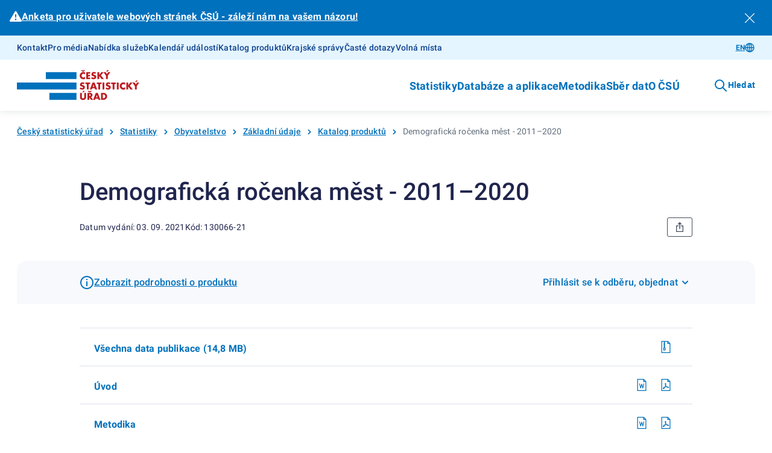

--- FILE ---
content_type: text/html; charset=utf-8
request_url: https://csu.gov.cz/produkty/demograficka-rocenka-mest-xb91uydsb6
body_size: 16837
content:
<!DOCTYPE html><html lang=cs-cz><head><title>Demografická ročenka měst - 2011–2020 | Produkty</title><link rel=apple-touch-icon sizes=180x180 href="/resources/statistika/images/favicon/apple-touch-icon.png?v=1686820406702"><link rel=icon type=image/png sizes=32x32 href="/resources/statistika/images/favicon/favicon-32x32.png?v=1686820406702"><link rel=icon type=image/png sizes=16x16 href="/resources/statistika/images/favicon/favicon-16x16.png?v=1686820406702"><link rel=mask-icon href="/resources/statistika/images/favicon/safari-pinned-tab.svg?v=1686820406702" color=#5bbad5><link rel="shortcut icon" href="/resources/statistika/images/favicon/favicon.ico?v=1686820406702"><meta name=msapplication-config content=/resources/statistika/images/favicon/browserconfig.xml><meta charset=UTF-8><meta name=viewport content="width=device-width"><link rel=stylesheet href=/resources/statistika/fonts/roboto.css?1.8.3.0 media=all><link rel=stylesheet href=/resources/statistika/css/@gov/styles.css?1.8.3.0 media=all><link rel=stylesheet href=/resources/statistika/css/@gov/critical.css?1.8.3.0 media=all><meta name=msapplication-TileColor content=#da532c><meta name=theme-color content=#ffffff><meta name=og:title content="Demografická ročenka měst - 2011–2020 | Produkty"><meta property=og:type content=website><meta property=og:site_name content=Produkty><meta property=og:url content=https://csu.gov.cz/produkty/demograficka-rocenka-mest-xb91uydsb6><meta name=twitter:card content=summary><meta name=twitter:site content=@statistickyurad><meta property=twitter:title content="Demografická ročenka měst - 2011–2020 | Produkty"><script type=module src=/resources/statistika/js/@gov/dist/core/core.esm.js?1.8.3.0></script><script>document.addEventListener("DOMContentLoaded",(function(){window.csuContainer=new WidgetsContainer}))</script><meta name=description content="Česká republika měla k 31. 12. 2020 celkově 608 měst, tj. měst s uděleným statusem města, z toho v 32 z nich bydlelo méně než 1 000 obyvatel. Stotisícových měst je 6 a jejich obyvatelé představují 32,4 % veškerého městského obyvatelstva. Nejmenším městem zůstává i nadále Přebuz (okres Sokolov, 73 obyvatel). Nejvíce obyvatel, po nejlidnatější Praze, měly Brno a Ostrava. "><meta name=keywords content="130066-21, demografické údaje, obyvatelstvo, demografická ročenka, města"><meta property=og:image content=https://csu.gov.cz/resources/statistika/images/og-image-default-cz.png><meta property=twitter:image:src content=https://csu.gov.cz/resources/statistika/images/og-image-default-cz.png><meta property=og:description content="Česká republika měla k 31. 12. 2020 celkově 608 měst, tj. měst s uděleným statusem města, z toho v 32 z nich bydlelo méně než 1 000 obyvatel. Stotisícových měst je 6 a jejich obyvatelé představují 32,4 % veškerého městského obyvatelstva. Nejmenším městem zůstává i nadále Přebuz (okres Sokolov, 73 obyvatel). Nejvíce obyvatel, po nejlidnatější Praze, měly Brno a Ostrava. "><meta property=twitter:description content="Česká republika měla k 31. 12. 2020 celkově 608 měst, tj. měst s uděleným statusem města, z toho v 32 z nich bydlelo méně než 1 000 obyvatel. Stotisícových měst je 6 a jejich obyvatelé představují 32,4 % veškerého městského obyvatelstva. Nejmenším městem zůstává i nadále Přebuz (okres Sokolov, 73 obyvatel). Nejvíce obyvatel, po nejlidnatější Praze, měly Brno a Ostrava. "><link rel=stylesheet href=/resources/statistika/csu/css/style.css?1.8.3.0 media=all><link rel=preload as=script href=/resources/statistika/csu/js/scripts.js?1.8.3.0><script>window.GOV_DS_CONFIG={canValidateWcagOnRender:!0,iconsPath:window.location.protocol+"//"+window.location.hostname+":"+window.location.port+"/resources/statistika/csu/icons/"},window.csuLanguage="CS"</script><script>var _paq=window._paq=window._paq||[];_paq.push(["disableCookies"]),_paq.push(["enableLinkTracking"]),function(){var e="https://mone.csu.gov.cz/";_paq.push(["setTrackerUrl",e+"matomo.php"]),_paq.push(["setSiteId","14"]),_paq.push(["setCustomDimension",1,"130066-21"]),_paq.push(["setCustomDimension",3,"Publikace (VV-12)|Ročenka (VV-14)|"]),_paq.push(["setCustomDimension",2,"Produkt"]),_paq.push(["setCustomDimension",4,"CS"]),_paq.push(["trackPageView"]);var s=document,a=s.createElement("script"),p=s.getElementsByTagName("script")[0];a.async=!0,a.src=e+"matomo.js",p.parentNode.insertBefore(a,p)}()</script><noscript><p><img src="matomo.php?idsite=1&amp;rec=1" style=border:0 alt=""></p></noscript></head><script>function handleTabsToggling(e,o){const t=document.querySelectorAll(`.zalozky-wrapper-${o}`),l=e.detail.value;let a=e.detail.value;if(!a)return;const i=Array.from(t)[0].closest("gov-accordion-item");i&&(a=`${i.id}___${a}`),t.forEach((e=>e.style.display="none")),document.querySelector(`[data-id="${l}"]`).style.display="block",history.replaceState({},"","#"+a)}function handleTabs(e,o,t){const l=e?.replace("#",""),a=document.querySelectorAll(`.zalozky-wrapper-${o}`),i=document.querySelector(`[data-id="zalozky-select-${o}"]`);let s=!1;a.forEach(((e,o)=>{if(l&&i)if(e.id.toLowerCase()===l){i.setValue(l),s=!0,e.style.display="block",t&&setTimeout((()=>e.scrollIntoView()),400);const o=e.closest("gov-accordion-item");o&&(o.open(),setTimeout((()=>o.scrollIntoView()),400))}else e.style.display="none";else 0===o?(i.setValue(e.id),e.style.display="block"):e.style.display="none"})),!s&&i&&setTimeout((()=>{a.forEach(((e,o)=>{0===o?(i.setValue(e.id),e.style.display="block"):e.style.display="none"}))}),400)}function printPage(){setTimeout((()=>window.print()),200)}window.isTouch="ontouchstart"in window||navigator.maxTouchPoints>0||navigator.msMaxTouchPoints>0</script><body><gov-infobar variant=primary closable><gov-icon type=basic name=exclamation-triangle-fill slot=icon></gov-icon><p><strong><a href=https://forms.office.com/e/NuvFK94H7Y>Anketa pro uživatele webových stránek ČSÚ - záleží nám na vašem názoru!</a></strong></p></gov-infobar><div class=csu-skip-to-content><a href=#footer id=skip-to-menu>Přejít k menu</a> <a href=#main-content>Přejít k obsahu</a></div><header class=csu-header><div class=csu-header__inner><div class=csu-header__links><div class=csu-container><div class="csu-row align-items-center"><nav class="csu-col-12 csu-col-lg csu-header-links" aria-label="Servisní menu"><ul><li><a href=https://csu.gov.cz/kontakty_statistika>Kontakt</a></li><li><a href=https://csu.gov.cz/informace_pro_media>Pro média</a></li><li><a href=https://csu.gov.cz/sluzby_verejnosti>Nabídka služeb</a></li><li><a href=https://csu.gov.cz/kalendar-udalosti>Kalendář událostí</a></li><li><a href=https://csu.gov.cz/katalog-produktu>Katalog produktů</a></li><li><a href=https://csu.gov.cz/krajske-spravy>Krajské správy</a></li><li><a href=https://csu.gov.cz/caste-dotazy>Časté dotazy</a></li><li><a href=https://csu.gov.cz/volna-mista>Volná místa</a></li></ul></nav><div class="csu-col-12 csu-col-lg-auto csu-header-lang"><gov-button variant=primary size=s type=link href=demographic-yearbook-of-towns-of-the-czech-republic-jwv1zn9fkc wcag-label="Přepnout jazyk">EN<gov-icon type=csu-basic name=globe slot=right-icon></gov-icon></gov-button></div></div></div></div><div class=csu-header__navbar><style type=text/css>@media screen and (max-width:63.99em){.csu-header.is-open .csu-header__navbar .csu-container{padding-top:0}}</style><div class=csu-container><div class="csu-row align-items-center"><div class=csu-col-auto><a href=https://csu.gov.cz/domov title="Český statistický úřad" class=csu-header-logo><img src=/resources/statistika/images/csu-logo-cz.svg title="Český statistický úřad" width=203 height=50> </a><a href=# class=csu-header-nav__backlink hidden><gov-icon type=csu-basic name=circle-arrow-left-18></gov-icon>Zpět</a></div><div class="csu-col d-flex justify-content-end align-items-center"><div class=csu-header-nav aria-label="Hlavní navigace v záhlaví"><ul><li><a href=# aria-haspopup=true aria-expanded=false id=csu-header-button-main-nav-subnav-0 aria-controls=csu-header-main-nav-subnav-0 class=csu-header-subnav__link>Statistiky<gov-icon type=csu-basic name=circle-arrow-right-20 class=csu-header-nav__icon></gov-icon></a><div class=csu-header-subnav aria-hidden=true id=csu-header-main-nav-subnav-0 aria-labelledby=csu-header-button-main-nav-subnav-0 hidden><div class=csu-container><div class=csu-header-subnav__items><div class=csu-header-subnav__col1><ul><li data-has-submenu=true data-reference-target=0-0><a href=# aria-haspopup=true aria-expanded=false id=csu-header-button-subnav-0-0 aria-controls=csu-header-subnav-0-0 class=csu-header-subnav__link><svg class=csu-header-subnav__icon width=48 height=48 xmlns=http://www.w3.org/2000/svg xmlns:xlink=http://www.w3.org/1999/xlink><use xlink:href=/docs/107516/5f5c1a53-f62a-9084-7701-25e993330550/menu-people.svg#icon x=0 y=0 /></svg> Lidé <span class=csu-header-subnav__arrow><gov-icon type=csu-basic name=circle-arrow-right-20></gov-icon></span></a><ul data-reference-id=0-0 aria-hidden=true id=csu-header-subnav-0-0 aria-labelledby=csu-header-button-subnav-0-0 hidden><li data-reference-target=0-0-0><a aria-label=Obyvatelstvo href=https://csu.gov.cz/obyvatelstvo class=csu-header-subnav__link>Obyvatelstvo</a></li><li data-reference-target=0-0-1><a aria-label=Cizinci href=https://csu.gov.cz/cizinci class=csu-header-subnav__link>Cizinci</a></li><li data-reference-target=0-0-2><a aria-label=Senioři href=https://csu.gov.cz/seniori class=csu-header-subnav__link>Senioři</a></li><li data-reference-target=0-0-3><a aria-label="Ženy a muži" href=https://csu.gov.cz/zeny-a-muzi class=csu-header-subnav__link>Ženy a muži</a></li><li data-reference-target=0-0-4><a aria-label="Příjmy, výdaje a životní podmínky domácností" href=https://csu.gov.cz/prijmy-vydaje-a-zivotni-podminky-domacnosti class=csu-header-subnav__link>Příjmy, výdaje a životní podmínky domácností</a></li><li data-reference-target=0-0-5><a aria-label="Sčítání lidu, domů a bytů" href=https://csu.gov.cz/scitani-lidu-domu-a-bytu class=csu-header-subnav__link>Sčítání lidu, domů a bytů</a></li></ul></li><li data-has-submenu=true data-reference-target=0-1><a href=# aria-haspopup=true aria-expanded=false id=csu-header-button-subnav-0-1 aria-controls=csu-header-subnav-0-1 class=csu-header-subnav__link><svg class=csu-header-subnav__icon width=48 height=48 xmlns=http://www.w3.org/2000/svg xmlns:xlink=http://www.w3.org/1999/xlink><use xlink:href=/docs/107516/393e4b22-4193-e6fc-107e-e497971ee1df/menu-society.svg#icon x=0 y=0 /></svg> Společnost <span class=csu-header-subnav__arrow><gov-icon type=csu-basic name=circle-arrow-right-20></gov-icon></span></a><ul data-reference-id=0-1 aria-hidden=true id=csu-header-subnav-0-1 aria-labelledby=csu-header-button-subnav-0-1 hidden><li data-reference-target=0-1-0><a aria-label=Volby href=https://csu.gov.cz/volby class=csu-header-subnav__link>Volby</a></li><li data-reference-target=0-1-1><a aria-label=Vzdělávání href=https://csu.gov.cz/vzdelavani class=csu-header-subnav__link>Vzdělávání</a></li><li data-reference-target=0-1-2><a aria-label="Kultura, média, sport" href=https://csu.gov.cz/kultura-media-sport class=csu-header-subnav__link>Kultura, média, sport</a></li><li data-reference-target=0-1-3><a aria-label=Zdraví href=https://csu.gov.cz/zdravi class=csu-header-subnav__link>Zdraví</a></li><li data-reference-target=0-1-4><a aria-label="Sociální zabezpečení" href=https://csu.gov.cz/socialni-zabezpeceni class=csu-header-subnav__link>Sociální zabezpečení</a></li><li data-reference-target=0-1-5><a aria-label="Kriminalita, soudnictví" href=https://csu.gov.cz/kriminalita-soudnictvi class=csu-header-subnav__link>Kriminalita, soudnictví</a></li><li data-reference-target=0-1-6><a aria-label="Životní prostředí" href=https://csu.gov.cz/zivotni-prostredi class=csu-header-subnav__link>Životní prostředí</a></li></ul></li><li data-has-submenu=true data-reference-target=0-2><a href=# aria-haspopup=true aria-expanded=false id=csu-header-button-subnav-0-2 aria-controls=csu-header-subnav-0-2 class=csu-header-subnav__link><svg class=csu-header-subnav__icon width=48 height=48 xmlns=http://www.w3.org/2000/svg xmlns:xlink=http://www.w3.org/1999/xlink><use xlink:href=/docs/107516/f189b9b9-2615-e12d-f42a-99a3901c123f/menu-regions-and-countries.svg#icon x=0 y=0 /></svg> Regiony a země <span class=csu-header-subnav__arrow><gov-icon type=csu-basic name=circle-arrow-right-20></gov-icon></span></a><ul data-reference-id=0-2 aria-hidden=true id=csu-header-subnav-0-2 aria-labelledby=csu-header-button-subnav-0-2 hidden><li data-reference-target=0-2-0><a aria-label="Souhrnná data o Česku" href=https://csu.gov.cz/souhrnna-data-o-ceske-republice class=csu-header-subnav__link>Souhrnná data o Česku</a></li><li data-reference-target=0-2-1><a aria-label="Regionální statistiky" href=https://csu.gov.cz/regionalni-statistiky class=csu-header-subnav__link>Regionální statistiky</a></li><li data-reference-target=0-2-2><a aria-label="Území, sídelní struktura" href=https://csu.gov.cz/uzemi-sidelni-struktura class=csu-header-subnav__link>Území, sídelní struktura</a></li><li data-reference-target=0-2-3><a aria-label="Mezinárodní data" href=https://csu.gov.cz/mezinarodni-data class=csu-header-subnav__link>Mezinárodní data</a></li></ul></li><li data-has-submenu=true data-reference-target=0-3><a href=# aria-haspopup=true aria-expanded=false id=csu-header-button-subnav-0-3 aria-controls=csu-header-subnav-0-3 class=csu-header-subnav__link><svg class=csu-header-subnav__icon width=48 height=48 xmlns=http://www.w3.org/2000/svg xmlns:xlink=http://www.w3.org/1999/xlink><use xlink:href=/docs/107516/90108cdf-6005-638b-5748-6ce4a800ed8d/menu-economy.svg#icon x=0 y=0 /></svg> Ekonomika <span class=csu-header-subnav__arrow><gov-icon type=csu-basic name=circle-arrow-right-20></gov-icon></span></a><ul data-reference-id=0-3 aria-hidden=true id=csu-header-subnav-0-3 aria-labelledby=csu-header-button-subnav-0-3 hidden><li data-reference-target=0-3-0><a aria-label="Ceny, inflace" href=https://csu.gov.cz/ceny-inflace class=csu-header-subnav__link>Ceny, inflace</a></li><li data-reference-target=0-3-1><a aria-label="Zahraniční obchod" href=https://csu.gov.cz/zahranicni-obchod class=csu-header-subnav__link>Zahraniční obchod</a></li><li data-reference-target=0-3-2><a aria-label="HDP, národní účty" href=https://csu.gov.cz/hdp-narodni-ucty class=csu-header-subnav__link>HDP, národní účty</a></li><li data-reference-target=0-3-3><a aria-label="Konjunkturální průzkumy" href=https://csu.gov.cz/konjunkturalni-pruzkumy class=csu-header-subnav__link>Konjunkturální průzkumy</a></li><li data-reference-target=0-3-4><a aria-label="Ekonomické subjekty" href=https://csu.gov.cz/ekonomicke-subjekty class=csu-header-subnav__link>Ekonomické subjekty</a></li><li data-reference-target=0-3-5><a aria-label="Finanční hospodaření" href=https://csu.gov.cz/financni-hospodareni class=csu-header-subnav__link>Finanční hospodaření</a></li><li data-reference-target=0-3-6><a aria-label="Průřezové podnikové statistiky" href=https://csu.gov.cz/prurezove-podnikove-statistiky class=csu-header-subnav__link>Průřezové podnikové statistiky</a></li></ul></li><li data-has-submenu=true data-reference-target=0-4><a href=# aria-haspopup=true aria-expanded=false id=csu-header-button-subnav-0-4 aria-controls=csu-header-subnav-0-4 class=csu-header-subnav__link><svg class=csu-header-subnav__icon width=48 height=48 xmlns=http://www.w3.org/2000/svg xmlns:xlink=http://www.w3.org/1999/xlink><use xlink:href=/docs/107516/901dce02-8c13-8432-7c8e-c0f5d11f7659/menu-economic-sectors.svg#icon x=0 y=0 /></svg> Hospodářská odvětví <span class=csu-header-subnav__arrow><gov-icon type=csu-basic name=circle-arrow-right-20></gov-icon></span></a><ul data-reference-id=0-4 aria-hidden=true id=csu-header-subnav-0-4 aria-labelledby=csu-header-button-subnav-0-4 hidden><li data-reference-target=0-4-0><a aria-label=Průmysl href=https://csu.gov.cz/prumysl class=csu-header-subnav__link>Průmysl</a></li><li data-reference-target=0-4-1><a aria-label=Energetika href=https://csu.gov.cz/energetika class=csu-header-subnav__link>Energetika</a></li><li data-reference-target=0-4-2><a aria-label="Stavebnictví, byty" href=https://csu.gov.cz/stavebnictvi-byty class=csu-header-subnav__link>Stavebnictví, byty</a></li><li data-reference-target=0-4-3><a aria-label=Doprava href=https://csu.gov.cz/doprava class=csu-header-subnav__link>Doprava</a></li><li data-reference-target=0-4-4><a aria-label="Cestovní ruch" href=https://csu.gov.cz/cestovni-ruch class=csu-header-subnav__link>Cestovní ruch</a></li><li data-reference-target=0-4-5><a aria-label=Obchod href=https://csu.gov.cz/obchod class=csu-header-subnav__link>Obchod</a></li><li data-reference-target=0-4-6><a aria-label=Služby href=https://csu.gov.cz/sluzby class=csu-header-subnav__link>Služby</a></li><li data-reference-target=0-4-7><a aria-label=Zemědělství href=https://csu.gov.cz/zemedelstvi class=csu-header-subnav__link>Zemědělství</a></li><li data-reference-target=0-4-8><a aria-label="Lesnictví a myslivost" href=https://csu.gov.cz/lesnictvi-a-myslivost class=csu-header-subnav__link>Lesnictví a myslivost</a></li></ul></li><li data-has-submenu=true data-reference-target=0-5><a href=# aria-haspopup=true aria-expanded=false id=csu-header-button-subnav-0-5 aria-controls=csu-header-subnav-0-5 class=csu-header-subnav__link><svg class=csu-header-subnav__icon width=48 height=48 xmlns=http://www.w3.org/2000/svg xmlns:xlink=http://www.w3.org/1999/xlink><use xlink:href=/docs/107516/6b964ed1-91b7-27be-5bcf-7639a06acd6f/menu-labor-market.svg#icon x=0 y=0 /></svg> Trh práce <span class=csu-header-subnav__arrow><gov-icon type=csu-basic name=circle-arrow-right-20></gov-icon></span></a><ul data-reference-id=0-5 aria-hidden=true id=csu-header-subnav-0-5 aria-labelledby=csu-header-button-subnav-0-5 hidden><li data-reference-target=0-5-0><a aria-label="Zaměstnanci a mzdy" href=https://csu.gov.cz/zamestnanci-a-mzdy class=csu-header-subnav__link>Zaměstnanci a mzdy</a></li><li data-reference-target=0-5-1><a aria-label="Úplné náklady práce" href=https://csu.gov.cz/uplne-naklady-prace class=csu-header-subnav__link>Úplné náklady práce</a></li><li data-reference-target=0-5-2><a aria-label="Struktura mezd zaměstnanců" href=https://csu.gov.cz/struktura-mezd-zamestnancu class=csu-header-subnav__link>Struktura mezd zaměstnanců</a></li><li data-reference-target=0-5-3><a aria-label="Zaměstnanost a nezaměstnanost (VŠPS)" href=https://csu.gov.cz/zamestnanost-a-nezamestnanost-vsps class=csu-header-subnav__link>Zaměstnanost a nezaměstnanost (VŠPS)</a></li><li data-reference-target=0-5-4><a aria-label="Registrovaná nezaměstnanost a volná pracovní místa (MPSV)" href=https://csu.gov.cz/registrovana-nezamestnanost-a-volna-pracovni-mista-mpsv class=csu-header-subnav__link>Registrovaná nezaměstnanost a volná pracovní místa (MPSV)</a></li></ul></li><li data-has-submenu=true data-reference-target=0-6><a href=# aria-haspopup=true aria-expanded=false id=csu-header-button-subnav-0-6 aria-controls=csu-header-subnav-0-6 class=csu-header-subnav__link><svg class=csu-header-subnav__icon width=48 height=48 xmlns=http://www.w3.org/2000/svg xmlns:xlink=http://www.w3.org/1999/xlink><use xlink:href=/docs/107516/d533e667-e1bc-40fa-85e5-b3324d3e6e6d/menu-information-society.svg#icon x=0 y=0 /></svg> Věda, inovace, digitalizace <span class=csu-header-subnav__arrow><gov-icon type=csu-basic name=circle-arrow-right-20></gov-icon></span></a><ul data-reference-id=0-6 aria-hidden=true id=csu-header-subnav-0-6 aria-labelledby=csu-header-button-subnav-0-6 hidden><li data-reference-target=0-6-0><a aria-label="Výzkum a vývoj" href=https://csu.gov.cz/vyzkum-a-vyvoj class=csu-header-subnav__link>Výzkum a vývoj</a></li><li data-reference-target=0-6-1><a aria-label="Inovace, patenty, vyspělé technologie" href=https://csu.gov.cz/inovace-patenty-vyspele-technologie class=csu-header-subnav__link>Inovace, patenty, vyspělé technologie</a></li><li data-reference-target=0-6-2><a aria-label="Digitální společnost - používání ICT" href=https://csu.gov.cz/digitalni-spolecnost-pouzivani-ict class=csu-header-subnav__link>Digitální společnost - používání ICT</a></li><li data-reference-target=0-6-3><a aria-label="Digitální ekonomika" href=https://csu.gov.cz/digitalni-ekonomika class=csu-header-subnav__link>Digitální ekonomika</a></li></ul></li></ul></div><div class=csu-header-subnav__col2></div><div class=csu-header-subnav__col3></div></div></div></div></li><li><a href=# aria-haspopup=true aria-expanded=false id=csu-header-button-main-nav-subnav-1 aria-controls=csu-header-main-nav-subnav-1 class=csu-header-subnav__link>Databáze a aplikace<gov-icon type=csu-basic name=circle-arrow-right-20 class=csu-header-nav__icon></gov-icon></a><div class=csu-header-subnav aria-hidden=true id=csu-header-main-nav-subnav-1 aria-labelledby=csu-header-button-main-nav-subnav-1 hidden><div class=csu-container><div class=csu-header-subnav__items><div class=csu-header-subnav__col1><ul><li data-has-submenu=true data-reference-target=1-0><a href=# aria-haspopup=true aria-expanded=false id=csu-header-button-subnav-1-0 aria-controls=csu-header-subnav-1-0 class=csu-header-subnav__link>Katalog produktů <span class=csu-header-subnav__arrow><gov-icon type=csu-basic name=circle-arrow-right-20></gov-icon></span></a><ul data-reference-id=1-0 aria-hidden=true id=csu-header-subnav-1-0 aria-labelledby=csu-header-button-subnav-1-0 hidden><li data-reference-target=1-0-0><a aria-label="Katalog produktů - úplný" href=https://csu.gov.cz/katalog-produktu class=csu-header-subnav__link>Katalog produktů - úplný</a></li><li data-reference-target=1-0-1><a aria-label="Rychlé informace - filtr katalogu" href=https://csu.gov.cz/rychle_informace_archiv class=csu-header-subnav__link>Rychlé informace - filtr katalogu</a></li><li data-reference-target=1-0-2><a aria-label="Časové řady" href=https://csu.gov.cz/casove_rady class=csu-header-subnav__link>Časové řady</a></li><li data-reference-target=1-0-3><a aria-label="Otevřená data" href=https://csu.gov.cz/otevrena_data class=csu-header-subnav__link>Otevřená data</a></li><li data-reference-target=1-0-4><a aria-label="Tiskové zprávy - filtr katalogu" href=https://csu.gov.cz/tiskove_zpravy_kap class=csu-header-subnav__link>Tiskové zprávy - filtr katalogu</a></li><li data-reference-target=1-0-5><a aria-label=Časopisy href=https://csu.gov.cz/casopisy_csu class=csu-header-subnav__link>Časopisy</a></li><li data-reference-target=1-0-6><a aria-label="Digitální publikace" href=https://csu.gov.cz/digitalni-publikace-csu class=csu-header-subnav__link>Digitální publikace</a></li></ul></li><li data-has-submenu=true data-reference-target=1-1><a href=# aria-haspopup=true aria-expanded=false id=csu-header-button-subnav-1-1 aria-controls=csu-header-subnav-1-1 class=csu-header-subnav__link>Databáze, aplikace <span class=csu-header-subnav__arrow><gov-icon type=csu-basic name=circle-arrow-right-20></gov-icon></span></a><ul data-reference-id=1-1 aria-hidden=true id=csu-header-subnav-1-1 aria-labelledby=csu-header-button-subnav-1-1 hidden><li data-reference-target=1-1-0><a aria-label="DataStat - ověřovací provoz" href=https://data.csu.gov.cz target=_blank class=csu-header-subnav__link>DataStat - ověřovací provoz <span class=csu-header-subnav__arrow><gov-icon type=csu-basic name=link-16></gov-icon></span></a></li><li data-reference-target=1-1-1><a aria-label="Veřejná databáze" href=https://vdb.czso.cz/vdbvo2/ target=_blank class=csu-header-subnav__link>Veřejná databáze <span class=csu-header-subnav__arrow><gov-icon type=csu-basic name=link-16></gov-icon></span></a></li><li data-reference-target=1-1-2><a aria-label="Databáze národních účtů" href=https://apl.czso.cz/pll/rocenka/rocenka.indexnu target=_blank class=csu-header-subnav__link>Databáze národních účtů <span class=csu-header-subnav__arrow><gov-icon type=csu-basic name=link-16></gov-icon></span></a></li><li data-reference-target=1-1-3><a aria-label="Databáze demografických údajů za obce ČR" href=https://csu.gov.cz/databaze-demografickych-udaju-za-obce-cr class=csu-header-subnav__link>Databáze demografických údajů za obce ČR</a></li><li data-reference-target=1-1-4><a aria-label="Databáze demografických údajů za vybraná města ČR" href=https://csu.gov.cz/databaze-demografickych-udaju-za-vybrana-mesta-cr class=csu-header-subnav__link>Databáze demografických údajů za vybraná města ČR</a></li><li data-reference-target=1-1-5><a aria-label="Databáze zahraničního obchodu se zbožím" href=https://apl.czso.cz/pll/stazo/STAZO_ZO.STAZO target=_blank class=csu-header-subnav__link>Databáze zahraničního obchodu se zbožím <span class=csu-header-subnav__arrow><gov-icon type=csu-basic name=link-16></gov-icon></span></a></li><li data-reference-target=1-1-6><a aria-label="Databáze pohybu zboží přes hranice" href=https://apl.czso.cz/pll/stazo/STAZO.STAZO target=_blank class=csu-header-subnav__link>Databáze pohybu zboží přes hranice <span class=csu-header-subnav__arrow><gov-icon type=csu-basic name=link-16></gov-icon></span></a></li><li data-reference-target=1-1-7><a aria-label="Mapová aplikace hromadných ubytovacích zařízení" href=https://geodata.csu.gov.cz/portal/apps/experiencebuilder/experience/?id&#x3D;8e5cc3708533452cbe4dae075c26ac93 target=_blank class=csu-header-subnav__link>Mapová aplikace hromadných ubytovacích zařízení <span class=csu-header-subnav__arrow><gov-icon type=csu-basic name=link-16></gov-icon></span></a></li><li data-reference-target=1-1-8><a aria-label="Mobilní aplikace ČSÚ" href=https://csu.gov.cz/mobilni-aplikace class=csu-header-subnav__link>Mobilní aplikace ČSÚ</a></li><li data-reference-target=1-1-9><a aria-label="Pan Průměrný nakupuje" href=https://csu.gov.cz/pan-prumerny class=csu-header-subnav__link>Pan Průměrný nakupuje</a></li><li data-reference-target=1-1-10><a aria-label="Ověření tazatele" href=https://ota.csu.gov.cz class=csu-header-subnav__link>Ověření tazatele</a></li></ul></li><li data-has-submenu=true data-reference-target=1-2><a href=# aria-haspopup=true aria-expanded=false id=csu-header-button-subnav-1-2 aria-controls=csu-header-subnav-1-2 class=csu-header-subnav__link>Geodata <span class=csu-header-subnav__arrow><gov-icon type=csu-basic name=circle-arrow-right-20></gov-icon></span></a><ul data-reference-id=1-2 aria-hidden=true id=csu-header-subnav-1-2 aria-labelledby=csu-header-button-subnav-1-2 hidden><li data-reference-target=1-2-0><a aria-label="Statistický geoportál" href=https://geodata.csu.gov.cz/portal/apps/sites/#/homepage target=_blank class=csu-header-subnav__link>Statistický geoportál <span class=csu-header-subnav__arrow><gov-icon type=csu-basic name=link-16></gov-icon></span></a></li><li data-reference-target=1-2-1><a aria-label="Datový portál GIS" href=https://geodata.csu.gov.cz/as/dp-gis/?sort&#x3D;name&amp;sortType&#x3D;asc&amp;tab&#x3D;ds&amp;col&#x3D;dataSet&amp;locale&#x3D;cs target=_blank class=csu-header-subnav__link>Datový portál GIS <span class=csu-header-subnav__arrow><gov-icon type=csu-basic name=link-16></gov-icon></span></a></li><li data-reference-target=1-2-2><a aria-label="Dashboard hromadných ubytovacích zařízení" href=https://geodata.csu.gov.cz/portal/apps/dashboards/0a51841c280c40c59bfabf4f53b8c3dc target=_blank class=csu-header-subnav__link>Dashboard hromadných ubytovacích zařízení <span class=csu-header-subnav__arrow><gov-icon type=csu-basic name=link-16></gov-icon></span></a></li></ul></li><li data-has-submenu=true data-reference-target=1-3><a href=# aria-haspopup=true aria-expanded=false id=csu-header-button-subnav-1-3 aria-controls=csu-header-subnav-1-3 class=csu-header-subnav__link>Registry <span class=csu-header-subnav__arrow><gov-icon type=csu-basic name=circle-arrow-right-20></gov-icon></span></a><ul data-reference-id=1-3 aria-hidden=true id=csu-header-subnav-1-3 aria-labelledby=csu-header-button-subnav-1-3 hidden><li data-reference-target=1-3-0><a aria-label="Registr ekonomických subjektů" href=https://csu.gov.cz/registr_ekonomickych_subjektu class=csu-header-subnav__link>Registr ekonomických subjektů</a></li><li data-reference-target=1-3-1><a aria-label="Registr osob" href=https://csu.gov.cz/registr_osob class=csu-header-subnav__link>Registr osob</a></li><li data-reference-target=1-3-2><a aria-label="Registr sčítacích obvodů a budov" href=https://csu.gov.cz/rso/registr_scitacich_obvodu class=csu-header-subnav__link>Registr sčítacích obvodů a budov</a></li></ul></li></ul></div><div class=csu-header-subnav__col2></div><div class=csu-header-subnav__col3></div></div></div></div></li><li><a href=# aria-haspopup=true aria-expanded=false id=csu-header-button-main-nav-subnav-2 aria-controls=csu-header-main-nav-subnav-2 class=csu-header-subnav__link>Metodika<gov-icon type=csu-basic name=circle-arrow-right-20 class=csu-header-nav__icon></gov-icon></a><div class=csu-header-subnav aria-hidden=true id=csu-header-main-nav-subnav-2 aria-labelledby=csu-header-button-main-nav-subnav-2 hidden><div class=csu-container><div class=csu-header-subnav__items><div class=csu-header-subnav__col1><ul><li data-reference-target=2-0><a href=https://csu.gov.cz/klasifikace aria-label=Klasifikace class=csu-header-subnav__link>Klasifikace</a></li><li data-reference-target=2-1><a href=https://csu.gov.cz/ciselniky aria-label=Číselníky class=csu-header-subnav__link>Číselníky</a></li><li data-reference-target=2-2><a href=https://apl2.czso.cz/iSMS/home.jsp aria-label="Databáze metainformací" target=_blank class=csu-header-subnav__link>Databáze metainformací <span class=csu-header-subnav__arrow><gov-icon type=csu-basic name=link-16></gov-icon></span></a></li><li data-reference-target=2-3><a href=https://csu.gov.cz/metodiky-statistik aria-label="Metodiky jednotlivých statistik" class=csu-header-subnav__link>Metodiky jednotlivých statistik</a></li></ul></div><div class=csu-header-subnav__col2></div><div class=csu-header-subnav__col3></div></div></div></div></li><li><a href=# aria-haspopup=true aria-expanded=false id=csu-header-button-main-nav-subnav-3 aria-controls=csu-header-main-nav-subnav-3 class=csu-header-subnav__link>Sběr dat<gov-icon type=csu-basic name=circle-arrow-right-20 class=csu-header-nav__icon></gov-icon></a><div class=csu-header-subnav aria-hidden=true id=csu-header-main-nav-subnav-3 aria-labelledby=csu-header-button-main-nav-subnav-3 hidden><div class=csu-container><div class=csu-header-subnav__items><div class=csu-header-subnav__col1><ul><li data-reference-target=3-0><a href=https://csu.gov.cz/elektronicke_porizovani_vykazu_danteweb aria-label="On-line vyplňování výkazů (DANTE WEB)" class=csu-header-subnav__link>On-line vyplňování výkazů (DANTE WEB)</a></li><li data-reference-target=3-1><a href=https://apl.czso.cz/pll/vykwww/vyk1 aria-label="Výkazy podle IČO" target=_blank class=csu-header-subnav__link>Výkazy podle IČO <span class=csu-header-subnav__arrow><gov-icon type=csu-basic name=link-16></gov-icon></span></a></li><li data-has-submenu=true data-reference-target=3-2><a href=# aria-haspopup=true aria-expanded=false id=csu-header-button-subnav-3-2 aria-controls=csu-header-subnav-3-2 class=csu-header-subnav__link>O výkazech <span class=csu-header-subnav__arrow><gov-icon type=csu-basic name=circle-arrow-right-20></gov-icon></span></a><ul data-reference-id=3-2 aria-hidden=true id=csu-header-subnav-3-2 aria-labelledby=csu-header-button-subnav-3-2 hidden><li data-reference-target=3-2-0><a aria-label="Nejčastější dotazy a odpovědi" href=https://csu.gov.cz/vykazy/nejcastejsi_otazky_a_odpovedi_faq class=csu-header-subnav__link>Nejčastější dotazy a odpovědi</a></li><li data-reference-target=3-2-1><a aria-label="Jak vyplnit výkazy" href=https://csu.gov.cz/vykazy/jak_vyplnit_vykazy class=csu-header-subnav__link>Jak vyplnit výkazy</a></li><li data-reference-target=3-2-2><a aria-label="Kontakty pro respondenty" href=https://csu.gov.cz/vykazy/kontakty_pro_respondenty class=csu-header-subnav__link>Kontakty pro respondenty</a></li><li data-reference-target=3-2-3><a aria-label="Oznámení o zpravodajské povinnosti" href=https://csu.gov.cz/vykazy/oznameni-o-zpravodajske-povinnosti class=csu-header-subnav__link>Oznámení o zpravodajské povinnosti</a></li><li data-reference-target=3-2-4><a aria-label="Proč vyplňovat výkazy" href=https://csu.gov.cz/vykazy/proc_vyplnovat_vykazy class=csu-header-subnav__link>Proč vyplňovat výkazy</a></li><li data-reference-target=3-2-5><a aria-label="Vzory výkazů ČSÚ" href=http://apl.czso.cz/pll/vykazy target=_blank class=csu-header-subnav__link>Vzory výkazů ČSÚ <span class=csu-header-subnav__arrow><gov-icon type=csu-basic name=link-16></gov-icon></span></a></li><li data-reference-target=3-2-6><a aria-label="Změny ve výkazech" href=https://csu.gov.cz/vykazy/zmenene_a_zrusene_vykazy class=csu-header-subnav__link>Změny ve výkazech</a></li></ul></li><li data-reference-target=3-3><a href=https://csu.gov.cz/terminy-predkladani-vykazu aria-label="Termíny předkládání výkazů" class=csu-header-subnav__link>Termíny předkládání výkazů</a></li><li data-reference-target=3-4><a href=https://csu.gov.cz/vykazy/program_statistickych_zjistovani aria-label="Program statistických zjišťování" class=csu-header-subnav__link>Program statistických zjišťování</a></li><li data-reference-target=3-5><a href=https://csu.gov.cz/vykazy/setreni_u_domacnosti aria-label="Šetření u domácností" class=csu-header-subnav__link>Šetření u domácností</a></li><li data-reference-target=3-6><a href=https://ota.csu.gov.cz aria-label="Ověření tazatele" target=_blank class=csu-header-subnav__link>Ověření tazatele <span class=csu-header-subnav__arrow><gov-icon type=csu-basic name=link-16></gov-icon></span></a></li><li data-reference-target=3-7><a href=http://apl.czso.cz/pll/vepre/oby.metodika aria-label="Demografická hlášení" target=_blank class=csu-header-subnav__link>Demografická hlášení <span class=csu-header-subnav__arrow><gov-icon type=csu-basic name=link-16></gov-icon></span></a></li><li data-reference-target=3-8><a href=https://csu.gov.cz/intrastat_new aria-label=Intrastat class=csu-header-subnav__link>Intrastat</a></li><li data-reference-target=3-9><a href=https://csu.gov.cz/vykazy/jine-formy-sberu-dat aria-label="Jiné formy sběru dat" class=csu-header-subnav__link>Jiné formy sběru dat</a></li></ul></div><div class=csu-header-subnav__col2></div><div class=csu-header-subnav__col3></div></div></div></div></li><li><a href=# aria-haspopup=true aria-expanded=false id=csu-header-button-main-nav-subnav-4 aria-controls=csu-header-main-nav-subnav-4 class=csu-header-subnav__link>O ČSÚ<gov-icon type=csu-basic name=circle-arrow-right-20 class=csu-header-nav__icon></gov-icon></a><div class=csu-header-subnav aria-hidden=true id=csu-header-main-nav-subnav-4 aria-labelledby=csu-header-button-main-nav-subnav-4 hidden><div class=csu-container><div class=csu-header-subnav__items><div class=csu-header-subnav__col1><ul><li data-has-submenu=true data-reference-target=4-0><a href=# aria-haspopup=true aria-expanded=false id=csu-header-button-subnav-4-0 aria-controls=csu-header-subnav-4-0 class=csu-header-subnav__link>ČSÚ a statistický systém <span class=csu-header-subnav__arrow><gov-icon type=csu-basic name=circle-arrow-right-20></gov-icon></span></a><ul data-reference-id=4-0 aria-hidden=true id=csu-header-subnav-4-0 aria-labelledby=csu-header-button-subnav-4-0 hidden><li data-reference-target=4-0-0><a aria-label="Struktura a vedení úřadu" href=https://csu.gov.cz/struktura_a_vedeni_uradu class=csu-header-subnav__link>Struktura a vedení úřadu</a></li><li data-reference-target=4-0-1><a aria-label="Činnost ČSÚ" href=https://csu.gov.cz/cinnost-csu class=csu-header-subnav__link>Činnost ČSÚ</a></li><li data-reference-target=4-0-2><a aria-label="Státní statistická služba ČR" href=https://csu.gov.cz/statni-statisticka-sluzba-cr class=csu-header-subnav__link>Státní statistická služba ČR</a></li><li data-reference-target=4-0-3><a aria-label="Evropský statistický systém" href=https://csu.gov.cz/evropsky_statisticky_system_a_eu class=csu-header-subnav__link>Evropský statistický systém</a></li><li data-reference-target=4-0-4><a aria-label="Mezinárodní spolupráce" href=https://csu.gov.cz/mezinarodni-spoluprace class=csu-header-subnav__link>Mezinárodní spolupráce</a></li></ul></li><li data-has-submenu=true data-reference-target=4-1><a href=# aria-haspopup=true aria-expanded=false id=csu-header-button-subnav-4-1 aria-controls=csu-header-subnav-4-1 class=csu-header-subnav__link>Kvalita a inovace <span class=csu-header-subnav__arrow><gov-icon type=csu-basic name=circle-arrow-right-20></gov-icon></span></a><ul data-reference-id=4-1 aria-hidden=true id=csu-header-subnav-4-1 aria-labelledby=csu-header-button-subnav-4-1 hidden><li data-reference-target=4-1-0><a aria-label="Strategie a politiky řízení kvality" href=https://csu.gov.cz/klicove_dokumenty class=csu-header-subnav__link>Strategie a politiky řízení kvality</a></li><li data-reference-target=4-1-1><a aria-label="Kvalita statistik" href=https://csu.gov.cz/rizeni-kvality class=csu-header-subnav__link>Kvalita statistik</a></li><li data-reference-target=4-1-2><a aria-label="Peer review (přezkum) Národního statistického systému" href=https://csu.gov.cz/evropsky_statisticky_system_a_eu#peer-review class=csu-header-subnav__link>Peer review (přezkum) Národního statistického systému</a></li><li data-reference-target=4-1-3><a aria-label="Inovační projekty" href=https://csu.gov.cz/projekty class=csu-header-subnav__link>Inovační projekty</a></li><li data-reference-target=4-1-4><a aria-label="Experimentální statistiky" href=https://csu.gov.cz/experimentalni-statistiky class=csu-header-subnav__link>Experimentální statistiky</a></li></ul></li><li data-has-submenu=true data-reference-target=4-2><a href=# aria-haspopup=true aria-expanded=false id=csu-header-button-subnav-4-2 aria-controls=csu-header-subnav-4-2 class=csu-header-subnav__link>Informace a služby pro veřejnost <span class=csu-header-subnav__arrow><gov-icon type=csu-basic name=circle-arrow-right-20></gov-icon></span></a><ul data-reference-id=4-2 aria-hidden=true id=csu-header-subnav-4-2 aria-labelledby=csu-header-button-subnav-4-2 hidden><li data-reference-target=4-2-0><a aria-label="Informace pro média" href=https://csu.gov.cz/informace_pro_media class=csu-header-subnav__link>Informace pro média</a></li><li data-reference-target=4-2-1><a aria-label="Služby pro veřejnost" href=https://csu.gov.cz/sluzby_verejnosti class=csu-header-subnav__link>Služby pro veřejnost</a></li><li data-reference-target=4-2-2><a aria-label="Popularizujeme statistiku" href=https://csu.gov.cz/aktivity_csu class=csu-header-subnav__link>Popularizujeme statistiku</a></li><li data-reference-target=4-2-3><a aria-label="Ocenění ČSÚ" href=https://csu.gov.cz/oceneni_csu class=csu-header-subnav__link>Ocenění ČSÚ</a></li></ul></li><li data-reference-target=4-3><a href=https://csu.gov.cz/volna-mista aria-label="Volná místa" class=csu-header-subnav__link>Volná místa</a></li><li data-reference-target=4-4><a href=https://csu.gov.cz/protikorupcni-agenda aria-label="Protikorupční agenda" class=csu-header-subnav__link>Protikorupční agenda</a></li><li data-has-submenu=true data-reference-target=4-5><a href=# aria-haspopup=true aria-expanded=false id=csu-header-button-subnav-4-5 aria-controls=csu-header-subnav-4-5 class=csu-header-subnav__link>Povinně zveřejňované informace <span class=csu-header-subnav__arrow><gov-icon type=csu-basic name=circle-arrow-right-20></gov-icon></span></a><ul data-reference-id=4-5 aria-hidden=true id=csu-header-subnav-4-5 aria-labelledby=csu-header-button-subnav-4-5 hidden><li data-reference-target=4-5-0><a aria-label="Úřední deska" href=https://csu.gov.cz/uredni_deska class=csu-header-subnav__link>Úřední deska</a></li><li data-reference-target=4-5-1><a aria-label="Informace zveřejňované podle zákona 106/99 Sb., o svobodném přístupu k informacím" href=https://csu.gov.cz/informace_zverejnovane_podle_zakona_106_99 class=csu-header-subnav__link>Informace zveřejňované podle zákona 106/99 Sb., o svobodném přístupu k informacím</a></li><li data-reference-target=4-5-2><a aria-label="Informace k zákonu č. 159/2006 Sb., o střetu zájmů" href=https://csu.gov.cz/informace_k_zakonu_c_159_2006_sb__o_stretu_zajmu class=csu-header-subnav__link>Informace k zákonu č. 159/2006 Sb., o střetu zájmů</a></li><li data-reference-target=4-5-3><a aria-label="Veřejné zakázky a profil zadavatele" href=https://csu.gov.cz/verejne_zakazky_a_vyberova_rizeni class=csu-header-subnav__link>Veřejné zakázky a profil zadavatele</a></li><li data-reference-target=4-5-4><a aria-label="Ochrana osobních údajů (GDPR)" href=https://csu.gov.cz/ochrana-osobnich-udaju-gdpr class=csu-header-subnav__link>Ochrana osobních údajů (GDPR)</a></li><li data-reference-target=4-5-5><a aria-label="Nabídka nepotřebného majetku" href=https://csu.gov.cz/nabidka_nepotrebneho_majetku class=csu-header-subnav__link>Nabídka nepotřebného majetku</a></li></ul></li></ul></div><div class=csu-header-subnav__col2></div><div class=csu-header-subnav__col3></div></div></div></div></li></ul></div><div class=csu-header-nav-search><button class=csu-header-nav-search__toggle id=header-nav-search-toggle type=button aria-controls=header-nav-search-content aria-expanded=false aria-label="Zobrazit vyhledávání" aria-haspopup=true><span class=csu-header-nav-search__icon><span class=csu-header-nav-search-icon__show><gov-icon type=csu-basic name=magnifying-glass-20></gov-icon></span><span class=csu-header-nav-search-icon__close><gov-icon type=csu-basic name=cross-20></gov-icon></span></span><span class="d-none d-lg-inline-block">Hledat</span></button></div><div class=csu-header-nav-mobile><button class=csu-header-nav__toggle id=header-nav-toggle type=button aria-controls=header-nav-content aria-expanded=false aria-haspopup=true><span class=csu-header-nav__icon><span class=csu-header-nav-icon__show><gov-icon type=csu-basic name=menu></gov-icon></span><span class=csu-header-nav-icon__close><gov-icon type=csu-basic name=cross></gov-icon></span></span></button></div><div id=order-eshop-header class="csu-header-nav-cart d-n"><gov-tooltip icon=true variant=primary size=m position=left message=Košík><gov-button variant=primary size=m type=link wcag-label=Košík data-href=https://csu.gov.cz/kosik href=https://csu.gov.cz/kosik><span class=csu-header-nav-cart__number></span> <span class=csu-icon-fix><gov-icon type=csu-basic name=cart></gov-icon></span></gov-button></gov-tooltip></div><div id=subscription-eshop-header class="csu-header-nav-cart d-n"><gov-tooltip icon=true variant=primary size=m position=left message="Přihlášení k odběru"><gov-button variant=primary size=m type=link wcag-label="Přihlášení k odběru" data-href=https://csu.gov.cz/prihlaseni-k-odberu href=https://csu.gov.cz/prihlaseni-k-odberu><span class=csu-header-nav-cart__number></span> <span class=csu-icon-fix><gov-icon type=csu-basic name=notification></gov-icon></span></gov-button></gov-tooltip></div></div></div></div></div><div class="csu-header__search csu-header-nav-search__content" aria-hidden=true id=header-nav-search-content aria-labelledby=header-nav-search-toggle hidden><div class=csu-container><div class=csu-row><div class="csu-col-lg-8 csu-offset-lg-2"><div id=header-nav-search-content-portal class=csu-search-dropdown-js__wrap></div></div></div></div></div></div></header><div class="csu-breadcrumbs-holder csu-container pt-16 pt-md-24 mb-40 mb-md-64"><gov-breadcrumbs wcag-label="Drobečková navigace"><ul class="gov-flex-row gov-list--plain"><li class=gov-breadcrumbs__item><a href=https://csu.gov.cz/domov>Český statistický úřad</a></li><li class=gov-breadcrumbs__item><gov-icon type=csu-basic name=chevron-right></gov-icon><a href=https://csu.gov.cz/statistiky>Statistiky</a></li><li class=gov-breadcrumbs__item><gov-icon type=csu-basic name=chevron-right></gov-icon><a href=https://csu.gov.cz/obyvatelstvo>Obyvatelstvo</a></li><li class=gov-breadcrumbs__item><gov-icon type=csu-basic name=chevron-right></gov-icon><a href=https://csu.gov.cz/zakladni-udaje>Základní údaje</a></li><li class=gov-breadcrumbs__item><gov-icon type=csu-basic name=chevron-right></gov-icon><a href=https://csu.gov.cz/katalog-produktu>Katalog produktů</a></li><li class=gov-breadcrumbs__item><gov-icon type=csu-basic name=chevron-right></gov-icon><strong aria-current=page>Demografická ročenka měst - 2011–2020</strong></li></ul></gov-breadcrumbs></div><main id=main-content><div class="csu-container mb-40 mb-lg-64"><div class="mb-32 mb-md-40"><div class=csu-row><div class="csu-col-lg-10 csu-offset-lg-1"><h1 id=demograficka-rocenka-mest-20112020 class=mb-16>Demografická ročenka měst - 2011–2020</h1><div class="d-flex justify-content-between align-items-center flex-wrap row-gap-12 col-gap-24"><div class="d-flex col-gap-24 flex-wrap"><p class="gov-text--s mb-0">Datum vydání: 03.&nbsp;09.&nbsp;2021</p><p class="gov-text--s mb-0">Kód: 130066-21</p></div><div class=csu-social-sharing data-social-share-id=pr><gov-button class=csu-social-sharing__toggle size=s type=outlined native-type=button variant=secondary identifier=csu-social-sharing-toggle-pr wcag-controls=csu-social-sharing-content-pr wcag-expanded=true wcag-label="Sdílecí tlačítko" wcag-has-popup=true><gov-icon type=csu-basic name=share-ios slot=left-icon></gov-icon></gov-button><div class=csu-social-sharing__content id=csu-social-sharing-content-pr aria-hidden=false aria-labelledby=csu-social-sharing-toggle-pr><ul><li><a data-share-url aria-label="Sdílet na  Facebook" href="https://www.facebook.com/sharer/sharer.php?u=https%3A%2F%2Fcsu.gov.cz%2Fprodukty%2Fdemograficka-rocenka-mest-xb91uydsb6" target=_blank><gov-icon type=csu-basic name=social-facebook-16></gov-icon></a></li><li><a data-share-url aria-label="Sdílet na  X" href="https://x.com/share?url=https%3A%2F%2Fcsu.gov.cz%2Fprodukty%2Fdemograficka-rocenka-mest-xb91uydsb6" target=_blank><gov-icon type=csu-basic name=social-twitter-x-16></gov-icon></a></li><li><a data-share-url aria-label="Sdílet na  LinkedIn" href="https://www.linkedin.com/sharing/share-offsite?url=https%3A%2F%2Fcsu.gov.cz%2Fprodukty%2Fdemograficka-rocenka-mest-xb91uydsb6" target=_blank><gov-icon type=csu-basic name=social-linkedin-16></gov-icon></a></li><li><a aria-label="Poslat e-mailem" href="mailto:?subject=Demografická ročenka měst - 2011–2020&body=https%3A%2F%2Fcsu.gov.cz%2Fprodukty%2Fdemograficka-rocenka-mest-xb91uydsb6: Demografická ročenka měst - 2011–2020"><gov-icon type=csu-basic name=mail-16></gov-icon></a></li><li><a aria-label=Vytisknout onclick=printPage()><gov-icon type=csu-basic name=printer-16></gov-icon></a></li></ul></div></div></div></div></div></div><div class="mb-32 mb-lg-40"><div class="csu-section csu-section--bg-secondary csu-section--container-expand csu-section--outer pt-lg-24 pt-32 pb-lg-24 pb-32"><div class=csu-row><div class="csu-col-lg-10 csu-offset-lg-1"><div class="d-flex justify-content-between align-items-center flex-wrap gap-16"><a data-open-modal aria-haspopup=true data-product-info-trigger="{&quot;anotaceCs&quot;:&quot;Ročenka vybraných demografických údajů za roky 2011 až 2020. Aktualizace publikace 130066-20 s doplněním údajů roku 2020 a za nová města.&quot;,&quot;anotaceEn&quot;:&quot;Basic data on population growth in towns for 2011 - 2020 period. An extended update of the previous publication 130066-20 completed with data for new towns and the year 2020.&quot;,&quot;autor&quot;:&quot;Ing. Jan Bílík&quot;,&quot;cena&quot;:[],&quot;interniOdkazy&quot;:null,&quot;jazyk&quot;:&quot;CS_EN&quot;,&quot;kod&quot;:&quot;130066-21&quot;,&quot;kontakt&quot;:&quot;jan.bilik@csu.gov.cz&quot;,&quot;naposledyVyslo&quot;:&quot;2025-10-31&quot;,&quot;naposledyVysloUrlCs&quot;:&quot;https://csu.gov.cz/produkty/demograficka-rocenka-mest-52q1antm71&quot;,&quot;naposledyVysloUrlEn&quot;:&quot;https://csu.gov.cz/produkty/demographic-yearbook-of-towns-of-the-czech-republic-x9lmkhrqzl&quot;,&quot;nazevCs&quot;:&quot;Demografická ročenka měst&quot;,&quot;nazevEn&quot;:&quot;Demographic Yearbook of Towns of the Czech Republic&quot;,&quot;nosic&quot;:[],&quot;periodicitaCs&quot;:&quot;Roční&quot;,&quot;periodicitaEn&quot;:&quot;Yearly&quot;,&quot;podskupiny&quot;:[{&quot;id&quot;:&quot;135&quot;,&quot;kod&quot;:&quot;Sňatky, rozvody&quot;,&quot;popisCs&quot;:&quot;Sňatky, rozvody&quot;,&quot;poradi&quot;:null,&quot;skupina&quot;:null,&quot;popisEn&quot;:&quot;Marriages, divorces&quot;},{&quot;id&quot;:&quot;134&quot;,&quot;kod&quot;:&quot;Zemřelí, naděje dožití, příčiny smrti&quot;,&quot;popisCs&quot;:&quot;Zemřelí, naděje dožití, příčiny smrti&quot;,&quot;poradi&quot;:null,&quot;skupina&quot;:null,&quot;popisEn&quot;:&quot;Deaths, life expectancy, causes of death&quot;},{&quot;id&quot;:&quot;131&quot;,&quot;kod&quot;:&quot;Základní údaje&quot;,&quot;popisCs&quot;:&quot;Základní údaje&quot;,&quot;poradi&quot;:null,&quot;skupina&quot;:null,&quot;popisEn&quot;:&quot;Basic data&quot;},{&quot;id&quot;:&quot;136&quot;,&quot;kod&quot;:&quot;Stěhování&quot;,&quot;popisCs&quot;:&quot;Stěhování&quot;,&quot;poradi&quot;:null,&quot;skupina&quot;:null,&quot;popisEn&quot;:&quot;Migration&quot;},{&quot;id&quot;:&quot;132&quot;,&quot;kod&quot;:&quot;Počet, struktura a projekce obyvatel&quot;,&quot;popisCs&quot;:&quot;Počet, struktura a projekce obyvatel&quot;,&quot;poradi&quot;:null,&quot;skupina&quot;:null,&quot;popisEn&quot;:&quot;Population estimates, structure, and projection&quot;},{&quot;id&quot;:&quot;133&quot;,&quot;kod&quot;:&quot;Narození&quot;,&quot;popisCs&quot;:&quot;Narození&quot;,&quot;poradi&quot;:null,&quot;skupina&quot;:null,&quot;popisEn&quot;:&quot;Births&quot;}],&quot;poznamkaCs&quot;:null,&quot;poznamkaEn&quot;:null,&quot;rok&quot;:2021,&quot;skupina&quot;:{&quot;id&quot;:&quot;13&quot;,&quot;kod&quot;:&quot;Obyvatelstvo&quot;,&quot;popisCs&quot;:&quot;Obyvatelstvo&quot;,&quot;poradi&quot;:null,&quot;skupina&quot;:null,&quot;popisEn&quot;:&quot;Population&quot;},&quot;souvisejiciProdukty&quot;:null,&quot;terminVydaniAnalyza&quot;:null,&quot;terminyVydani&quot;:[{&quot;datumVydani&quot;:&quot;2021-09-03&quot;,&quot;guid&quot;:&quot;878eee89-cfe3-4f89-9321-005f6db9d0db&quot;,&quot;urlCs&quot;:&quot;https://csu.gov.cz/produkty/demograficka-rocenka-mest-xb91uydsb6&quot;,&quot;urlEn&quot;:&quot;https://csu.gov.cz/produkty/demographic-yearbook-of-towns-of-the-czech-republic-jwv1zn9fkc&quot;,&quot;vystupZaObdobiCs&quot;:&quot;2011–2020&quot;,&quot;vystupZaObdobiEn&quot;:&quot;2011–2020&quot;}],&quot;typProduktu&quot;:[&quot;12&quot;,&quot;14&quot;],&quot;typTerminuVydaniCs&quot;:&quot;Jiný&quot;,&quot;typTerminuVydaniEn&quot;:&quot;Other&quot;,&quot;uzemniCleneni&quot;:[&quot;43&quot;],&quot;vlastnostVystupu&quot;:[{&quot;id&quot;:&quot;12&quot;,&quot;kod&quot;:&quot;Pub&quot;,&quot;popisCs&quot;:&quot;Publikace&quot;,&quot;poradi&quot;:null,&quot;skupina&quot;:null,&quot;popisEn&quot;:&quot;Publication&quot;},{&quot;id&quot;:&quot;14&quot;,&quot;kod&quot;:&quot;Roč&quot;,&quot;popisCs&quot;:&quot;Ročenka&quot;,&quot;poradi&quot;:null,&quot;skupina&quot;:null,&quot;popisEn&quot;:&quot;Yearbook&quot;}],&quot;lzeObjednat&quot;:false,&quot;lzeOdebirat&quot;:true}" class="csu-link-icon csu-link-icon--gap-8"><span class=csu-link-icon__icon><gov-icon type=csu-basic name=info slot=left-icon></gov-icon></span><span class=csu-link-icon__text>Zobrazit podrobnosti o produktu </span></a><a href=# class="csu-link-icon csu-link-icon--gap-8 ml-32 csu-toggle__toggle" aria-haspopup=true aria-expanded=false id=csu-intro-link-icon-right aria-controls=csu-intro-section-icon-right><span class=csu-link-icon__text>Přihlásit se k odběru, objednat</span> <span class=csu-link-icon__icon><gov-icon type=csu-basic name=chevron-down data-csu-toggle-inverse=csu-intro-link-icon-right></gov-icon><gov-icon type=csu-basic name=chevron-up class=d-none data-csu-toggle=csu-intro-link-icon-right></gov-icon></span></a></div></div></div></div><div class=csu-toggle__content aria-hidden=true id=csu-intro-section-icon-right aria-labelledby=csu-intro-link-icon-right hidden><div class="csu-section csu-section--bg-primary csu-section--container-expand csu-section--no-gap csu-section--outer csu-section--no-top-radius pt-32 pb-32"><div class="csu-row csu-row--col-lg-separator"><div class="csu-offset-lg-1 csu-col-lg-5"><div class="pt-lg-8 pr-lg-80 mb-32"><h2 class="h4 mb-24">Přihlásit se k odběru</h2><p class=mb-32>Přejete si dostávat informaci o vydání tohoto produktu přímo do své e-mailové schránky?</p><gov-button data-id=subscribe-eshop-add-button data-product-info='{"anotaceCs":"Ročenka vybraných demografických údajů za roky 2011 až 2020. Aktualizace publikace 130066-20 s doplněním údajů roku 2020 a za nová města.","anotaceEn":"Basic data on population growth in towns for 2011 - 2020 period. An extended update of the previous publication 130066-20 completed with data for new towns and the year 2020.","autor":"Ing. Jan Bílík","cena":[],"interniOdkazy":null,"jazyk":"CS_EN","kod":"130066-21","kontakt":"jan.bilik@csu.gov.cz","naposledyVyslo":"2025-10-31","naposledyVysloUrlCs":"https://csu.gov.cz/produkty/demograficka-rocenka-mest-52q1antm71","naposledyVysloUrlEn":"https://csu.gov.cz/produkty/demographic-yearbook-of-towns-of-the-czech-republic-x9lmkhrqzl","nazevCs":"Demografická ročenka měst","nazevEn":"Demographic Yearbook of Towns of the Czech Republic","nosic":[],"periodicitaCs":"Roční","periodicitaEn":"Yearly","podskupiny":[{"id":"135","kod":"Sňatky, rozvody","popisCs":"Sňatky, rozvody","poradi":null,"skupina":null,"popisEn":"Marriages, divorces"},{"id":"134","kod":"Zemřelí, naděje dožití, příčiny smrti","popisCs":"Zemřelí, naděje dožití, příčiny smrti","poradi":null,"skupina":null,"popisEn":"Deaths, life expectancy, causes of death"},{"id":"131","kod":"Základní údaje","popisCs":"Základní údaje","poradi":null,"skupina":null,"popisEn":"Basic data"},{"id":"136","kod":"Stěhování","popisCs":"Stěhování","poradi":null,"skupina":null,"popisEn":"Migration"},{"id":"132","kod":"Počet, struktura a projekce obyvatel","popisCs":"Počet, struktura a projekce obyvatel","poradi":null,"skupina":null,"popisEn":"Population estimates, structure, and projection"},{"id":"133","kod":"Narození","popisCs":"Narození","poradi":null,"skupina":null,"popisEn":"Births"}],"poznamkaCs":null,"poznamkaEn":null,"rok":2021,"skupina":{"id":"13","kod":"Obyvatelstvo","popisCs":"Obyvatelstvo","poradi":null,"skupina":null,"popisEn":"Population"},"souvisejiciProdukty":null,"terminVydaniAnalyza":null,"terminyVydani":[{"datumVydani":"2021-09-03","guid":"878eee89-cfe3-4f89-9321-005f6db9d0db","urlCs":"https://csu.gov.cz/produkty/demograficka-rocenka-mest-xb91uydsb6","urlEn":"https://csu.gov.cz/produkty/demographic-yearbook-of-towns-of-the-czech-republic-jwv1zn9fkc","vystupZaObdobiCs":"2011–2020","vystupZaObdobiEn":"2011–2020"}],"typProduktu":["12","14"],"typTerminuVydaniCs":"Jiný","typTerminuVydaniEn":"Other","uzemniCleneni":["43"],"vlastnostVystupu":[{"id":"12","kod":"Pub","popisCs":"Publikace","poradi":null,"skupina":null,"popisEn":"Publication"},{"id":"14","kod":"Roč","popisCs":"Ročenka","poradi":null,"skupina":null,"popisEn":"Yearbook"}],"lzeObjednat":false,"lzeOdebirat":true}' wcag-label="Přihlásit se k odběru" variant=primary type=link size=l><span>Přihlásit se k odběru</span><gov-icon type=csu-basic name=notification-20 slot=left-icon></gov-icon><gov-icon type=csu-basic name=circle-arrow-right-20 slot=right-icon></gov-icon></gov-button></div></div></div></div></div></div><div class=csu-row><div class="csu-col-lg-10 csu-offset-lg-1 last-child-no-margin"><div class=csu-link-row__wrap data-parent-groups=true><ul class=p-0><li><div class="csu-link-row csu-link-row--no-mx"><a title="Všechna data publikace (14,8 MB), soubor ve formátu ZIP, 14.11 MB" href=/docs/107508/4ee45810-432b-4906-c9fc-116d622a4310/13006621_data.zip?version&#x3D;1.0 class="csu-link-row__name text-break">V&#353;echna data publikace (14,8 MB)</a><div class=csu-link-row__icons><a href=/docs/107508/4ee45810-432b-4906-c9fc-116d622a4310/13006621_data.zip?version&#x3D;1.0 title="Všechna data publikace (14,8 MB), soubor ve formátu ZIP, 14.11 MB" aria-label=13006621_data.zip><gov-icon type=csu-basic name=zip-20></gov-icon></a></div></div></li><li><div class="csu-link-row csu-link-row--no-mx"><a title="Úvod, soubor ve formátu DOCX, 32.07 kB" href=/docs/107508/487db13b-f062-6545-89c2-05d52cb94c90/13006621u.docx?version&#x3D;1.0 class="csu-link-row__name text-break">&#218;vod</a><div class=csu-link-row__icons><a href=/docs/107508/487db13b-f062-6545-89c2-05d52cb94c90/13006621u.docx?version&#x3D;1.0 title="Úvod, soubor ve formátu DOCX, 32.07 kB" aria-label=13006621u.docx><gov-icon type=csu-basic name=word-20></gov-icon></a><a target=_blank href=/docs/107508/364e9e04-9f36-3d08-ef65-7f819fad528e/13006621u.pdf?version&#x3D;1.0 title="Úvod, soubor ve formátu PDF, 29.81 kB" aria-label=13006621u.pdf><gov-icon type=csu-basic name=pdf-20></gov-icon></a></div></div></li><li><div class="csu-link-row csu-link-row--no-mx"><a title="Metodika, soubor ve formátu DOCX, 43.77 kB" href=/docs/107508/f9a33544-a947-2533-edd9-d4748c00526a/13006621m.docx?version&#x3D;1.0 class="csu-link-row__name text-break">Metodika</a><div class=csu-link-row__icons><a href=/docs/107508/f9a33544-a947-2533-edd9-d4748c00526a/13006621m.docx?version&#x3D;1.0 title="Metodika, soubor ve formátu DOCX, 43.77 kB" aria-label=13006621m.docx><gov-icon type=csu-basic name=word-20></gov-icon></a><a target=_blank href=/docs/107508/39994dec-d887-3f81-1d7b-0df441b0fc85/13006621m.pdf?version&#x3D;1.0 title="Metodika, soubor ve formátu PDF, 64.36 kB" aria-label=13006621m.pdf><gov-icon type=csu-basic name=pdf-20></gov-icon></a></div></div></li></ul><gov-accordion no-border class="csu-accordion mb-32 mt-32" size=s><gov-accordion-item id=mesta-v-cr-pism-a-a-b data-accordion-kapitola="" data-guid=9825dd1f-0078-489c-97e3-475060ba8246 data-hash="" data-id=th3sedr03q data-language=CS label="Města v ČR    písm. A a B"><h2 slot=label>Města v ČR písm. A a B</h2><div data-accordion-content="" class="csu-accordion__inner last-child-no-both-margin"><div class="d-flex align-items-center flex-column mb-56 mt-56"><div class="csu-loader csu-loader--lg" data-target="">Načítám...</div></div></div></gov-accordion-item><gov-accordion-item id=mesta-v-cr-pism-c-az-g data-accordion-kapitola="" data-guid=f5849429-e5b3-4eb1-b2e9-2fffa3534c56 data-hash="" data-id=5fvphi3baov data-language=CS label="Města v ČR    písm. C až G"><h2 slot=label>Města v ČR písm. C až G</h2><div data-accordion-content="" class="csu-accordion__inner last-child-no-both-margin"><div class="d-flex align-items-center flex-column mb-56 mt-56"><div class="csu-loader csu-loader--lg" data-target="">Načítám...</div></div></div></gov-accordion-item><gov-accordion-item id=mesta-v-cr-pism-h data-accordion-kapitola="" data-guid=9a1e674c-fc9e-4390-af8e-0f574e123231 data-hash="" data-id=bscflu4c5q9 data-language=CS label="Města v ČR    písm. H"><h2 slot=label>Města v ČR písm. H</h2><div data-accordion-content="" class="csu-accordion__inner last-child-no-both-margin"><div class="d-flex align-items-center flex-column mb-56 mt-56"><div class="csu-loader csu-loader--lg" data-target="">Načítám...</div></div></div></gov-accordion-item><gov-accordion-item id=mesta-v-cr-pism-ch-az-j data-accordion-kapitola="" data-guid=9988d50b-5e74-4ccd-9e71-c156764007ba data-hash="" data-id=67wdjskyox data-language=CS label="Města v ČR    písm. CH až J"><h2 slot=label>Města v ČR písm. CH až J</h2><div data-accordion-content="" class="csu-accordion__inner last-child-no-both-margin"><div class="d-flex align-items-center flex-column mb-56 mt-56"><div class="csu-loader csu-loader--lg" data-target="">Načítám...</div></div></div></gov-accordion-item><gov-accordion-item id=mesta-v-cr-pism-k data-accordion-kapitola="" data-guid=b54e92f8-fc40-4555-9df2-3d88932a04b4 data-hash="" data-id=4axrcpkxkrj data-language=CS label="Města v ČR    písm. K"><h2 slot=label>Města v ČR písm. K</h2><div data-accordion-content="" class="csu-accordion__inner last-child-no-both-margin"><div class="d-flex align-items-center flex-column mb-56 mt-56"><div class="csu-loader csu-loader--lg" data-target="">Načítám...</div></div></div></gov-accordion-item><gov-accordion-item id=mesta-v-cr-pism-l-a-m data-accordion-kapitola="" data-guid=baea438d-4ccc-4de0-b381-02baf36c8f28 data-hash="" data-id=dgclo8rbujh data-language=CS label="Města v ČR    písm. L a M"><h2 slot=label>Města v ČR písm. L a M</h2><div data-accordion-content="" class="csu-accordion__inner last-child-no-both-margin"><div class="d-flex align-items-center flex-column mb-56 mt-56"><div class="csu-loader csu-loader--lg" data-target="">Načítám...</div></div></div></gov-accordion-item><gov-accordion-item id=mesta-v-cr-pism-n-a-o data-accordion-kapitola="" data-guid=85afcd1c-3fac-449c-84ca-031e5fdb6722 data-hash="" data-id=423b7xdbzp3 data-language=CS label="Města v ČR    písm. N a O"><h2 slot=label>Města v ČR písm. N a O</h2><div data-accordion-content="" class="csu-accordion__inner last-child-no-both-margin"><div class="d-flex align-items-center flex-column mb-56 mt-56"><div class="csu-loader csu-loader--lg" data-target="">Načítám...</div></div></div></gov-accordion-item><gov-accordion-item id=mesta-v-cr-pism-p-a-r data-accordion-kapitola="" data-guid=a02296b2-719f-4d04-a556-5448827b87b0 data-hash="" data-id=w1ua4lotpj9 data-language=CS label="Města v ČR    písm. P a R"><h2 slot=label>Města v ČR písm. P a R</h2><div data-accordion-content="" class="csu-accordion__inner last-child-no-both-margin"><div class="d-flex align-items-center flex-column mb-56 mt-56"><div class="csu-loader csu-loader--lg" data-target="">Načítám...</div></div></div></gov-accordion-item><gov-accordion-item id=mesta-v-cr-pism-r-a-s data-accordion-kapitola="" data-guid=3b4d7700-ec19-4750-9183-4de25668cd84 data-hash="" data-id=yrdckjhl2us data-language=CS label="Města v ČR    písm. Ř a S"><h2 slot=label>Města v ČR písm. Ř a S</h2><div data-accordion-content="" class="csu-accordion__inner last-child-no-both-margin"><div class="d-flex align-items-center flex-column mb-56 mt-56"><div class="csu-loader csu-loader--lg" data-target="">Načítám...</div></div></div></gov-accordion-item><gov-accordion-item id=mesta-v-cr-pism-s-az-u data-accordion-kapitola="" data-guid=6ae2e3a2-c742-4453-a98a-0d4fd1c0efbe data-hash="" data-id=0xj6twe7sha data-language=CS label="Města v ČR    písm. Š až U"><h2 slot=label>Města v ČR písm. Š až U</h2><div data-accordion-content="" class="csu-accordion__inner last-child-no-both-margin"><div class="d-flex align-items-center flex-column mb-56 mt-56"><div class="csu-loader csu-loader--lg" data-target="">Načítám...</div></div></div></gov-accordion-item><gov-accordion-item id=mesta-v-cr-pism-v-az-z data-accordion-kapitola="" data-guid=bd04528a-b255-4953-b630-cf37fc14d7cf data-hash="" data-id=qvvu8uay03j data-language=CS label="Města v ČR    písm. V až Ž"><h2 slot=label>Města v ČR písm. V až Ž</h2><div data-accordion-content="" class="csu-accordion__inner last-child-no-both-margin"><div class="d-flex align-items-center flex-column mb-56 mt-56"><div class="csu-loader csu-loader--lg" data-target="">Načítám...</div></div></div></gov-accordion-item></gov-accordion></div></div></div></div><div id=product-info-buttons-holder></div><script>document.addEventListener("DOMContentLoaded",(function(n){document.getElementById("product-info-buttons-holder")&&(window.csuContainer=window.csuContainer||new WidgetsContainer,window.csuContainer.addWidget({widgetName:"product-info",target:document.getElementById("product-info-buttons-holder"),props:{locale:"cs-cz"}}))}))</script><div class="csu-container mb-40 mb-lg-64"><gov-accordion class=csu-accordion size=m><gov-accordion-item id=archive label=archive><h2 slot=label>Archiv</h2><div class=csu-accordion__inner><gov-accordion no-border class=csu-accordion size=s><gov-accordion-item id=archive-2025 class=mb-24 is-expanded label=2025><h3 slot=label>2025</h3><ul class=search-archive-modal__list><li class=search-archive-modal__item><a href=https://csu.gov.cz/produkty/demograficka-rocenka-mest-52q1antm71 target=_blank class="csu-link-icon d-if fw-700"><span class=csu-link-icon__text>2015–2024</span> <span class=csu-link-icon__icon><gov-icon type=csu-basic name=circle-arrow-right slot=right-icon></gov-icon></span></a></li></ul></gov-accordion-item><gov-accordion-item id=archive-2024 class=mb-24 label=2024><h3 slot=label>2024</h3><ul class=search-archive-modal__list><li class=search-archive-modal__item><a href=https://csu.gov.cz/produkty/demograficka-rocenka-mest-svvr2rw55c target=_blank class="csu-link-icon d-if fw-700"><span class=csu-link-icon__text>2014–2023</span> <span class=csu-link-icon__icon><gov-icon type=csu-basic name=circle-arrow-right slot=right-icon></gov-icon></span></a></li></ul></gov-accordion-item><gov-accordion-item id=archive-2023 class=mb-24 label=2023><h3 slot=label>2023</h3><ul class=search-archive-modal__list><li class=search-archive-modal__item><a href=https://csu.gov.cz/produkty/demograficka-rocenka-mest-4gntna6drh target=_blank class="csu-link-icon d-if fw-700"><span class=csu-link-icon__text>2013–2022</span> <span class=csu-link-icon__icon><gov-icon type=csu-basic name=circle-arrow-right slot=right-icon></gov-icon></span></a></li></ul></gov-accordion-item><gov-accordion-item id=archive-2022 class=mb-24 label=2022><h3 slot=label>2022</h3><ul class=search-archive-modal__list><li class=search-archive-modal__item><a href=https://csu.gov.cz/produkty/demograficka-rocenka-mest-2012-2021 target=_blank class="csu-link-icon d-if fw-700"><span class=csu-link-icon__text>2012–2021</span> <span class=csu-link-icon__icon><gov-icon type=csu-basic name=circle-arrow-right slot=right-icon></gov-icon></span></a></li></ul></gov-accordion-item><gov-accordion-item id=archive-2021 class=mb-24 label=2021><h3 slot=label>2021</h3><ul class=search-archive-modal__list><li class=search-archive-modal__item><a href=https://csu.gov.cz/produkty/demograficka-rocenka-mest-xb91uydsb6 target=_blank class="csu-link-icon d-if fw-700"><span class=csu-link-icon__text>2011–2020</span> <span class=csu-link-icon__icon><gov-icon type=csu-basic name=circle-arrow-right slot=right-icon></gov-icon></span></a></li></ul></gov-accordion-item><gov-accordion-item id=archive-2020 class=mb-24 label=2020><h3 slot=label>2020</h3><ul class=search-archive-modal__list><li class=search-archive-modal__item><a href=https://csu.gov.cz/produkty/demograficka-rocenka-mest-2010-az-2019 target=_blank class="csu-link-icon d-if fw-700"><span class=csu-link-icon__text>2010 až 2019</span> <span class=csu-link-icon__icon><gov-icon type=csu-basic name=circle-arrow-right slot=right-icon></gov-icon></span></a></li></ul></gov-accordion-item><gov-accordion-item id=archive-2019 class=mb-24 label=2019><h3 slot=label>2019</h3><ul class=search-archive-modal__list><li class=search-archive-modal__item><a href=https://csu.gov.cz/produkty/demograficka-rocenka-mest-4tknb9s03b target=_blank class="csu-link-icon d-if fw-700"><span class=csu-link-icon__text>2009 až 2018</span> <span class=csu-link-icon__icon><gov-icon type=csu-basic name=circle-arrow-right slot=right-icon></gov-icon></span></a></li></ul></gov-accordion-item><gov-accordion-item id=archive-2018 class=mb-24 label=2018><h3 slot=label>2018</h3><ul class=search-archive-modal__list><li class=search-archive-modal__item><a href=https://csu.gov.cz/produkty/demograficka-rocenka-mest target=_blank class="csu-link-icon d-if fw-700"><span class=csu-link-icon__text>2008 až 2017</span> <span class=csu-link-icon__icon><gov-icon type=csu-basic name=circle-arrow-right slot=right-icon></gov-icon></span></a></li></ul></gov-accordion-item><gov-accordion-item id=archive-2017 class=mb-24 label=2017><h3 slot=label>2017</h3><ul class=search-archive-modal__list><li class=search-archive-modal__item><a href=https://csu.gov.cz/produkty/demograficka-rocenka-mest-2007-az-2016 target=_blank class="csu-link-icon d-if fw-700"><span class=csu-link-icon__text>2007 až 2016</span> <span class=csu-link-icon__icon><gov-icon type=csu-basic name=circle-arrow-right slot=right-icon></gov-icon></span></a></li></ul></gov-accordion-item><gov-accordion-item id=archive-2016 class=mb-24 label=2016><h3 slot=label>2016</h3><ul class=search-archive-modal__list><li class=search-archive-modal__item><a href=https://csu.gov.cz/produkty/demograficka-rocenka-mest-2006-az-2015 target=_blank class="csu-link-icon d-if fw-700"><span class=csu-link-icon__text>2006 až 2015</span> <span class=csu-link-icon__icon><gov-icon type=csu-basic name=circle-arrow-right slot=right-icon></gov-icon></span></a></li></ul></gov-accordion-item><gov-accordion-item id=archive-2015 class=mb-24 label=2015><h3 slot=label>2015</h3><ul class=search-archive-modal__list><li class=search-archive-modal__item><a href=https://csu.gov.cz/produkty/demograficka-rocenka-mest-2005-az-2014 target=_blank class="csu-link-icon d-if fw-700"><span class=csu-link-icon__text>2005 až 2014</span> <span class=csu-link-icon__icon><gov-icon type=csu-basic name=circle-arrow-right slot=right-icon></gov-icon></span></a></li></ul></gov-accordion-item><gov-accordion-item id=archive-2014 class=mb-24 label=2014><h3 slot=label>2014</h3><ul class=search-archive-modal__list><li class=search-archive-modal__item><a href=https://csu.gov.cz/produkty/demograficka-rocenka-mest-2013-a3uhshx3k1 target=_blank class="csu-link-icon d-if fw-700"><span class=csu-link-icon__text>2013</span> <span class=csu-link-icon__icon><gov-icon type=csu-basic name=circle-arrow-right slot=right-icon></gov-icon></span></a></li></ul></gov-accordion-item><gov-accordion-item id=archive-2013 class=mb-24 label=2013><h3 slot=label>2013</h3><ul class=search-archive-modal__list><li class=search-archive-modal__item><a href=https://csu.gov.cz/produkty/demograficka-rocenka-mest-2003-az-2012-xfoyeeqcw0 target=_blank class="csu-link-icon d-if fw-700"><span class=csu-link-icon__text>2003 až 2012</span> <span class=csu-link-icon__icon><gov-icon type=csu-basic name=circle-arrow-right slot=right-icon></gov-icon></span></a></li></ul></gov-accordion-item><gov-accordion-item id=archive-2012 class=mb-24 label=2012><h3 slot=label>2012</h3><ul class=search-archive-modal__list><li class=search-archive-modal__item><a href=https://csu.gov.cz/produkty/demograficka-rocenka-mest-2002-az-2011-jsliu9gqwp target=_blank class="csu-link-icon d-if fw-700"><span class=csu-link-icon__text>(2002 až 2011)</span> <span class=csu-link-icon__icon><gov-icon type=csu-basic name=circle-arrow-right slot=right-icon></gov-icon></span></a></li></ul></gov-accordion-item><gov-accordion-item id=archive-2011 class=mb-24 label=2011><h3 slot=label>2011</h3><ul class=search-archive-modal__list><li class=search-archive-modal__item><a href=https://csu.gov.cz/produkty/demograficka-rocenka-mest-2001-az-2010-ckznxpx1sr target=_blank class="csu-link-icon d-if fw-700"><span class=csu-link-icon__text>2001 až 2010</span> <span class=csu-link-icon__icon><gov-icon type=csu-basic name=circle-arrow-right slot=right-icon></gov-icon></span></a></li></ul></gov-accordion-item><gov-accordion-item id=archive-2010 class=mb-24 label=2010><h3 slot=label>2010</h3><ul class=search-archive-modal__list><li class=search-archive-modal__item><a href=https://csu.gov.cz/produkty/demograficka-rocenka-mest-2000-2009-iprcsmt2bq target=_blank class="csu-link-icon d-if fw-700"><span class=csu-link-icon__text>2000 - 2009</span> <span class=csu-link-icon__icon><gov-icon type=csu-basic name=circle-arrow-right slot=right-icon></gov-icon></span></a></li></ul></gov-accordion-item></gov-accordion></div></gov-accordion-item></gov-accordion></div></main><div class=csu-container><a href=#top class=csu-icon-scroll-top aria-label="Na začátek stránky"><gov-icon type=csu-basic name=caret-up-fill></gov-icon></a></div><footer class=csu-footer id=footer><div class=csu-container><nav class=csu-footer__links aria-label="Hlavní navigace"><ul class=csu-row><li class="csu-col-12 csu-col-md-6 csu-col-lg-3"><a href=https://csu.gov.cz/statistiky>Statistiky</a></li><li class="csu-col-12 csu-col-md-6 csu-col-lg-3"><a href=https://csu.gov.cz/databaze-a-aplikace>Databáze a aplikace</a></li><li class="csu-col-12 csu-col-md-6 csu-col-lg-3"><a href=https://csu.gov.cz/klasifikace-ciselniky>Metodika</a></li><li class="csu-col-12 csu-col-md-6 csu-col-lg-3"><a href=https://csu.gov.cz/vykazy/vykazy-sber-dat>Sběr dat</a></li><li class="csu-col-12 csu-col-md-6 csu-col-lg-3"><a href=https://csu.gov.cz/o-csu>O ČSÚ</a></li></ul></nav><div class="csu-row csu-footer__navs"><div class="csu-col-12 csu-col-md-6 csu-col-lg-3"><div class="csu-accordion-base csu-footer-nav"><div class="csu-accordion-base__toggle is-expanded csu-footer-nav__toggle" role=button aria-label="Kategorie Často navštěvované" aria-expanded=true aria-controls=csu-accordion-base-content-footer-nav-0 id=csu-accordion-base-toggle-footer-nav-0 aria-haspopup=true><h2 class=h5>Často navštěvované</h2><span class="csu-accordion-base-control csu-footer-nav-toggle-icon"><gov-icon type=csu-basic name=minus class=csu-accordion-base-control__minus></gov-icon><gov-icon type=csu-basic name=plus class=csu-accordion-base-control__plus></gov-icon></span></div><div class="csu-accordion-base__content csu-footer-nav__nav" aria-hidden=false aria-label="Odkazy pro kategorii Často navštěvované" id=csu-accordion-base-content-footer-nav-0 aria-labelledby=csu-accordion-base-toggle-footer-nav-0><ul><li><a href=https://csu.gov.cz/kontakty_statistika>Kontakt</a></li><li><a href=https://vdb.czso.cz/ target=_blank>Veřejná databáze</a></li><li><a href=https://data.csu.gov.cz target=_blank>DataStat (ověřovací provoz)</a></li><li><a href=https://csu.gov.cz/informace_pro_media>Pro média</a></li><li><a href=https://csu.gov.cz/casopisy_csu>Časopisy</a></li><li><a href=https://csu.gov.cz/sluzby_verejnosti>Nabídka služeb</a></li><li><a href=https://csu.gov.cz/katalog-produktu>Katalog produktů</a></li><li><a href=https://csu.gov.cz/kalendar-udalosti>Kalendář událostí</a></li><li><a href=https://csu.gov.cz/krajske-spravy>Krajské správy</a></li><li><a href=https://csu.gov.cz/volna-mista>Volná místa</a></li></ul></div></div></div><div class="csu-col-12 csu-col-md-6 csu-col-lg-3"><div class="csu-accordion-base csu-footer-nav"><div class="csu-accordion-base__toggle is-expanded csu-footer-nav__toggle" role=button aria-label="Kategorie Ochrana dat a legislativa" aria-expanded=true aria-controls=csu-accordion-base-content-footer-nav-1 id=csu-accordion-base-toggle-footer-nav-1 aria-haspopup=true><h2 class=h5>Ochrana dat a legislativa</h2><span class="csu-accordion-base-control csu-footer-nav-toggle-icon"><gov-icon type=csu-basic name=minus class=csu-accordion-base-control__minus></gov-icon><gov-icon type=csu-basic name=plus class=csu-accordion-base-control__plus></gov-icon></span></div><div class="csu-accordion-base__content csu-footer-nav__nav" aria-hidden=false aria-label="Odkazy pro kategorii Ochrana dat a legislativa" id=csu-accordion-base-content-footer-nav-1 aria-labelledby=csu-accordion-base-toggle-footer-nav-1><ul><li><a href=https://csu.gov.cz/vice-o-cookies>Cookies a webová analytika</a></li><li><a href=https://csu.gov.cz/podminky_pro_vyuzivani_a_dalsi_zverejnovani_statistickych_udaju_csu>Podmínky užívání dat ČSÚ</a></li><li><a href=https://csu.gov.cz/ochrana-osobnich-udaju-gdpr>Ochrana osobních údajů</a></li><li><a href=https://csu.gov.cz/prohlaseni_o_pristupnosti>Prohlášení o přístupnosti</a></li><li><a href=https://ota.csu.gov.cz target=_blank>Ověření tazatele</a></li><li><a href=https://csu.gov.cz/informace-na-zaklade-zvlastnich-zakonu>Informace na základě zvláštních zákonů</a></li></ul><p>&nbsp;</p><ul><li><a href=https://csu.gov.cz/mapa>Mapa webu</a></li></ul></div></div></div><div class="csu-col-12 csu-col-md-6 csu-col-lg-3 csu-offset-lg-3"><div class="csu-accordion-base csu-footer-nav"><div class="csu-accordion-base__toggle is-expanded csu-footer-nav__toggle" role=button aria-label="Kategorie Sledujte nás" aria-expanded=true aria-controls=csu-accordion-base-content-footer-nav-2 id=csu-accordion-base-toggle-footer-nav-2 aria-haspopup=true><h2 class=h5>Sledujte nás</h2><span class="csu-accordion-base-control csu-footer-nav-toggle-icon"><gov-icon type=csu-basic name=minus class=csu-accordion-base-control__minus></gov-icon><gov-icon type=csu-basic name=plus class=csu-accordion-base-control__plus></gov-icon></span></div><div class="csu-accordion-base__content csu-footer-nav__nav" aria-hidden=false aria-label="Odkazy pro kategorii Sledujte nás" id=csu-accordion-base-content-footer-nav-2 aria-labelledby=csu-accordion-base-toggle-footer-nav-2><ul class="d-f align-items-center gap-16"><li><a aria-label="ČSÚ na sociální síti X" href=https://x.com/czstatistika class=csu-icon-20-fix><gov-icon type=csu-basic name=social-twitter-x></gov-icon></a></li><li><a aria-label="ČSÚ na sociální síti Youtube" href=https://www.youtube.com/@czstatistika class=csu-icon-20-fix><gov-icon type=csu-basic name=social-youtube></gov-icon></a></li><li><a aria-label="ČSÚ na sociální síti Instagram" href=https://www.instagram.com/czstatistika class=csu-icon-20-fix><gov-icon type=csu-basic name=social-instagram></gov-icon></a></li><li><a aria-label="ČSÚ na sociální síti LinkedIn" href=https://www.linkedin.com/company/czstatistika class=csu-icon-20-fix><gov-icon type=csu-basic name=social-linkedin></gov-icon></a></li><li><a aria-label="ČSÚ na RSS" href=https://csu.gov.cz/rss-cs class=csu-icon-20-fix><gov-icon type=csu-basic name=social-rss></gov-icon></a></li></ul></div><div class=mb-20></div></div></div></div><div class=csu-footer__copy><ul class=csu-footer-copy__items><li class=csu-footer-copy__copy>© Český statistický úřad (ČSÚ) | 2025</li><li class=csu-footer-copy__update>Aktualizováno dne: 01.&nbsp;11.&nbsp;2025</li></ul></div><script type=text/javascript>document.addEventListener("DOMContentLoaded",(function(){document.querySelectorAll(".csu-footer-nav__nav li a, .csu-header-links a").forEach((e=>{"/demograficka-rocenka-mest-xb91uydsb6"===e.getAttribute("href").split("?")[0]&&e.classList.add("is-active")}))}))</script></div></footer><script src=/resources/statistika/csu/js/scripts.js?1.8.3.0></script><script type=module defer src="/resources/statistika/widgets/main.js?ver=2025_09_26_06_57_02"></script><div><div id=product-detail-holder></div><div id=product-archive-holder></div><div id=eshop-utils-holder></div><div id=vnoreny-obsah-holder></div><div id=kapitola-holder></div><div id=share-block-holder></div><div id=dialog-trigger-holder></div><div id=prompt-holder></div><div id=language-switch-error-holder></div><script type=text/javascript>document.addEventListener("DOMContentLoaded",(()=>{window.csuContainer=window.csuContainer||new WidgetsContainer,window.csuContainer.addWidget({widgetName:"kapitola",target:document.getElementById("kapitola-holder")}),window.csuContainer.addWidget({widgetName:"vnoreny-obsah",target:document.getElementById("vnoreny-obsah-holder")}),window.csuContainer.addWidget({widgetName:"eshop-utils",target:document.getElementById("eshop-utils-holder"),props:{locale:"cs-cz"}}),window.csuContainer.addWidget({widgetName:"share-block",target:document.getElementById("share-block-holder")}),window.csuContainer.addWidget({widgetName:"dialog-trigger",target:document.getElementById("dialog-trigger-holder")}),window.csuContainer.addWidget({widgetName:"language-switch-error",target:document.getElementById("language-switch-error-holder")})}))</script></div><div class=csu-notification></div><script type=text/javascript>const _ev=(t,e,a,...s)=>{if("string"==typeof a)return document.querySelectorAll(a).forEach((a=>_ev(t,e,a,...s)));"string"==typeof s[0]?a[t](e,(t=>t.target.closest(s[0])&&s[1](t)),s[2]):a[t](e,s[0],s[1])},on=(...t)=>_ev("addEventListener",...t),off=(...t)=>_ev("removeEventListener",...t);on("gov-change","[data-vnoreny-obsah]",'[id*="zalozky-select"]',(t=>{const e=t.target.id?.split("-")[2];e&&handleTabsToggling(t,e)})),on("gov-change","gov-accordion-item","body",(t=>{t.detail?.open&&window.tableStickiness&&setTimeout((()=>window.tableStickiness()),200)})),document.addEventListener("csu-vnoreny-obsah-loaded",(t=>{window.tableStickiness&&setTimeout((()=>{window.tableStickiness()}),200);const e=t.detail.id;if(!e)return;const a=document.querySelector(`[data-id="${e}"]`);if(!a)return;a.querySelectorAll('[id*="zalozky-select"]').forEach((t=>{const e=t.id?.split("-")[2],a=location.hash.replace("#","").split("___")[1];e&&handleTabs(a,e)}))})),document.addEventListener("DOMContentLoaded",(function(t){window.csuContainer.runWidgets();document.querySelectorAll("gov-infobar").forEach((t=>t.addEventListener("gov-close",(()=>t.remove()))));const e=location.hash;if(e){const t=e.replace("#","").split("___"),s=document.getElementById(t[0]);s&&("GOV-ACCORDION-ITEM"===s.tagName?s.open()?.then((()=>{setTimeout((()=>s.scrollIntoView()),100),t.length>1&&a(s,t[1])})):a(s,t[0]))}function a(t,e){const a=document.querySelector(`option[value=${e}]`);if(a){const t=a.closest("gov-form-select").id.split("-")[2];handleTabs(e,t,!0)}t.scrollIntoView()}document.querySelectorAll("style[data-table-style]").forEach((t=>{const e=t.sheet,a=t.sheet.cssRules||t.sheet.rules,s=t.dataset.tableStyle;t.remove();const o=document.createElement("style");o.id=`table-style-${s}`;const n=a.length;let d="";for(let t=0;t<n;t++){const o=e.cssRules[t];d+=a[t].selectorText.split(",").map((t=>`#table-component-${s} `+t)).join(", ")+" {"+o?.style?.cssText+"} "}o.innerText=d,document.body.appendChild(o)}))}));const modalTriggers=document.querySelectorAll("[data-open-modal]");modalTriggers.forEach((t=>{t.addEventListener("click",(()=>{document.querySelectorAll("gov-tooltip").forEach((t=>t.hide()))}))})),window.csuWebs=[{kod:"scitani",pratelskeUrl:"scitani",domena:"https://scitani.gov.cz",nadrazenyWebKod:null},{kod:"statisticky-plakat",pratelskeUrl:"statisticky-plakat",domena:"https://csu.gov.cz",nadrazenyWebKod:"statistika"},{kod:"detska-skupina",pratelskeUrl:"detska-skupina",domena:"https://csu.gov.cz",nadrazenyWebKod:"statistika"},{kod:"produkty",pratelskeUrl:"produkty",domena:"https://csu.gov.cz",nadrazenyWebKod:"statistika"},{kod:"statistika",pratelskeUrl:"statistika",domena:"https://csu.gov.cz",nadrazenyWebKod:null},{kod:"rychle-informace",pratelskeUrl:"rychle-informace",domena:"https://csu.gov.cz",nadrazenyWebKod:"statistika"},{kod:"jhm",pratelskeUrl:"jhm",domena:"https://csu.gov.cz",nadrazenyWebKod:"statistika"},{kod:"jhc",pratelskeUrl:"jhc",domena:"https://csu.gov.cz",nadrazenyWebKod:"statistika"},{kod:"hkk",pratelskeUrl:"hkk",domena:"https://csu.gov.cz",nadrazenyWebKod:"statistika"},{kod:"vys",pratelskeUrl:"vys",domena:"https://csu.gov.cz",nadrazenyWebKod:"statistika"},{kod:"kvk",pratelskeUrl:"kvk",domena:"https://csu.gov.cz",nadrazenyWebKod:"statistika"},{kod:"lbk",pratelskeUrl:"lbk",domena:"https://csu.gov.cz",nadrazenyWebKod:"statistika"},{kod:"olk",pratelskeUrl:"olk",domena:"https://csu.gov.cz",nadrazenyWebKod:"statistika"},{kod:"msk",pratelskeUrl:"msk",domena:"https://csu.gov.cz",nadrazenyWebKod:"statistika"},{kod:"pak",pratelskeUrl:"pak",domena:"https://csu.gov.cz",nadrazenyWebKod:"statistika"},{kod:"plk",pratelskeUrl:"plk",domena:"https://csu.gov.cz",nadrazenyWebKod:"statistika"},{kod:"pha",pratelskeUrl:"pha",domena:"https://csu.gov.cz",nadrazenyWebKod:"statistika"},{kod:"stc",pratelskeUrl:"stc",domena:"https://csu.gov.cz",nadrazenyWebKod:"statistika"},{kod:"ulk",pratelskeUrl:"ulk",domena:"https://csu.gov.cz",nadrazenyWebKod:"statistika"},{kod:"zlk",pratelskeUrl:"zlk",domena:"https://csu.gov.cz",nadrazenyWebKod:"statistika"},{kod:"rso",pratelskeUrl:"rso",domena:"https://csu.gov.cz",nadrazenyWebKod:"statistika"},{kod:"vykazy",pratelskeUrl:"vykazy",domena:"https://csu.gov.cz",nadrazenyWebKod:"statistika"},{kod:"eu-presidency",pratelskeUrl:"eu-presidency",domena:"https://csu.gov.cz",nadrazenyWebKod:"statistika"},{kod:"statistika-a-my",pratelskeUrl:"statistika-a-my",domena:"https://statistikaamy.csu.gov.cz",nadrazenyWebKod:null},{kod:"produkty-archiv",pratelskeUrl:"produkty-archiv",domena:"https://csu.gov.cz",nadrazenyWebKod:"statistika"},{kod:"otevrena-data",pratelskeUrl:"od",domena:"https://opendata.csu.gov.cz",nadrazenyWebKod:null},{kod:"soubory-z-rs",pratelskeUrl:"soubory-z-rs",domena:"https://csu.gov.cz",nadrazenyWebKod:"statistika"},{kod:"kraje-spolecne",pratelskeUrl:"kraje-spolecne",domena:"https://csu.gov.cz",nadrazenyWebKod:"statistika"},{kod:"migrace-kraje",pratelskeUrl:"migrace-kraje",domena:"https://csu.gov.cz",nadrazenyWebKod:"statistika"},{kod:"staticke",pratelskeUrl:"staticke",domena:"https://csu.gov.cz",nadrazenyWebKod:"statistika"},{kod:"seniori-v-datech",pratelskeUrl:"seniori-v-datech",domena:"https://csu.gov.cz",nadrazenyWebKod:"statistika"},{kod:"edustat",pratelskeUrl:"edustat",domena:"https://csu.gov.cz",nadrazenyWebKod:"statistika"},{kod:"miniscitani",pratelskeUrl:"miniscitani",domena:"https://csu.gov.cz",nadrazenyWebKod:"statistika"}],window.csuContentDebug={typ:"PRODUKT",obsahGuid:"3fb3e0fb-1de5-470b-940b-14abb5f656ef",obsahVerzeGuid:"368f4b3a-b100-4b3f-b213-7f14d634964b",podporovanyJazyk:"CS_EN"}</script><div id=search-fe></div><script>document.addEventListener("DOMContentLoaded",(function(a){window.csuContainer=window.csuContainer||new WidgetsContainer,window.csuContainer.addWidget({target:document.getElementById("search-fe"),widgetName:"vyhledavani",props:{locale:"cs-cz",imagesBasePath:"/resources/statistika/images",webs:[{kod:"scitani",pratelskeUrl:"scitani",domena:"https://scitani.gov.cz",nadrazenyWebKod:null},{kod:"statisticky-plakat",pratelskeUrl:"statisticky-plakat",domena:"https://csu.gov.cz",nadrazenyWebKod:"statistika"},{kod:"detska-skupina",pratelskeUrl:"detska-skupina",domena:"https://csu.gov.cz",nadrazenyWebKod:"statistika"},{kod:"produkty",pratelskeUrl:"produkty",domena:"https://csu.gov.cz",nadrazenyWebKod:"statistika"},{kod:"statistika",pratelskeUrl:"statistika",domena:"https://csu.gov.cz",nadrazenyWebKod:null},{kod:"rychle-informace",pratelskeUrl:"rychle-informace",domena:"https://csu.gov.cz",nadrazenyWebKod:"statistika"},{kod:"jhm",pratelskeUrl:"jhm",domena:"https://csu.gov.cz",nadrazenyWebKod:"statistika"},{kod:"jhc",pratelskeUrl:"jhc",domena:"https://csu.gov.cz",nadrazenyWebKod:"statistika"},{kod:"hkk",pratelskeUrl:"hkk",domena:"https://csu.gov.cz",nadrazenyWebKod:"statistika"},{kod:"vys",pratelskeUrl:"vys",domena:"https://csu.gov.cz",nadrazenyWebKod:"statistika"},{kod:"kvk",pratelskeUrl:"kvk",domena:"https://csu.gov.cz",nadrazenyWebKod:"statistika"},{kod:"lbk",pratelskeUrl:"lbk",domena:"https://csu.gov.cz",nadrazenyWebKod:"statistika"},{kod:"olk",pratelskeUrl:"olk",domena:"https://csu.gov.cz",nadrazenyWebKod:"statistika"},{kod:"msk",pratelskeUrl:"msk",domena:"https://csu.gov.cz",nadrazenyWebKod:"statistika"},{kod:"pak",pratelskeUrl:"pak",domena:"https://csu.gov.cz",nadrazenyWebKod:"statistika"},{kod:"plk",pratelskeUrl:"plk",domena:"https://csu.gov.cz",nadrazenyWebKod:"statistika"},{kod:"pha",pratelskeUrl:"pha",domena:"https://csu.gov.cz",nadrazenyWebKod:"statistika"},{kod:"stc",pratelskeUrl:"stc",domena:"https://csu.gov.cz",nadrazenyWebKod:"statistika"},{kod:"ulk",pratelskeUrl:"ulk",domena:"https://csu.gov.cz",nadrazenyWebKod:"statistika"},{kod:"zlk",pratelskeUrl:"zlk",domena:"https://csu.gov.cz",nadrazenyWebKod:"statistika"},{kod:"rso",pratelskeUrl:"rso",domena:"https://csu.gov.cz",nadrazenyWebKod:"statistika"},{kod:"vykazy",pratelskeUrl:"vykazy",domena:"https://csu.gov.cz",nadrazenyWebKod:"statistika"},{kod:"eu-presidency",pratelskeUrl:"eu-presidency",domena:"https://csu.gov.cz",nadrazenyWebKod:"statistika"},{kod:"statistika-a-my",pratelskeUrl:"statistika-a-my",domena:"https://statistikaamy.csu.gov.cz",nadrazenyWebKod:null},{kod:"produkty-archiv",pratelskeUrl:"produkty-archiv",domena:"https://csu.gov.cz",nadrazenyWebKod:"statistika"},{kod:"otevrena-data",pratelskeUrl:"od",domena:"https://opendata.csu.gov.cz",nadrazenyWebKod:null},{kod:"soubory-z-rs",pratelskeUrl:"soubory-z-rs",domena:"https://csu.gov.cz",nadrazenyWebKod:"statistika"},{kod:"kraje-spolecne",pratelskeUrl:"kraje-spolecne",domena:"https://csu.gov.cz",nadrazenyWebKod:"statistika"},{kod:"migrace-kraje",pratelskeUrl:"migrace-kraje",domena:"https://csu.gov.cz",nadrazenyWebKod:"statistika"},{kod:"staticke",pratelskeUrl:"staticke",domena:"https://csu.gov.cz",nadrazenyWebKod:"statistika"},{kod:"seniori-v-datech",pratelskeUrl:"seniori-v-datech",domena:"https://csu.gov.cz",nadrazenyWebKod:"statistika"},{kod:"edustat",pratelskeUrl:"edustat",domena:"https://csu.gov.cz",nadrazenyWebKod:"statistika"},{kod:"miniscitani",pratelskeUrl:"miniscitani",domena:"https://csu.gov.cz",nadrazenyWebKod:"statistika"}],searchResultsPath:"https://csu.gov.cz/vysledky-vyhledavani"}})}))</script></body></html>

--- FILE ---
content_type: text/css; charset=UTF-8
request_url: https://csu.gov.cz/resources/statistika/css/@gov/styles.css?1.8.3.0
body_size: 3505
content:
.gov-spin-animation,.gov-pseudo-spin-animation::before{animation:spin 4s linear infinite}@keyframes spin{100%{transform:rotate(360deg)}}@keyframes countdown{to{transform:scaleX(0)}}@keyframes progress{0%{background-position:-200px 0}100%{background-position:calc(200px + 100%) 0}}@keyframes pulse{0%{opacity:1}50%{opacity:.4}100%{opacity:1}}*{margin:0}h1,.h1{font-weight:var(--gov-text-6xl-font-weight);font-size:var(--gov-text-6xl-font-size);line-height:var(--gov-text-6xl-line-height);letter-spacing:var(--gov-text-6xl-letter-spacing)}h2,.h2{font-weight:var(--gov-text-5xl-font-weight);font-size:var(--gov-text-5xl-font-size);line-height:var(--gov-text-5xl-line-height);letter-spacing:var(--gov-text-5xl-letter-spacing)}h3,.h3{font-weight:var(--gov-text-4xl-font-weight);font-size:var(--gov-text-4xl-font-size);line-height:var(--gov-text-4xl-line-height);letter-spacing:var(--gov-text-4xl-letter-spacing)}h4,.h4{font-weight:var(--gov-text-3xl-font-weight);font-size:var(--gov-text-3xl-font-size);line-height:var(--gov-text-3xl-line-height);letter-spacing:var(--gov-text-3xl-letter-spacing)}h5,.h5{font-weight:var(--gov-text-2xl-font-weight);font-size:var(--gov-text-2xl-font-size);line-height:var(--gov-text-2xl-line-height);letter-spacing:var(--gov-text-2xl-letter-spacing)}h6,.h6{font-weight:var(--gov-text-xl-font-weight);font-size:var(--gov-text-xl-font-size);line-height:var(--gov-text-xl-line-height);letter-spacing:var(--gov-text-xl-letter-spacing)}p{font-weight:var(--gov-text-m-font-weight);font-size:var(--gov-text-m-font-size);line-height:var(--gov-text-m-line-height);letter-spacing:var(--gov-text-m-letter-spacing)}.gov-text--xs{font-weight:var(--gov-text-xs-font-weight);font-size:var(--gov-text-xs-font-size);line-height:var(--gov-text-xs-line-height);letter-spacing:var(--gov-text-xs-letter-spacing)}.gov-text--s{font-weight:var(--gov-text-s-font-weight);font-size:var(--gov-text-s-font-size);line-height:var(--gov-text-s-line-height);letter-spacing:var(--gov-text-s-letter-spacing)}.gov-text--m{font-weight:var(--gov-text-m-font-weight);font-size:var(--gov-text-m-font-size);line-height:var(--gov-text-m-line-height);letter-spacing:var(--gov-text-m-letter-spacing)}.gov-text--l{font-weight:var(--gov-text-l-font-weight);font-size:var(--gov-text-l-font-size);line-height:var(--gov-text-l-line-height);letter-spacing:var(--gov-text-l-letter-spacing)}.gov-text--xl{font-weight:var(--gov-text-xl-font-weight);font-size:var(--gov-text-xl-font-size);line-height:var(--gov-text-xl-line-height);letter-spacing:var(--gov-text-xl-letter-spacing)}.gov-text--2xl{font-weight:var(--gov-text-2xl-font-weight);font-size:var(--gov-text-2xl-font-size);line-height:var(--gov-text-2xl-line-height);letter-spacing:var(--gov-text-2xl-letter-spacing)}.gov-text--3xl{font-weight:var(--gov-text-3xl-font-weight);font-size:var(--gov-text-3xl-font-size);line-height:var(--gov-text-3xl-line-height);letter-spacing:var(--gov-text-3xl-letter-spacing)}.gov-text--4xl{font-weight:var(--gov-text-4xl-font-weight);font-size:var(--gov-text-4xl-font-size);line-height:var(--gov-text-4xl-line-height);letter-spacing:var(--gov-text-4xl-letter-spacing)}.gov-text--5xl{font-weight:var(--gov-text-5xl-font-weight);font-size:var(--gov-text-5xl-font-size);line-height:var(--gov-text-5xl-line-height);letter-spacing:var(--gov-text-5xl-letter-spacing)}.gov-text--6xl{font-weight:var(--gov-text-6xl-font-weight);font-size:var(--gov-text-6xl-font-size);line-height:var(--gov-text-6xl-line-height);letter-spacing:var(--gov-text-6xl-letter-spacing)}a,.gov-link{color:var(--gov-color-primary);text-decoration:underline;transition:color 150ms ease-in-out;cursor:pointer}a:focus,.gov-link:focus{outline:none}a:focus-visible,.gov-link:focus-visible{border-radius:var(--gov-border-radius, 0.1875rem);outline:var(--gov-outline-width, 0.125rem) solid var(--gov-color-focus-base);outline-offset:.0625rem}a>*,.gov-link>*{color:var(--gov-color-primary)}a .gov-link--icon-unset .gov-icon,.gov-link .gov-link--icon-unset .gov-icon{display:none !important}a .gov-link--external-unset:after,.gov-link .gov-link--external-unset:after{display:none !important}@media not all and (pointer: coarse){a:hover,.gov-link:hover{text-decoration:none}}a .gov-link--external.gov-text--xs::after,a[target=_blank].gov-text--xs::after,.gov-link .gov-link--external.gov-text--xs::after,.gov-link[target=_blank].gov-text--xs::after{font-size:calc(var(--gov-text-xs-font-size)*1.4)}a .gov-link--external.gov-text--s::after,a[target=_blank].gov-text--s::after,.gov-link .gov-link--external.gov-text--s::after,.gov-link[target=_blank].gov-text--s::after{font-size:calc(var(--gov-text-s-font-size)*1.4)}a .gov-link--external.gov-text--m::after,a[target=_blank].gov-text--m::after,.gov-link .gov-link--external.gov-text--m::after,.gov-link[target=_blank].gov-text--m::after{font-size:calc(var(--gov-text-m-font-size)*1.4)}a .gov-link--external.gov-text--l::after,a[target=_blank].gov-text--l::after,.gov-link .gov-link--external.gov-text--l::after,.gov-link[target=_blank].gov-text--l::after{font-size:calc(var(--gov-text-l-font-size)*1.4)}a .gov-link--external.gov-text--xl::after,a[target=_blank].gov-text--xl::after,.gov-link .gov-link--external.gov-text--xl::after,.gov-link[target=_blank].gov-text--xl::after{font-size:calc(var(--gov-text-xl-font-size)*1.4)}a .gov-link--external.gov-text--2xl::after,a[target=_blank].gov-text--2xl::after,.gov-link .gov-link--external.gov-text--2xl::after,.gov-link[target=_blank].gov-text--2xl::after{font-size:calc(var(--gov-text-2xl-font-size)*1.4)}a .gov-link--external.gov-text--3xl::after,a[target=_blank].gov-text--3xl::after,.gov-link .gov-link--external.gov-text--3xl::after,.gov-link[target=_blank].gov-text--3xl::after{font-size:calc(var(--gov-text-3xl-font-size)*1.4)}a .gov-link--external.gov-text--4xl::after,a[target=_blank].gov-text--4xl::after,.gov-link .gov-link--external.gov-text--4xl::after,.gov-link[target=_blank].gov-text--4xl::after{font-size:calc(var(--gov-text-4xl-font-size)*1.4)}a .gov-link--external.gov-text--5xl::after,a[target=_blank].gov-text--5xl::after,.gov-link .gov-link--external.gov-text--5xl::after,.gov-link[target=_blank].gov-text--5xl::after{font-size:calc(var(--gov-text-5xl-font-size)*1.4)}a .gov-link--external.gov-text--6xl::after,a[target=_blank].gov-text--6xl::after,.gov-link .gov-link--external.gov-text--6xl::after,.gov-link[target=_blank].gov-text--6xl::after{font-size:calc(var(--gov-text-6xl-font-size)*1.4)}a .gov-link--external.gov-text--2xl::after,a[target=_blank].gov-text--2xl::after,.gov-link .gov-link--external.gov-text--2xl::after,.gov-link[target=_blank].gov-text--2xl::after{font-size:calc(var(--gov-text-2xl-font-size)*1.4)}a .gov-link--external.gov-text--3xl::after,a[target=_blank].gov-text--3xl::after,.gov-link .gov-link--external.gov-text--3xl::after,.gov-link[target=_blank].gov-text--3xl::after{font-size:calc(var(--gov-text-3xl-font-size)*1.4)}a .gov-link--external.gov-text--4xl::after,a[target=_blank].gov-text--4xl::after,.gov-link .gov-link--external.gov-text--4xl::after,.gov-link[target=_blank].gov-text--4xl::after{font-size:calc(var(--gov-text-4xl-font-size)*1.4)}a .gov-link--external.gov-text--5xl::after,a[target=_blank].gov-text--5xl::after,.gov-link .gov-link--external.gov-text--5xl::after,.gov-link[target=_blank].gov-text--5xl::after{font-size:calc(var(--gov-text-5xl-font-size)*1.4)}a .gov-link--external.gov-text--6xl::after,a[target=_blank].gov-text--6xl::after,.gov-link .gov-link--external.gov-text--6xl::after,.gov-link[target=_blank].gov-text--6xl::after{font-size:calc(var(--gov-text-6xl-font-size)*1.4)}ol,.gov-ordered-list{margin:0}ol>li,ol>.gov-ordered-list__item,.gov-ordered-list>li,.gov-ordered-list>.gov-ordered-list__item{margin-bottom:.25rem}ul,.gov-list{margin:0;list-style:none}ul>*:last-child,.gov-list>*:last-child{margin-bottom:0}ul--plain,.gov-list--plain{padding-left:0}ul--plain>li,ul--plain>.gov-list__item,.gov-list--plain>li,.gov-list--plain>.gov-list__item{margin-bottom:.25rem}ul--plain>li::before,ul--plain>.gov-list__item::before,.gov-list--plain>li::before,.gov-list--plain>.gov-list__item::before{display:none}ul--inline>li,ul--inline>.gov-list__item,.gov-list--inline>li,.gov-list--inline>.gov-list__item{display:inline-block;margin-right:.75rem}ul>li,.gov-list>li,.gov-list__item{position:relative;margin-bottom:.5rem}ul>li::before,.gov-list>li::before,.gov-list__item::before{content:"";position:absolute;display:block;top:.625rem;left:-0.875rem;width:.3125rem;height:.3125rem;border-radius:100%;background-color:var(--gov-color-primary)}.gov-bg--primary-100{background-color:var(--gov-color-primary-100)}.gov-bg--primary-200{background-color:var(--gov-color-primary-200)}.gov-bg--primary-300{background-color:var(--gov-color-primary-300)}.gov-bg--primary-400{background-color:var(--gov-color-primary-400)}.gov-bg--primary-500{background-color:var(--gov-color-primary-500)}.gov-bg--primary-600{background-color:var(--gov-color-primary-600)}.gov-bg--primary-700{background-color:var(--gov-color-primary-700)}.gov-bg--primary-800{background-color:var(--gov-color-primary-800)}.gov-bg--primary-900{background-color:var(--gov-color-primary-900)}.gov-bg--secondary-100{background-color:var(--gov-color-secondary-100)}.gov-bg--secondary-200{background-color:var(--gov-color-secondary-200)}.gov-bg--secondary-300{background-color:var(--gov-color-secondary-300)}.gov-bg--secondary-400{background-color:var(--gov-color-secondary-400)}.gov-bg--secondary-500{background-color:var(--gov-color-secondary-500)}.gov-bg--secondary-600{background-color:var(--gov-color-secondary-600)}.gov-bg--secondary-700{background-color:var(--gov-color-secondary-700)}.gov-bg--secondary-800{background-color:var(--gov-color-secondary-800)}.gov-bg--secondary-900{background-color:var(--gov-color-secondary-900)}.gov-bg--success-100{background-color:var(--gov-color-success-100)}.gov-bg--success-200{background-color:var(--gov-color-success-200)}.gov-bg--success-300{background-color:var(--gov-color-success-300)}.gov-bg--success-400{background-color:var(--gov-color-success-400)}.gov-bg--success-500{background-color:var(--gov-color-success-500)}.gov-bg--success-600{background-color:var(--gov-color-success-600)}.gov-bg--success-700{background-color:var(--gov-color-success-700)}.gov-bg--warning-100{background-color:var(--gov-color-warning-100)}.gov-bg--warning-200{background-color:var(--gov-color-warning-200)}.gov-bg--warning-300{background-color:var(--gov-color-warning-300)}.gov-bg--warning-400{background-color:var(--gov-color-warning-400)}.gov-bg--warning-500{background-color:var(--gov-color-warning-500)}.gov-bg--warning-600{background-color:var(--gov-color-warning-600)}.gov-bg--warning-700{background-color:var(--gov-color-warning-700)}.gov-bg--error-100{background-color:var(--gov-color-error-100)}.gov-bg--error-200{background-color:var(--gov-color-error-200)}.gov-bg--error-300{background-color:var(--gov-color-error-300)}.gov-bg--error-400{background-color:var(--gov-color-error-400)}.gov-bg--error-500{background-color:var(--gov-color-error-500)}.gov-bg--error-600{background-color:var(--gov-color-error-600)}.gov-bg--focus-base{background-color:var(--gov-color-focus-base)}.gov-bg--neutral-black{background-color:var(--gov-color-neutral-black)}.gov-bg--neutral-white{background-color:var(--gov-color-neutral-white)}.gov-color--primary-100{color:var(--gov-color-primary-100)}.gov-color--primary-200{color:var(--gov-color-primary-200)}.gov-color--primary-300{color:var(--gov-color-primary-300)}.gov-color--primary-400{color:var(--gov-color-primary-400)}.gov-color--primary-500{color:var(--gov-color-primary-500)}.gov-color--primary-600{color:var(--gov-color-primary-600)}.gov-color--primary-700{color:var(--gov-color-primary-700)}.gov-color--primary-800{color:var(--gov-color-primary-800)}.gov-color--primary-900{color:var(--gov-color-primary-900)}.gov-color--secondary-100{color:var(--gov-color-secondary-100)}.gov-color--secondary-200{color:var(--gov-color-secondary-200)}.gov-color--secondary-300{color:var(--gov-color-secondary-300)}.gov-color--secondary-400{color:var(--gov-color-secondary-400)}.gov-color--secondary-500{color:var(--gov-color-secondary-500)}.gov-color--secondary-600{color:var(--gov-color-secondary-600)}.gov-color--secondary-700{color:var(--gov-color-secondary-700)}.gov-color--secondary-800{color:var(--gov-color-secondary-800)}.gov-color--secondary-900{color:var(--gov-color-secondary-900)}.gov-color--success-100{color:var(--gov-color-success-100)}.gov-color--success-200{color:var(--gov-color-success-200)}.gov-color--success-300{color:var(--gov-color-success-300)}.gov-color--success-400{color:var(--gov-color-success-400)}.gov-color--success-500{color:var(--gov-color-success-500)}.gov-color--success-600{color:var(--gov-color-success-600)}.gov-color--success-700{color:var(--gov-color-success-700)}.gov-color--warning-100{color:var(--gov-color-warning-100)}.gov-color--warning-200{color:var(--gov-color-warning-200)}.gov-color--warning-300{color:var(--gov-color-warning-300)}.gov-color--warning-400{color:var(--gov-color-warning-400)}.gov-color--warning-500{color:var(--gov-color-warning-500)}.gov-color--warning-600{color:var(--gov-color-warning-600)}.gov-color--warning-700{color:var(--gov-color-warning-700)}.gov-color--error-100{color:var(--gov-color-error-100)}.gov-color--error-200{color:var(--gov-color-error-200)}.gov-color--error-300{color:var(--gov-color-error-300)}.gov-color--error-400{color:var(--gov-color-error-400)}.gov-color--error-500{color:var(--gov-color-error-500)}.gov-color--error-600{color:var(--gov-color-error-600)}.gov-color--focus-base{color:var(--gov-color-focus-base)}.gov-color--neutral-black{color:var(--gov-color-neutral-black)}.gov-color--neutral-white{color:var(--gov-color-neutral-white)}.gov-hide{display:none}@media(max-width: 29.99em){.gov-hide--sm{display:none;visibility:hidden}}@media(max-width: 47.99em){.gov-hide--md{display:none;visibility:hidden}}@media(max-width: 63.99em){.gov-hide--lg{display:none;visibility:hidden}}@media(max-width: 74.99em){.gov-hide--xl{display:none;visibility:hidden}}.gov-flex-row{position:relative;display:flex;width:100%;flex-direction:row}.gov-flex-col{position:relative;display:flex;width:100%;flex-direction:row}.gov-box-shadow--unset{box-shadow:none}.gov-box-shadow--s{box-shadow:0 0 0.75rem rgba(var(--gov-color-secondary-800-rgb), 0.16)}.gov-box-shadow--m{box-shadow:0 0 1.25rem rgba(var(--gov-color-secondary-800-rgb), 0.2)}.gov-box-shadow--l{box-shadow:0 0 1.5rem rgba(var(--gov-color-secondary-800-rgb), 0.24)}.gov-box-shadow--xl{box-shadow:0 0 2rem rgba(var(--gov-color-secondary-800-rgb), 0.32)}:root,:host{--gov-color-primary: #2362a2;--gov-color-secondary: #3b3b3b;--gov-color-success: #6fbd2c;--gov-color-warning: #f9c13c;--gov-color-error: #c52a3a;--gov-color-primary-100-rgb: 236, 247, 255;--gov-color-primary-100: #ecf7ff;--gov-color-primary-200-rgb: 217, 239, 255;--gov-color-primary-200: #d9efff;--gov-color-primary-300-rgb: 181, 217, 243;--gov-color-primary-300: #b5d9f3;--gov-color-primary-400-rgb: 102, 161, 216;--gov-color-primary-400: #66a1d8;--gov-color-primary-500-rgb: 48, 119, 183;--gov-color-primary-500: #3077b7;--gov-color-primary-600-rgb: 35, 98, 162;--gov-color-primary-600: #2362a2;--gov-color-primary-700-rgb: 37, 78, 128;--gov-color-primary-700: #254e80;--gov-color-primary-800-rgb: 21, 53, 94;--gov-color-primary-800: #15355e;--gov-color-primary-900-rgb: 13, 33, 58;--gov-color-primary-900: #0d213a;--gov-color-secondary-100-rgb: 252, 252, 252;--gov-color-secondary-100: #fcfcfc;--gov-color-secondary-200-rgb: 250, 250, 250;--gov-color-secondary-200: #fafafa;--gov-color-secondary-300-rgb: 245, 245, 245;--gov-color-secondary-300: #f5f5f5;--gov-color-secondary-400-rgb: 234, 234, 234;--gov-color-secondary-400: #eaeaea;--gov-color-secondary-500-rgb: 221, 221, 221;--gov-color-secondary-500: #dddddd;--gov-color-secondary-600-rgb: 168, 168, 168;--gov-color-secondary-600: #a8a8a8;--gov-color-secondary-700-rgb: 104, 104, 104;--gov-color-secondary-700: #686868;--gov-color-secondary-800-rgb: 59, 59, 59;--gov-color-secondary-800: #3b3b3b;--gov-color-secondary-900-rgb: 35, 35, 35;--gov-color-secondary-900: #232323;--gov-color-success-100-rgb: 245, 250, 240;--gov-color-success-100: #f5faf0;--gov-color-success-200-rgb: 220, 239, 204;--gov-color-success-200: #dcefcc;--gov-color-success-300-rgb: 163, 213, 120;--gov-color-success-300: #a3d578;--gov-color-success-400-rgb: 111, 189, 44;--gov-color-success-400: #6fbd2c;--gov-color-success-500-rgb: 72, 133, 21;--gov-color-success-500: #488515;--gov-color-success-600-rgb: 58, 98, 23;--gov-color-success-600: #3a6217;--gov-color-success-700-rgb: 44, 79, 13;--gov-color-success-700: #2c4f0d;--gov-color-warning-100-rgb: 254, 249, 239;--gov-color-warning-100: #fef9ef;--gov-color-warning-200-rgb: 250, 236, 200;--gov-color-warning-200: #faecc8;--gov-color-warning-300-rgb: 250, 212, 123;--gov-color-warning-300: #fad47b;--gov-color-warning-400-rgb: 249, 193, 60;--gov-color-warning-400: #f9c13c;--gov-color-warning-500-rgb: 199, 131, 0;--gov-color-warning-500: #c78300;--gov-color-warning-600-rgb: 153, 98, 15;--gov-color-warning-600: #99620f;--gov-color-warning-700-rgb: 134, 81, 2;--gov-color-warning-700: #865102;--gov-color-error-100-rgb: 255, 232, 234;--gov-color-error-100: #ffe8ea;--gov-color-error-200-rgb: 247, 205, 210;--gov-color-error-200: #f7cdd2;--gov-color-error-300-rgb: 217, 102, 113;--gov-color-error-300: #d96671;--gov-color-error-400-rgb: 197, 42, 58;--gov-color-error-400: #c52a3a;--gov-color-error-500-rgb: 158, 6, 21;--gov-color-error-500: #9e0615;--gov-color-error-600-rgb: 131, 7, 19;--gov-color-error-600: #830713;--gov-color-focus-base-rgb: 0, 123, 255;--gov-color-focus-base: #007bff;--gov-color-neutral-black-rgb: 0, 0, 0;--gov-color-neutral-black: #000000;--gov-color-neutral-white-rgb: 255, 255, 255;--gov-color-neutral-white: #ffffff;--gov-box-shadow-unset: none;--gov-box-shadow-s: 0 0 0.75rem rgba(var(--gov-color-secondary-800-rgb), 0.16);--gov-box-shadow-m: 0 0 1.25rem rgba(var(--gov-color-secondary-800-rgb), 0.2);--gov-box-shadow-l: 0 0 1.5rem rgba(var(--gov-color-secondary-800-rgb), 0.24);--gov-box-shadow-xl: 0 0 2rem rgba(var(--gov-color-secondary-800-rgb), 0.32)}@media(min-width: 0){:root,:host{--gov-text-xs-font-size: 0.75rem;--gov-text-xs-line-height: 150%;--gov-text-xs-font-weight: 400;--gov-text-xs-letter-spacing: 0.0166em;--gov-text-xs-margin-bottom: 0.5rem;--gov-text-s-font-size: 0.875rem;--gov-text-s-line-height: 150%;--gov-text-s-font-weight: 400;--gov-text-s-letter-spacing: 0.0125em;--gov-text-s-margin-bottom: 0.5rem;--gov-text-m-font-size: 1rem;--gov-text-m-line-height: 150%;--gov-text-m-font-weight: 400;--gov-text-m-letter-spacing: 0.0125em;--gov-text-m-margin-bottom: 0.5rem;--gov-text-l-font-size: 1.125rem;--gov-text-l-line-height: 150%;--gov-text-l-font-weight: 400;--gov-text-l-letter-spacing: 0.0125em;--gov-text-l-margin-bottom: 0.5rem;--gov-text-xl-font-size: 1.25rem;--gov-text-xl-line-height: 150%;--gov-text-xl-font-weight: 500;--gov-text-xl-letter-spacing: 0.0125em;--gov-text-xl-margin-top: 0.5rem;--gov-text-xl-margin-bottom: 0.5rem;--gov-text-2xl-font-size: 1.375rem;--gov-text-2xl-line-height: 150%;--gov-text-2xl-font-weight: 500;--gov-text-2xl-letter-spacing: 0.0312em;--gov-text-2xl-margin-top: 0.5rem;--gov-text-2xl-margin-bottom: 0.5rem;--gov-text-3xl-font-size: 1.625rem;--gov-text-3xl-line-height: 150%;--gov-text-3xl-font-weight: 400;--gov-text-3xl-margin-top: 1rem;--gov-text-3xl-margin-bottom: 0.5rem;--gov-text-4xl-font-size: 2rem;--gov-text-4xl-line-height: 130%;--gov-text-4xl-font-weight: 300;--gov-text-4xl-margin-top: 1rem;--gov-text-4xl-margin-bottom: 1rem;--gov-text-5xl-font-size: 2.25rem;--gov-text-5xl-line-height: 125%;--gov-text-5xl-font-weight: 300;--gov-text-5xl-margin-top: 1.5rem;--gov-text-5xl-margin-bottom: 1rem;--gov-text-6xl-font-size: 3rem;--gov-text-6xl-line-height: 125%;--gov-text-6xl-font-weight: 300;--gov-text-6xl-margin-top: 2rem;--gov-text-6xl-margin-bottom: 1.5rem}}@media(min-width: 48em){:root,:host{--gov-text-2xl-font-size: 1.375rem;--gov-text-2xl-margin-top: 1rem;--gov-text-3xl-font-size: 1.75rem;--gov-text-3xl-line-height: 150%;--gov-text-3xl-margin-top: 1.5rem;--gov-text-4xl-font-size: 2.25rem;--gov-text-4xl-margin-top: 1.5rem;--gov-text-5xl-font-size: 2.625rem;--gov-text-5xl-margin-top: 2rem;--gov-text-6xl-font-size: 3.625rem;--gov-text-6xl-margin-top: 2.5rem}}.gov-spin-animation,.gov-pseudo-spin-animation::before{animation:spin 4s linear infinite}@keyframes spin{100%{transform:rotate(360deg)}}@keyframes countdown{to{transform:scaleX(0)}}@keyframes progress{0%{background-position:-200px 0}100%{background-position:calc(200px + 100%) 0}}@keyframes pulse{0%{opacity:1}50%{opacity:.4}100%{opacity:1}}.gov-content h1,.gov-content .h1{margin-bottom:var(--gov-text-6xl-margin-bottom);margin-top:var(--gov-text-6xl-margin-top)}.gov-content h2,.gov-content .h2{margin-bottom:var(--gov-text-5xl-margin-bottom);margin-top:var(--gov-text-5xl-margin-top)}.gov-content h3,.gov-content .h3{margin-bottom:var(--gov-text-4xl-margin-bottom);margin-top:var(--gov-text-4xl-margin-top)}.gov-content h4,.gov-content .h4{margin-bottom:var(--gov-text-3xl-margin-bottom);margin-top:var(--gov-text-3xl-margin-top)}.gov-content h5,.gov-content .h5{margin-bottom:var(--gov-text-2xl-margin-bottom);margin-top:var(--gov-text-2xl-margin-top)}.gov-content h6,.gov-content .h6{margin-bottom:var(--gov-text-xl-margin-bottom);margin-top:var(--gov-text-xl-margin-top)}.gov-content p{margin-bottom:var(--gov-text-m-margin-bottom);margin-top:var(--gov-text-m-margin-top)}.gov-content .gov-text--xs{margin-bottom:var(--gov-text-xs-margin-bottom);margin-top:var(--gov-text-xs-margin-top)}.gov-content .gov-text--s{margin-bottom:var(--gov-text-s-margin-bottom);margin-top:var(--gov-text-s-margin-top)}.gov-content .gov-text--m{margin-bottom:var(--gov-text-m-margin-bottom);margin-top:var(--gov-text-m-margin-top)}.gov-content .gov-text--l{margin-bottom:var(--gov-text-l-margin-bottom);margin-top:var(--gov-text-l-margin-top)}.gov-content .gov-text--xl{margin-bottom:var(--gov-text-xl-margin-bottom);margin-top:var(--gov-text-xl-margin-top)}.gov-content .gov-text--2xl{margin-bottom:var(--gov-text-2xl-margin-bottom);margin-top:var(--gov-text-2xl-margin-top)}.gov-content .gov-text--3xl{margin-bottom:var(--gov-text-3xl-margin-bottom);margin-top:var(--gov-text-3xl-margin-top)}.gov-content .gov-text--4xl{margin-bottom:var(--gov-text-4xl-margin-bottom);margin-top:var(--gov-text-4xl-margin-top)}.gov-content .gov-text--5xl{margin-bottom:var(--gov-text-5xl-margin-bottom);margin-top:var(--gov-text-5xl-margin-top)}.gov-content .gov-text--6xl{margin-bottom:var(--gov-text-6xl-margin-bottom);margin-top:var(--gov-text-6xl-margin-top)}.gov-content *:first-child{margin-top:0}.gov-content *:last-child{margin-bottom:0}html{font-size:16px;box-sizing:border-box}*,*::before,*::after{box-sizing:inherit}body,:host{font-weight:var(--gov-text-m-font-weight);font-size:var(--gov-text-m-font-size);line-height:var(--gov-text-m-line-height);letter-spacing:var(--gov-text-m-letter-spacing);min-width:var(--gov-layout-min-width, 20rem);margin:0;padding:0;color:var(--gov-color-secondary);font-family:var(--gov-font-family, "Roboto", sans-serif)}body.body-fixed,:host.body-fixed{overflow:hidden}:first-child{margin-top:0}hr{height:0;border:0 none;border-top:1px solid #dcdcdc;font-size:0}legend{font-weight:var(--gov-text-l-font-weight);font-size:var(--gov-text-l-font-size);line-height:var(--gov-text-l-line-height);letter-spacing:var(--gov-text-l-letter-spacing);margin-bottom:1rem;padding:0;color:var(--gov-form-legend-color, #3b3b3b)}fieldset{border:none;padding:0}


--- FILE ---
content_type: text/css; charset=UTF-8
request_url: https://csu.gov.cz/resources/statistika/csu/css/style.css?1.8.3.0
body_size: 33118
content:
:root,:host{--gov-color-primary-100-rgb: 243, 251, 255;--gov-color-primary-100: #f3fbff;--gov-color-primary-200-rgb: 228, 245, 255;--gov-color-primary-200: #e4f5ff;--gov-color-primary-300-rgb: 185, 224, 255;--gov-color-primary-300: #b9e0ff;--gov-color-primary-400-rgb: 117, 194, 255;--gov-color-primary-400: #75c2ff;--gov-color-primary-500-rgb: 33, 150, 243;--gov-color-primary-500: #2196f3;--gov-color-primary-600-rgb: 0, 113, 188;--gov-color-primary-600: #0071bc;--gov-color-primary-700-rgb: 14, 66, 143;--gov-color-primary-700: #0e428f;--gov-color-primary-800-rgb: 17, 53, 108;--gov-color-primary-800: #11356c;--gov-color-primary-900-rgb: 32, 37, 77;--gov-color-primary-900: #20254d;--gov-color-secondary-100-rgb: 252, 252, 252;--gov-color-secondary-100: #fcfcfc;--gov-color-secondary-200-rgb: 248, 249, 252;--gov-color-secondary-200: #f8f9fc;--gov-color-secondary-300-rgb: 240, 242, 248;--gov-color-secondary-300: #f0f2f8;--gov-color-secondary-400-rgb: 230, 234, 243;--gov-color-secondary-400: #e6eaf3;--gov-color-secondary-500-rgb: 221, 225, 236;--gov-color-secondary-500: #dde1ec;--gov-color-secondary-600-rgb: 192, 198, 212;--gov-color-secondary-600: #c0c6d4;--gov-color-secondary-700-rgb: 97, 109, 122;--gov-color-secondary-700: #616d7a;--gov-color-secondary-800-rgb: 65, 76, 92;--gov-color-secondary-800: #414c5c;--gov-color-secondary-900-rgb: 18, 32, 46;--gov-color-secondary-900: #12202e;--gov-color-success-100-rgb: 243, 255, 249;--gov-color-success-100: #f3fff9;--gov-color-success-200-rgb: 222, 255, 237;--gov-color-success-200: #deffed;--gov-color-success-300-rgb: 154, 248, 197;--gov-color-success-300: #9af8c5;--gov-color-success-400-rgb: 20, 191, 98;--gov-color-success-400: #14bf62;--gov-color-success-500-rgb: 35, 165, 98;--gov-color-success-500: #23a562;--gov-color-success-600-rgb: 8, 116, 60;--gov-color-success-600: #08743c;--gov-color-success-700-rgb: 7, 93, 49;--gov-color-success-700: #075d31;--gov-color-warning-100-rgb: 255, 248, 237;--gov-color-warning-100: #fff8ed;--gov-color-warning-200-rgb: 255, 242, 219;--gov-color-warning-200: #fff2db;--gov-color-warning-300-rgb: 255, 219, 154;--gov-color-warning-300: #ffdb9a;--gov-color-warning-400-rgb: 254, 180, 45;--gov-color-warning-400: #feb42d;--gov-color-warning-500-rgb: 228, 155, 22;--gov-color-warning-500: #e49b16;--gov-color-warning-600-rgb: 184, 123, 0;--gov-color-warning-600: #b87b00;--gov-color-warning-700-rgb: 137, 91, 0;--gov-color-warning-700: #895b00;--gov-color-error-100-rgb: 255, 235, 231;--gov-color-error-100: #ffebe7;--gov-color-error-200-rgb: 255, 208, 199;--gov-color-error-200: #ffd0c7;--gov-color-error-300-rgb: 220, 53, 23;--gov-color-error-300: #dc3517;--gov-color-error-400-rgb: 189, 27, 33;--gov-color-error-400: #bd1b21;--gov-color-error-500-rgb: 164, 41, 17;--gov-color-error-500: #a42911;--gov-color-error-600-rgb: 121, 12, 16;--gov-color-error-600: #790c10;--gov-color-focus-base-rgb: 0, 123, 255;--gov-color-focus-base: #007bff;--gov-color-neutral-black-rgb: 0, 0, 0;--gov-color-neutral-black: #000000;--gov-color-neutral-white-rgb: 255, 255, 255;--gov-color-neutral-white: #ffffff;--gov-box-shadow-unset: none;--gov-box-shadow-s: 0 0 0.75rem rgba(var(--gov-color-secondary-800-rgb), 0.16);--gov-box-shadow-m: 0 0 1.25rem rgba(var(--gov-color-secondary-800-rgb), 0.2);--gov-box-shadow-l: 0 0 1.5rem rgba(var(--gov-color-secondary-800-rgb), 0.24);--gov-box-shadow-xl: 0 0 2rem rgba(var(--gov-color-secondary-800-rgb), 0.32);--gov-color-primary: var(--gov-color-primary-600);--gov-color-primary-rgb: var(--gov-color-primary-600-rgb);--gov-color-secondary: var(--gov-color-secondary-800);--gov-color-secondary-rgb: var(--gov-color-secondary-800-rgb);--gov-color-success: var(--gov-color-success-400);--gov-color-success-rgb: var(--gov-color-success-400-rgb);--gov-color-warning: var(--gov-color-warning-400);--gov-color-warning-rgb: var(--gov-color-warning-400-rgb);--gov-color-error: var(--gov-color-error-400);--gov-color-error-rgb: var(--gov-color-error-400-rgb);--csu-color-light-1: #f3f1fe;--csu-color-light-2: #fdf0f9;--csu-color-light-3: #fdf4ed;--csu-color-light-4: #eefff5;--csu-color-light-5: #e7f9e3;--csu-color-light-6: #fbe9fd;--csu-color-light-7: #fefae6;--csu-color-light-8: #e9fdff;--csu-color-light-9: #ebfdf3;--csu-color-light-10: #fdf2fe;--csu-color-dark-1: #6e51f1;--csu-color-dark-2: #c03a80;--csu-color-dark-3: #b9472f;--csu-color-dark-4: #15798b;--csu-color-dark-5: #5d9d44;--csu-color-dark-6: #5613b4;--csu-color-dark-7: #9c4b07;--csu-color-dark-8: #136583;--csu-color-dark-9: #106863;--csu-color-dark-10: #b023ca;--csu-color-dark-11: #605974}:root,:host{--gov-text-xs-font-size: 0.75rem;--gov-text-xs-font-weight: 400;--gov-text-xs-line-height: 150%;--gov-text-xs-letter-spacing: 0.0125rem;--gov-text-s-font-size: 0.875rem;--gov-text-s-font-weight: 400;--gov-text-s-line-height: 150%;--gov-text-s-letter-spacing: 0.0109375rem;--gov-text-m-font-size: 1rem;--gov-text-m-font-weight: 400;--gov-text-m-line-height: 150%;--gov-text-m-letter-spacing: 0.0125rem;--gov-text-l-font-size: 1rem;--gov-text-l-font-weight: 400;--gov-text-l-line-height: 150%;--gov-text-l-letter-spacing: 0.0125rem;--gov-text-xl-font-size: 1.125rem;--gov-text-xl-font-weight: 700;--gov-text-xl-line-height: 150%;--gov-text-xl-letter-spacing: 0.0140625rem;--gov-text-2xl-font-size: 1.25rem;--gov-text-2xl-font-weight: 700;--gov-text-2xl-line-height: 150%;--gov-text-2xl-letter-spacing: 0.0375rem;--gov-text-3xl-font-size: 1.5rem;--gov-text-3xl-font-weight: 500;--gov-text-3xl-line-height: 150%;--gov-text-3xl-letter-spacing: 0;--gov-text-4xl-font-size: 2rem;--gov-text-4xl-font-weight: 500;--gov-text-4xl-line-height: 130%;--gov-text-4xl-letter-spacing: 0;--gov-color-focus-base: var(--gov-color-primary-600)}@media(min-width: 48em){:root,:host{--gov-text-l-font-size: 1.125rem;--gov-text-l-letter-spacing: 0.0140625rem;--gov-text-xl-font-size: 1.25rem;--gov-text-xl-letter-spacing: 0.0375rem;--gov-text-2xl-font-size: 1.5rem;--gov-text-2xl-font-weight: 500;--gov-text-2xl-letter-spacing: 0.0468125rem;--gov-text-3xl-font-size: 2rem;--gov-text-4xl-font-size: 2.5rem;--gov-text-5xl-font-size: 3rem;--gov-text-5xl-font-weight: 500;--gov-text-5xl-line-height: 125%;--gov-text-5xl-letter-spacing: 0;--gov-text-6xl-font-size: 4rem;--gov-text-6xl-font-weight: 500;--gov-text-6xl-line-height: 125%;--gov-text-6xl-letter-spacing: 0}}body,:host{color:var(--gov-color-primary-900)}h1,.h1{font-size:var(--gov-text-4xl-font-size);font-weight:var(--gov-text-4xl-font-weight);line-height:var(--gov-text-4xl-line-height);letter-spacing:var(--gov-text-4xl-letter-spacing)}h2,.h2{font-size:var(--gov-text-3xl-font-size);font-weight:var(--gov-text-3xl-font-weight);line-height:var(--gov-text-3xl-line-height);letter-spacing:var(--gov-text-3xl-letter-spacing)}h3,.h3{font-size:var(--gov-text-2xl-font-size);font-weight:var(--gov-text-2xl-font-weight);line-height:var(--gov-text-2xl-line-height);letter-spacing:var(--gov-text-2xl-letter-spacing)}h4,.h4{font-size:var(--gov-text-xl-font-size);font-weight:var(--gov-text-xl-font-weight);line-height:var(--gov-text-xl-line-height);letter-spacing:var(--gov-text-xl-letter-spacing)}h5,.h5{font-size:var(--gov-text-l-font-size);font-weight:700;line-height:var(--gov-text-l-line-height);letter-spacing:var(--gov-text-l-letter-spacing)}h6,.h6{font-size:var(--gov-text-m-font-size);font-weight:700;line-height:var(--gov-text-m-line-height);letter-spacing:var(--gov-text-m-letter-spacing)}body.dp-1{--gov-color-primary-900: #053021;--gov-color-primary-700: #0a4631;--gov-color-primary: #236a51;--gov-color-primary-400: #bcdacb;--gov-color-primary-200: #d7f0df;--gov-color-primary-100: #eafbef}body.dp-2{--gov-color-primary-900: #543700;--gov-color-primary-700: #8c600d;--gov-color-primary: #b5852b;--gov-color-primary-400: #e6daa3;--gov-color-primary-200: #f4f0d2;--gov-color-primary-100: #fefcec}body.dp-3{--gov-color-primary-900: #680d38;--gov-color-primary-700: #8e2456;--gov-color-primary: #aa4f7a;--gov-color-primary-400: #d09eb6;--gov-color-primary-200: #f2e5eb;--gov-color-primary-100: #fbf2f6}body.dp-4{--gov-color-primary-900: #254a17;--gov-color-primary-700: #3e7628;--gov-color-primary: #5d9d44;--gov-color-primary-400: #a6c998;--gov-color-primary-200: #e7f9e3;--gov-color-primary-100: #f3fff0}body.dp-5{--gov-color-primary-900: #2b204a;--gov-color-primary-700: #413660;--gov-color-primary: #605974;--gov-color-primary-400: #a8a3b3;--gov-color-primary-200: #dedeee;--gov-color-primary-100: #f4f4fd}body.dp-6{--gov-color-primary-900: #5b2201;--gov-color-primary-700: #98410f;--gov-color-primary: #c36028;--gov-color-primary-400: #dea889;--gov-color-primary-200: #f6e7df;--gov-color-primary-100: #fbf7f4}body.dp-7{--gov-color-primary-900: #003d3e;--gov-color-primary-700: #005455;--gov-color-primary: #009799;--gov-color-primary-400: #83c0c1;--gov-color-primary-200: #d9eff0;--gov-color-primary-100: #eafcfd}gov-tooltip-content[hidden]{display:none}.gov-tooltip-content[variant=primary]{--gov-tooltip-content-bg-color: var(--gov-color-primary-700);--gov-tooltip-content-text-color: var(--gov-color-neutral-white);--gov-button-primary-base-color: var(--gov-color-neutral-white);z-index:111}.gov-tooltip-content[variant=primary] b,.gov-tooltip-content[variant=primary] strong{font-weight:500}.csu-backdrop .gov-backdrop__bg{z-index:70}.gov-backdrop{--gov-backdrop-opacity: 1;--gov-backdrop-bg: rgba(var(--gov-color-primary-900-rgb), 0.56)}.gov-backdrop__bg{-webkit-backdrop-filter:blur(0.5rem);backdrop-filter:blur(0.5rem)}body[class*=is-backdrop-open] .csu-link-row__wrap{filter:blur(0.5rem)}.gov-modal{--gov-modal-max-width: 62.5rem}.gov-modal__actions [expanded]{flex:1 1 auto}.csu-color--light-1{--csu-color: #f3f1fe}.csu-color--light-1.csu-color-bg{background-color:#f3f1fe}.csu-color--light-1 .gov-form-checkbox{--gov-form-checkbox-indicator-bg: #f3f1fe;--gov-color-primary: #f3f1fe}.csu-color--light-2{--csu-color: #fdf0f9}.csu-color--light-2.csu-color-bg{background-color:#fdf0f9}.csu-color--light-2 .gov-form-checkbox{--gov-form-checkbox-indicator-bg: #fdf0f9;--gov-color-primary: #fdf0f9}.csu-color--light-3{--csu-color: #fdf4ed}.csu-color--light-3.csu-color-bg{background-color:#fdf4ed}.csu-color--light-3 .gov-form-checkbox{--gov-form-checkbox-indicator-bg: #fdf4ed;--gov-color-primary: #fdf4ed}.csu-color--light-4{--csu-color: #eefff5}.csu-color--light-4.csu-color-bg{background-color:#eefff5}.csu-color--light-4 .gov-form-checkbox{--gov-form-checkbox-indicator-bg: #eefff5;--gov-color-primary: #eefff5}.csu-color--light-5{--csu-color: #e7f9e3}.csu-color--light-5.csu-color-bg{background-color:#e7f9e3}.csu-color--light-5 .gov-form-checkbox{--gov-form-checkbox-indicator-bg: #e7f9e3;--gov-color-primary: #e7f9e3}.csu-color--light-6{--csu-color: #fbe9fd}.csu-color--light-6.csu-color-bg{background-color:#fbe9fd}.csu-color--light-6 .gov-form-checkbox{--gov-form-checkbox-indicator-bg: #fbe9fd;--gov-color-primary: #fbe9fd}.csu-color--light-7{--csu-color: #fefae6}.csu-color--light-7.csu-color-bg{background-color:#fefae6}.csu-color--light-7 .gov-form-checkbox{--gov-form-checkbox-indicator-bg: #fefae6;--gov-color-primary: #fefae6}.csu-color--light-8{--csu-color: #e9fdff}.csu-color--light-8.csu-color-bg{background-color:#e9fdff}.csu-color--light-8 .gov-form-checkbox{--gov-form-checkbox-indicator-bg: #e9fdff;--gov-color-primary: #e9fdff}.csu-color--light-9{--csu-color: #ebfdf3}.csu-color--light-9.csu-color-bg{background-color:#ebfdf3}.csu-color--light-9 .gov-form-checkbox{--gov-form-checkbox-indicator-bg: #ebfdf3;--gov-color-primary: #ebfdf3}.csu-color--light-10{--csu-color: #fdf2fe}.csu-color--light-10.csu-color-bg{background-color:#fdf2fe}.csu-color--light-10 .gov-form-checkbox{--gov-form-checkbox-indicator-bg: #fdf2fe;--gov-color-primary: #fdf2fe}.csu-color--dark-1{--csu-color: #6e51f1}.csu-color--dark-1.csu-color-bg{background-color:#6e51f1}.csu-color--dark-1 .gov-form-checkbox{--gov-form-checkbox-indicator-bg: #6e51f1;--gov-color-primary: #6e51f1}.csu-color--dark-2{--csu-color: #c03a80}.csu-color--dark-2.csu-color-bg{background-color:#c03a80}.csu-color--dark-2 .gov-form-checkbox{--gov-form-checkbox-indicator-bg: #c03a80;--gov-color-primary: #c03a80}.csu-color--dark-3{--csu-color: #b9472f}.csu-color--dark-3.csu-color-bg{background-color:#b9472f}.csu-color--dark-3 .gov-form-checkbox{--gov-form-checkbox-indicator-bg: #b9472f;--gov-color-primary: #b9472f}.csu-color--dark-4{--csu-color: #15798b}.csu-color--dark-4.csu-color-bg{background-color:#15798b}.csu-color--dark-4 .gov-form-checkbox{--gov-form-checkbox-indicator-bg: #15798b;--gov-color-primary: #15798b}.csu-color--dark-5{--csu-color: #5d9d44}.csu-color--dark-5.csu-color-bg{background-color:#5d9d44}.csu-color--dark-5 .gov-form-checkbox{--gov-form-checkbox-indicator-bg: #5d9d44;--gov-color-primary: #5d9d44}.csu-color--dark-6{--csu-color: #5613b4}.csu-color--dark-6.csu-color-bg{background-color:#5613b4}.csu-color--dark-6 .gov-form-checkbox{--gov-form-checkbox-indicator-bg: #5613b4;--gov-color-primary: #5613b4}.csu-color--dark-7{--csu-color: #9c4b07}.csu-color--dark-7.csu-color-bg{background-color:#9c4b07}.csu-color--dark-7 .gov-form-checkbox{--gov-form-checkbox-indicator-bg: #9c4b07;--gov-color-primary: #9c4b07}.csu-color--dark-8{--csu-color: #136583}.csu-color--dark-8.csu-color-bg{background-color:#136583}.csu-color--dark-8 .gov-form-checkbox{--gov-form-checkbox-indicator-bg: #136583;--gov-color-primary: #136583}.csu-color--dark-9{--csu-color: #106863}.csu-color--dark-9.csu-color-bg{background-color:#106863}.csu-color--dark-9 .gov-form-checkbox{--gov-form-checkbox-indicator-bg: #106863;--gov-color-primary: #106863}.csu-color--dark-10{--csu-color: #b023ca}.csu-color--dark-10.csu-color-bg{background-color:#b023ca}.csu-color--dark-10 .gov-form-checkbox{--gov-form-checkbox-indicator-bg: #b023ca;--gov-color-primary: #b023ca}.csu-color--dark-11{--csu-color: #605974}.csu-color--dark-11.csu-color-bg{background-color:#605974}.csu-color--dark-11 .gov-form-checkbox{--gov-form-checkbox-indicator-bg: #605974;--gov-color-primary: #605974}.csu-color--combo-1 .gov-chip{--gov-button-primary-solid-bg: #f3f1fe;--gov-button-primary-solid-color: #6e51f1}.csu-color--combo-2 .gov-chip{--gov-button-primary-solid-bg: #fdf0f9;--gov-button-primary-solid-color: #c03a80}.csu-color--combo-3 .gov-chip{--gov-button-primary-solid-bg: #fdf4ed;--gov-button-primary-solid-color: #b9472f}.csu-color--combo-4 .gov-chip{--gov-button-primary-solid-bg: #eefff5;--gov-button-primary-solid-color: #15798b}.csu-color--combo-5 .gov-chip{--gov-button-primary-solid-bg: #e7f9e3;--gov-button-primary-solid-color: #5d9d44}.csu-color--combo-6 .gov-chip{--gov-button-primary-solid-bg: #fbe9fd;--gov-button-primary-solid-color: #5613b4}.csu-color--combo-7 .gov-chip{--gov-button-primary-solid-bg: #fefae6;--gov-button-primary-solid-color: #9c4b07}.csu-color--combo-8 .gov-chip{--gov-button-primary-solid-bg: #e9fdff;--gov-button-primary-solid-color: #136583}.csu-color--combo-9 .gov-chip{--gov-button-primary-solid-bg: #ebfdf3;--gov-button-primary-solid-color: #106863}.csu-color--combo-10 .gov-chip{--gov-button-primary-solid-bg: #fdf2fe;--gov-button-primary-solid-color: #b023ca}.last-section-before-footer.mb-56.mb-lg-96+.csu-footer{margin-top:-3.5rem}@media(min-width: 64em){.last-section-before-footer.mb-56.mb-lg-96+.csu-footer{margin-top:-6rem}}.last-section-before-footer.mb-40.mb-lg-64+.csu-footer{margin-top:-2.5rem}@media(min-width: 64em){.last-section-before-footer.mb-40.mb-lg-64+.csu-footer{margin-top:-4rem}}.last-section-before-footer.mb-40.mb-md-64+.csu-footer{margin-top:-2.5rem}@media(min-width: 48em){.last-section-before-footer.mb-40.mb-md-64+.csu-footer{margin-top:-4rem}}.gov-tabs[type=text] .gov-tabs__list{gap:0;border:none}.gov-tabs[type=text] .gov-tabs__btn{padding:1rem;font-family:var(--gov-font-family, "Roboto", sans-serif);--gov-text-s-font-weight: --gov-text-m-font-weight;--gov-text-s-font-size: --gov-text-m-font-size;--gov-text-s-line-height: --gov-text-m-font-height;--gov-text-s-letter-spacing: --gov-text-m-font-spacing}gov-breadcrumbs{--gov-breadcrumbs-arrow-color: var(--gov-color-primary);--gov-breadcrumbs-icon-size: 1.25rem;--gov-breadcrumbs-gap: 0.25rem;--text-font-weight: 500;--text-font-size: var(--gov-text-s-font-size);--text-line-height: var(--gov-text-s-line-height);--text-letter-spacing: var(--gov-text-s-letter-spacing)}gov-breadcrumbs strong{font-size:var(--gov-text-s-font-size);line-height:var(--gov-text-s-line-height);letter-spacing:var(--gov-text-s-letter-spacing);font-weight:400;color:var(--gov-color-secondary-700)}gov-prompt .gov-modal__title{font-size:var(--gov-text-2xl-font-size);line-height:var(--gov-text-2xl-line-height);letter-spacing:var(--gov-text-2xl-letter-spacing);font-weight:var(--gov-text-2xl-font-weight)}[data-highcharts-chart] ul[role=list]{padding-left:0}[data-highcharts-chart] ul[role=list]>li{position:initial;display:block;margin-bottom:0;text-align:initial}[data-highcharts-chart] ul[role=list]>li::before{display:none}:where(:focus){outline-color:var(--gov-color-primary-600)}.csu-statistical-info *:where(:focus),.csu-statistical-info a:focus-visible,.csu-statistical-info .gov-link:focus-visible,.csu-statistical-info .gov-button .element:focus-visible,.csu-statistical-info .gov-form-input input:focus-visible{outline-color:var(--gov-color-error-400)}.csu-statistical-info .csu-dropdown-content *:where(:focus),.csu-statistical-info .csu-dropdown-content a:focus-visible,.csu-statistical-info .csu-dropdown-content .gov-link:focus-visible,.csu-statistical-info .csu-dropdown-content .gov-button .element:focus-visible,.csu-statistical-info .csu-dropdown-content .gov-form-input input:focus-visible{outline-color:var(--gov-color-primary-600)}.note-index{color:var(--gov-color-primary)}.gov-tooltip-content .note-index{color:var(--gov-color-neutral-white)}html{scroll-behavior:smooth}body{min-height:100vh}body.no-scroll{position:fixed;width:100%;overflow:hidden}img{max-width:100%;height:auto}.smap img{max-width:none}.is-touch-device gov-tooltip-content{display:none}.list-reset{padding-left:0}.list-reset>li{position:initial;display:block;margin-bottom:0;text-align:initial}.list-reset>li::before{display:none}.list-reset--no-margin{padding-left:0}.list-reset--no-margin>li{position:initial;display:block;text-align:initial}.list-reset--no-margin>li::before{display:none}.list-ordered-brackets>li::marker{content:counter(list-item) ") "}:root .last-child-no-margin>:last-child{margin-bottom:0}:root .last-child-no-both-margin>:last-child{margin-bottom:0;margin-top:0}.column-fix{display:inline-block;width:100%}.column-fix-v2{break-inside:avoid-column;-moz-column-break-inside:avoid;-o-column-break-inside:avoid;column-break-inside:avoid;page-break-inside:avoid;display:table}.csu-link-reset{text-decoration:none}.csu-link-reset:hover{text-decoration:underline}.csu-accordion{--gov-accordion-s-padding-inner: 0;--gov-accordion-m-padding-inner: 0;--gov-accordion-primary-color: var(--gov-color-primary);--gov-text-xl-font-size: 1rem;--gov-text-xl-font-weight: 700;--gov-text-2xl-font-size: 1.125rem;--gov-text-2xl-font-weight: 700;--gov-accordion-s-padding-x: 1.25rem;--gov-accordion-m-padding-x: 1.25rem;width:calc(100% + 2.5rem);margin-left:-1.25rem}@media(min-width: 64em){.csu-accordion{--gov-text-xl-font-size: 1.25rem;--gov-text-2xl-font-size: 1.5rem;--gov-text-2xl-font-weight: 600;width:100%;margin-right:0;margin-left:0}}@media(min-width: 64em){.csu-accordion:not(.csu-accordion--compact){--gov-accordion-s-padding-x: 4rem;--gov-accordion-m-padding-x: 8.3333333333%}}.csu-accordion .gov-accordion-item__header::before{content:"";position:absolute;right:0;bottom:-0.0625rem;left:0;z-index:10;display:block;height:0.0625rem;background-color:var(--gov-color-secondary-500)}.csu-accordion .gov-accordion-item__header[aria-expanded=true]{--gov-accordion-primary-color: var(--gov-color-secondary-900)}.csu-accordion .gov-accordion-item:not(:last-child){margin-bottom:1.5rem}@media(min-width: 48em){.csu-accordion .gov-accordion-item:not(:last-child){margin-bottom:2.5rem}}.csu-accordion .gov-accordion-item.mb-24:not(:last-child){margin-bottom:1.5rem}.csu-side-menu-content.is-expanded .csu-accordion{--gov-accordion-s-padding-x: 1.25rem}.csu-accordion+.csu-accordion{margin-top:2.5rem}.csu-accordion__inner{position:relative;display:none;padding:1.5rem 1.25rem;color:var(--gov-color-secondary-700);background-color:var(--gov-color-secondary-200);container:accordion-inner/inline-size}.gov-accordion-item__content>.csu-accordion__inner,[aria-hidden=false]>.csu-accordion__inner,[aria-hidden=true]>.csu-accordion__inner{display:block}@media(min-width: 64em){.csu-accordion__inner{padding:2.5rem 8.3333333333%}.csu-side-menu-content.is-expanded .csu-accordion__inner{padding:2.5rem}}@media(min-width: 64em){.csu-accordion__inner:first-child{border-top-left-radius:0;border-top-right-radius:0}}@media(min-width: 64em){.csu-accordion__inner:last-child{border-bottom-right-radius:1rem;border-bottom-left-radius:1rem}}.csu-accordion__inner:not(:first-child){margin-top:0.125rem}.csu-accordion__inner>:last-child{margin-bottom:0}.csu-accordion__inner p,.csu-accordion__inner ul,.csu-accordion__inner ol{font-size:var(--gov-text-s-font-size);line-height:var(--gov-text-s-line-height);letter-spacing:var(--gov-text-s-letter-spacing);font-weight:400}.csu-accordion__inner h1,.csu-accordion__inner .h1,.csu-accordion__inner h2,.csu-accordion__inner .h2,.csu-accordion__inner h3,.csu-accordion__inner .h3,.csu-accordion__inner h4,.csu-accordion__inner .h4,.csu-accordion__inner h5,.csu-accordion__inner .h5,.csu-accordion__inner h6,.csu-accordion__inner .h6{color:var(--gov-color-primary-900)}.csu-container--expand .csu-accordion{width:100%;margin-right:0;margin-left:0}.csu-accordion .csu-accordion{--gov-accordion-primary-color: var(--gov-color-primary);--gov-text-xl-font-size: 1rem;--gov-text-xl-font-weight: 700;--gov-text-2xl-font-size: 1rem;--gov-text-2xl-font-weight: 700;--gov-accordion-s-padding-x: 1.25rem;--gov-accordion-m-padding-x: 1.25rem;width:calc(100% + 2.5rem);margin-right:0;margin-left:-1.25rem}@media(min-width: 64em){.csu-accordion .csu-accordion{--gov-text-xl-font-size: 1.25rem;--gov-text-xl-font-weight: 600;--gov-text-2xl-font-size: 1.25rem;--gov-text-2xl-font-weight: 600;--gov-accordion-s-padding-x: 4rem;--gov-accordion-m-padding-x: 4rem;--gov-accordion-s-padding-y: 1.125rem;--gov-accordion-m-padding-y: 1.125rem;width:calc(100% + 8rem);margin-left:-4rem}}.csu-accordion .csu-accordion .gov-accordion-item:not(:last-child){margin-bottom:1rem}@media(min-width: 48em){.csu-accordion .csu-accordion .gov-accordion-item:not(:last-child){margin-bottom:1.5rem}}.csu-accordion .csu-accordion+.csu-accordion{margin-top:1.5rem}.csu-side-menu-content.is-expanded .csu-accordion .csu-accordion{--gov-accordion-m-padding-x: 1.25rem;width:calc(100% + 2.5rem);margin-left:-1.25rem}.csu-accordion .csu-accordion .gov-accordion-item__title,.csu-accordion .csu-accordion .gov-accordion-item__title h1,.csu-accordion .csu-accordion .gov-accordion-item__title h2,.csu-accordion .csu-accordion .gov-accordion-item__title h3,.csu-accordion .csu-accordion .gov-accordion-item__title h4,.csu-accordion .csu-accordion .gov-accordion-item__title h5,.csu-accordion .csu-accordion .gov-accordion-item__title h6{color:var(--gov-color-primary)}.csu-accordion .csu-accordion .gov-accordion-item__header[aria-expanded=true]{--gov-accordion-primary-color: var(--gov-color-secondary-900)}.csu-accordion .csu-accordion .gov-accordion-item__header[aria-expanded=true] .gov-accordion-item__title,.csu-accordion .csu-accordion .gov-accordion-item__header[aria-expanded=true] .gov-accordion-item__title h1,.csu-accordion .csu-accordion .gov-accordion-item__header[aria-expanded=true] .gov-accordion-item__title h2,.csu-accordion .csu-accordion .gov-accordion-item__header[aria-expanded=true] .gov-accordion-item__title h3,.csu-accordion .csu-accordion .gov-accordion-item__header[aria-expanded=true] .gov-accordion-item__title h4,.csu-accordion .csu-accordion .gov-accordion-item__header[aria-expanded=true] .gov-accordion-item__title h5,.csu-accordion .csu-accordion .gov-accordion-item__header[aria-expanded=true] .gov-accordion-item__title h6{color:var(--gov-color-secondary-900)}.csu-accordion .csu-accordion .csu-accordion__inner{padding:2rem 1.25rem;background-color:var(--gov-color-neutral-white)}@media(min-width: 64em){.csu-accordion .csu-accordion .csu-accordion__inner{padding:2.5rem 4rem}.csu-side-menu-content.is-expanded .csu-accordion .csu-accordion .csu-accordion__inner{padding:2.5rem}}@media(min-width: 64em){.csu-accordion .csu-catalog-table-panel{margin-right:-8.3333333333%;margin-left:-8.3333333333%}}.csu-accordion .csu-catalog-table-panel .gov-accordion-item:not(:last-child){margin-bottom:0}.csu-accordion .csu-catalog-table-panel .csu-catalog__side gov-accordion.gov-accordion{background-color:var(--gov-color-neutral-white)}.csu-accordion gov-tooltip>gov-icon,.csu-accordion gov-tooltip>[role=button]>gov-icon{max-width:1.5rem;max-height:1.5rem}@media(min-width: 64em){.csu-side-menu-content__content .csu-accordion .csu-catalog-table-panel{margin-right:0;margin-left:0}}.csu-badge-flag.gov-chip>.element{position:relative;border-top-left-radius:0;border-bottom-left-radius:0}.csu-badge-flag.gov-chip>.element::before{content:"";position:absolute;top:100%;left:-0.0625rem;width:0;height:0;border-width:0.5rem 0.5rem 0 0;border-style:solid;border-color:var(--gov-color-primary) rgba(0,0,0,0) rgba(0,0,0,0) rgba(0,0,0,0)}.csu-button-desc__desc{font-size:var(--gov-text-xs-font-size);line-height:var(--gov-text-xs-line-height);letter-spacing:var(--gov-text-xs-letter-spacing);font-weight:600;display:block;margin-top:-0.125rem;padding:0.5rem;border-radius:0 0 var(--gov-border-radius, 0.5rem) var(--gov-border-radius, 0.5rem);text-align:center;color:var(--gov-color-primary-700);background-color:var(--gov-color-primary-200);-webkit-backdrop-filter:blur(0.5rem);backdrop-filter:blur(0.5rem)}.csu-content-responsive{overflow-x:auto;-webkit-overflow-scrolling:touch;max-width:100%}@media(min-width: 64em){@container accordion-inner (min-width: 58.5rem){.csu-side-menu-content.is-expanded .csu-content-responsive{max-width:58.5rem}}}.csu-content{margin-bottom:2rem}@media(min-width: 64em){.csu-content{margin-bottom:3.5rem}}.csu-content:last-child{margin-bottom:0}.csu-content>:last-child{margin-bottom:0}.csu-content h1,.csu-content .h1{margin-bottom:1.5rem}.csu-content *+h1,.csu-content *+.h1{margin-top:2rem}@media(min-width: 48em){.csu-content *+h1,.csu-content *+.h1{margin-top:2.5rem}}.csu-content h2,.csu-content .h2{margin-bottom:1.5rem}.csu-content *+h2,.csu-content *+.h2{margin-top:2rem}@media(min-width: 48em){.csu-content *+h2,.csu-content *+.h2{margin-top:2.5rem}}.csu-content h3,.csu-content .h3{margin-bottom:1.5rem}.csu-content *+h3,.csu-content *+.h3{margin-top:2rem}@media(min-width: 48em){.csu-content *+h3,.csu-content *+.h3{margin-top:2.5rem}}.csu-content h4,.csu-content .h4{margin-bottom:1.5rem}.csu-content *+h4,.csu-content *+.h4{margin-top:2rem}@media(min-width: 48em){.csu-content *+h4,.csu-content *+.h4{margin-top:2.5rem}}.csu-content h5,.csu-content .h5{margin-bottom:1.5rem}.csu-content *+h5,.csu-content *+.h5{margin-top:2rem}@media(min-width: 48em){.csu-content *+h5,.csu-content *+.h5{margin-top:2.5rem}}.csu-content h6,.csu-content .h6{margin-bottom:1.5rem}.csu-content *+h6,.csu-content *+.h6{margin-top:2rem}@media(min-width: 48em){.csu-content *+h6,.csu-content *+.h6{margin-top:2.5rem}}.csu-content p{margin-bottom:1.5rem}.csu-content p *{font-family:inherit !important;font-size:inherit !important;line-height:inherit !important}.csu-content p sub,.csu-content p sup{font-size:0.75rem !important;line-height:1 !important}.csu-content *+p{margin-top:1.5rem}.csu-content>ul,.csu-content>ol,.csu-content>*>ul,.csu-content>*>ol{margin-bottom:1.5rem}.csu-content a[href][target=_blank]:not(.element){position:relative}.csu-content a[href][target=_blank]:not(.element)::after{content:"";width:1.5rem;height:1.5rem;margin-top:-0.0625rem;margin-bottom:-0.375rem;margin-left:0.25rem;background:currentColor;-webkit-mask-image:url("data:image/svg+xml,%3Csvg xmlns='http://www.w3.org/2000/svg' width='24' height='24' viewBox='0 0 24 24'%3E%3Cpath d='M9.2 14.1a.7.7 0 0 0 1.195.496L17.6 7.39v3.91a.7.7 0 1 0 1.4 0V5.7a.7.7 0 0 0-.7-.7h-5.6a.7.7 0 1 0 0 1.4h3.911l-7.205 7.205a.697.697 0 0 0-.206.495zm6.795.905a.7.7 0 0 0-1.195.495v2.1H6.4V9.2h2.1a.7.7 0 1 0 0-1.4H5.7a.7.7 0 0 0-.7.7v9.8a.7.7 0 0 0 .7.7h9.8a.7.7 0 0 0 .7-.7v-2.8a.7.7 0 0 0-.205-.495z'/%3E%3C/svg%3E");mask-image:url("data:image/svg+xml,%3Csvg xmlns='http://www.w3.org/2000/svg' width='24' height='24' viewBox='0 0 24 24'%3E%3Cpath d='M9.2 14.1a.7.7 0 0 0 1.195.496L17.6 7.39v3.91a.7.7 0 1 0 1.4 0V5.7a.7.7 0 0 0-.7-.7h-5.6a.7.7 0 1 0 0 1.4h3.911l-7.205 7.205a.697.697 0 0 0-.206.495zm6.795.905a.7.7 0 0 0-1.195.495v2.1H6.4V9.2h2.1a.7.7 0 1 0 0-1.4H5.7a.7.7 0 0 0-.7.7v9.8a.7.7 0 0 0 .7.7h9.8a.7.7 0 0 0 .7-.7v-2.8a.7.7 0 0 0-.205-.495z'/%3E%3C/svg%3E")}.csu-content a[href][target=_blank]:not(.element):not(.csu-link-icon){display:inline-block}.csu-content a[href][target=_blank]:not(.element):not(.csu-link-icon)::after{display:inline-block}.csu-content>.image{display:flex;gap:1.5rem}.csu-content table{width:100%;max-width:100%;margin-bottom:1.5rem;border-collapse:collapse;border:none}.csu-content table th,.csu-content table td{padding:0.5rem 0.25rem}.csu-content table th p,.csu-content table td p{margin-bottom:0;font-size:inherit;font-weight:inherit;line-height:inherit;letter-spacing:inherit}.csu-content table th{font-size:var(--gov-text-s-font-size);line-height:var(--gov-text-s-line-height);letter-spacing:var(--gov-text-s-letter-spacing);font-weight:600}.csu-content table td{font-size:var(--gov-text-s-font-size);line-height:var(--gov-text-s-line-height);letter-spacing:var(--gov-text-s-letter-spacing);font-weight:400}.csu-content table tbody tr.marked-row th,.csu-content table tr.marked-row th{padding-left:0.3125rem}.csu-content table tbody tr.marked-row td,.csu-content table tr.marked-row td{font-weight:700}.csu-content table thead{font-size:var(--gov-text-s-font-size);line-height:var(--gov-text-s-line-height);letter-spacing:var(--gov-text-s-letter-spacing);font-weight:600;position:sticky;top:0;z-index:10;color:var(--gov-color-secondary-800);background-color:var(--gov-color-primary-200)}.csu-content table thead th{position:relative;padding:0.5rem;border-right:0.0625rem solid var(--gov-color-secondary-500);border-left:0.0625rem solid var(--gov-color-secondary-500)}.csu-content table thead th::before{content:"";position:absolute;top:0;right:0;bottom:0;left:0;z-index:-1;outline:0.0625rem solid var(--gov-color-secondary-500)}.csu-content table thead th:first-child{border-left:none}.csu-content table thead th:last-child{border-right:none}.csu-content table thead td{font-size:var(--gov-text-xs-font-size);line-height:var(--gov-text-xs-line-height);letter-spacing:var(--gov-text-xs-letter-spacing);font-weight:400;padding:0.5rem;white-space:nowrap;color:var(--gov-color-secondary-700)}.csu-content table thead tr{border-bottom:0.0625rem solid var(--gov-color-secondary-500)}.csu-content table thead tr:first-child th:first-child{position:sticky;top:0;left:0;z-index:70;background-color:var(--gov-color-primary-200)}.csu-content table tbody th{font-size:var(--gov-text-s-font-size);line-height:var(--gov-text-s-line-height);letter-spacing:var(--gov-text-s-letter-spacing);font-weight:500;position:sticky;left:0;padding:0.75rem 1rem;text-align:left;color:var(--gov-color-primary-700);background-color:var(--gov-color-neutral-white)}.csu-content table tbody th::before{content:"";position:absolute;top:0;right:0;bottom:0;left:0;z-index:-1;outline:0.0625rem solid var(--gov-color-secondary-500)}.csu-accordion__inner .csu-content table tbody th{background-color:var(--gov-color-secondary-200)}.csu-content table tbody tr{font-size:var(--gov-text-s-font-size);line-height:var(--gov-text-s-line-height);letter-spacing:var(--gov-text-s-letter-spacing);font-weight:400;border-bottom:0.0625rem solid var(--gov-color-secondary-500);color:var(--gov-color-secondary-700)}.csu-content table tbody tr:first-child th{min-width:6.25rem}@media(min-width: 48em){.csu-content table tbody tr:first-child th{min-width:9.375rem}}.csu-content table tbody td{padding:0.5rem;white-space:nowrap}.csu-content table tbody:first-child th:first-child{padding-left:0}.csu-content table[border="1"]{border-color:var(--gov-color-secondary-500)}.csu-content table[border="1"] td{border:0.0625rem solid var(--gov-color-secondary-500)}.csu-content table[border="1"] tr:first-child th{border-top:none}.csu-content table[border="1"] tbody td:first-child,.csu-content table[border="1"] tbody th:first-child{border-left:none}.csu-content table[border="1"] tbody td:last-child,.csu-content table[border="1"] tbody th:last-child{border-right:none}.csu-content table[border="0"]{border:none}.csu-content table[border="0"] thead th{border-right:none;border-left:none}.csu-content table[border="0"] thead th::before{outline:none}.csu-content table[border="0"] thead tr{border-bottom:none}.csu-content table[border="0"] tbody th::before{outline:none}.csu-content table[border="0"] tbody tr{border-bottom:none}.csu-content *+table{margin-top:1.5rem}.csu-content .csu-table-wrap table tbody td,.csu-content.csu-table-wrap table tbody td{white-space:normal}.csu-content .csu-content-link[href][target=_blank]{text-decoration:none;color:var(--gov-color-primary)}.csu-content .csu-content-link[href][target=_blank]::after{margin-left:0}.csu-content .csu-content-link[href][target=_blank]:hover{color:var(--gov-color-primary-700)}.csu-content .csu-content-link[href][target=_blank] .csu-content-link__text{transition:text-decoration-color 200ms ease-in-out,color 200ms ease-in-out;font-size:inherit;font-weight:inherit;line-height:inherit;letter-spacing:inherit;-webkit-text-decoration:var(--gov-color-primary) underline solid 0.0625rem;text-decoration:var(--gov-color-primary) underline solid 0.0625rem;color:var(--gov-color-primary);text-underline-offset:0.0625rem}.csu-content .csu-content-link[href][target=_blank]:hover .csu-content-link__text{text-decoration-color:rgba(0,0,0,0);color:var(--gov-color-primary-700)}.csu-content--6-12 h1,.csu-content--6-12 .h1,.csu-content--6-12 h2,.csu-content--6-12 .h2,.csu-content--6-12 h3,.csu-content--6-12 .h3,.csu-content--6-12 h4,.csu-content--6-12 .h4,.csu-content--6-12 h5,.csu-content--6-12 .h5,.csu-content--6-12 h6,.csu-content--6-12 .h6,.csu-content--6-12>ul,.csu-content--6-12>ol,.csu-content--6-12 p:not([class*=mw]){max-width:37.5rem}.csu-content--7-12 h1,.csu-content--7-12 .h1,.csu-content--7-12 h2,.csu-content--7-12 .h2,.csu-content--7-12 h3,.csu-content--7-12 .h3,.csu-content--7-12 h4,.csu-content--7-12 .h4,.csu-content--7-12 h5,.csu-content--7-12 .h5,.csu-content--7-12 h6,.csu-content--7-12 .h6,.csu-content--7-12 ul,.csu-content--7-12 ol,.csu-content--7-12 p:not([class*=mw]),.csu-content--7-12>div[align],.csu-content--7-12>b,.csu-content--7-12>i,.csu-content--7-12>u,.csu-content--7-12>strong,.csu-content--7-12>em,.csu-content--7-12>blockquote,.csu-content--7-12>address,.csu-content--7-12>font{max-width:44rem}.csu-content--compact ul,.csu-content--compact ol{padding-left:1.25rem}.csu-content-dp h1,.csu-content-dp .h1{font-size:var(--gov-text-3xl-font-size);line-height:var(--gov-text-3xl-line-height);letter-spacing:var(--gov-text-3xl-letter-spacing);font-weight:600;margin-bottom:1rem}.csu-content-dp h2,.csu-content-dp .h2{font-size:var(--gov-text-2xl-font-size);line-height:var(--gov-text-2xl-line-height);letter-spacing:var(--gov-text-2xl-letter-spacing);font-weight:600;margin-bottom:1rem}.csu-content-dp h3,.csu-content-dp .h3{font-size:var(--gov-text-xl-font-size);line-height:var(--gov-text-xl-line-height);letter-spacing:var(--gov-text-xl-letter-spacing);font-weight:600;margin-bottom:1rem}.csu-content-dp h4,.csu-content-dp .h4{font-size:var(--gov-text-l-font-size);line-height:var(--gov-text-l-line-height);letter-spacing:var(--gov-text-l-letter-spacing);font-weight:600;margin-bottom:1rem}.csu-content-dp h5,.csu-content-dp .h5{font-size:var(--gov-text-m-font-size);line-height:var(--gov-text-m-line-height);letter-spacing:var(--gov-text-m-letter-spacing);font-weight:600;margin-bottom:1rem}.csu-content-dp h6,.csu-content-dp .h6{font-size:var(--gov-text-s-font-size);line-height:var(--gov-text-s-line-height);letter-spacing:var(--gov-text-s-letter-spacing);font-weight:600;margin-bottom:1rem}.csu-content-dp *+h1,.csu-content-dp *+.h1{margin-top:2rem}.csu-content-dp *+h2,.csu-content-dp *+.h2{margin-top:2rem}.csu-content-dp *+h3,.csu-content-dp *+.h3{margin-top:2rem}.csu-content-dp *+h4,.csu-content-dp *+.h4{margin-top:2rem}.csu-content-dp *+h5,.csu-content-dp *+.h5{margin-top:2rem}.csu-content-dp *+h6,.csu-content-dp *+.h6{margin-top:2rem}.csu-content-dp p{margin-bottom:0.5rem}.csu-content-dp *+p{margin-top:1rem}@media(min-width: 64em){.csu-content-dp .csu-section{border-top-left-radius:1rem;border-top-right-radius:1rem}}.csu-content-dp .csu-section+.csu-section{border-top-left-radius:0;border-top-right-radius:0}.csu-content-dp .csu-section,.csu-content-dp .csu-section:first-child,.csu-content-dp .csu-section:last-child,.csu-content-dp .csu-section:not(:first-child),.csu-content-dp .csu-section:not(:last-child){margin-bottom:4rem;border-bottom-right-radius:0;border-bottom-left-radius:0}.csu-content-dp .csu-section h1,.csu-content-dp .csu-section h2,.csu-content-dp .csu-section h3,.csu-content-dp .csu-section h4,.csu-content-dp .csu-section h5,.csu-content-dp .csu-section h6{color:var(--gov-color-primary-700)}.csu-content-dp *+.csu-section,.csu-content-dp *+.csu-section:first-child,.csu-content-dp *+.csu-section:last-child,.csu-content-dp *+.csu-section:not(:first-child),.csu-content-dp *+.csu-section:not(:last-child){margin-top:2.5rem}.csu-content-dp .csu-section+.csu-section,.csu-content-dp .csu-section+.csu-section:first-child,.csu-content-dp .csu-section+.csu-section:last-child,.csu-content-dp .csu-section+.csu-section:not(:first-child),.csu-content-dp .csu-section+.csu-section:not(:last-child){margin-top:-3.875rem}.csu-content-dp .csu-content.mw-6-12{max-width:none}.csu-content-dp .csu-col-lg-10{width:auto}.csu-content-dp .csu-offset-lg-1{margin-left:0}.csu-data-source.csu-data-source{font-size:var(--gov-text-xs-font-size);line-height:var(--gov-text-xs-line-height);letter-spacing:var(--gov-text-xs-letter-spacing);font-weight:400;color:var(--gov-color-secondary-700)}.csu-accordion__inner:has(.csu-text-legend+.csu-data-source.csu-data-source){margin-bottom:4rem;padding-bottom:0}@media(min-width: 48em){.csu-accordion__inner:has(.csu-text-legend+.csu-data-source.csu-data-source){margin-bottom:4.5rem}}.csu-text-legend+.csu-data-source.csu-data-source{position:absolute;top:calc(100% + 0.75rem);right:1.25rem;left:1.25rem;display:flex;gap:0.25rem;align-items:center;min-height:1.875rem}@media(min-width: 64em){.csu-text-legend+.csu-data-source.csu-data-source{right:8.3333333333%;left:8.3333333333%}}.csu-side-menu-content.is-expanded .csu-text-legend+.csu-data-source.csu-data-source{right:1.25rem;left:1.25rem}@media(min-width: 64em){.csu-side-menu-content.is-expanded .csu-text-legend+.csu-data-source.csu-data-source{right:2.5rem;left:2.5rem}}.csu-content-responsive+.csu-data-source.csu-data-source,table+.csu-data-source.csu-data-source{margin-top:-1.5rem;margin-bottom:1.5rem;padding-top:0.625rem}.csu-content-responsive.csu-content+.csu-data-source.csu-data-source{margin-top:-2rem;margin-bottom:2rem;padding-top:0.625rem}@media(min-width: 48em){.csu-content-responsive.csu-content+.csu-data-source.csu-data-source{margin-top:-2.5rem;margin-bottom:2.5rem}}.datepicker{width:-moz-min-content;width:min-content}.datepicker:not(.active){display:none}.datepicker-dropdown{position:absolute;z-index:20;padding-top:4px}.datepicker-dropdown.datepicker-orient-top{padding-top:0;padding-bottom:4px}.datepicker-picker{display:flex;flex-direction:column;border-radius:0;background-color:rgba(0,0,0,0)}.datepicker-dropdown .datepicker-picker{box-shadow:0 2px 3px rgba(10,10,10,.1),0 0 0 1px rgba(10,10,10,.1)}.datepicker-main{flex:auto;padding:2px}.datepicker-footer{box-shadow:inset 0 1px 1px rgba(10,10,10,.1);background-color:#f5f5f5}.datepicker-title{box-shadow:inset 0 -0.0625rem 0.0625rem var(--gov-color-secondary-500);background-color:rgba(0,0,0,0);padding:.375rem .75rem;text-align:center;font-weight:600}.datepicker-controls{display:flex}.datepicker-header .datepicker-controls{padding:2px 2px 0}.datepicker-controls .button{display:inline-flex;position:relative;align-items:center;justify-content:center;margin:0;border:1px solid #dcdcdc;border-radius:0;box-shadow:none;background-color:#fff;cursor:pointer;padding:calc(.375em - 1px) .75em;height:2.25em;vertical-align:top;text-align:center;line-height:1.5;white-space:nowrap;color:#363636;font-size:1rem}.datepicker-controls .button:focus,.datepicker-controls .button:active{outline:none}.datepicker-controls .button:hover{border-color:#b8b8b8;color:#363636}.datepicker-controls .button:focus{border-color:#3273dc;color:#363636}.datepicker-controls .button:focus:not(:active){box-shadow:0 0 0 .125em rgba(50,115,220,.25)}.datepicker-controls .button:active{border-color:#474747;color:#363636}.datepicker-controls .button[disabled]{cursor:not-allowed}.datepicker-header .datepicker-controls .button{border-color:rgba(0,0,0,0);font-weight:bold}.datepicker-header .datepicker-controls .button:hover{background-color:#f9f9f9}.datepicker-header .datepicker-controls .button:active{background-color:#f2f2f2}.datepicker-footer .datepicker-controls .button{flex:auto;margin:calc(.375rem - 1px) .375rem;border-radius:2px;font-size:.75rem}.datepicker-controls .view-switch{flex:auto}.datepicker-controls .prev-button,.datepicker-controls .next-button{padding-right:.375rem;padding-left:.375rem;flex:0 0 14.2857142857%}.datepicker-controls .prev-button.disabled,.datepicker-controls .next-button.disabled{visibility:hidden}.datepicker-view,.datepicker-grid{display:flex}.datepicker-view{align-items:stretch;width:15.75rem}.datepicker-grid{flex-wrap:wrap;flex:auto}.datepicker .days{display:flex;flex-direction:column;flex:auto}.datepicker .days-of-week{display:flex}.datepicker .week-numbers{display:flex;flex-direction:column;flex:0 0 9.6774193548%}.datepicker .weeks{display:flex;flex-direction:column;align-items:stretch;flex:auto}.datepicker span{display:flex;align-items:center;justify-content:center;border-radius:0;cursor:default;-webkit-touch-callout:none;-webkit-user-select:none;-moz-user-select:none;user-select:none}.datepicker .dow{height:2.25rem;font-size:.875rem;font-weight:600}.datepicker .week{flex:auto;color:#b8b8b8;font-size:.75rem}.datepicker-cell,.datepicker .days .dow{flex-basis:14.2857142857%}.datepicker-cell{height:2.25rem}.datepicker-cell:not(.day){flex-basis:25%;height:4.5rem}.datepicker-cell:not(.disabled):hover{background-color:var(--gov-color-primary);cursor:pointer}.datepicker-cell.focused:not(.selected){background-color:var(--gov-color-primary-900)}.datepicker-cell.selected,.datepicker-cell.selected:hover{background-color:var(--gov-color-primary-900);color:var(--gov-color-neutral-white);font-weight:600}.datepicker-cell.disabled{color:#dcdcdc}.datepicker-cell.prev:not(.disabled),.datepicker-cell.next:not(.disabled){color:var(--gov-color-secondary-700)}.datepicker-cell.prev.selected,.datepicker-cell.next.selected{color:var(--gov-color-neutral-white)}.datepicker-cell.highlighted:not(.selected):not(.range):not(.today){border-radius:0;background-color:var(--gov-color-secondary-300)}.datepicker-cell.highlighted:not(.selected):not(.range):not(.today):not(.disabled):hover{background-color:var(--gov-color-secondary-300)}.datepicker-cell.highlighted:not(.selected):not(.range):not(.today).focused{background-color:var(--gov-color-primary-900)}.datepicker-cell.today:not(.selected){background-color:var(--gov-color-primary-700)}.datepicker-cell.today:not(.selected):not(.disabled){color:var(--gov-color-neutral-white)}.datepicker-cell.today.focused:not(.selected){background-color:var(--gov-color-primary-900)}.datepicker-cell.range-end:not(.selected),.datepicker-cell.range-start:not(.selected){background-color:var(--gov-color-primary-900);color:var(--gov-color-neutral-white)}.datepicker-cell.range-end.focused:not(.selected),.datepicker-cell.range-start.focused:not(.selected){background-color:var(--gov-color-primary-900)}.datepicker-cell.range-start:not(.range-end){border-radius:0 0 0 0}.datepicker-cell.range-end:not(.range-start){border-radius:0 0 0 0}.datepicker-cell.range{border-radius:0;background-color:#dcdcdc}.datepicker-cell.range:not(.disabled):not(.focused):not(.today):hover{background-color:var(--gov-color-secondary-700)}.datepicker-cell.range.disabled{color:#c6c6c6}.datepicker-cell.range.focused{background-color:#d1d1d1}.datepicker-input.in-edit{border-color:#276bda}.datepicker-input.in-edit:focus,.datepicker-input.in-edit:active{box-shadow:0 0 .25em .25em rgba(39,107,218,.2)}.csu-datepicker{font-size:var(--gov-text-s-font-size);line-height:var(--gov-text-s-line-height);letter-spacing:var(--gov-text-s-letter-spacing);font-weight:var(--gov-text-s-font-weight)}.csu-datepicker .datepicker-title{font-size:var(--gov-text-l-font-size);line-height:var(--gov-text-l-line-height);letter-spacing:var(--gov-text-l-letter-spacing);font-weight:700}.csu-datepicker .datepicker-grid{background-color:var(--gov-color-neutral-white)}.csu-datepicker .dow{color:var(--gov-color-primary-700)}.csu-datepicker .datepicker-controls .button{font-size:var(--gov-text-l-font-size);line-height:var(--gov-text-l-line-height);letter-spacing:var(--gov-text-l-letter-spacing);font-weight:700;color:var(--gov-color-primary-700);background-color:rgba(0,0,0,0)}.csu-datepicker .datepicker-cell:not(.disabled):hover{font-weight:600;color:var(--gov-color-neutral-white)}.csu-datepicker .datepicker-cell.focused:not(.selected){font-weight:600;color:var(--gov-color-neutral-white)}.csu-datepicker .datepicker-cell.day.focused:not(.selected){font-weight:var(--gov-text-s-font-weight);color:var(--gov-color-primary-900);background-color:rgba(0,0,0,0)}.csu-datepicker .datepicker-cell.day.focused:not(.selected):hover{color:var(--gov-color-neutral-white);background-color:var(--gov-color-primary)}.csu-datepicker .datepicker-cell.prev:not(.disabled),.csu-datepicker .datepicker-cell.next:not(.disabled){background-color:var(--gov-color-secondary-200)}.csu-datepicker .datepicker-cell.prev:not(.disabled):hover,.csu-datepicker .datepicker-cell.next:not(.disabled):hover{color:var(--gov-color-secondary-700);background-color:var(--gov-color-secondary-400)}.csu-datepicker .datepicker-cell.prev.selected,.csu-datepicker .datepicker-cell.next.selected{color:var(--gov-color-secondary-700)}.csu-datepicker .datepicker-cell.today:not(.selected){font-weight:600}.csu-datepicker .datepicker-cell.highlighted:not(.selected):not(.range):not(.today){color:var(--gov-color-secondary-600)}.csu-datepicker .datepicker-cell.highlighted.day.focused:not(.selected){color:var(--gov-color-secondary-600);background-color:var(--gov-color-secondary-300)}.csu-datepicker .datepicker-cell.disabled.day.focused:not(.selected){color:var(--gov-color-secondary-600);background-color:var(--gov-color-secondary-300)}.csu-datepicker .datepicker-cell.disabled.day:not(.focused),.csu-datepicker .datepicker-cell.disabled.day:not(.selected),.csu-datepicker .datepicker-cell.disabled.day:not(.focused):not(.selected){color:var(--gov-color-secondary-600);background-color:var(--gov-color-secondary-300)}.csu-datepicker .datepicker-main .day,.csu-datepicker .datepicker-main .month,.csu-datepicker .datepicker-main .year,.csu-datepicker .datepicker-main .decade{position:relative}.csu-datepicker .datepicker-main .day::before,.csu-datepicker .datepicker-main .month::before,.csu-datepicker .datepicker-main .year::before,.csu-datepicker .datepicker-main .decade::before{content:"";position:absolute;top:-0.0625rem;left:-0.0625rem;display:block;width:calc(100% + 0.0625rem);height:calc(100% + 0.0625rem);border:0.0625rem solid var(--gov-color-secondary-500)}.csu-datepicker .datepicker-main .day:first-child::before{border-top-left-radius:0.25rem}.csu-datepicker .datepicker-main .day:last-child::before{border-bottom-right-radius:0.25rem}.csu-datepicker .datepicker-main .day:nth-child(7)::before{border-top-right-radius:0.25rem}.csu-datepicker .datepicker-main .day:nth-last-child(7)::before{border-bottom-left-radius:0.25rem}.csu-datepicker .datepicker-dropdown{background-color:var(--gov-color-neutral-white)}.csu-datepicker .datepicker-dropdown .datepicker-main{margin-right:-0.0625rem;margin-bottom:-0.0625rem;padding:0}.csu-datepicker .datepicker-dropdown .datepicker-main .day::before{border-radius:0}.csu-divider{margin-top:0;margin-bottom:2rem;padding-bottom:1.5rem;border-bottom:0.0625rem solid var(--gov-color-secondary-500)}@media(min-width: 48em){.csu-divider{margin-bottom:2.5rem;padding-bottom:2.5rem}}.csu-dot-legend.csu-dot-legend{padding-left:0}.csu-dot-legend.csu-dot-legend>li{font-size:var(--gov-text-s-font-size);line-height:var(--gov-text-s-line-height);letter-spacing:var(--gov-text-s-letter-spacing);font-weight:500;position:initial;display:flex;gap:0.5rem;align-items:center;text-align:initial;color:var(--gov-color-primary-900)}.csu-dot-legend.csu-dot-legend>li:not(:last-child){margin-bottom:0.75rem}.csu-dot-legend.csu-dot-legend>li::before{content:"";position:relative;top:auto;left:auto;display:block;width:0.75rem;height:0.75rem;border-radius:50%;box-shadow:0 0.0625rem 0.1875rem rgba(var(--gov-color-neutral-black-rgb), 0.08)}.csu-dot-legend.csu-dot-legend>li:first-child:last-child::before{background-color:var(--gov-color-primary)}.csu-dot-legend.csu-dot-legend>li:first-child::before{background-color:var(--gov-color-primary-200)}.csu-dot-legend.csu-dot-legend>li:first-child+li::before{background-color:var(--gov-color-primary-400)}.csu-dot-legend.csu-dot-legend>li:first-child+li+li::before{background-color:var(--gov-color-primary-500)}.csu-dot-legend.csu-dot-legend>li:first-child+li+li+li::before{background-color:var(--gov-color-primary)}.csu-dot-legend.csu-dot-legend>li:first-child+li+li+li+li::before{background-color:var(--gov-color-primary-700)}.csu-dot-legend.csu-dot-legend>li:first-child+li+li+li+li+li::before{background-color:var(--gov-color-primary-800)}.csu-dot-legend.csu-dot-legend>li:first-child+li+li+li+li+li+li::before{background-color:var(--gov-color-primary-900)}.csu-filter-info{font-size:var(--gov-text-s-font-size);line-height:var(--gov-text-s-line-height);letter-spacing:var(--gov-text-s-letter-spacing);font-weight:var(--gov-text-s-font-weight);color:var(--gov-color-secondary-800)}.csu-filter-info strong{font-size:var(--gov-text-m-font-size);line-height:var(--gov-text-m-line-height);letter-spacing:var(--gov-text-m-letter-spacing);font-weight:700;color:var(--gov-color-primary-700)}.csu-gallery-item{position:relative;display:flex;gap:0.25rem;flex-direction:column;text-decoration:none}.csu-gallery-item__image{overflow:hidden;aspect-ratio:185/250}.csu-gallery-item__image::before{content:"";position:absolute;top:0;right:0;bottom:0;left:0}.csu-gallery-item__image img{width:100%;height:100%;transition:transform 300ms ease-in-out;-o-object-fit:cover;object-fit:cover;-o-object-position:center;object-position:center;will-change:transform}.csu-gallery-item a.csu-gallery-item__image:hover img{transform:scale(1.1)}.csu-gallery-item__desc{display:flex;gap:0.5rem;align-items:flex-start;margin-bottom:0;padding-top:0.5rem}.csu-gallery-item__file{position:relative;z-index:10;display:flex;justify-content:center;align-items:center;height:2rem;padding:0.375rem;border-radius:0.1875rem;transition:background-color 200ms ease-in-out;text-decoration:none;aspect-ratio:32/32}.csu-gallery-item__file>*{transition:color 200ms ease-in-out;color:var(--gov-color-primary)}.csu-gallery-item__file:hover{color:var(--gov-color-neutral-white);background-color:var(--gov-color-primary-700)}.csu-gallery-item__file:hover>*{color:var(--gov-color-neutral-white)}.csu-gallery-item__col{flex:1 1 auto}.csu-gallery-item__col+.csu-gallery-item__col{display:flex;flex:0 0 auto}.csu-gallery-item__name{font-size:var(--gov-text-s-font-size);line-height:var(--gov-text-s-line-height);letter-spacing:var(--gov-text-s-letter-spacing);font-weight:600;display:block}a.csu-gallery-item__image+.csu-gallery-item__desc .csu-gallery-item__name{transition:text-decoration-color 200ms ease-in-out,color 200ms ease-in-out;-webkit-text-decoration:var(--gov-color-primary) underline solid 0.0625rem;text-decoration:var(--gov-color-primary) underline solid 0.0625rem;color:var(--gov-color-primary);text-underline-offset:0.0625rem}a.csu-gallery-item__image:hover+.csu-gallery-item__desc .csu-gallery-item__name{text-decoration-color:rgba(0,0,0,0);color:var(--gov-color-primary-700)}.csu-gallery-item__date{font-size:var(--gov-text-xs-font-size);line-height:var(--gov-text-xs-line-height);letter-spacing:var(--gov-text-xs-letter-spacing);font-weight:var(--gov-text-xs-font-weight);color:var(--gov-color-secondary-700)}.csu-gallery-inner{position:fixed;top:2.5rem;right:2.5rem;bottom:2.5rem;left:2.5rem;z-index:110}.csu-gallery-inner__wrap{display:flex;justify-content:center;align-items:center;width:100%;height:100%;padding-top:2.5rem}.csu-gallery-inner__image{width:auto;max-width:100%;height:auto;max-height:100%;transition:opacity 200ms ease-in-out;opacity:0}.csu-gallery-inner__image.is-loaded{opacity:1}.csu-gallery-inner__controls{position:absolute;top:0;right:0;bottom:0;left:0;z-index:10}.csu-gallery-inner__caption{font-size:var(--gov-text-m-font-size);line-height:var(--gov-text-m-line-height);letter-spacing:var(--gov-text-m-letter-spacing);font-weight:500;position:absolute;top:-1.5rem;right:2.25rem;left:-1.5rem;z-index:5;text-align:center;color:var(--gov-color-neutral-white)}@media(min-width: 48em){.csu-gallery-inner__caption{left:1.5rem}}.csu-gallery-inner .csu-loader{position:absolute;top:50%;left:50%;z-index:-1;transform:translate(-50%, -50%);color:var(--gov-color-neutral-white)}.csu-gallery-inner-control__arrows{position:absolute;top:50%;right:0;left:0;transform:translateY(-50%)}.csu-gallery-inner-control__arrows a{position:absolute;top:0;display:flex;justify-content:center;align-items:center;width:2.5rem;height:2.5rem;border:0.125rem solid var(--gov-color-primary);border-radius:50%;transform:translateY(-50%);color:var(--gov-color-primary);background-color:var(--gov-color-neutral-white)}.csu-gallery-inner-control__arrows a svg{color:var(--gov-color-primary)}.csu-gallery-inner-control__arrows a:hover{color:var(--gov-color-neutral-white);background-color:var(--gov-color-primary)}.csu-gallery-inner-control__arrows a:hover svg{color:var(--gov-color-neutral-white)}.csu-gallery-inner-control__prev{left:-1.125rem}.csu-gallery-inner-control__next{right:-1.125rem}.csu-gallery-inner-control__close{position:absolute;top:-1.5rem;right:-1.5rem;z-index:10;display:flex;justify-content:center;align-items:center;width:3rem;height:3rem;color:var(--gov-color-primary);background-color:var(--gov-color-neutral-white)}.csu-gallery-inner-control__close svg{color:var(--gov-color-primary)}.csu-gallery-inner-control__close:hover{color:var(--gov-color-neutral-white);background-color:var(--gov-color-primary)}.csu-gallery-inner-control__close:hover svg{color:var(--gov-color-neutral-white)}.csu-head-append__placeholder{display:flex;gap:1.25rem;align-items:center}.csu-head-append__element{order:-100}.csu-head-append__element:not(.is-appended){display:none !important}.csu-icon-fix{display:flex;justify-content:center;align-items:center;height:1.5rem;aspect-ratio:24/24}.csu-icon-fix a{display:flex}.csu-icon-16-fix{display:flex;justify-content:center;align-items:center;height:1rem;aspect-ratio:16/16}.csu-icon-16-fix a{display:flex}.csu-icon-18-fix{display:flex;justify-content:center;align-items:center;height:1.125rem;color:inherit;aspect-ratio:18/18}.csu-icon-18-fix a{display:flex}.csu-icon-20-fix{display:flex;justify-content:center;align-items:center;height:1.25rem;color:inherit;aspect-ratio:20/20}.csu-icon-20-fix a{display:flex}.csu-icon-large-fix{display:flex;justify-content:center;align-items:center;height:3rem;aspect-ratio:48/48}.csu-icon-large-fix a{display:flex}*:has(>.csu-icon-scroll-top){position:relative}.csu-icon-scroll-top{position:fixed;right:calc((100vw - 76.5rem - .875rem)/2 - 3rem);bottom:2.5rem;z-index:99;display:none;justify-content:center;align-items:center;width:2rem;height:2rem;border:0.0625rem solid currentColor;border-radius:0.1875rem;transition-duration:200ms;transition-property:display,opacity,color;transition-behavior:allow-discrete;opacity:0;color:var(--gov-color-neutral-white)}.csu-icon-scroll-top:not(.on-footer){color:var(--gov-color-primary);background-color:var(--gov-color-neutral-white)}.csu-icon-scroll-top.is-shown{display:flex;opacity:1}.csu-icon-scroll-top>*{color:inherit}@media(min-width: 64em)and (hover: hover){.csu-icon-scroll-top:hover{color:var(--gov-color-primary-400)}}@media(max-width: 87.0525em){.csu-icon-scroll-top{right:1.875rem;bottom:1.875rem}}@media(max-width: 83.24em){.csu-icon-scroll-top{right:0.5rem;bottom:0.5rem}}.csu-icon-scroll-top.on-footer{position:absolute;right:2rem;bottom:-6rem}@media(max-width: 63.99em){.csu-icon-scroll-top.on-footer{right:1.25rem}}@media(max-width: 47.99em){.csu-icon-scroll-top.on-footer{bottom:-4.5rem}}.csu-icon-scroll-top:focus-visible{outline:0.125rem solid var(--gov-color-error-400)}@media(max-width: 47.99em){.csu-dp-header~.csu-container .csu-icon-scroll-top.on-footer{bottom:-2.3125rem}}.csu-list-card{position:relative;display:flex;gap:0.75rem;flex-direction:column;flex-wrap:wrap}@media(min-width: 64em){.csu-list-card{flex-direction:row}}.csu-list-card p{margin:0}@media(min-width: 64em){.csu-list-card__name{max-width:calc(100% - 12.5rem)}}@media(max-width: 63.99em){.csu-list-card__name{order:1}}.csu-list-card__name a::before{content:"";position:absolute;top:0;right:0;bottom:0;left:0;display:block}.csu-list-card__name .gov-chip{margin-left:0.75rem}.csu-list-card .csu-list-card__date{font-size:var(--gov-text-s-font-size);line-height:var(--gov-text-s-line-height);letter-spacing:var(--gov-text-s-letter-spacing);font-weight:var(--gov-text-s-font-weight);color:var(--gov-color-secondary-600)}@media(min-width: 64em){.csu-list-card .csu-list-card__date{max-width:11.75rem;margin-left:auto}}@media(max-width: 63.99em){.csu-list-card .csu-list-card__date{order:3}}.csu-list-card__tags{display:flex;gap:0.5rem 2rem;flex-wrap:wrap;width:100%}@media(max-width: 63.99em){.csu-list-card__tags{order:2}}.csu-list-legend{display:flex;gap:0.5rem 2rem;flex-wrap:wrap;justify-content:center;padding-left:0}.csu-list-legend>li{font-size:var(--gov-text-s-font-size);line-height:var(--gov-text-s-line-height);letter-spacing:var(--gov-text-s-letter-spacing);font-weight:500;position:initial;display:block;margin-bottom:0;text-align:initial}.csu-list-legend>li::before{position:relative;top:auto;left:auto;display:inline-block;width:0.75rem;height:0.75rem;margin-right:0.5rem;margin-bottom:-0.0625rem;border-radius:50%;background-color:var(--csu-color)}.csu-list-legend--section{position:relative}@media(min-width: 64em){.csu-list-legend--section{padding-right:5rem;padding-left:5rem}}.csu-list-legend--section::before{content:"";position:absolute;top:0;right:-1.25rem;left:-1.25rem;display:block;height:0.125rem;background-color:var(--gov-color-neutral-white)}@media(min-width: 64em){.csu-list-legend--section::before{right:-3.5rem;left:-3.5rem}}.csu-plugin-placeholder{display:flex;justify-content:center;align-items:center;background-color:var(--gov-color-secondary-400);aspect-ratio:16/9}.csu-dropdown-content{position:absolute;right:0;z-index:110;width:100%;margin-top:0.25rem;background:var(--gov-color-neutral-white)}@media(max-width: 29.99em){.csu-dropdown-content{right:auto;left:0;width:calc(100vw - 3.75rem);max-width:none !important}}.csu-search-dropdown-js{position:relative}.csu-search-dropdown-js__wrap{position:relative;z-index:75;min-height:3rem}.csu-search-dropdown-js__wrap--z-up{z-index:79}.csu-search-dropdown-js--no-backdrop{z-index:65}.csu-search-dropdown-js--no-backdrop+.csu-search-dropdown-js--no-backdrop{z-index:64}.csu-sibling-group{margin-bottom:2.5rem}.csu-sibling-group:last-child{margin-bottom:0}@media(min-width: 64em){.csu-side-content{padding:0 8.3333333333%}.csu-side-menu-content.is-expanded .csu-side-content{padding:0 2.5rem}}.csu-side-menu-content__toggle.is-expanded .csu-side-menu-content__show{display:none}.csu-side-menu-content__toggle:not(.is-expanded) .csu-side-menu-content__hide{display:none}.csu-side-menu-content.is-expanded{display:flex;flex-direction:column}@media(min-width: 64em){.csu-side-menu-content.is-expanded{flex-direction:row}}@media(min-width: 64em){.csu-side-menu-content__title .csu-row>*{transition:margin-left 150ms ease-in-out}}@media(min-width: 64em){.csu-side-menu-content__title.is-expanded .csu-row>*{width:100%;margin-left:0}}.csu-side-menu-content__menu{position:relative;transition:opacity 150ms ease-in-out}.csu-side-menu-content__menu>nav{position:sticky;top:0;left:0}.csu-side-menu-content.is-expanded .csu-side-menu-content__menu{flex:1 0 auto;width:100%;padding-right:1.25rem;padding-left:1.25rem;opacity:1}@media(min-width: 64em){.csu-side-menu-content.is-expanded .csu-side-menu-content__menu{flex:0 0 auto;width:11.5rem;max-width:11.5rem;padding-right:0;padding-left:0}}.csu-side-menu-content.is-expanded .csu-side-menu-content__content{flex:1 1 auto}@media(min-width: 64em){.csu-side-menu-content.is-expanded .csu-side-menu-content__content{margin-left:1.5rem}}.csu-side-menu-content:not(.is-expanded) .csu-side-menu-content__menu{display:block;height:0;min-height:0;overflow:hidden;visibility:hidden;opacity:0}.csu-side-menu-content__inner{max-width:76.5rem;margin:0 auto;padding-top:2.5rem;padding-bottom:2.5rem}@media(min-width: 64em){.csu-side-menu-content__inner{max-width:63.5rem;padding-top:4rem;padding-bottom:4rem}}.csu-side-menu-content__inner>:last-child{margin-bottom:0}.csu-side-menu-content.is-expanded .csu-side-menu-content__inner{max-width:none}.csu-side-menu{padding:2rem 0;border-top:0.0625rem solid var(--gov-color-secondary-500);border-bottom:0.0625rem solid var(--gov-color-secondary-500)}.csu-side-menu__item:not(:last-child){margin-bottom:1rem}.csu-side-menu__item::before{display:none}.csu-side-menu__link{font-size:var(--gov-text-m-font-size);line-height:var(--gov-text-m-line-height);letter-spacing:var(--gov-text-m-letter-spacing);font-weight:var(--gov-text-m-font-weight);color:var(--gov-color-primary)}.csu-side-menu__link:hover{color:var(--gov-color-primary-700)}.csu-skip-to-content{position:relative}.csu-skip-to-content a{font-size:var(--gov-text-s-font-size);line-height:var(--gov-text-s-line-height);letter-spacing:var(--gov-text-s-letter-spacing);font-weight:var(--gov-text-s-font-weight);position:absolute;top:-2.5rem;left:0;z-index:-1;display:block;padding:0.5rem;color:var(--gov-color-neutral-white);background-color:var(--gov-color-primary)}.csu-skip-to-content a:not(:focus):not(:focus-within){clip:rect(0, 0, 0, 0)}.csu-skip-to-content a:focus{top:0;z-index:4010}.csu-state-indeterminate input+span::before{background:linear-gradient(0deg, rgba(var(--gov-color-primary-rgb), 1) 0%, rgba(var(--gov-color-primary-rgb), 1) 40%, rgba(var(--gov-color-neutral-white-rgb), 1) 50%, rgba(var(--gov-color-primary-rgb), 1) 60%, rgba(var(--gov-color-primary-rgb), 1) 100%)}.csu-tabs{display:flex;flex-wrap:wrap}.csu-tabs a{font-size:var(--gov-text-m-font-size);line-height:var(--gov-text-m-line-height);letter-spacing:var(--gov-text-m-letter-spacing);font-weight:600;display:flex;gap:0.375rem;align-items:center;padding:1rem;text-decoration:none;color:var(--gov-color-primary)}.csu-tabs a gov-icon{color:currentColor}.csu-tabs a:hover{color:var(--gov-color-primary-700)}.csu-tabs a.is-active{border-bottom:0.125rem solid var(--gov-color-primary-700);color:var(--gov-color-primary-700)}.csu-text-legend.csu-text-legend{display:flex;gap:0.5rem;justify-content:center;align-items:center;margin:0;padding:1rem 0}@media(min-width: 64em){.csu-text-legend.csu-text-legend{padding:1.5rem 0}}.csu-text-legend.csu-text-legend::before{content:"";display:block;width:0.75rem;height:0.75rem;border-radius:50%;box-shadow:0 0.0625rem 0.1875rem rgba(var(--gov-color-neutral-black-rgb), 0.08);background-color:var(--gov-color-primary)}.csu-side-menu-content .csu-text-legend.csu-text-legend{margin-right:-1.25rem;margin-left:-1.25rem;border-top:0.125rem solid var(--gov-color-neutral-white)}@media(min-width: 64em){.csu-side-menu-content .csu-text-legend.csu-text-legend{margin-right:-8.3333333333%;margin-left:-8.3333333333%}}.csu-side-menu-content.is-expanded .csu-text-legend.csu-text-legend{margin-right:-1.25rem;margin-left:-1.25rem}@media(min-width: 64em){.csu-side-menu-content.is-expanded .csu-text-legend.csu-text-legend{margin-right:-2.5rem;margin-left:-2.5rem}}.csu-toggle__content[aria-hidden=true]{display:none}.csu-dropdown-button{position:relative;display:flex;flex:1 1 auto;width:100%;padding:0.6875rem 2.5rem 0.6875rem 0.75rem;border:0.0625rem solid var(--gov-color-secondary-700);border-radius:0.1875rem;text-align:start;cursor:pointer;color:var(--gov-color-secondary-700);background-color:#fff;font-size:var(--gov-text-m-font-size);line-height:var(--gov-text-m-line-height);letter-spacing:var(--gov-text-m-letter-spacing);font-weight:var(--gov-text-m-font-weight)}.csu-dropdown-button:focus-visible,.csu-dropdown-button:focus{outline:var(--gov-outline-width, 0.125rem) solid var(--gov-color-focus-base)}.csu-dropdown-button__icon{position:absolute;top:50%;right:0.625rem;width:1rem;height:1rem;transform:translateY(-50%);color:var(--gov-color-primary)}.csu-dropdown-button__content{position:absolute;top:100%;right:0;left:0;width:100%;margin-top:0.25rem;background-color:blue}.csu-form-group{display:flex}.csu-form-group--wrap{gap:0.5rem;flex-wrap:wrap}.csu-form-group--wrap-m{gap:1rem;flex-wrap:wrap}.csu-form-group--wrap-s-m{gap:0.5rem 1rem;flex-wrap:wrap}.csu-form-group--align-center{align-items:center}.csu-form-group__item{flex:0 1 auto}.csu-form-group__item--expand{flex:1 1 auto}.csu-form-group__item--indented{margin-left:0.5rem}.csu-form-group__item .gov-button[type=base]{--gov-border-radius: 1rem}@media(max-width: 47.99em){.csu-form-group--two-col .csu-form-group__item{width:calc(50% - 0.5rem)}}@media(max-width: 47.99em){.csu-form-group--two-col .csu-form-group__item-last{width:100%}}.csu-link-icon{display:flex;gap:1rem;align-items:center}.csu-link-icon:not([class*=fw-]){font-weight:500}.csu-link-icon__icon{display:flex;flex:0 0 auto;align-items:flex-start;color:inherit}.csu-link-icon__icon:not([class*=-fix]){height:1.5rem;aspect-ratio:24/24}.csu-link-icon__text{font-size:var(--gov-text-m-font-size);line-height:var(--gov-text-m-line-height);letter-spacing:var(--gov-text-m-letter-spacing);font-weight:inherit;color:inherit}.csu-link-icon--mb-12:not(:last-child){margin-bottom:0.75rem}.csu-link-icon--gap-8{gap:0.5rem}.csu-link-icon--p-8-12{padding:0.5rem 0.75rem}.csu-link-icon--icon-top{align-items:flex-start}.csu-link-icon--text-s .csu-link-icon__text{font-size:var(--gov-text-s-font-size);line-height:var(--gov-text-s-line-height);letter-spacing:var(--gov-text-s-letter-spacing)}.csu-link-icon--text-xs .csu-link-icon__text{font-size:var(--gov-text-xs-font-size);line-height:var(--gov-text-xs-line-height);letter-spacing:var(--gov-text-xs-letter-spacing)}.csu-link-icon:not([class*=fw-]) .csu-link-icon--text-s .csu-link-icon__text{font-weight:400}.csu-link-icon:not([class*=fw-]) .csu-link-icon--text-xs .csu-link-icon__text{font-weight:400}.csu-link-icon--justify-content-between{justify-content:space-between}@media(min-width: 64em){.csu-link-icon--justify-content-lg-start{justify-content:flex-start}}.csu-link-icon[href]{transition:none;text-decoration:none}.csu-link-icon[href]:not([class*=gov-color--]){color:var(--gov-color-primary)}.csu-link-icon[href] .csu-link-icon__icon{transition:color 200ms ease-in-out}.csu-link-icon[href]:not([class*=gov-color--]) .csu-link-icon__icon{color:var(--gov-color-primary)}.csu-link-icon[href] .csu-link-icon__text{transition:text-decoration-color 200ms ease-in-out,color 200ms ease-in-out;-webkit-text-decoration:var(--gov-color-primary) underline solid 0.0625rem;text-decoration:var(--gov-color-primary) underline solid 0.0625rem;text-underline-offset:0.0625rem}.csu-link-icon[href]:hover .csu-link-icon__icon{color:var(--gov-color-primary-700)}.csu-link-icon[href]:hover .csu-link-icon__text{text-decoration-color:rgba(0,0,0,0);color:var(--gov-color-primary-700)}.csu-link-icon[href][target=_blank]{position:relative}.csu-link-icon[href][target=_blank]::after{content:"";flex:0 0 auto;width:1.5rem;height:1.5rem;background:currentColor;-webkit-mask-image:url("data:image/svg+xml,%3Csvg xmlns='http://www.w3.org/2000/svg' width='24' height='24' viewBox='0 0 24 24'%3E%3Cpath d='M9.2 14.1a.7.7 0 0 0 1.195.496L17.6 7.39v3.91a.7.7 0 1 0 1.4 0V5.7a.7.7 0 0 0-.7-.7h-5.6a.7.7 0 1 0 0 1.4h3.911l-7.205 7.205a.697.697 0 0 0-.206.495zm6.795.905a.7.7 0 0 0-1.195.495v2.1H6.4V9.2h2.1a.7.7 0 1 0 0-1.4H5.7a.7.7 0 0 0-.7.7v9.8a.7.7 0 0 0 .7.7h9.8a.7.7 0 0 0 .7-.7v-2.8a.7.7 0 0 0-.205-.495z'/%3E%3C/svg%3E");mask-image:url("data:image/svg+xml,%3Csvg xmlns='http://www.w3.org/2000/svg' width='24' height='24' viewBox='0 0 24 24'%3E%3Cpath d='M9.2 14.1a.7.7 0 0 0 1.195.496L17.6 7.39v3.91a.7.7 0 1 0 1.4 0V5.7a.7.7 0 0 0-.7-.7h-5.6a.7.7 0 1 0 0 1.4h3.911l-7.205 7.205a.697.697 0 0 0-.206.495zm6.795.905a.7.7 0 0 0-1.195.495v2.1H6.4V9.2h2.1a.7.7 0 1 0 0-1.4H5.7a.7.7 0 0 0-.7.7v9.8a.7.7 0 0 0 .7.7h9.8a.7.7 0 0 0 .7-.7v-2.8a.7.7 0 0 0-.205-.495z'/%3E%3C/svg%3E")}.csu-link-icon--underline.csu-link-icon[href] .csu-link-icon__text,.csu-link-icon--underline.csu-link-icon[href].is-inactive .csu-link-icon__text{text-decoration-color:rgba(0,0,0,0)}.csu-link-icon--underline.csu-link-icon[href]:hover .csu-link-icon__text{-webkit-text-decoration:var(--gov-color-primary) underline solid 0.0625rem;text-decoration:var(--gov-color-primary) underline solid 0.0625rem}.csu-link-icon--no-underline.csu-link-icon[href] .csu-link-icon__text{text-decoration:none}.csu-link-icon.is-inactive,.csu-link-icon[href].is-inactive,.csu-link-icon[href].is-inactive .csu-link-icon__icon,.csu-link-icon[href].is-inactive .csu-link-icon__text{color:var(--gov-color-secondary-600)}.csu-link-icon[href].is-inactive .csu-link-icon__text,.csu-link-icon--underline.csu-link-icon[href].is-inactive:hover .csu-link-icon__text{text-decoration-color:var(--gov-color-secondary-600)}@keyframes rotation{0%{transform:rotate(0deg)}100%{transform:rotate(360deg)}}.csu-loader{position:relative;display:flex;gap:1.5rem;align-items:center}.csu-loader::before{content:"";display:flex;width:2.5rem;height:2.5rem;border:0.4375rem solid rgba(0,0,0,0);border-radius:50%;border-bottom-color:var(--gov-color-primary-500);animation:rotation 1s linear infinite}.csu-loader:empty::after{content:attr(data-label-loading)}.csu-loader--sm{font-size:var(--gov-text-s-font-size);line-height:var(--gov-text-s-line-height);letter-spacing:var(--gov-text-s-letter-spacing);font-weight:var(--gov-text-s-font-weight);gap:1rem}.csu-loader--sm::before{width:1.5rem;height:1.5rem;border-width:0.3125rem}.csu-loader--lg{font-size:var(--gov-text-l-font-size);line-height:var(--gov-text-l-line-height);letter-spacing:var(--gov-text-l-letter-spacing);font-weight:var(--gov-text-l-font-weight);gap:2rem}.csu-loader--lg::before{width:5rem;height:5rem;border-width:0.625rem}.csu-loader--vertical{flex-direction:column}.csu-loader--ring::before{border-color:var(--gov-color-secondary-500);border-bottom-color:var(--gov-color-primary-500)}.csu-loader--p{padding:2.5rem}.csu-loader--p-s{padding:1.5rem}.csu-loader--p-l{padding:3.5rem}.csu-section{padding-top:1.5rem;padding-bottom:1.5rem}@media(min-width: 64em){.csu-section:first-child{border-top-left-radius:1rem;border-top-right-radius:1rem}}@media(min-width: 64em){.csu-section:last-child{border-bottom-right-radius:1rem;border-bottom-left-radius:1rem}}.csu-section:not(:first-child){margin-top:0.125rem}.csu-section--bg-primary{background-color:var(--gov-color-primary-200)}.csu-section--bg-secondary{--gov-button-primary-base-hover-bg: var(--gov-color-primary-300);--gov-button-primary-base-active-bg: var(--gov-color-primary-300);background-color:var(--gov-color-secondary-200)}.csu-section--p-none{padding-top:0;padding-bottom:0}.csu-section--p-sm{padding-top:1rem;padding-bottom:1rem}.csu-section--p-m{padding-top:1.5rem;padding-bottom:1.5rem}.csu-section--p-lg{padding-top:2rem;padding-bottom:2rem}.csu-section--p-xl{padding-top:3rem;padding-bottom:3rem}.csu-section--p-2xl{padding-top:2.5rem;padding-bottom:2.5rem}@media(min-width: 48em){.csu-section--p-2xl{padding-top:4rem;padding-bottom:4rem}}.csu-section--pb-2xl{padding-bottom:4rem}.csu-section--no-gap:not(:first-child){margin-top:0}@media(min-width: 64em){.csu-section--no-radius:first-child{border-radius:0}}@media(min-width: 64em){.csu-section--no-radius:last-child{border-radius:0}}@media(min-width: 64em){.csu-section--no-top-radius:first-child{border-top-left-radius:0;border-top-right-radius:0}}.csu-section--text-l p{font-size:var(--gov-text-m-font-size);line-height:var(--gov-text-m-line-height);letter-spacing:var(--gov-text-m-letter-spacing);font-weight:var(--gov-text-m-font-weight)}@media(min-width: 48em){.csu-section--text-l p{font-size:var(--gov-text-l-font-size);line-height:var(--gov-text-l-line-height);letter-spacing:var(--gov-text-l-letter-spacing);font-weight:var(--gov-text-l-font-weight)}}.csu-section--container-expand{padding-right:1.25rem;padding-left:1.25rem}@media(min-width: 64em){.csu-section--container-expand{padding-right:0;padding-left:0}}.csu-section--container-outer{margin-right:-1.25rem;margin-left:-1.25rem;padding-right:1.25rem;padding-left:1.25rem}@media(min-width: 64em){.csu-section--container-outer{margin-right:-1.75rem;margin-left:-1.75rem;padding-right:1.75rem;padding-left:1.75rem}}.csu-section--bg-secondary-even:nth-of-type(even){background-color:var(--gov-color-secondary-200)}.csu-section--bg-secondary-odd:nth-of-type(odd){background-color:var(--gov-color-secondary-200)}.csu-section--outer{margin-right:-1.25rem;margin-left:-1.25rem}@media(min-width: 64em){.csu-section--outer{margin-right:0;margin-left:0}}.csu-section--side-menu-content{margin-right:-1.25rem;margin-left:-1.25rem;padding-right:1.25rem;padding-left:1.25rem}@media(min-width: 64em){.csu-section--side-menu-content{margin-right:0;margin-left:0;padding-right:8.3333333333%;padding-left:8.3333333333%}}.is-expanded .csu-section--side-menu-content{margin-right:-1.25rem;margin-left:-1.25rem;padding-right:1.25rem;padding-left:1.25rem}@media(min-width: 64em){.is-expanded .csu-section--side-menu-content{margin-right:0;margin-left:0;padding-right:2.5rem;padding-left:2.5rem}}.csu-section--full-side-menu-content{margin-right:calc(50% + var(--scrollbar-width, 1.5625rem)/2 - 50vw);margin-left:calc(50% + var(--scrollbar-width, 1.5625rem)/2 - 50vw);padding-right:1.25rem;padding-left:1.25rem}@media(min-width: 64em){.csu-section--full-side-menu-content{padding-right:8.3333333333%;padding-left:8.3333333333%}}.is-expanded .csu-section--full-side-menu-content{margin-right:-1.25rem;margin-left:-1.25rem;padding-right:1.25rem;padding-left:1.25rem}@media(min-width: 64em){.is-expanded .csu-section--full-side-menu-content{margin-right:0;margin-left:0;padding-right:2.5rem;padding-left:2.5rem}}.csu-accordion__inner .csu-section:not(:first-child){margin-top:0;border-top:0.125rem solid var(--gov-color-neutral-white)}.csu-social-sharing{position:relative;display:inline-flex}.csu-side-menu-content__content .csu-social-sharing{z-index:70}.csu-social-sharing gov-tooltip gov-icon{max-width:1.5rem;max-height:1.5rem}.csu-social-sharing__toggle{--gov-button-secondary-outlined-active-bg: var(--gov-color-neutral-white);--gov-button-secondary-outlined-hover-bg: var(--gov-color-neutral-white)}.csu-social-sharing__toggle.is-expanded .element{background-color:var(--gov-color-neutral-white)}.csu-social-sharing__content{position:absolute;top:calc(100% + 0.5rem);right:0;z-index:60;padding:0.5rem;border-radius:0.1875rem;box-shadow:0 0.125rem 0.5rem 0 rgba(var(--gov-color-primary-rgb), 0.08);background-color:var(--gov-color-neutral-white)}@media(min-width: 90.625em){.csu-social-sharing__content{right:auto;left:50%;transform:translateX(-50%)}}.csu-social-sharing__content.is-toggled-left{right:auto;left:0}.csu-social-sharing__content:not(.is-open){display:none}.csu-social-sharing__content ul{display:flex;gap:0.75rem;padding-left:0}.csu-social-sharing__content ul>li{position:initial;display:block;margin-bottom:0;text-align:initial}.csu-social-sharing__content ul>li::before{display:none}.csu-social-sharing__content ul li a{display:flex;justify-content:center;align-items:center;height:1.5rem;text-decoration:none;aspect-ratio:24/24}.csu-content .csu-social-sharing__content ul li a[href][target=_blank]:not(.element){display:flex}.csu-content .csu-social-sharing__content ul li a[href][target=_blank]:not(.element)::after{display:none}.csu-social-sharing__content ul li a>*{transition:color 200ms ease-in-out;color:var(--gov-color-primary)}.csu-social-sharing__content ul li a>*:hover{color:var(--gov-color-primary-700)}.csu-container{--csu-container-gutter-x: 1.25rem;--csu-container-gutter-y: 0;width:100%;margin-right:auto;margin-left:auto;padding-right:var(--csu-container-gutter-x);padding-left:var(--csu-container-gutter-x)}@media(min-width: 64em){.csu-container{--csu-container-gutter-x: 1.75rem;--csu-container-gutter-y: 0}}@media(min-width: 64em){.csu-container{max-width:80rem}}.csu-container--xl{max-width:initial}@media(min-width: 75em){.csu-container--xl{max-width:80rem}}@media(max-width: 63.99em){.csu-container--expand{--csu-container-gutter-x: 0}}@media(max-width: 63.99em){.csu-container--no-inner-gutter>.csu-row{--csu-gutter-x: 0}}.csu-container--large{max-width:93.5rem}.csu-container--full{max-width:none}.csu-container--center{text-align:center}.csu-container--py{padding-top:1rem;padding-bottom:1rem}.csu-container--py-m{padding-top:1.5rem;padding-bottom:1.5rem}.csu-container--py-l{padding-top:2rem;padding-bottom:2rem}.csu-container--py-xl{padding-top:3rem;padding-bottom:3rem}@media(min-width: 48em){.csu-container--py-md{padding-top:1rem;padding-bottom:1rem}.csu-container--py-md-m{padding-top:1.5rem;padding-bottom:1.5rem}.csu-container--py-md-l{padding-top:2rem;padding-bottom:2rem}.csu-container--py-md-xl{padding-top:3rem;padding-bottom:3rem}}@media(min-width: 64em){.csu-container--py-lg{padding-top:1rem;padding-bottom:1rem}.csu-container--py-lg-m{padding-top:1.5rem;padding-bottom:1.5rem}.csu-container--py-lg-l{padding-top:2rem;padding-bottom:2rem}.csu-container--py-lg-xl{padding-top:3rem;padding-bottom:3rem}}ul.csu-row{padding-left:0}ul.csu-row>li{position:initial;display:block;margin-bottom:0;text-align:initial}ul.csu-row>li::before{display:none}.csu-row{--csu-gutter-x: 1rem;--csu-gutter-y: 0;display:flex;flex-wrap:wrap;margin-top:calc(-1*var(--csu-gutter-y));margin-right:calc(-0.5*var(--csu-gutter-x));margin-left:calc(-0.5*var(--csu-gutter-x))}@media(min-width: 64em){.csu-row{--csu-gutter-x: 1.5rem;--csu-gutter-y: 0}}.csu-row>*{flex-shrink:0;width:100%;max-width:100%;margin-top:var(--csu-gutter-y);padding-right:calc(var(--csu-gutter-x)*.5);padding-left:calc(var(--csu-gutter-x)*.5)}.csu-row>*>li{position:initial;display:block;margin-bottom:0;text-align:initial}.csu-row>*>li::before{display:none}.csu-row--col-separator>*:not(:first-child){border-left:0.0625rem solid var(--gov-color-secondary-600)}.csu-row--col-separator>*:not(:last-child){border-right:0.0625rem solid var(--gov-color-secondary-600)}@media(max-width: 63.99em){.csu-row--col-lg-separator>*:not(:first-child){border-top:0.0625rem solid var(--gov-color-secondary-600);margin-top:-0.0625rem}.csu-row--col-lg-separator>*:not(:last-child){border-bottom:0.0625rem solid var(--gov-color-secondary-600)}}@media(min-width: 64em){.csu-row--col-lg-separator>*:not(:first-child){border-left:0.0625rem solid var(--gov-color-secondary-600);margin-left:-0.0625rem}.csu-row--col-lg-separator>*:not(:last-child){border-right:0.0625rem solid var(--gov-color-secondary-600)}}.csu-col{flex:1 0 0%}.csu-row-cols-auto>*{flex:0 0 auto;width:auto}.csu-row-cols-1>*{flex:0 0 auto;width:100%}.csu-row-cols-2>*{flex:0 0 auto;width:50%}.csu-row-cols-3>*{flex:0 0 auto;width:33.3333333333%}.csu-row-cols-4>*{flex:0 0 auto;width:25%}.csu-row-cols-5>*{flex:0 0 auto;width:20%}.csu-row-cols-6>*{flex:0 0 auto;width:16.6666666667%}.csu-col-auto{flex:0 0 auto;width:auto}.csu-col-1{flex:0 0 auto;width:8.33333333%}.csu-col-2{flex:0 0 auto;width:16.66666667%}.csu-col-3{flex:0 0 auto;width:25%}.csu-col-4{flex:0 0 auto;width:33.33333333%}.csu-col-5{flex:0 0 auto;width:41.66666667%}.csu-col-6{flex:0 0 auto;width:50%}.csu-col-7{flex:0 0 auto;width:58.33333333%}.csu-col-8{flex:0 0 auto;width:66.66666667%}.csu-col-9{flex:0 0 auto;width:75%}.csu-col-10{flex:0 0 auto;width:83.33333333%}.csu-col-11{flex:0 0 auto;width:91.66666667%}.csu-col-12{flex:0 0 auto;width:100%}.csu-offset-1{margin-left:8.33333333%}.csu-offset-2{margin-left:16.66666667%}.csu-offset-3{margin-left:25%}.csu-offset-4{margin-left:33.33333333%}.csu-offset-5{margin-left:41.66666667%}.csu-offset-6{margin-left:50%}.csu-offset-7{margin-left:58.33333333%}.csu-offset-8{margin-left:66.66666667%}.csu-offset-9{margin-left:75%}.csu-offset-10{margin-left:83.33333333%}.csu-offset-11{margin-left:91.66666667%}.csu-g-0,.csu-gx-0{--csu-gutter-x: 0}.csu-g-0,.csu-gy-0{--csu-gutter-y: 0}.csu-g-1,.csu-gx-1{--csu-gutter-x: 1rem}.csu-g-1,.csu-gy-1{--csu-gutter-y: 1rem}.csu-g-2,.csu-gx-2{--csu-gutter-x: 1.5rem}.csu-g-2,.csu-gy-2{--csu-gutter-y: 1.5rem}.csu-g-8,.csu-gx-8{--csu-gutter-x: 0.5rem}.csu-g-8,.csu-gy-8{--csu-gutter-y: 0.5rem}.csu-g-12,.csu-gx-12{--csu-gutter-x: 0.75rem}.csu-g-12,.csu-gy-12{--csu-gutter-y: 0.75rem}.csu-g-32,.csu-gx-32{--csu-gutter-x: 2rem}.csu-g-32,.csu-gy-32{--csu-gutter-y: 2rem}@media(min-width: 48em){.csu-col-md{flex:1 0 0%}.csu-row-cols-md-auto>*{flex:0 0 auto;width:auto}.csu-row-cols-md-1>*{flex:0 0 auto;width:100%}.csu-row-cols-md-2>*{flex:0 0 auto;width:50%}.csu-row-cols-md-3>*{flex:0 0 auto;width:33.3333333333%}.csu-row-cols-md-4>*{flex:0 0 auto;width:25%}.csu-row-cols-md-5>*{flex:0 0 auto;width:20%}.csu-row-cols-md-6>*{flex:0 0 auto;width:16.6666666667%}.csu-col-md-auto{flex:0 0 auto;width:auto}.csu-col-md-1{flex:0 0 auto;width:8.33333333%}.csu-col-md-2{flex:0 0 auto;width:16.66666667%}.csu-col-md-3{flex:0 0 auto;width:25%}.csu-col-md-4{flex:0 0 auto;width:33.33333333%}.csu-col-md-5{flex:0 0 auto;width:41.66666667%}.csu-col-md-6{flex:0 0 auto;width:50%}.csu-col-md-7{flex:0 0 auto;width:58.33333333%}.csu-col-md-8{flex:0 0 auto;width:66.66666667%}.csu-col-md-9{flex:0 0 auto;width:75%}.csu-col-md-10{flex:0 0 auto;width:83.33333333%}.csu-col-md-11{flex:0 0 auto;width:91.66666667%}.csu-col-md-12{flex:0 0 auto;width:100%}.csu-offset-md-0{margin-left:0}.csu-offset-md-1{margin-left:8.33333333%}.csu-offset-md-2{margin-left:16.66666667%}.csu-offset-md-3{margin-left:25%}.csu-offset-md-4{margin-left:33.33333333%}.csu-offset-md-5{margin-left:41.66666667%}.csu-offset-md-6{margin-left:50%}.csu-offset-md-7{margin-left:58.33333333%}.csu-offset-md-8{margin-left:66.66666667%}.csu-offset-md-9{margin-left:75%}.csu-offset-md-10{margin-left:83.33333333%}.csu-offset-md-11{margin-left:91.66666667%}.csu-g-md-0,.csu-gx-md-0{--csu-gutter-x: 0}.csu-g-md-0,.csu-gy-md-0{--csu-gutter-y: 0}.csu-g-md-1,.csu-gx-md-1{--csu-gutter-x: 1rem}.csu-g-md-1,.csu-gy-md-1{--csu-gutter-y: 1rem}.csu-g-md-2,.csu-gx-md-2{--csu-gutter-x: 1.5rem}.csu-g-md-2,.csu-gy-md-2{--csu-gutter-y: 1.5rem}.csu-g-md-8,.csu-gx-md-8{--csu-gutter-x: 0.5rem}.csu-g-md-8,.csu-gy-md-8{--csu-gutter-y: 0.5rem}.csu-g-md-12,.csu-gx-md-12{--csu-gutter-x: 0.75rem}.csu-g-md-12,.csu-gy-md-12{--csu-gutter-y: 0.75rem}.csu-g-md-32,.csu-gx-md-32{--csu-gutter-x: 2rem}.csu-g-md-32,.csu-gy-md-32{--csu-gutter-y: 2rem}}@media(min-width: 64em){.csu-col-lg{flex:1 0 0%}.csu-row-cols-lg-auto>*{flex:0 0 auto;width:auto}.csu-row-cols-lg-1>*{flex:0 0 auto;width:100%}.csu-row-cols-lg-2>*{flex:0 0 auto;width:50%}.csu-row-cols-lg-3>*{flex:0 0 auto;width:33.3333333333%}.csu-row-cols-lg-4>*{flex:0 0 auto;width:25%}.csu-row-cols-lg-5>*{flex:0 0 auto;width:20%}.csu-row-cols-lg-6>*{flex:0 0 auto;width:16.6666666667%}.csu-col-lg-auto{flex:0 0 auto;width:auto}.csu-col-lg-1{flex:0 0 auto;width:8.33333333%}.csu-col-lg-2{flex:0 0 auto;width:16.66666667%}.csu-col-lg-3{flex:0 0 auto;width:25%}.csu-col-lg-4{flex:0 0 auto;width:33.33333333%}.csu-col-lg-5{flex:0 0 auto;width:41.66666667%}.csu-col-lg-6{flex:0 0 auto;width:50%}.csu-col-lg-7{flex:0 0 auto;width:58.33333333%}.csu-col-lg-8{flex:0 0 auto;width:66.66666667%}.csu-col-lg-9{flex:0 0 auto;width:75%}.csu-col-lg-10{flex:0 0 auto;width:83.33333333%}.csu-col-lg-11{flex:0 0 auto;width:91.66666667%}.csu-col-lg-12{flex:0 0 auto;width:100%}.csu-offset-lg-0{margin-left:0}.csu-offset-lg-1{margin-left:8.33333333%}.csu-offset-lg-2{margin-left:16.66666667%}.csu-offset-lg-3{margin-left:25%}.csu-offset-lg-4{margin-left:33.33333333%}.csu-offset-lg-5{margin-left:41.66666667%}.csu-offset-lg-6{margin-left:50%}.csu-offset-lg-7{margin-left:58.33333333%}.csu-offset-lg-8{margin-left:66.66666667%}.csu-offset-lg-9{margin-left:75%}.csu-offset-lg-10{margin-left:83.33333333%}.csu-offset-lg-11{margin-left:91.66666667%}.csu-g-lg-0,.csu-gx-lg-0{--csu-gutter-x: 0}.csu-g-lg-0,.csu-gy-lg-0{--csu-gutter-y: 0}.csu-g-lg-1,.csu-gx-lg-1{--csu-gutter-x: 1rem}.csu-g-lg-1,.csu-gy-lg-1{--csu-gutter-y: 1rem}.csu-g-lg-2,.csu-gx-lg-2{--csu-gutter-x: 1.5rem}.csu-g-lg-2,.csu-gy-lg-2{--csu-gutter-y: 1.5rem}.csu-g-lg-8,.csu-gx-lg-8{--csu-gutter-x: 0.5rem}.csu-g-lg-8,.csu-gy-lg-8{--csu-gutter-y: 0.5rem}.csu-g-lg-12,.csu-gx-lg-12{--csu-gutter-x: 0.75rem}.csu-g-lg-12,.csu-gy-lg-12{--csu-gutter-y: 0.75rem}.csu-g-lg-32,.csu-gx-lg-32{--csu-gutter-x: 2rem}.csu-g-lg-32,.csu-gy-lg-32{--csu-gutter-y: 2rem}}.csu-dp-image-box{position:relative;overflow:hidden;border-radius:0.5rem;background-color:var(--gov-color-primary)}.csu-dp-image-box__content{position:absolute;z-index:10;padding:2rem}.csu-dp-image-box__content>*{margin:0;font-size:var(--gov-text-2xl-font-size);font-weight:700;line-height:2.75rem;letter-spacing:0.0468125rem;color:var(--gov-color-neutral-white)}.csu-dp-image-box__image{display:flex;opacity:.25;mix-blend-mode:multiply}.csu-dp-image-box__image img{width:100%}.csu-dp-image-box--no-effect{opacity:1;mix-blend-mode:normal}.csu-dp-image-box--pos-tl .csu-dp-image-box__content{top:2rem;left:2rem;padding:0 2rem 2rem 0}.csu-dp-image-box--pos-tr .csu-dp-image-box__content{top:2rem;right:2rem;padding:0 0 2rem 2rem;text-align:right}.csu-dp-image-box--pos-br .csu-dp-image-box__content{right:2rem;bottom:2rem;padding:2rem 0 0 2rem;text-align:right}.csu-dp-image-box--pos-bl .csu-dp-image-box__content{bottom:2rem;left:2rem;padding:2rem 2rem 0 0}.csu-dp-header{position:relative;z-index:80}.csu-dp-header__top{position:relative;z-index:10;padding-top:1rem;padding-bottom:1rem;background-color:var(--gov-color-primary-200)}@media(min-width: 48em){.csu-dp-header__top{padding-top:1.5rem;padding-bottom:1.5rem}}@media(min-width: 64em){.csu-dp-header__top{padding-top:2.5rem;padding-bottom:2.5rem}}@media(max-width: 63.99em){.csu-dp-header__top{box-shadow:var(--gov-box-shadow-s)}}@media(max-width: 63.99em){.csu-dp-header.is-open .csu-dp-header__top{position:fixed;top:0;right:0;left:0;z-index:3001}}@media(max-width: 63.99em){.csu-dp-header__title{padding-top:1.5rem;border-top:0.0625rem solid var(--gov-color-secondary-500)}}.csu-dp-header__title h1{color:var(--gov-color-primary-700);font-size:var(--gov-text-xl-font-size);line-height:var(--gov-text-xl-line-height);letter-spacing:var(--gov-text-xl-letter-spacing);font-weight:var(--gov-text-xl-font-weight)}@media(min-width: 48em){.csu-dp-header__title h1{font-size:var(--gov-text-4xl-font-size);line-height:var(--gov-text-4xl-line-height);letter-spacing:var(--gov-text-4xl-letter-spacing);font-weight:500}}@media(min-width: 64em){.csu-dp-header__title h1{font-size:var(--gov-text-5xl-font-size);line-height:var(--gov-text-5xl-line-height);letter-spacing:var(--gov-text-5xl-letter-spacing);font-weight:500;font-size:2.5rem}}.csu-dp-header__title p{font-size:var(--gov-text-m-font-size);line-height:var(--gov-text-m-line-height);letter-spacing:var(--gov-text-m-letter-spacing);font-weight:700;color:var(--gov-color-primary)}@media(min-width: 48em){.csu-dp-header__title p{font-size:var(--gov-text-l-font-size);line-height:var(--gov-text-l-line-height);letter-spacing:var(--gov-text-l-letter-spacing);font-weight:700}}.csu-dp-header__logo{display:block;max-width:9.375rem;line-height:1}@media(min-width: 48em){.csu-dp-header__logo{max-width:none}}@media(max-width: 63.99em){.csu-dp-header__logo[hidden]{display:none}}.csu-dp-header__navbar{position:relative;z-index:5;box-shadow:var(--gov-box-shadow-s)}@media(max-width: 63.99em){.csu-dp-header__navbar{padding-top:1rem;padding-bottom:1rem}}.csu-dp-header__navbar .csu-header-subnav__link{color:var(--gov-color-primary)}@media(min-width: 64em){.csu-dp-header__navbar .csu-header-subnav__link{font-size:var(--gov-text-xl-font-size);line-height:var(--gov-text-xl-line-height);letter-spacing:var(--gov-text-xl-letter-spacing);font-weight:700;text-decoration:none}}@media(max-width: 63.99em){.csu-dp-header__navbar .csu-header-subnav__link{font-weight:700}}.csu-dp-header__navbar .csu-header-subnav__link:hover{color:var(--gov-color-primary-700)}@media(max-width: 63.99em){.csu-dp-header__navbar .csu-header-nav{position:fixed;top:6.25rem;right:0;left:0;z-index:3000;display:none;height:calc(100vh - 6.25rem);padding:2.5rem 1.25rem 0;background-color:var(--gov-color-neutral-white)}.csu-dp-header__navbar .csu-header-nav.is-nav-open{display:block}.csu-dp-header__navbar .csu-header-nav::before{content:"";position:absolute;top:0;right:0;left:0;height:0.0625rem;background-color:var(--gov-color-secondary-500)}}@media(max-width: 47.99em){.csu-dp-header__navbar .csu-header-nav{top:4.4375rem;height:calc(100vh - 4.4375rem)}}.csu-dp-header__navbar .csu-header-nav ul{padding:0}.csu-dp-header__navbar .csu-header-nav ul li{margin:0}.csu-dp-header__navbar .csu-header-nav ul li::before{display:none}.csu-dp-header__navbar .csu-header-nav>ul{display:flex}@media(min-width: 64em){.csu-dp-header__navbar .csu-header-nav>ul{gap:2.5rem}}@media(min-width: 75em){.csu-dp-header__navbar .csu-header-nav>ul{gap:3.5rem}}@media(max-width: 63.99em){.csu-dp-header__navbar .csu-header-nav>ul{flex-direction:column}}.csu-dp-header__navbar .csu-header-nav>ul>li{position:static}.csu-dp-header__navbar .csu-header-nav>ul>li>.csu-header-subnav__link{position:relative;display:flex;gap:1rem;align-items:center;padding:1.8125rem 0;transition:color 200ms ease-in-out}@media(max-width: 63.99em){.csu-dp-header__navbar .csu-header-nav>ul>li>.csu-header-subnav__link{font-size:var(--gov-text-m-font-size);line-height:var(--gov-text-m-line-height);letter-spacing:var(--gov-text-m-letter-spacing);font-weight:700;padding:1rem 0;transform:translateX(0%);transition:color 200ms ease-in-out,transform 200ms ease-in-out;text-decoration:underline}}@media(max-width: 63.99em){.csu-dp-header__navbar .csu-header-nav>ul>li>.csu-header-subnav__link>.csu-header-nav__icon{margin-left:auto}}@media(min-width: 64em){.csu-dp-header__navbar .csu-header-nav>ul>li>.csu-header-subnav__link::before{content:"";position:absolute;bottom:0;left:0;width:100%;height:0.1875rem;transition:background-color 150ms ease-in-out;background-color:rgba(0,0,0,0)}}@media(min-width: 64em){.csu-dp-header__navbar .csu-header-nav>ul>li>.csu-header-subnav__link:hover::before{background-color:var(--gov-color-primary-700)}}@media(max-width: 63.99em){.csu-dp-header__navbar .csu-header-nav>ul>li>.csu-header-subnav__link:hover{text-decoration:none}.csu-dp-header__navbar .csu-header-nav>ul>li>.csu-header-subnav__link:hover .csu-header-nav__icon{color:var(--gov-color-primary-700)}}@media(min-width: 64em){.csu-dp-header__navbar .csu-header-nav>ul>li>.csu-header-subnav__link .csu-header-nav__icon{display:none}}.csu-dp-header__navbar .csu-header-nav>ul>li.is-open{cursor:pointer}.csu-dp-header__navbar .csu-header-nav>ul>li.is-open>.csu-header-subnav{cursor:default}@media(min-width: 64em){.csu-dp-header__navbar .csu-header-nav>ul>li.is-open>.csu-header-subnav{display:block}}.csu-dp-header__navbar .csu-header-nav>ul>li.is-open>.csu-header-subnav__link{pointer-events:none;color:var(--gov-color-primary-700)}@media(min-width: 64em){.csu-dp-header__navbar .csu-header-nav>ul>li.is-open>.csu-header-subnav__link::before{background-color:var(--gov-color-primary-700)}}.csu-dp-header__navbar .csu-header-nav>ul>li.is-active>.csu-header-subnav__link{color:var(--gov-color-primary-900)}@media(max-width: 63.99em){.csu-dp-header .csu-header-subnav{top:6.25rem;height:calc(100vh - 6.25rem)}}@media(max-width: 47.99em){.csu-dp-header .csu-header-subnav{top:4.4375rem;height:calc(100vh - 4.4375rem)}}.csu-dp-header__paginate{display:flex;gap:0.5rem}@media(min-width: 64em){.csu-dp-header__paginate{gap:2rem}}@media(max-width: 63.99em){.csu-dp-header__paginate{justify-content:space-between}.csu-dp-header__paginate .csu-link-icon{gap:0.75rem}.csu-dp-header__paginate .csu-link-icon:first-child{padding-left:0}.csu-dp-header__paginate .csu-link-icon:last-child{padding-right:0}.csu-dp-header__paginate .csu-link-icon__text{font-size:var(--gov-text-s-font-size)}.csu-dp-header__paginate .csu-link-icon--p-8-12{padding:0.5rem}}.csu-dp-header__social{display:flex;gap:0.25rem;align-items:center}.csu-dp-header__social li a{display:flex;padding:0.5rem}.csu-dp-header__social li a,.csu-dp-header__social li a gov-icon{transition:color 200ms ease-in-out}.csu-dp-header__social li a:hover,.csu-dp-header__social li a:hover gov-icon{color:var(--gov-color-primary-700)}.csu-dp-header__lang{display:flex;align-items:center;margin-left:0.5rem;padding-left:1rem;border-left:0.0625rem solid var(--gov-color-secondary-500)}.csu-dp-header .csu-header-nav-mobile{margin-left:auto}.csu-dp-header.is-open .csu-dp-header__title{display:none}.csu-dp-header.is-open .csu-dp-header-title__wrap{display:none}.csu-dp-header.is-open .csu-dp-header__navbar{display:block}.csu-dp-header .csu-header-nav__backlink{padding-top:0.9375rem;padding-bottom:0.875rem}@media(max-width: 47.99em){.csu-dp-header .csu-header-nav__backlink{padding-top:0.5rem;padding-bottom:0.5rem}}.csu-accordion-base__toggle .csu-accordion-base-control__plus{display:block}.csu-accordion-base__toggle .csu-accordion-base-control__minus{display:none}.csu-accordion-base__toggle.is-expanded .csu-accordion-base-control__plus{display:none}.csu-accordion-base__toggle.is-expanded .csu-accordion-base-control__minus{display:block}.csu-accordion-base__content[aria-hidden=true]{display:block;height:0;min-height:0;overflow:hidden;visibility:hidden}.csu-filter-badge-mark{font-size:var(--gov-text-s-font-size);line-height:var(--gov-text-s-line-height);letter-spacing:var(--gov-text-s-letter-spacing);font-weight:var(--gov-text-s-font-weight);margin:0;color:var(--gov-color-secondary-800)}.csu-advanced-filtering{display:flex;flex-direction:column}@media(min-width: 64em){.csu-advanced-filtering{flex-direction:row}}.csu-advanced-filtering__menu{flex:0 1 auto}.csu-advanced-filtering__content{flex:1 1 auto}.csu-advanced-filtering-menu{display:flex;flex-wrap:wrap;padding:0;list-style-type:none}@media(min-width: 64em){.csu-advanced-filtering-menu{display:block}}.csu-advanced-filtering-menu__item{margin:0;text-align:left}.csu-advanced-filtering-menu__item::before{display:none}.csu-advanced-filtering-menu__item .gov-button{--gov-button-xl-padding-y: 1rem;--gov-border-radius: 0;--gov-button-text-xl-font-weight: bold;--gov-button-primary-base-hover-color: var(--gov-color-primary-700);--gov-button-primary-base-hover-bg: var(--gov-color-neutral-white);--gov-button-primary-base-active-bg: var(--gov-color-neutral-white)}.csu-advanced-filtering-menu__item .gov-button .element{justify-content:flex-start}.csu-advanced-filtering-menu__item.is-active{background-color:var(--gov-color-neutral-white)}.csu-advanced-filtering-menu__item.is-active .gov-button{--gov-button-primary-base-color: var(--gov-color-primary-900);--gov-button-primary-base-hover-color: var(--gov-color-primary-900);--gov-button-primary-base-hover-bg: transparent;--gov-button-primary-base-active-bg: transparent}@media(min-width: 64em){.csu-advanced-filtering-menu__item.is-active{margin-right:-0.125rem;border-radius:0.1875rem 0 0 0.1875rem}}.csu-advanced-filtering-content{padding:1.5rem 1rem;border-top:0.125rem solid var(--gov-color-primary);border-radius:0 0 0.5rem 0.5rem;background-color:var(--gov-color-neutral-white)}@media(min-width: 64em){.csu-advanced-filtering-content{padding:2.75rem 2.5rem;border-top:none;border-left:0.125rem solid var(--gov-color-primary);border-radius:0 0.5rem 0.5rem 0}}.csu-advanced-filtering-content__items{margin:0;padding:0;list-style-type:none}.csu-advanced-filtering-content__item{--gov-text-xs-font-size: 0.875rem;display:inline-block;width:100%;margin:0 0 1rem}.csu-advanced-filtering-content__item:last-child{margin:0 0 1rem}.csu-advanced-filtering-content__item::before{display:none}.csu-advanced-filtering-content__sub{display:flex;gap:1rem;align-items:center}.csu-advanced-filtering-content__sub>a{flex:0 0 auto;margin-left:auto}.csu-advanced-filtering-content__sub>a gov-icon{max-width:1.5rem;max-height:1.5rem}.csu-advanced-filtering-content__subitems{display:flex;gap:0.25rem;flex-direction:column;margin-left:1rem}.csu-article-big{display:flex;gap:1.5rem;flex-direction:column;max-width:35rem;text-decoration:none}.csu-article-big__image-wrapper{display:block;overflow:hidden;border-radius:0.5rem}.csu-article-big__image-wrapper:has(gov-icon){display:flex;justify-content:center;align-items:center;background-color:var(--gov-color-primary-100);aspect-ratio:560/356}.csu-article-big__image-wrapper gov-icon{transition:transform 150ms ease-in-out}.csu-article-big__image{display:block;transition:transform 200ms ease-in-out;will-change:transform}.csu-article-big__date{font-size:var(--gov-text-xs-font-size);line-height:var(--gov-text-xs-line-height);letter-spacing:var(--gov-text-xs-letter-spacing);font-weight:var(--gov-text-xs-font-weight);display:block;margin-bottom:0.5rem;color:var(--gov-color-secondary-700)}.csu-article-big__title{font-size:var(--gov-text-l-font-size);line-height:var(--gov-text-l-line-height);letter-spacing:var(--gov-text-l-letter-spacing);font-weight:700;display:block;transition:text-decoration-color 200ms ease-in-out,color 200ms ease-in-out;-webkit-text-decoration:var(--gov-color-primary) underline solid 0.0625rem;text-decoration:var(--gov-color-primary) underline solid 0.0625rem;color:var(--gov-color-primary);text-underline-offset:0.0625rem}@media(min-width: 48em){.csu-article-big__title{font-size:var(--gov-text-xl-font-size);line-height:var(--gov-text-xl-line-height);letter-spacing:var(--gov-text-xl-letter-spacing);font-weight:700}}.csu-article-big__perex{font-size:var(--gov-text-s-font-size);line-height:var(--gov-text-s-line-height);letter-spacing:var(--gov-text-s-letter-spacing);font-weight:var(--gov-text-s-font-weight);color:var(--gov-color-primary-900)}@media(min-width: 48em){.csu-article-big__perex{font-size:var(--gov-text-m-font-size);line-height:var(--gov-text-m-line-height);letter-spacing:var(--gov-text-m-letter-spacing);font-weight:var(--gov-text-m-font-weight)}}.csu-article-big__more-wrapper{display:flex;gap:0.5rem;align-items:center;transition:color 200ms ease-in-out;color:var(--gov-color-primary)}.csu-article-big:hover .csu-link-icon__icon{transition:color 200ms ease-in-out;color:var(--gov-color-primary)}.csu-article-big__more,.csu-article-big .csu-link-icon__text{font-size:var(--gov-text-m-font-size);line-height:var(--gov-text-m-line-height);letter-spacing:var(--gov-text-m-letter-spacing);font-weight:500;display:block;transition:text-decoration-color 200ms ease-in-out,color 200ms ease-in-out;-webkit-text-decoration:var(--gov-color-primary) underline solid 0.0625rem;text-decoration:var(--gov-color-primary) underline solid 0.0625rem;color:var(--gov-color-primary);text-underline-offset:0.0625rem}.csu-article-big:hover .csu-article-big__title{text-decoration-color:rgba(0,0,0,0);color:var(--gov-color-primary-700)}.csu-article-big:hover .csu-article-big__more,.csu-article-big:hover .csu-link-icon__text{text-decoration-color:rgba(0,0,0,0);color:var(--gov-color-primary-700)}.csu-article-big:hover .csu-article-big__image{transform:scale(1.05)}.csu-article-big:hover .csu-article-big__more-wrapper,.csu-article-big:hover .csu-link-icon__icon{color:var(--gov-color-primary-700)}.csu-article-small{position:relative;display:flex;gap:1.5rem;align-items:center;text-decoration:none}.csu-article-small:not([href]){color:var(--gov-color-primary)}.csu-article-small__col+.csu-article-small__col{flex:1 1 auto}.csu-article-small__col:first-child{flex:1 0 auto;width:100%;max-width:8rem;overflow:hidden;border-radius:var(--gov-border-radius, 0.5rem)}@media(min-width: 48em){.csu-article-small__col:first-child{max-width:9.75rem}}.csu-article-small__col:first-child:last-child{flex:1 1 auto;max-width:none}.csu-article-small__col>gov-icon{display:flex;justify-content:center;align-items:center;max-width:9.75rem;max-height:9.75rem;transition:transform 150ms ease-in-out;background-color:var(--gov-color-primary-100);aspect-ratio:156/156}.csu-article-small__col>gov-icon .gov-icon__holder{max-width:3rem;max-height:3rem}.csu-article-small__image{display:block;transition:transform 200ms ease-in-out;will-change:transform}.csu-article-small__date{font-size:var(--gov-text-xs-font-size);line-height:var(--gov-text-xs-line-height);letter-spacing:var(--gov-text-xs-letter-spacing);font-weight:var(--gov-text-xs-font-weight);display:block;margin-bottom:0.5rem;color:var(--gov-color-secondary-700)}.csu-article-small__title{font-size:var(--gov-text-l-font-size);line-height:var(--gov-text-l-line-height);letter-spacing:var(--gov-text-l-letter-spacing);font-weight:700;display:block;transition:text-decoration-color 200ms ease-in-out,color 200ms ease-in-out;-webkit-text-decoration:var(--gov-color-primary) underline solid 0.0625rem;text-decoration:var(--gov-color-primary) underline solid 0.0625rem;color:var(--gov-color-primary);text-underline-offset:0.0625rem}.csu-article-small:hover .csu-article-small__title{text-decoration-color:rgba(0,0,0,0);color:var(--gov-color-primary-700)}.csu-article-small:hover .csu-article-small__image{transform:scale(1.05)}.csu-article-small__link{position:absolute;inset:0;z-index:10}.csu-modal__section{margin-bottom:2rem}.csu-modal__definition,.csu-modal__definition p{font-size:var(--gov-text-s-font-size);line-height:var(--gov-text-s-line-height);letter-spacing:var(--gov-text-s-letter-spacing);font-weight:var(--gov-text-s-font-weight)}.csu-modal__section--between .csu-modal__section-col{gap:0.5rem;flex-wrap:wrap;align-items:center}.csu-modal__term{font-size:var(--gov-text-xs-font-size);line-height:var(--gov-text-xs-line-height);letter-spacing:var(--gov-text-xs-letter-spacing);font-weight:var(--gov-text-xs-font-weight);margin-bottom:0.25rem}.csu-modal__text{font-size:var(--gov-text-s-font-size);line-height:var(--gov-text-s-line-height);letter-spacing:var(--gov-text-s-letter-spacing);font-weight:var(--gov-text-s-font-weight)}.csu-modal hr{margin-bottom:1.5rem}@media(min-width: 48em){.csu-modal__section--between .csu-modal__section-col{display:flex;justify-content:flex-end}.csu-modal__section--bordered .csu-modal__section-col{position:relative}.csu-modal__section--bordered .csu-modal__section-col:not(:last-child)::before{content:"";position:absolute;top:0;right:0;bottom:0;display:block;border-right:0.0625rem solid var(--gov-color-secondary-500)}.csu-modal__section--centered .csu-modal__section-col:not(:first-child){display:flex;justify-content:center}.csu-modal__section--indented .csu-modal__section-col:not(:first-child){padding-left:1.875rem}}@media(min-width: 64em){.csu-modal__section--indented .csu-modal__section-col:not(:first-child){padding-left:3.125rem}}.csu-catalog-table{font-size:var(--gov-text-s-font-size);line-height:var(--gov-text-s-line-height);letter-spacing:var(--gov-text-s-letter-spacing);font-weight:var(--gov-text-s-font-weight);width:calc(100% + 2.5rem);margin-left:-1.25rem;border-collapse:collapse}@media(min-width: 64em){.csu-catalog-table{width:100%;margin-right:0;margin-left:0}}@media(max-width: 63.99em){.csu-catalog-table{border-top:0.0625rem solid var(--gov-color-secondary-500)}}.csu-catalog-table.csu-catalog-table--compact{border-top:0.0625rem solid var(--gov-color-secondary-500)}.csu-accordion__inner .csu-catalog-table{width:100%;margin-left:0}.csu-catalog-table tr{border-bottom:0.0625rem solid var(--gov-color-secondary-500)}@media(max-width: 63.99em){.csu-catalog-table tr{display:grid;grid-template-columns:1fr auto;grid-template-rows:auto;grid-template-areas:"name actions" "period actions" "date actions" "type actions"}}.csu-catalog-table tr:hover{background-color:var(--gov-color-primary-100)}.csu-catalog-table.csu-catalog-table--compact tr{display:grid;grid-template-columns:1fr auto;grid-template-rows:auto;grid-template-areas:"name actions" "period actions" "date actions" "type actions"}.csu-catalog-table th{padding:0.5rem 0.75rem;white-space:nowrap;text-align:left;vertical-align:middle;color:var(--gov-color-secondary-800);background-color:var(--gov-color-primary-200)}.csu-catalog-table th:first-child{border-top-left-radius:0.5rem}.csu-catalog-table th:last-child{border-top-right-radius:0.5rem}.csu-catalog-table th .gov-button{--gov-button-primary-base-color: var(--gov-color-secondary-800);--gov-button-primary-base-hover-color: var(--gov-color-primary-900);--gov-button-primary-base-hover-bg: transparent;--gov-button-primary-base-active-bg: transparent}.csu-catalog-table td{padding:1.25rem 0.75rem}@media(max-width: 63.99em){.csu-catalog-table td::before{content:attr(data-col-name);display:block;font-size:var(--gov-text-xs-font-size);line-height:var(--gov-text-xs-line-height)}}.csu-catalog-table.csu-catalog-table--compact td::before{content:attr(data-col-name);display:block;font-size:var(--gov-text-xs-font-size);line-height:var(--gov-text-xs-line-height)}@media(max-width: 63.99em){.csu-catalog-table thead{display:none}}.csu-catalog-table thead th:first-child{padding-left:1.25rem}.csu-catalog-table.csu-catalog-table--compact thead{display:none}.csu-catalog-table .is-sorted .gov-icon{transform:rotate(180deg)}.csu-catalog-table .csu-catalog-table-col__name{grid-area:name;padding:1.5rem 0 1rem 1.25rem}@media(min-width: 64em){.csu-catalog-table:not(.csu-catalog-table--compact) .csu-catalog-table-col__name{padding:1.25rem 0.75rem 1.25rem 1.25rem}}.csu-catalog-table .csu-catalog-table-col__period{grid-area:period;padding:0 0 1rem 1.25rem;color:var(--gov-color-secondary-800)}@media(min-width: 64em){.csu-catalog-table:not(.csu-catalog-table--compact) .csu-catalog-table-col__period{padding:1.25rem 0.75rem}}.csu-catalog-table .csu-catalog-table-col__date{grid-area:date;padding:0 0 1rem 1.25rem;color:var(--gov-color-secondary-800)}@media(min-width: 64em){.csu-catalog-table:not(.csu-catalog-table--compact) .csu-catalog-table-col__date{padding:1.25rem 0.75rem}}.csu-catalog-table .csu-catalog-table-col__type{grid-area:type;padding:0 0 1.5rem 1.25rem}@media(min-width: 64em){.csu-catalog-table:not(.csu-catalog-table--compact) .csu-catalog-table-col__type{padding:1.25rem 0.75rem}}.csu-catalog-table .csu-catalog-table-col__actions{grid-area:actions;padding:1.5rem 1.25rem 1.5rem 1rem}@media(min-width: 64em){.csu-catalog-table:not(.csu-catalog-table--compact) .csu-catalog-table-col__actions{padding:1.25rem 1.25rem 1.25rem 0.75rem}}.csu-catalog-table .csu-catalog-table__name-link{display:inline-block;font-size:var(--gov-text-m-font-size);font-weight:bold;line-height:var(--gov-text-m-line-height);word-break:break-word;color:var(--gov-color-primary)}@media(min-width: 64em){.csu-catalog-table:not(.csu-catalog-table--compact) .csu-catalog-table__name-link{min-width:15.625rem}}.csu-catalog-table .csu-catalog-table__name-text{display:block;font-size:var(--gov-text-xs-font-size);line-height:var(--gov-text-xs-line-height);color:var(--gov-color-secondary-800)}@media(min-width: 64em){.csu-catalog-table:not(.csu-catalog-table--compact) .csu-catalog-table__name-text{font-size:var(--gov-text-s-font-size);line-height:var(--gov-text-s-line-height)}}.csu-catalog-table .csu-catalog-table__badges{display:flex;gap:0.25rem;flex-wrap:wrap;width:-moz-max-content;width:max-content;max-width:18.75rem}.csu-catalog-table .csu-catalog-table__badge{--gov-button-primary-solid-bg: var(--gov-color-primary-200);--gov-button-primary-solid-color: var(--gov-color-primary-700);--gov-button-text-xs-font-size: 0.875rem}.csu-catalog-table .csu-catalog-table__icons{--gov-button-primary-link-color: var(--gov-color-primary-700);display:flex;gap:0.5rem;width:-moz-max-content;width:max-content}@media(min-width: 64em){.csu-catalog-table:not(.csu-catalog-table--compact) .csu-catalog-table__icons{gap:1rem}}.csu-catalog-table-panel .csu-catalog-table-panel__title{margin-bottom:2rem}.csu-dropdown-button-prefix{display:flex;gap:0.875rem;justify-content:space-between;align-items:center;width:100%;padding:0;border:0;background:0}.csu-dropdown-button-prefix__name{font-size:var(--gov-text-m-font-size);line-height:var(--gov-text-m-line-height);letter-spacing:var(--gov-text-m-letter-spacing);font-weight:600;flex:1 0 auto;margin-bottom:0;color:var(--gov-color-primary-900)}.csu-error-state{display:flex;gap:2.5rem 5rem;flex-direction:column;margin:auto;padding:2rem 1.5rem}@media(min-width: 48em){.csu-error-state{flex-direction:row;max-width:63.5rem}}.csu-error-state__image{flex:0 0 auto}.csu-error-state__image img{display:block}.csu-error-state__title{font-size:var(--gov-text-m-font-size);line-height:var(--gov-text-m-line-height);letter-spacing:var(--gov-text-m-letter-spacing);font-weight:700;margin-bottom:0.5rem;color:var(--gov-color-primary-700)}.csu-error-state__state{font-size:var(--gov-text-6xl-font-size);line-height:var(--gov-text-6xl-line-height);letter-spacing:var(--gov-text-6xl-letter-spacing);font-weight:600;margin-bottom:2rem}.csu-error-state__text{margin-bottom:2rem;color:var(--gov-color-secondary-700)}.csu-error-state__text a,.csu-error-state__text strong,.csu-error-state__text b{font-weight:600;text-decoration:none;color:var(--gov-color-primary-700)}.csu-error-state__text a:hover{color:var(--gov-color-primary)}.csu-error-state--vertical{flex-direction:column;max-width:24.5rem}.csu-error-state--vertical .csu-error-state__image{max-width:7.5rem}.csu-error-state--vertical .csu-error-state__state{font-size:var(--gov-text-4xl-font-size);line-height:var(--gov-text-4xl-line-height);letter-spacing:var(--gov-text-4xl-letter-spacing);font-weight:500}.csu-feedback{display:flex;gap:1rem;flex-direction:column;justify-content:center;align-items:center;max-width:50.5rem;margin:2.5rem auto}@media(min-width: 48em){.csu-feedback{gap:2.5rem;flex-direction:row;margin:4rem auto}}.csu-feedback__text{font-size:var(--gov-text-m-font-size);line-height:var(--gov-text-m-line-height);letter-spacing:var(--gov-text-m-letter-spacing);font-weight:700;flex:0 0 auto;margin:0}@media(min-width: 48em){.csu-feedback__text{padding:0.75rem 0}}.csu-feedback__buttons{display:flex;gap:0.5rem}@media(min-width: 48em){.csu-feedback__buttons{gap:1rem}}.csu-feedback__buttons [hoverable].gov-button .element:focus-visible{outline:0.125rem solid var(--gov-color-error-400)}.csu-feedback__form{display:flex;gap:0.5rem;flex:1 1 auto;justify-content:center}@media(min-width: 48em){.csu-feedback__form{gap:1rem}}@media(max-width: 47.99em){.csu-feedback__form{width:100%}}.csu-feedback__form:first-child:last-child{flex-direction:column}@media(min-width: 48em){.csu-feedback__form:first-child:last-child{flex-direction:row}}.csu-feedback__input{flex:1 1 100%}.csu-feedback__input .gov-form-select:not([value]) select{--gov-form-input-color: var(--gov-color-secondary-600)}.csu-feedback__input .gov-form-select:not([value]) select option{color:var(--gov-color-secondary-700)}.csu-feedback__button{flex:1 0 auto;text-align:center}.csu-container.mb-56.mb-lg-96+.csu-container .csu-feedback,.csu-container.mb-40.mb-lg-64+.csu-container .csu-feedback{padding-top:0}li.csu-link-row{position:relative;display:grid;margin-bottom:0;text-align:initial}li.csu-link-row::before{display:none}.csu-link-row{position:relative;display:grid;grid-template-columns:1fr auto;grid-template-rows:auto;grid-template-areas:"name icons";gap:0 1rem;margin-top:-0.0625rem;padding:0 0.5rem 0 1rem;border-top:0.0625rem solid var(--gov-color-secondary-500);border-bottom:0.0625rem solid var(--gov-color-secondary-500)}@media(min-width: 48em){.csu-link-row{gap:0 1.5rem;align-items:center;padding:0 1.5rem}}@media(min-width: 64em){.csu-link-row{margin-right:-1.5rem;margin-left:-1.5rem}.csu-side-menu-content.is-expanded .csu-link-row{margin-right:0;margin-left:0}}.csu-link-row__wrap{margin-bottom:2rem}@media(min-width: 48em){.csu-link-row__wrap{margin-bottom:3.5rem}}.csu-link-row__wrap>h1,.csu-link-row__wrap>.h1,.csu-link-row__wrap>*>h1,.csu-link-row__wrap>*>.h1{font-size:var(--gov-text-2xl-font-size);line-height:var(--gov-text-2xl-line-height);letter-spacing:var(--gov-text-2xl-letter-spacing);font-weight:600;margin-bottom:1rem}.csu-link-row__wrap>h2,.csu-link-row__wrap>.h2,.csu-link-row__wrap>*>h2,.csu-link-row__wrap>*>.h2{font-size:var(--gov-text-xl-font-size);line-height:var(--gov-text-xl-line-height);letter-spacing:var(--gov-text-xl-letter-spacing);font-weight:600;margin-bottom:1rem}.csu-link-row__wrap>h3,.csu-link-row__wrap>.h3,.csu-link-row__wrap>*>h3,.csu-link-row__wrap>*>.h3{font-size:var(--gov-text-l-font-size);line-height:var(--gov-text-l-line-height);letter-spacing:var(--gov-text-l-letter-spacing);font-weight:600;margin-bottom:1rem}.csu-link-row__wrap>h4,.csu-link-row__wrap>.h4,.csu-link-row__wrap>*>h4,.csu-link-row__wrap>*>.h4{font-size:var(--gov-text-m-font-size);line-height:var(--gov-text-m-line-height);letter-spacing:var(--gov-text-m-letter-spacing);font-weight:600;margin-bottom:1rem}.csu-link-row__wrap>h5,.csu-link-row__wrap>.h5,.csu-link-row__wrap>*>h5,.csu-link-row__wrap>*>.h5{font-size:var(--gov-text-s-font-size);line-height:var(--gov-text-s-line-height);letter-spacing:var(--gov-text-s-letter-spacing);font-weight:600;margin-bottom:1rem}.csu-link-row__wrap>h6,.csu-link-row__wrap>.h6,.csu-link-row__wrap>*>h6,.csu-link-row__wrap>*>.h6{font-size:var(--gov-text-xs-font-size);line-height:var(--gov-text-xs-line-height);letter-spacing:var(--gov-text-xs-letter-spacing);font-weight:600;margin-bottom:1rem}.csu-link-row__wrap>*+h1,.csu-link-row__wrap>*+.h1{margin-top:2rem}.csu-link-row__wrap>*+h2,.csu-link-row__wrap>*+.h2{margin-top:2rem}.csu-link-row__wrap>*+h3,.csu-link-row__wrap>*+.h3{margin-top:2rem}.csu-link-row__wrap>*+h4,.csu-link-row__wrap>*+.h4{margin-top:2rem}.csu-link-row__wrap>*+h5,.csu-link-row__wrap>*+.h5{margin-top:2rem}.csu-link-row__wrap>*+h6,.csu-link-row__wrap>*+.h6{margin-top:2rem}.csu-link-row__wrap>ul{padding-left:0}.csu-link-row__wrap>ul>li:not(.csu-link-row){position:initial;display:block;margin-bottom:0;text-align:initial}.csu-link-row__wrap>ul>li:not(.csu-link-row)::before{display:none}.csu-link-row__name{font-size:var(--gov-text-s-font-size);line-height:var(--gov-text-s-line-height);letter-spacing:var(--gov-text-s-letter-spacing);font-weight:700;grid-area:name;align-self:flex-end;padding:0.5rem 0;color:var(--gov-color-primary)}.csu-catalog-table.csu-catalog-table--compact tr > .csu-link-row__name{-ms-grid-row:1;-ms-grid-column:1}.csu-link-row > .csu-link-row__name{-ms-grid-row:1;-ms-grid-column:1}.csu-link-row--desc > .csu-link-row__name{-ms-grid-row:1;-ms-grid-column:1}.csu-link-row--new > .csu-link-row__name, .csu-link-row--oncoming > .csu-link-row__name{-ms-grid-row:1;-ms-grid-column:1}.csu-link-row--new.csu-link-row--desc > .csu-link-row__name, .csu-link-row--oncoming.csu-link-row--desc > .csu-link-row__name{-ms-grid-row:1;-ms-grid-column:1}.csu-link-row--no-download > .csu-link-row__name{-ms-grid-row:1;-ms-grid-column:1}.csu-link-row--no-download.csu-link-row--desc > .csu-link-row__name{-ms-grid-row:1;-ms-grid-column:1}.csu-link-row--no-download.csu-link-row--new > .csu-link-row__name, .csu-link-row--no-download.csu-link-row--oncoming > .csu-link-row__name{-ms-grid-row:1;-ms-grid-column:1}.csu-link-row--no-download.csu-link-row--new.csu-link-row--desc > .csu-link-row__name, .csu-link-row--no-download.csu-link-row--oncoming.csu-link-row--desc > .csu-link-row__name{-ms-grid-row:1;-ms-grid-column:1}.csu-link-row--lg > .csu-link-row__name{-ms-grid-row:1;-ms-grid-column:1}.csu-link-row--lg.csu-link-row--desc > .csu-link-row__name{-ms-grid-row:1;-ms-grid-column:1}.csu-link-row--lg.csu-link-row--new > .csu-link-row__name, .csu-link-row--lg.csu-link-row--oncoming > .csu-link-row__name{-ms-grid-row:1;-ms-grid-column:1}.csu-link-row--lg.csu-link-row--new.csu-link-row--desc > .csu-link-row__name, .csu-link-row--lg.csu-link-row--oncoming.csu-link-row--desc > .csu-link-row__name{-ms-grid-row:1;-ms-grid-column:1}.csu-link-row--lg.csu-link-row--no-download > .csu-link-row__name{-ms-grid-row:1;-ms-grid-column:1}.csu-link-row--lg.csu-link-row--no-download.csu-link-row--desc > .csu-link-row__name{-ms-grid-row:1;-ms-grid-column:1}.csu-link-row--lg.csu-link-row--no-download.csu-link-row--new > .csu-link-row__name, .csu-link-row--lg.csu-link-row--no-download.csu-link-row--oncoming > .csu-link-row__name{-ms-grid-row:1;-ms-grid-column:1}.csu-link-row--lg.csu-link-row--no-download.csu-link-row--new.csu-link-row--desc > .csu-link-row__name, .csu-link-row--lg.csu-link-row--no-download.csu-link-row--oncoming.csu-link-row--desc > .csu-link-row__name{-ms-grid-row:1;-ms-grid-column:1}@media(min-width: 48em){.csu-link-row__name{min-width:15.625rem;padding:1rem 0;line-height:1.5rem;font-size:var(--gov-text-m-font-size);line-height:var(--gov-text-m-line-height);letter-spacing:var(--gov-text-m-letter-spacing);font-weight:600}}.csu-link-row a.csu-link-row__name{transition:text-decoration-color 200ms ease-in-out,color 200ms ease-in-out;-webkit-text-decoration:var(--gov-color-primary) underline solid 0.0625rem;text-decoration:var(--gov-color-primary) underline solid 0.0625rem;text-underline-offset:0.0625rem}.csu-link-row a.csu-link-row__name>*{color:inherit}.csu-link-row a.csu-link-row__name::before{content:"";position:absolute;top:0;right:0;bottom:0;left:0;z-index:9;display:block;margin:auto}.csu-link-row__badge{-ms-grid-row:1;-ms-grid-column:2;--gov-button-primary-solid-bg: var(--gov-color-secondary-500);--gov-button-primary-solid-color: var(--gov-color-secondary-800);display:flex;grid-area:badge;gap:0.5rem;flex-wrap:wrap;align-self:center;padding:0.5rem 0}.csu-link-row--new.csu-link-row--desc > .csu-link-row__badge, .csu-link-row--oncoming.csu-link-row--desc > .csu-link-row__badge{-ms-grid-row:1;-ms-grid-column:2;-ms-grid-column-span:1}.csu-link-row--no-download.csu-link-row--new > .csu-link-row__badge, .csu-link-row--no-download.csu-link-row--oncoming > .csu-link-row__badge{-ms-grid-row:1;-ms-grid-column:2;-ms-grid-column-span:1}.csu-link-row--no-download.csu-link-row--new.csu-link-row--desc > .csu-link-row__badge, .csu-link-row--no-download.csu-link-row--oncoming.csu-link-row--desc > .csu-link-row__badge{-ms-grid-row:1;-ms-grid-column:2;-ms-grid-column-span:1}.csu-link-row--lg.csu-link-row--new > .csu-link-row__badge, .csu-link-row--lg.csu-link-row--oncoming > .csu-link-row__badge{-ms-grid-row:1;-ms-grid-column:2;-ms-grid-column-span:1}.csu-link-row--lg.csu-link-row--new.csu-link-row--desc > .csu-link-row__badge, .csu-link-row--lg.csu-link-row--oncoming.csu-link-row--desc > .csu-link-row__badge{-ms-grid-row:1;-ms-grid-column:2;-ms-grid-column-span:1}.csu-link-row--lg.csu-link-row--no-download.csu-link-row--new > .csu-link-row__badge, .csu-link-row--lg.csu-link-row--no-download.csu-link-row--oncoming > .csu-link-row__badge{-ms-grid-row:1;-ms-grid-column:2;-ms-grid-column-span:1}.csu-link-row--lg.csu-link-row--no-download.csu-link-row--new.csu-link-row--desc > .csu-link-row__badge, .csu-link-row--lg.csu-link-row--no-download.csu-link-row--oncoming.csu-link-row--desc > .csu-link-row__badge{-ms-grid-row:1;-ms-grid-column:2;-ms-grid-column-span:1}@media(max-width: 29.99em){.csu-link-row__badge{padding-top:0}}.csu-link-row__badge .gov-chip{white-space:nowrap}.csu-link-row--oncoming .csu-link-row__badge{--gov-button-primary-solid-bg: var(--gov-color-warning-300);--gov-button-primary-solid-color: var(--gov-color-warning-700)}.csu-link-row__desc{-ms-grid-row:2;-ms-grid-column:1;--gov-text-m-font-weight: var(--gov-text-xs-font-weight);--gov-text-m-font-size: var(--gov-text-xs-font-size);--gov-text-m-line-height: var(--gov-text-xs-line-height);--gov-text-m-letter-spacing: var(--gov-text-xs-letter-spacing);grid-area:desc;align-self:flex-start;padding:0 0 0.5rem;color:var(--gov-color-secondary-700)}.csu-link-row--new.csu-link-row--desc > .csu-link-row__desc, .csu-link-row--oncoming.csu-link-row--desc > .csu-link-row__desc{-ms-grid-row:2;-ms-grid-column:1;-ms-grid-column-span:2}.csu-link-row--no-download.csu-link-row--desc > .csu-link-row__desc{-ms-grid-row:2;-ms-grid-column:1;-ms-grid-column-span:1}.csu-link-row--no-download.csu-link-row--new.csu-link-row--desc > .csu-link-row__desc, .csu-link-row--no-download.csu-link-row--oncoming.csu-link-row--desc > .csu-link-row__desc{-ms-grid-row:2;-ms-grid-column:1;-ms-grid-column-span:2}.csu-link-row--lg.csu-link-row--desc > .csu-link-row__desc{-ms-grid-row:2;-ms-grid-column:1;-ms-grid-column-span:1}.csu-link-row--lg.csu-link-row--new.csu-link-row--desc > .csu-link-row__desc, .csu-link-row--lg.csu-link-row--oncoming.csu-link-row--desc > .csu-link-row__desc{-ms-grid-row:2;-ms-grid-column:1;-ms-grid-column-span:2}.csu-link-row--lg.csu-link-row--no-download.csu-link-row--desc > .csu-link-row__desc{-ms-grid-row:2;-ms-grid-column:1;-ms-grid-column-span:1}.csu-link-row--lg.csu-link-row--no-download.csu-link-row--new.csu-link-row--desc > .csu-link-row__desc, .csu-link-row--lg.csu-link-row--no-download.csu-link-row--oncoming.csu-link-row--desc > .csu-link-row__desc{-ms-grid-row:2;-ms-grid-column:1;-ms-grid-column-span:2}.csu-link-row__desc,.csu-link-row__desc p{font-size:var(--gov-text-xs-font-size);line-height:var(--gov-text-xs-line-height);letter-spacing:var(--gov-text-xs-letter-spacing);font-weight:var(--gov-text-xs-font-weight)}@media(min-width: 48em){.csu-link-row__desc{--gov-text-m-font-weight: var(--gov-text-s-font-weight);--gov-text-m-font-size: var(--gov-text-s-font-size);--gov-text-m-line-height: var(--gov-text-s-line-height);--gov-text-m-letter-spacing: var(--gov-text-s-letter-spacing);padding:0 0 0.75rem;line-height:1.5rem}.csu-link-row__desc,.csu-link-row__desc p{font-size:var(--gov-text-s-font-size);line-height:var(--gov-text-s-line-height);letter-spacing:var(--gov-text-s-letter-spacing);font-weight:var(--gov-text-s-font-weight)}}.csu-link-row__icons{-ms-grid-row:1;-ms-grid-column:3;display:flex;grid-area:icons;flex:1 1 auto;flex-wrap:wrap;justify-content:flex-end;align-items:flex-start;align-self:center;width:5.625rem;padding:0.5rem 0}.csu-link-row--desc > .csu-link-row__icons{-ms-grid-row:1;-ms-grid-row-span:2;-ms-grid-column:2}.csu-link-row--new > .csu-link-row__icons, .csu-link-row--oncoming > .csu-link-row__icons{-ms-grid-row:1;-ms-grid-row-span:1;-ms-grid-column:3}.csu-link-row--new.csu-link-row--desc > .csu-link-row__icons, .csu-link-row--oncoming.csu-link-row--desc > .csu-link-row__icons{-ms-grid-row:1;-ms-grid-row-span:2;-ms-grid-column:3}.csu-link-row--lg > .csu-link-row__icons{-ms-grid-row:1;-ms-grid-row-span:1;-ms-grid-column:3}.csu-link-row--lg.csu-link-row--desc > .csu-link-row__icons{-ms-grid-row:1;-ms-grid-row-span:2;-ms-grid-column:2}.csu-link-row--lg.csu-link-row--new > .csu-link-row__icons, .csu-link-row--lg.csu-link-row--oncoming > .csu-link-row__icons{-ms-grid-row:1;-ms-grid-row-span:1;-ms-grid-column:3}.csu-link-row--lg.csu-link-row--new.csu-link-row--desc > .csu-link-row__icons, .csu-link-row--lg.csu-link-row--oncoming.csu-link-row--desc > .csu-link-row__icons{-ms-grid-row:1;-ms-grid-row-span:2;-ms-grid-column:3}@media (max-width: 63.99em){.csu-catalog-table .csu-catalog-table-col__name{-ms-grid-row:1;-ms-grid-column:1}.csu-catalog-table .csu-catalog-table-col__period{-ms-grid-row:2;-ms-grid-column:1}.csu-catalog-table .csu-catalog-table-col__date{-ms-grid-row:3;-ms-grid-column:1}.csu-catalog-table .csu-catalog-table-col__type{-ms-grid-row:4;-ms-grid-column:1}.csu-catalog-table .csu-catalog-table-col__actions{-ms-grid-row:1;-ms-grid-row-span:4;-ms-grid-column:2}.csu-link-row__name{-ms-grid-row:1;-ms-grid-column:1}}@media(min-width: 48em){.csu-link-row__icons{width:7.8125rem;padding:0.6875rem 0}}.csu-link-row__icons gov-icon{max-width:1.5rem;max-height:1.5rem}.csu-link-row__icons>a{position:relative;z-index:20;display:flex;padding:0.5rem;border-radius:0.1875rem;transition:background-color 200ms ease-in-out;text-decoration:none}.csu-link-row__icons>a>*{transition:color 200ms ease-in-out;color:var(--gov-color-primary)}.csu-link-row__icons>a:hover{color:var(--gov-color-neutral-white);background-color:var(--gov-color-primary-700)}.csu-link-row__icons>a:hover>*{color:var(--gov-color-neutral-white)}.csu-link-row:not(.csu-link-row--oncoming):hover{background-color:var(--gov-color-primary-100)}.csu-link-row:not(.csu-link-row--oncoming):hover .csu-link-row__name{text-decoration-color:rgba(0,0,0,0);color:var(--gov-color-primary-700)}.csu-link-row:not(.csu-link-row--oncoming):hover .csu-link-row__icons:not(:hover) a:first-child{color:var(--gov-color-neutral-white);background-color:var(--gov-color-primary-700)}.csu-link-row:not(.csu-link-row--oncoming):hover .csu-link-row__icons:not(:hover) a:first-child>*{color:var(--gov-color-neutral-white)}.csu-link-row__toggle{position:relative;z-index:30}.csu-link-row__content{padding:1rem 0}.csu-link-row__content p{margin-bottom:0.75rem}.csu-link-row__content h1,.csu-link-row__content .h1{margin-bottom:1rem}.csu-link-row__content h2,.csu-link-row__content .h2{margin-bottom:1rem}.csu-link-row__content h3,.csu-link-row__content .h3{margin-bottom:1rem}.csu-link-row__content h4,.csu-link-row__content .h4{margin-bottom:1rem}.csu-link-row__content h5,.csu-link-row__content .h5{margin-bottom:1rem}.csu-link-row__content h6,.csu-link-row__content .h6{margin-bottom:1rem}.csu-link-row__content>:last-child{margin-bottom:0}.csu-link-row--desc{grid-template-areas:"name icons" "desc icons"}.csu-link-row--desc .csu-link-row__name{padding:0.5rem 0 0.25rem}@media(min-width: 48em){.csu-link-row--desc .csu-link-row__name{padding:0.75rem 0 0.25rem}}@media(max-width: 29.99em){.csu-link-row--desc .csu-link-row__name{align-self:center}}.csu-link-row--desc .csu-link-row__badge{padding:0.5rem 0 0.25rem}@media(min-width: 48em){.csu-link-row--desc .csu-link-row__badge{padding:0.5rem 0}}@media(max-width: 29.99em){.csu-link-row--desc .csu-link-row__badge{padding-top:0}}.csu-link-row--new,.csu-link-row--oncoming{grid-template-columns:auto 1fr auto;grid-template-areas:"name badge icons"}@media(min-width: 48em){.csu-link-row--new,.csu-link-row--oncoming{grid-template-areas:"name badge icons"}.csu-link-row--new > .csu-catalog-table-col__name, .csu-link-row--oncoming > .csu-catalog-table-col__name{-ms-grid-row:1;-ms-grid-column:1}.csu-link-row--new > .csu-link-row__name, .csu-link-row--oncoming > .csu-link-row__name{-ms-grid-row:1;-ms-grid-column:1}.csu-link-row__badge{-ms-grid-row:1;-ms-grid-column:2}.csu-link-row--new > .csu-link-row__icons, .csu-link-row--oncoming > .csu-link-row__icons{-ms-grid-row:1;-ms-grid-row-span:1;-ms-grid-column:3}}@media(max-width: 29.99em){.csu-link-row--new,.csu-link-row--oncoming{grid-template-columns:1fr auto;grid-template-areas:"name icons" "badge badge"}.csu-link-row--new > .csu-catalog-table-col__name, .csu-link-row--oncoming > .csu-catalog-table-col__name{-ms-grid-row:1;-ms-grid-column:1}.csu-link-row--new > .csu-link-row__name, .csu-link-row--oncoming > .csu-link-row__name{-ms-grid-row:1;-ms-grid-column:1}.csu-link-row__badge{-ms-grid-row:2;-ms-grid-column:1;-ms-grid-column-span:2}.csu-link-row--new > .csu-link-row__icons, .csu-link-row--oncoming > .csu-link-row__icons{-ms-grid-row:1;-ms-grid-row-span:1;-ms-grid-column:2}}.csu-link-row--new .csu-link-row__badge,.csu-link-row--oncoming .csu-link-row__badge{margin-left:-0.5rem}@media(min-width: 48em){.csu-link-row--new .csu-link-row__badge,.csu-link-row--oncoming .csu-link-row__badge{margin-left:-1rem}}@media(max-width: 29.99em){.csu-link-row--new .csu-link-row__badge,.csu-link-row--oncoming .csu-link-row__badge{margin-left:0}}.csu-link-row--new.csu-link-row--desc,.csu-link-row--oncoming.csu-link-row--desc{grid-template-columns:auto 1fr auto;grid-template-areas:"name badge icons" "desc desc icons"}@media(max-width: 29.99em){.csu-link-row--new.csu-link-row--desc,.csu-link-row--oncoming.csu-link-row--desc{grid-template-columns:1fr auto;grid-template-areas:"name icons" "badge badge" "desc desc"}.csu-link-row--new.csu-link-row--desc > .csu-catalog-table-col__name, .csu-link-row--oncoming.csu-link-row--desc > .csu-catalog-table-col__name{-ms-grid-row:1;-ms-grid-column:1}.csu-link-row--new.csu-link-row--desc > .csu-link-row__name, .csu-link-row--oncoming.csu-link-row--desc > .csu-link-row__name{-ms-grid-row:1;-ms-grid-column:1}.csu-link-row--new.csu-link-row--desc > .csu-link-row__badge, .csu-link-row--oncoming.csu-link-row--desc > .csu-link-row__badge{-ms-grid-row:2;-ms-grid-column:1;-ms-grid-column-span:2}.csu-link-row--new.csu-link-row--desc > .csu-link-row__desc, .csu-link-row--oncoming.csu-link-row--desc > .csu-link-row__desc{-ms-grid-row:3;-ms-grid-column:1;-ms-grid-column-span:2}.csu-link-row--new.csu-link-row--desc > .csu-link-row__icons, .csu-link-row--oncoming.csu-link-row--desc > .csu-link-row__icons{-ms-grid-row:1;-ms-grid-row-span:1;-ms-grid-column:2}}.csu-link-row--no-download{grid-template-columns:auto;grid-template-areas:"name"}.csu-link-row--no-download.csu-link-row--desc{grid-template-columns:1fr;grid-template-areas:"name" "desc"}.csu-link-row--no-download.csu-link-row--new,.csu-link-row--no-download.csu-link-row--oncoming{grid-template-columns:auto 1fr;grid-template-areas:"name badge"}@media(min-width: 48em){.csu-link-row--no-download.csu-link-row--new,.csu-link-row--no-download.csu-link-row--oncoming{grid-template-columns:auto 1fr;grid-template-areas:"name badge"}.csu-link-row--no-download.csu-link-row--new > .csu-catalog-table-col__name, .csu-link-row--no-download.csu-link-row--oncoming > .csu-catalog-table-col__name{-ms-grid-row:1;-ms-grid-column:1}.csu-link-row--no-download.csu-link-row--new > .csu-link-row__name, .csu-link-row--no-download.csu-link-row--oncoming > .csu-link-row__name{-ms-grid-row:1;-ms-grid-column:1}.csu-link-row--no-download.csu-link-row--new > .csu-link-row__badge, .csu-link-row--no-download.csu-link-row--oncoming > .csu-link-row__badge{-ms-grid-row:1;-ms-grid-column:2;-ms-grid-column-span:1}}@media(max-width: 29.99em){.csu-link-row--no-download.csu-link-row--new,.csu-link-row--no-download.csu-link-row--oncoming{grid-template-columns:1fr;grid-template-areas:"name" "badge"}.csu-link-row--no-download.csu-link-row--new > .csu-catalog-table-col__name, .csu-link-row--no-download.csu-link-row--oncoming > .csu-catalog-table-col__name{-ms-grid-row:1;-ms-grid-column:1}.csu-link-row--no-download.csu-link-row--new > .csu-link-row__name, .csu-link-row--no-download.csu-link-row--oncoming > .csu-link-row__name{-ms-grid-row:1;-ms-grid-column:1}.csu-link-row--no-download.csu-link-row--new > .csu-link-row__badge, .csu-link-row--no-download.csu-link-row--oncoming > .csu-link-row__badge{-ms-grid-row:2;-ms-grid-column:1;-ms-grid-column-span:1}}.csu-link-row--no-download.csu-link-row--new.csu-link-row--desc,.csu-link-row--no-download.csu-link-row--oncoming.csu-link-row--desc{grid-template-columns:auto 1fr;grid-template-areas:"name badge" "desc desc"}@media(max-width: 29.99em){.csu-link-row--no-download.csu-link-row--new.csu-link-row--desc,.csu-link-row--no-download.csu-link-row--oncoming.csu-link-row--desc{grid-template-columns:1fr;grid-template-areas:"name" "badge" "desc"}.csu-link-row--no-download.csu-link-row--new.csu-link-row--desc > .csu-catalog-table-col__name, .csu-link-row--no-download.csu-link-row--oncoming.csu-link-row--desc > .csu-catalog-table-col__name{-ms-grid-row:1;-ms-grid-column:1}.csu-link-row--no-download.csu-link-row--new.csu-link-row--desc > .csu-link-row__name, .csu-link-row--no-download.csu-link-row--oncoming.csu-link-row--desc > .csu-link-row__name{-ms-grid-row:1;-ms-grid-column:1}.csu-link-row--no-download.csu-link-row--new.csu-link-row--desc > .csu-link-row__badge, .csu-link-row--no-download.csu-link-row--oncoming.csu-link-row--desc > .csu-link-row__badge{-ms-grid-row:2;-ms-grid-column:1;-ms-grid-column-span:1}.csu-link-row--no-download.csu-link-row--new.csu-link-row--desc > .csu-link-row__desc, .csu-link-row--no-download.csu-link-row--oncoming.csu-link-row--desc > .csu-link-row__desc{-ms-grid-row:3;-ms-grid-column:1;-ms-grid-column-span:1}}.csu-link-row--lg{grid-template-columns:1fr auto;grid-template-rows:auto;grid-template-areas:"name icons";gap:0 1rem;padding:0 0.5rem 0 1rem}@media(min-width: 64em){.csu-link-row--lg{gap:0 1.5rem;align-items:center;padding:0 1.5rem}}.csu-link-row--lg .csu-link-row__name{font-size:var(--gov-text-s-font-size);line-height:var(--gov-text-s-line-height);letter-spacing:var(--gov-text-s-letter-spacing);font-weight:700;padding:0.5rem 0}@media(min-width: 64em){.csu-link-row--lg .csu-link-row__name{font-size:var(--gov-text-m-font-size);line-height:var(--gov-text-m-line-height);letter-spacing:var(--gov-text-m-letter-spacing);font-weight:600;padding:1rem 0;line-height:1.5rem}}.csu-link-row--lg .csu-link-row__desc{font-size:var(--gov-text-xs-font-size);line-height:var(--gov-text-xs-line-height);letter-spacing:var(--gov-text-xs-letter-spacing);font-weight:var(--gov-text-xs-font-weight);padding:0 0 0.5rem}@media(min-width: 64em){.csu-link-row--lg .csu-link-row__desc{font-size:var(--gov-text-s-font-size);line-height:var(--gov-text-s-line-height);letter-spacing:var(--gov-text-s-letter-spacing);font-weight:var(--gov-text-s-font-weight);padding:0 0 0.75rem;line-height:1.5rem}}.csu-link-row--lg .csu-link-row__icons{width:5.625rem;padding:0.5rem 0}@media(min-width: 64em){.csu-link-row--lg .csu-link-row__icons{width:7.8125rem;padding:0.6875rem 0}}.csu-link-row--lg.csu-link-row--desc{grid-template-areas:"name icons" "desc icons"}.csu-link-row--lg.csu-link-row--desc .csu-link-row__name{align-self:flex-end;padding:0.5rem 0 0.25rem}@media(min-width: 64em){.csu-link-row--lg.csu-link-row--desc .csu-link-row__name{align-self:center;padding:1rem 0}}.csu-link-row--lg.csu-link-row--desc .csu-link-row__badge{padding:0.5rem 0 0.25rem}@media(min-width: 64em){.csu-link-row--lg.csu-link-row--desc .csu-link-row__badge{padding:0.5rem 0}}@media(max-width: 29.99em){.csu-link-row--lg.csu-link-row--desc .csu-link-row__badge{padding-top:0}}.csu-link-row--lg.csu-link-row--new,.csu-link-row--lg.csu-link-row--oncoming{grid-template-columns:auto 1fr auto;grid-template-areas:"name badge icons"}@media(min-width: 64em){.csu-link-row--lg.csu-link-row--new,.csu-link-row--lg.csu-link-row--oncoming{grid-template-areas:"name badge icons"}.csu-link-row--lg.csu-link-row--new > .csu-catalog-table-col__name, .csu-link-row--lg.csu-link-row--oncoming > .csu-catalog-table-col__name{-ms-grid-row:1;-ms-grid-column:1}.csu-link-row--lg.csu-link-row--new > .csu-link-row__name, .csu-link-row--lg.csu-link-row--oncoming > .csu-link-row__name{-ms-grid-row:1;-ms-grid-column:1}.csu-link-row--lg.csu-link-row--new > .csu-link-row__badge, .csu-link-row--lg.csu-link-row--oncoming > .csu-link-row__badge{-ms-grid-row:1;-ms-grid-column:2;-ms-grid-column-span:1}.csu-link-row--lg.csu-link-row--new > .csu-link-row__icons, .csu-link-row--lg.csu-link-row--oncoming > .csu-link-row__icons{-ms-grid-row:1;-ms-grid-row-span:1;-ms-grid-column:3}}@media(max-width: 29.99em){.csu-link-row--lg.csu-link-row--new,.csu-link-row--lg.csu-link-row--oncoming{grid-template-columns:1fr auto;grid-template-areas:"name icons" "badge badge"}.csu-link-row--lg.csu-link-row--new > .csu-catalog-table-col__name, .csu-link-row--lg.csu-link-row--oncoming > .csu-catalog-table-col__name{-ms-grid-row:1;-ms-grid-column:1}.csu-link-row--lg.csu-link-row--new > .csu-link-row__name, .csu-link-row--lg.csu-link-row--oncoming > .csu-link-row__name{-ms-grid-row:1;-ms-grid-column:1}.csu-link-row--lg.csu-link-row--new > .csu-link-row__badge, .csu-link-row--lg.csu-link-row--oncoming > .csu-link-row__badge{-ms-grid-row:2;-ms-grid-column:1;-ms-grid-column-span:2}.csu-link-row--lg.csu-link-row--new > .csu-link-row__icons, .csu-link-row--lg.csu-link-row--oncoming > .csu-link-row__icons{-ms-grid-row:1;-ms-grid-row-span:1;-ms-grid-column:2}}.csu-link-row--lg.csu-link-row--new .csu-link-row__badge,.csu-link-row--lg.csu-link-row--oncoming .csu-link-row__badge{margin-left:-0.5rem}@media(min-width: 64em){.csu-link-row--lg.csu-link-row--new .csu-link-row__badge,.csu-link-row--lg.csu-link-row--oncoming .csu-link-row__badge{margin-left:-1rem}}@media(max-width: 29.99em){.csu-link-row--lg.csu-link-row--new .csu-link-row__badge,.csu-link-row--lg.csu-link-row--oncoming .csu-link-row__badge{margin-left:0}}.csu-link-row--lg.csu-link-row--new.csu-link-row--desc,.csu-link-row--lg.csu-link-row--oncoming.csu-link-row--desc{grid-template-columns:auto 1fr auto;grid-template-areas:"name badge icons" "desc desc icons"}@media(max-width: 29.99em){.csu-link-row--lg.csu-link-row--new.csu-link-row--desc,.csu-link-row--lg.csu-link-row--oncoming.csu-link-row--desc{grid-template-columns:1fr auto;grid-template-areas:"name icons" "badge badge" "desc desc"}.csu-link-row--lg.csu-link-row--new.csu-link-row--desc > .csu-catalog-table-col__name, .csu-link-row--lg.csu-link-row--oncoming.csu-link-row--desc > .csu-catalog-table-col__name{-ms-grid-row:1;-ms-grid-column:1}.csu-link-row--lg.csu-link-row--new.csu-link-row--desc > .csu-link-row__name, .csu-link-row--lg.csu-link-row--oncoming.csu-link-row--desc > .csu-link-row__name{-ms-grid-row:1;-ms-grid-column:1}.csu-link-row--lg.csu-link-row--new.csu-link-row--desc > .csu-link-row__badge, .csu-link-row--lg.csu-link-row--oncoming.csu-link-row--desc > .csu-link-row__badge{-ms-grid-row:2;-ms-grid-column:1;-ms-grid-column-span:2}.csu-link-row--lg.csu-link-row--new.csu-link-row--desc > .csu-link-row__desc, .csu-link-row--lg.csu-link-row--oncoming.csu-link-row--desc > .csu-link-row__desc{-ms-grid-row:3;-ms-grid-column:1;-ms-grid-column-span:2}.csu-link-row--lg.csu-link-row--new.csu-link-row--desc > .csu-link-row__icons, .csu-link-row--lg.csu-link-row--oncoming.csu-link-row--desc > .csu-link-row__icons{-ms-grid-row:1;-ms-grid-row-span:1;-ms-grid-column:2}}.csu-link-row--lg.csu-link-row--no-download{grid-template-columns:auto;grid-template-areas:"name"}.csu-link-row--lg.csu-link-row--no-download.csu-link-row--desc{grid-template-columns:1fr;grid-template-areas:"name" "desc"}.csu-link-row--lg.csu-link-row--no-download.csu-link-row--new,.csu-link-row--lg.csu-link-row--no-download.csu-link-row--oncoming{grid-template-columns:auto 1fr;grid-template-areas:"name badge"}@media(min-width: 64em){.csu-link-row--lg.csu-link-row--no-download.csu-link-row--new,.csu-link-row--lg.csu-link-row--no-download.csu-link-row--oncoming{grid-template-columns:auto 1fr;grid-template-areas:"name badge"}.csu-link-row--lg.csu-link-row--no-download.csu-link-row--new > .csu-catalog-table-col__name, .csu-link-row--lg.csu-link-row--no-download.csu-link-row--oncoming > .csu-catalog-table-col__name{-ms-grid-row:1;-ms-grid-column:1}.csu-link-row--lg.csu-link-row--no-download.csu-link-row--new > .csu-link-row__name, .csu-link-row--lg.csu-link-row--no-download.csu-link-row--oncoming > .csu-link-row__name{-ms-grid-row:1;-ms-grid-column:1}.csu-link-row--lg.csu-link-row--no-download.csu-link-row--new > .csu-link-row__badge, .csu-link-row--lg.csu-link-row--no-download.csu-link-row--oncoming > .csu-link-row__badge{-ms-grid-row:1;-ms-grid-column:2;-ms-grid-column-span:1}}@media(max-width: 29.99em){.csu-link-row--lg.csu-link-row--no-download.csu-link-row--new,.csu-link-row--lg.csu-link-row--no-download.csu-link-row--oncoming{grid-template-columns:1fr;grid-template-areas:"name" "badge"}.csu-link-row--lg.csu-link-row--no-download.csu-link-row--new > .csu-catalog-table-col__name, .csu-link-row--lg.csu-link-row--no-download.csu-link-row--oncoming > .csu-catalog-table-col__name{-ms-grid-row:1;-ms-grid-column:1}.csu-link-row--lg.csu-link-row--no-download.csu-link-row--new > .csu-link-row__name, .csu-link-row--lg.csu-link-row--no-download.csu-link-row--oncoming > .csu-link-row__name{-ms-grid-row:1;-ms-grid-column:1}.csu-link-row--lg.csu-link-row--no-download.csu-link-row--new > .csu-link-row__badge, .csu-link-row--lg.csu-link-row--no-download.csu-link-row--oncoming > .csu-link-row__badge{-ms-grid-row:2;-ms-grid-column:1;-ms-grid-column-span:1}}.csu-link-row--lg.csu-link-row--no-download.csu-link-row--new.csu-link-row--desc,.csu-link-row--lg.csu-link-row--no-download.csu-link-row--oncoming.csu-link-row--desc{grid-template-columns:auto 1fr;grid-template-areas:"name badge" "desc desc"}@media(max-width: 29.99em){.csu-link-row--lg.csu-link-row--no-download.csu-link-row--new.csu-link-row--desc,.csu-link-row--lg.csu-link-row--no-download.csu-link-row--oncoming.csu-link-row--desc{grid-template-columns:1fr;grid-template-areas:"name" "badge" "desc"}.csu-link-row--lg.csu-link-row--no-download.csu-link-row--new.csu-link-row--desc > .csu-catalog-table-col__name, .csu-link-row--lg.csu-link-row--no-download.csu-link-row--oncoming.csu-link-row--desc > .csu-catalog-table-col__name{-ms-grid-row:1;-ms-grid-column:1}.csu-link-row--lg.csu-link-row--no-download.csu-link-row--new.csu-link-row--desc > .csu-link-row__name, .csu-link-row--lg.csu-link-row--no-download.csu-link-row--oncoming.csu-link-row--desc > .csu-link-row__name{-ms-grid-row:1;-ms-grid-column:1}.csu-link-row--lg.csu-link-row--no-download.csu-link-row--new.csu-link-row--desc > .csu-link-row__badge, .csu-link-row--lg.csu-link-row--no-download.csu-link-row--oncoming.csu-link-row--desc > .csu-link-row__badge{-ms-grid-row:2;-ms-grid-column:1;-ms-grid-column-span:1}.csu-link-row--lg.csu-link-row--no-download.csu-link-row--new.csu-link-row--desc > .csu-link-row__desc, .csu-link-row--lg.csu-link-row--no-download.csu-link-row--oncoming.csu-link-row--desc > .csu-link-row__desc{-ms-grid-row:3;-ms-grid-column:1;-ms-grid-column-span:1}}@media(min-width: 64em){.csu-link-row--no-mx{margin-right:0;margin-left:0}}.csu-no-result{display:flex;gap:2rem;flex-direction:column;justify-content:center;align-items:center;margin:auto;padding:2rem 1.25rem}@media(min-width: 48em){.csu-no-result{flex-direction:row;max-width:31rem}}.csu-no-result__image{flex:0 0 auto}.csu-no-result__image img{display:block}.csu-no-result__title{font-size:var(--gov-text-2xl-font-size);line-height:var(--gov-text-2xl-line-height);letter-spacing:var(--gov-text-2xl-letter-spacing);font-weight:600;margin-bottom:1rem;color:var(--gov-color-primary-900)}.csu-no-result__text{font-size:var(--gov-text-m-font-size);line-height:var(--gov-text-m-line-height);letter-spacing:var(--gov-text-m-letter-spacing);font-weight:var(--gov-text-m-font-weight);margin-bottom:1rem;color:var(--gov-color-secondary-700)}.csu-no-result--vertical{flex-direction:column}@media(min-width: 48em){.csu-no-result--vertical{align-items:flex-start}}@media(min-width: 48em){.csu-no-result--vertical .csu-no-result__text{margin-bottom:2rem}}.csu-no-result--vertical .csu-no-result__content>:last-child{margin-bottom:0}.csu-page-info dl{width:100%;max-width:37.5rem}@media(min-width: 64em){.csu-page-info dl{max-width:11.5rem}}.csu-page-info dt{font-size:var(--gov-text-xs-font-size);line-height:var(--gov-text-xs-line-height);letter-spacing:var(--gov-text-xs-letter-spacing);font-weight:400;margin-bottom:0;color:var(--gov-color-secondary-700)}.csu-page-info dd{font-size:var(--gov-text-s-font-size);line-height:var(--gov-text-s-line-height);letter-spacing:var(--gov-text-s-letter-spacing);font-weight:600;display:flex;gap:0.5rem;align-items:center;margin-bottom:0}.csu-pagination{display:flex;gap:1rem;flex-direction:column;align-items:center}.csu-pagination--mq-px{padding:0 1.25rem}.csu-pagination--expand{margin-right:-1.25rem;margin-left:-1.25rem}@media(min-width: 64em){.csu-pagination--expand{margin-right:0;margin-left:0}}@media(min-width: 48em){.csu-pagination{gap:0;flex-direction:row}}@media(min-width: 64em){.csu-pagination{padding:0}}.csu-pagination__col1{flex:0 1 auto;order:3}@media(min-width: 48em){.csu-pagination__col1{z-index:auto;order:unset}}.csu-pagination__col2{flex:1 1 auto;text-align:center}@media(min-width: 48em){.csu-pagination__col2{padding-right:0.25rem;padding-left:1.5rem}}.csu-pagination__col3{flex:0 1 auto}.search-archive-modal{--gov-accordion-m-padding-x: 1.25rem;--gov-accordion-secondary-color: var(--gov-color-primary)}.search-archive-modal .gov-modal__title{font-size:var(--gov-text-2xl-font-size);line-height:var(--gov-text-2xl-line-height);letter-spacing:var(--gov-text-2xl-letter-spacing);font-weight:700;color:var(--gov-color-primary-900)}@media(min-width: 48em){.search-archive-modal{--gov-accordion-m-padding-x: 2.625rem}}.search-archive-modal .gov-accordion-item__label{font-weight:700}.search-archive-modal__list{padding:1.25rem 1.25rem 0;-moz-columns:1;columns:1;-moz-column-gap:1.25rem;column-gap:1.25rem}@media(min-width: 30em){.search-archive-modal__list{-moz-columns:2;columns:2}}@media(min-width: 48em){.search-archive-modal__list{padding:2.5rem 2.5rem 1.25rem;-moz-columns:3;columns:3}}@media(min-width: 48em){.csu-accordion__inner .search-archive-modal__list{padding:2rem calc(8.3333333333% - 2rem) 0.5rem}}.search-archive-modal__item{position:initial;display:inline-block;width:100%;margin-bottom:1.25rem;text-align:initial}.csu-accordion__inner .search-archive-modal__item{margin-bottom:1.5rem}.search-archive-modal__item:last-child{margin-bottom:1.25rem}.search-archive-modal__item::before{display:none}.search-archive-modal__item .csu-link-icon[href][target=_blank]::after{display:none}.search-archive-modal__link{display:flex;gap:1rem;align-items:center}.search-archive-modal__text{font-size:var(--gov-text-m-font-size);line-height:var(--gov-text-m-line-height);letter-spacing:var(--gov-text-m-letter-spacing);font-weight:700;color:var(--gov-color-primary)}.search-archive-modal .gov-accordion-item__content{--gov-accordion-m-padding-inner: 0}.csu-filter-open{display:flex;justify-content:flex-end;align-items:center;height:100%;margin:1rem 0 0}@media(min-width: 64em){.csu-filter-open{margin:0}}.csu-filter-open .gov-button{--gov-button-primary-base-hover-bg: transparent;--gov-button-primary-base-active-bg: transparent;--gov-button-primary-base-hover-color: var(--gov-color-primary-700)}.csu-filter-open.is-open .gov-icon{transform:rotate(180deg)}.csu-search-input-card{padding:1.25rem;border-radius:0.25rem;box-shadow:0 0.125rem 0.25rem 0 rgba(var(--gov-color-neutral-black-rgb), 0.25);max-height:31.875rem;overflow-y:auto}.csu-search-input-card .gov-accordion-item__content{--gov-accordion-s-padding-inner: 1rem 0.5rem}.csu-search-input-card__list{padding-left:0;--gov-form-label-color: var(--gov-color-secondary-800)}.csu-search-input-card__list>li{position:initial;margin-bottom:0;text-align:initial}.csu-search-input-card__list>li::before{display:none}.csu-search-input-card__list>li:not(:last-child){margin-bottom:1rem}.csu-search-input-card__cb{display:flex;gap:0.25rem 0.75rem;align-items:center}.csu-search-input-card__cb .gov-form-control .gov-form-label .gov-form-label__label{margin-bottom:0}.csu-search-input-scroll{min-width:13.125rem;height:100%;max-height:31.875rem;padding:1.25rem;overflow-y:auto;border-radius:0.25rem;box-shadow:0 0.125rem 0.25rem 0 rgba(var(--gov-color-neutral-black-rgb), 0.25);background:var(--gov-color-neutral-white)}.csu-search-input-scroll__title{display:flex;gap:1.5rem;justify-content:space-between;color:var(--gov-color-secondary-800)}.csu-search-input-scroll__badge{margin-top:-0.125rem}.csu-search-input-scroll__more{font-size:var(--gov-text-xs-font-size);line-height:var(--gov-text-xs-line-height);letter-spacing:var(--gov-text-xs-letter-spacing);font-weight:500;display:inline-flex;gap:0.5rem;align-items:center;text-decoration:underline;cursor:pointer;color:var(--gov-color-primary)}.csu-search-input-scroll__more:hover{text-decoration:none;color:var(--gov-color-primary-700)}.csu-search-input-scroll__more .gov-icon{flex:0 0 auto}.csu-search-input{--gov-form-input-border-width: 0.0625rem solid var(--gov-color-secondary-600);--gov-form-placeholder-color: var(--gov-color-secondary-700)}.csu-search-item{padding-top:1.25rem;padding-bottom:1.25rem;border-top:0.0625rem solid var(--gov-color-secondary-500);border-bottom:0.0625rem solid var(--gov-color-secondary-500)}@media(min-width: 48em){.csu-search-item{padding:1.25rem}}.csu-search-item+.csu-search-item{margin-top:-0.0625rem}.csu-search-item__title{display:inline-block;margin-bottom:0.5rem;transition:text-decoration-color 200ms ease-in-out,color 200ms ease-in-out;-webkit-text-decoration:var(--gov-color-primary) underline solid 0.0625rem;text-decoration:var(--gov-color-primary) underline solid 0.0625rem;color:var(--gov-color-primary);text-underline-offset:0.0625rem;font-size:var(--gov-text-m-font-size);line-height:var(--gov-text-m-line-height);letter-spacing:var(--gov-text-m-letter-spacing);font-weight:700}.csu-search-item__title:hover{text-decoration-color:rgba(0,0,0,0);color:var(--gov-color-primary-700)}.csu-search-item__title b,.csu-search-item__title strong{color:var(--gov-color-primary-900)}.csu-search-item__date-and-archive{display:flex;gap:0.5rem;margin-bottom:0.5rem}.csu-search-item__date{font-size:var(--gov-text-s-font-size);line-height:var(--gov-text-s-line-height);letter-spacing:var(--gov-text-s-letter-spacing);font-weight:var(--gov-text-s-font-weight);margin-bottom:0;color:var(--gov-color-secondary-700)}.csu-search-item__archive{font-size:var(--gov-text-s-font-size);line-height:var(--gov-text-s-line-height);letter-spacing:var(--gov-text-s-letter-spacing);font-weight:700;display:inline-block;transition:text-decoration-color 200ms ease-in-out,color 200ms ease-in-out;-webkit-text-decoration:var(--gov-color-secondary) underline solid 0.0625rem;text-decoration:var(--gov-color-secondary) underline solid 0.0625rem;color:var(--gov-color-secondary);text-underline-offset:0.0625rem}.csu-search-item__archive:hover{text-decoration-color:rgba(0,0,0,0);color:var(--gov-color-primary-700)}.csu-search-item__badges{display:flex;gap:0.5rem;flex-wrap:wrap;align-items:center;margin-bottom:0.5rem;padding-left:0}.csu-search-item__badges>li{position:initial;margin-bottom:0;text-align:initial}.csu-search-item__badges>li::before{display:none}.csu-search-item__description{font-size:var(--gov-text-m-font-size);line-height:var(--gov-text-m-line-height);letter-spacing:var(--gov-text-m-letter-spacing);font-weight:var(--gov-text-m-font-weight);margin-bottom:0;color:var(--gov-color-neutral-600)}li.csu-search-item{position:initial;display:block;margin-bottom:0;text-align:initial}li.csu-search-item::before{display:none}.csu-search-result-card{border-radius:0.25rem;box-shadow:0 0.125rem 0.25rem 0 rgba(0,0,0,.25)}.csu-search-result-card__wrapper{padding:1.25rem;border-bottom:0.0625rem solid var(--gov-color-secondary-500)}.csu-search-result-card__title{font-size:var(--gov-text-xl-font-size);line-height:var(--gov-text-xl-line-height);letter-spacing:var(--gov-text-xl-letter-spacing);font-weight:600;display:flex;gap:1.5rem;justify-content:space-between;margin-bottom:0.25rem;color:var(--gov-color-primary-700)}.csu-search-result-card__title gov-icon{color:var(--gov-color-primary-700)}.csu-search-result-card__title gov-tooltip>[role=button]{display:flex}.csu-search-result-card__list{padding-left:0}.csu-search-result-card__list>li{position:initial;margin-bottom:0;text-align:initial}.csu-search-result-card__list>li::before{display:none}.csu-search-result-card__list>li:not(:last-child){margin-bottom:0.25rem}.csu-search-result-card__item{display:flex;gap:1rem}.csu-search-result-card__link{font-size:var(--gov-text-m-font-size);line-height:var(--gov-text-m-line-height);letter-spacing:var(--gov-text-m-letter-spacing);font-weight:700;color:var(--gov-color-primary)}.csu-search-result-card__show-all{margin:0.75rem 0 0.5rem}.csu-search-result-card__show-all .csu-search-result-card__link{display:inline-flex;gap:0.5rem;align-items:center;text-decoration:none;color:var(--gov-color-secondary-800)}.csu-search-result-card__show-all .csu-search-result-card__link>*{color:var(--gov-color-secondary-800)}.csu-search-result-card__show-all .csu-search-result-card__link>*:not(.csu-search-result-card__icon){text-decoration:underline}.csu-search-result-card__show-all .csu-search-result-card__link:hover>*:not(.csu-search-result-card__icon){text-decoration:none}.csu-small-card{display:flex;gap:0.5rem;height:100%;padding:1rem;border-radius:0.25rem;transition:background-color 150ms ease-in-out;text-decoration:none;background-color:var(--gov-color-secondary-300)}.csu-small-card__content{flex:1 1 auto;padding-right:0.5rem}.csu-small-card__name{font-size:var(--gov-text-m-font-size);line-height:var(--gov-text-m-line-height);letter-spacing:var(--gov-text-m-letter-spacing);font-weight:700;display:block;word-break:break-word;color:var(--gov-color-primary)}@media(min-width: 48em){.csu-small-card__name{font-size:var(--gov-text-l-font-size);line-height:var(--gov-text-l-line-height);letter-spacing:var(--gov-text-l-letter-spacing);font-weight:700}}a.csu-small-card .csu-small-card__name{transition:text-decoration-color 150ms ease-in-out,color 150ms ease-in-out;-webkit-text-decoration:underline solid 0.0625rem;text-decoration:underline solid 0.0625rem;text-underline-offset:0.125rem}.csu-small-card__addition{display:flex;gap:0.5rem;flex-wrap:wrap;align-items:center;margin-top:0.5rem}.csu-small-card__desc{font-size:var(--gov-text-s-font-size);line-height:var(--gov-text-s-line-height);letter-spacing:var(--gov-text-s-letter-spacing);font-weight:var(--gov-text-s-font-weight);color:var(--gov-color-secondary-700)}.csu-small-card__badge{--gov-button-primary-solid-bg: var(--gov-color-secondary-500);--gov-button-primary-solid-color: var(--gov-color-secondary-800)}.csu-small-card__icon{flex:0 0 auto;height:1.5rem;padding-top:0.125rem;transition:color 150ms ease-in-out;color:var(--gov-color-primary);aspect-ratio:24/24}.csu-small-card__icon .gov-tooltip{color:inherit}.csu-small-card:not(a.csu-small-card--oncoming):not(span.csu-small-card):hover{background-color:var(--gov-color-primary-200)}.csu-small-card:not(a.csu-small-card--oncoming):not(span.csu-small-card):hover .csu-small-card__name{text-decoration-color:rgba(0,0,0,0);color:var(--gov-color-primary-700)}.csu-small-card:not(a.csu-small-card--oncoming):not(span.csu-small-card):hover .csu-small-card__icon{color:var(--gov-color-primary-700)}.csu-small-card.csu-small-card--oncoming{background-color:var(--gov-color-secondary-100)}.csu-small-card.csu-small-card--oncoming .csu-small-card__name{text-decoration:none;color:var(--gov-color-secondary-800)}.csu-small-card.csu-small-card--oncoming .csu-small-card__icon{color:var(--gov-color-secondary-600)}.csu-small-card--oncoming .csu-small-card__badge{--gov-button-primary-solid-bg: var(--gov-color-warning-300);--gov-button-primary-solid-color: var(--gov-color-warning-700)}.csu-section--bg-secondary .csu-small-card{background-color:var(--gov-color-neutral-white)}.csu-contact-panel .csu-contact-panel__title{margin-bottom:2rem}.csu-contact-panel .csu-contact-panel__marked{font-size:var(--gov-text-l-font-size);line-height:var(--gov-text-l-line-height);letter-spacing:var(--gov-text-l-letter-spacing);font-weight:700;margin-bottom:1.25rem}.csu-contact-panel table tr,.csu-contact-panel dl,.csu-contact-panel p{margin-bottom:0.25rem}.csu-contact-panel table{border-collapse:collapse;border:none}.csu-contact-panel table td+td,.csu-contact-panel table th+th{padding-left:0.75rem}.csu-contact-panel table th{text-align:left}.csu-currently-item{position:relative;height:100%;padding-top:1.5rem;padding-bottom:1.5rem;border-top:0.0625rem solid var(--gov-color-secondary-500);border-bottom:0.0625rem solid var(--gov-color-secondary-500)}@media(min-width: 48em){.csu-currently-item{padding-top:1.75rem;padding-bottom:1.75rem}}.csu-currently-item__row{height:100%}.csu-currently-item__col{display:flex;flex-direction:column}.csu-currently-item__name{font-size:var(--gov-text-s-font-size);line-height:var(--gov-text-s-line-height);letter-spacing:var(--gov-text-s-letter-spacing);font-weight:600;margin-bottom:0.25rem}@media(min-width: 48em){.csu-currently-item__name{margin-bottom:0.5rem}}.csu-currently-item__name .gov-tooltip{position:relative;vertical-align:top}.csu-currently-item__name .gov-icon{position:relative;top:-0.125rem;color:var(--gov-color-primary-700)}.csu-currently-item__link{text-decoration:none;vertical-align:top;color:var(--gov-color-primary)}.csu-currently-item__link span{transition:text-decoration-color 150ms ease-in-out;-webkit-text-decoration:var(--gov-color-primary) underline solid 0.0625rem;text-decoration:var(--gov-color-primary) underline solid 0.0625rem;color:inherit;text-underline-offset:0.0625rem}.csu-currently-item__link:hover{color:var(--gov-color-primary-700)}.csu-currently-item__link:hover span{text-decoration-color:rgba(0,0,0,0)}.csu-currently-item__icon{display:inline-block;height:1.5rem;vertical-align:top;aspect-ratio:24/24}.csu-currently-item__publication{font-size:var(--gov-text-xs-font-size);line-height:var(--gov-text-xs-line-height);letter-spacing:var(--gov-text-xs-letter-spacing);font-weight:var(--gov-text-xs-font-weight);margin-top:auto;margin-bottom:0;color:var(--gov-color-secondary-700)}.csu-currently-item__date{font-size:var(--gov-text-xs-font-size);line-height:var(--gov-text-xs-line-height);letter-spacing:var(--gov-text-xs-letter-spacing);font-weight:var(--gov-text-xs-font-weight);margin-bottom:0.25rem;text-align:right;color:var(--gov-color-secondary-700)}@media(min-width: 48em){.csu-currently-item__date{margin-bottom:0.5rem}}.csu-currently-item__value{font-size:var(--gov-text-xl-font-size);line-height:var(--gov-text-xl-line-height);letter-spacing:var(--gov-text-xl-letter-spacing);font-weight:600;margin-bottom:0;text-align:right}@media(min-width: 48em){.csu-currently-item__value{font-size:var(--gov-text-2xl-font-size);line-height:var(--gov-text-2xl-line-height);letter-spacing:var(--gov-text-2xl-letter-spacing);font-weight:600}}.csu-footer,.csu-dp-footer{position:sticky;top:100vh;padding-top:2.5rem;padding-bottom:1.5rem;background-color:var(--gov-color-primary-900)}@media(min-width: 48em){.csu-footer,.csu-dp-footer{padding-top:4rem;padding-bottom:2.5rem}}.csu-footer .csu-skip-to-content,.csu-dp-footer .csu-skip-to-content{position:absolute;top:0;left:0;white-space:nowrap}.csu-footer .csu-skip-to-content a:focus-visible,.csu-dp-footer .csu-skip-to-content a:focus-visible{outline:0.125rem solid var(--gov-color-error-400)}.csu-footer__links,.csu-dp-footer__links{position:relative;margin-bottom:1rem}.csu-footer__links ul,.csu-dp-footer__links ul{padding:0}.csu-footer__links li,.csu-dp-footer__links li{margin:0}.csu-footer__links li::before,.csu-dp-footer__links li::before{display:none}.csu-footer__links a,.csu-dp-footer__links a{font-size:var(--gov-text-2xl-font-size);line-height:var(--gov-text-2xl-line-height);letter-spacing:var(--gov-text-2xl-letter-spacing);font-weight:500;display:inline-block;margin-bottom:1rem;color:var(--gov-color-primary-200)}@media(min-width: 48em){.csu-footer__links a,.csu-dp-footer__links a{font-size:var(--gov-text-m-font-size);line-height:var(--gov-text-m-line-height);letter-spacing:var(--gov-text-m-letter-spacing);font-weight:500}}.csu-footer__links a:hover,.csu-footer__links a.is-active,.csu-dp-footer__links a:hover,.csu-dp-footer__links a.is-active{color:var(--gov-color-neutral-white)}.csu-footer__links a.is-active,.csu-dp-footer__links a.is-active{text-decoration:none}.csu-footer__links a:focus-visible,.csu-dp-footer__links a:focus-visible{outline:0.125rem solid var(--gov-color-error-400)}.csu-footer__navs,.csu-dp-footer__navs{margin-bottom:0.5rem}@media(min-width: 48em){.csu-footer__navs,.csu-dp-footer__navs{margin-bottom:0}}.csu-footer__navs .csu-footer-nav__toggle,.csu-dp-footer__navs .csu-footer-nav__toggle{font-size:var(--gov-text-xl-font-size);line-height:var(--gov-text-xl-line-height);letter-spacing:var(--gov-text-xl-letter-spacing);font-weight:var(--gov-text-xl-font-weight);display:flex;gap:1rem;justify-content:space-between;width:100%;margin:0;padding:0.5rem 0;border:none;border-bottom:0.0625rem solid var(--gov-color-primary-200);transition:color 150ms ease-in-out,border-color 150ms ease-in-out;color:var(--gov-color-primary-200);background:none}@media(min-width: 48em){.csu-footer__navs .csu-footer-nav__toggle,.csu-dp-footer__navs .csu-footer-nav__toggle{padding:0;border:none}}@media(max-width: 47.99em){.csu-footer__navs .csu-footer-nav__toggle,.csu-dp-footer__navs .csu-footer-nav__toggle{cursor:pointer}}.csu-footer__navs .csu-footer-nav__toggle h5,.csu-footer__navs .csu-footer-nav__toggle .h5,.csu-dp-footer__navs .csu-footer-nav__toggle h5,.csu-dp-footer__navs .csu-footer-nav__toggle .h5{font-size:var(--gov-text-l-font-size);line-height:var(--gov-text-l-line-height);letter-spacing:var(--gov-text-l-letter-spacing);font-weight:700;margin:0;padding:0;letter-spacing:0.0125rem;color:inherit}@media(min-width: 48em){.csu-footer__navs .csu-footer-nav__toggle .csu-accordion-base-control,.csu-dp-footer__navs .csu-footer-nav__toggle .csu-accordion-base-control{display:none}}.csu-footer__navs .csu-footer-nav__toggle .csu-accordion-base-control__minus,.csu-footer__navs .csu-footer-nav__toggle .csu-accordion-base-control__plus,.csu-dp-footer__navs .csu-footer-nav__toggle .csu-accordion-base-control__minus,.csu-dp-footer__navs .csu-footer-nav__toggle .csu-accordion-base-control__plus{max-width:1rem;max-height:1rem}@media(max-width: 47.99em){.csu-footer__navs .csu-footer-nav__toggle.is-expanded,.csu-dp-footer__navs .csu-footer-nav__toggle.is-expanded{border-color:var(--gov-color-primary-400);color:var(--gov-color-primary-400)}}@media(max-width: 47.99em){.csu-footer__navs .csu-footer-nav__toggle:hover,.csu-footer__navs .csu-footer-nav__toggle:focus,.csu-dp-footer__navs .csu-footer-nav__toggle:hover,.csu-dp-footer__navs .csu-footer-nav__toggle:focus{border-color:var(--gov-color-primary-400);color:var(--gov-color-primary-400)}}.csu-footer__navs .csu-footer-nav__nav,.csu-dp-footer__navs .csu-footer-nav__nav{margin-bottom:1.5rem}@media(min-width: 48em){.csu-footer__navs .csu-footer-nav__nav,.csu-dp-footer__navs .csu-footer-nav__nav{margin:0}}@media(min-width: 48em){.csu-footer__navs .csu-footer-nav__nav[aria-hidden=true],.csu-dp-footer__navs .csu-footer-nav__nav[aria-hidden=true]{height:auto;visibility:visible}}.csu-footer__navs .csu-footer-nav__nav ul,.csu-dp-footer__navs .csu-footer-nav__nav ul{padding:1.5rem 0 1rem}@media(min-width: 48em){.csu-footer__navs .csu-footer-nav__nav ul,.csu-dp-footer__navs .csu-footer-nav__nav ul{padding:1.5rem 0 2rem}}.csu-footer__navs .csu-footer-nav__nav ul li,.csu-dp-footer__navs .csu-footer-nav__nav ul li{margin:0}.csu-footer__navs .csu-footer-nav__nav ul li::before,.csu-dp-footer__navs .csu-footer-nav__nav ul li::before{display:none}.csu-footer__navs .csu-footer-nav__nav ul li:not(:last-child) a:not([class*=csu-icon-]),.csu-dp-footer__navs .csu-footer-nav__nav ul li:not(:last-child) a:not([class*=csu-icon-]){margin-bottom:0.5rem}.csu-footer__navs .csu-footer-nav__nav a,.csu-dp-footer__navs .csu-footer-nav__nav a{--gov-color-primary: var(--gov-color-primary-400);--gov-color-secondary: var(--gov-color-primary-400);font-size:var(--gov-text-s-font-size);line-height:var(--gov-text-s-line-height);letter-spacing:var(--gov-text-s-letter-spacing);font-weight:var(--gov-text-s-font-weight);display:inline-flex;align-items:center;color:var(--gov-color-primary-400)}.csu-footer__navs .csu-footer-nav__nav a.csu-link-with-icon,.csu-footer__navs .csu-footer-nav__nav a.csu-link-with-icon[target=_blank],.csu-dp-footer__navs .csu-footer-nav__nav a.csu-link-with-icon,.csu-dp-footer__navs .csu-footer-nav__nav a.csu-link-with-icon[target=_blank]{display:inline-flex;text-decoration:none}.csu-footer__navs .csu-footer-nav__nav a.csu-link-with-icon::after,.csu-footer__navs .csu-footer-nav__nav a.csu-link-with-icon[target=_blank]::after,.csu-dp-footer__navs .csu-footer-nav__nav a.csu-link-with-icon::after,.csu-dp-footer__navs .csu-footer-nav__nav a.csu-link-with-icon[target=_blank]::after{display:none}.csu-footer__navs .csu-footer-nav__nav a.csu-link-with-icon>span,.csu-footer__navs .csu-footer-nav__nav a.csu-link-with-icon[target=_blank]>span,.csu-dp-footer__navs .csu-footer-nav__nav a.csu-link-with-icon>span,.csu-dp-footer__navs .csu-footer-nav__nav a.csu-link-with-icon[target=_blank]>span{text-decoration:underline;color:inherit}.csu-footer__navs .csu-footer-nav__nav a.csu-link-with-icon>span+.csu-link-with-icon__icon,.csu-footer__navs .csu-footer-nav__nav a.csu-link-with-icon[target=_blank]>span+.csu-link-with-icon__icon,.csu-dp-footer__navs .csu-footer-nav__nav a.csu-link-with-icon>span+.csu-link-with-icon__icon,.csu-dp-footer__navs .csu-footer-nav__nav a.csu-link-with-icon[target=_blank]>span+.csu-link-with-icon__icon{margin-left:0.5rem}.csu-footer__navs .csu-footer-nav__nav a.csu-link-with-icon:hover>span,.csu-footer__navs .csu-footer-nav__nav a.csu-link-with-icon[target=_blank]:hover>span,.csu-dp-footer__navs .csu-footer-nav__nav a.csu-link-with-icon:hover>span,.csu-dp-footer__navs .csu-footer-nav__nav a.csu-link-with-icon[target=_blank]:hover>span{text-decoration:none}.csu-footer__navs .csu-footer-nav__nav a.csu-link-with-icon .csu-link-with-icon__icon,.csu-footer__navs .csu-footer-nav__nav a.csu-link-with-icon[target=_blank] .csu-link-with-icon__icon,.csu-dp-footer__navs .csu-footer-nav__nav a.csu-link-with-icon .csu-link-with-icon__icon,.csu-dp-footer__navs .csu-footer-nav__nav a.csu-link-with-icon[target=_blank] .csu-link-with-icon__icon{position:relative;max-width:1rem;color:inherit}.csu-footer__navs .csu-footer-nav__nav a.csu-link-with-icon .csu-link-with-icon__icon:first-child,.csu-footer__navs .csu-footer-nav__nav a.csu-link-with-icon[target=_blank] .csu-link-with-icon__icon:first-child,.csu-dp-footer__navs .csu-footer-nav__nav a.csu-link-with-icon .csu-link-with-icon__icon:first-child,.csu-dp-footer__navs .csu-footer-nav__nav a.csu-link-with-icon[target=_blank] .csu-link-with-icon__icon:first-child{margin-right:0.5rem}.csu-footer__navs .csu-footer-nav__nav a:hover,.csu-footer__navs .csu-footer-nav__nav a.is-active,.csu-dp-footer__navs .csu-footer-nav__nav a:hover,.csu-dp-footer__navs .csu-footer-nav__nav a.is-active{color:var(--gov-color-neutral-white)}.csu-footer__navs .csu-footer-nav__nav a.is-active,.csu-dp-footer__navs .csu-footer-nav__nav a.is-active{text-decoration:none}.csu-footer__navs .csu-footer-nav__nav a:focus-visible,.csu-dp-footer__navs .csu-footer-nav__nav a:focus-visible{outline:0.125rem solid var(--gov-color-error-400)}.csu-footer__navs .csu-footer-nav__nav a gov-icon,.csu-dp-footer__navs .csu-footer-nav__nav a gov-icon{color:inherit}.csu-footer__copy,.csu-dp-footer__copy{color:var(--gov-color-neutral-white)}.csu-footer__copy .csu-footer-copy__items,.csu-dp-footer__copy .csu-footer-copy__items{display:flex;gap:0.5rem;flex-wrap:wrap;align-items:center;padding:0}@media(min-width: 48em){.csu-footer__copy .csu-footer-copy__items,.csu-dp-footer__copy .csu-footer-copy__items{gap:1rem}}@media(min-width: 64em){.csu-footer__copy .csu-footer-copy__items,.csu-dp-footer__copy .csu-footer-copy__items{gap:2rem}}.csu-footer__copy .csu-footer-copy__items li,.csu-dp-footer__copy .csu-footer-copy__items li{display:inline-flex;margin:0}.csu-footer__copy .csu-footer-copy__items li::before,.csu-dp-footer__copy .csu-footer-copy__items li::before{display:none}@media(min-width: 64em){.csu-footer__copy .csu-footer-copy__items li.csu-footer-copy__copy,.csu-dp-footer__copy .csu-footer-copy__items li.csu-footer-copy__copy{margin-left:auto}}@media(max-width: 63.99em){.csu-footer__copy .csu-footer-copy__items li.csu-footer-copy__copy,.csu-dp-footer__copy .csu-footer-copy__items li.csu-footer-copy__copy{width:100%}}@media(max-width: 63.99em){.csu-footer__copy .csu-footer-copy__items li.csu-footer-copy__update,.csu-dp-footer__copy .csu-footer-copy__items li.csu-footer-copy__update{width:calc(80% - 0.5rem)}}@media(max-width: 47.99em){.csu-footer__copy .csu-footer-copy__items li.csu-footer-copy__update,.csu-dp-footer__copy .csu-footer-copy__items li.csu-footer-copy__update{width:calc(80% - 0.25rem)}}.csu-footer__copy .csu-footer-copy__items li.csu-footer-copy__design,.csu-dp-footer__copy .csu-footer-copy__items li.csu-footer-copy__design{justify-content:flex-end}.csu-footer__copy .csu-footer-copy__items li.csu-footer-copy__design a,.csu-dp-footer__copy .csu-footer-copy__items li.csu-footer-copy__design a{text-decoration:none;color:var(--gov-color-primary-700)}.csu-footer__copy .csu-footer-copy__items li.csu-footer-copy__design a span,.csu-footer__copy .csu-footer-copy__items li.csu-footer-copy__design a b,.csu-dp-footer__copy .csu-footer-copy__items li.csu-footer-copy__design a span,.csu-dp-footer__copy .csu-footer-copy__items li.csu-footer-copy__design a b{color:inherit}.csu-footer__copy .csu-footer-copy__items li.csu-footer-copy__design a:hover,.csu-footer__copy .csu-footer-copy__items li.csu-footer-copy__design a:focus,.csu-dp-footer__copy .csu-footer-copy__items li.csu-footer-copy__design a:hover,.csu-dp-footer__copy .csu-footer-copy__items li.csu-footer-copy__design a:focus{text-decoration:underline}@media(max-width: 63.99em){.csu-footer__copy .csu-footer-copy__items li.csu-footer-copy__design,.csu-dp-footer__copy .csu-footer-copy__items li.csu-footer-copy__design{width:calc(20% - 0.5rem)}}@media(max-width: 47.99em){.csu-footer__copy .csu-footer-copy__items li.csu-footer-copy__design,.csu-dp-footer__copy .csu-footer-copy__items li.csu-footer-copy__design{width:calc(20% - 0.25rem)}.csu-footer__copy .csu-footer-copy__items li.csu-footer-copy__design span,.csu-dp-footer__copy .csu-footer-copy__items li.csu-footer-copy__design span{display:none}}.csu-footer__copy .csu-footer-copy__items li.csu-footer-copy__copy,.csu-footer__copy .csu-footer-copy__items li.csu-footer-copy__update,.csu-footer__copy .csu-footer-copy__items li.csu-footer-copy__design,.csu-dp-footer__copy .csu-footer-copy__items li.csu-footer-copy__copy,.csu-dp-footer__copy .csu-footer-copy__items li.csu-footer-copy__update,.csu-dp-footer__copy .csu-footer-copy__items li.csu-footer-copy__design{font-size:var(--gov-text-xs-font-size);line-height:var(--gov-text-xs-line-height);letter-spacing:var(--gov-text-xs-letter-spacing);font-weight:var(--gov-text-xs-font-weight)}.csu-footer--light,.csu-dp-footer--light{padding-top:1.5rem}.csu-footer-nav__nav a[href][target=_blank]{position:relative;display:inline-block}.csu-footer-nav__nav a[href][target=_blank]::after{content:"";display:inline-block;width:1.5rem;height:1.5rem;margin-top:-0.0625rem;margin-bottom:-0.375rem;margin-left:0.25rem;background:currentColor;-webkit-mask-image:url("data:image/svg+xml,%3Csvg xmlns='http://www.w3.org/2000/svg' width='24' height='24' viewBox='0 0 24 24'%3E%3Cpath d='M9.2 14.1a.7.7 0 0 0 1.195.496L17.6 7.39v3.91a.7.7 0 1 0 1.4 0V5.7a.7.7 0 0 0-.7-.7h-5.6a.7.7 0 1 0 0 1.4h3.911l-7.205 7.205a.697.697 0 0 0-.206.495zm6.795.905a.7.7 0 0 0-1.195.495v2.1H6.4V9.2h2.1a.7.7 0 1 0 0-1.4H5.7a.7.7 0 0 0-.7.7v9.8a.7.7 0 0 0 .7.7h9.8a.7.7 0 0 0 .7-.7v-2.8a.7.7 0 0 0-.205-.495z'/%3E%3C/svg%3E");mask-image:url("data:image/svg+xml,%3Csvg xmlns='http://www.w3.org/2000/svg' width='24' height='24' viewBox='0 0 24 24'%3E%3Cpath d='M9.2 14.1a.7.7 0 0 0 1.195.496L17.6 7.39v3.91a.7.7 0 1 0 1.4 0V5.7a.7.7 0 0 0-.7-.7h-5.6a.7.7 0 1 0 0 1.4h3.911l-7.205 7.205a.697.697 0 0 0-.206.495zm6.795.905a.7.7 0 0 0-1.195.495v2.1H6.4V9.2h2.1a.7.7 0 1 0 0-1.4H5.7a.7.7 0 0 0-.7.7v9.8a.7.7 0 0 0 .7.7h9.8a.7.7 0 0 0 .7-.7v-2.8a.7.7 0 0 0-.205-.495z'/%3E%3C/svg%3E")}.csu-footer.csu-footer--app{font-size:var(--gov-text-s-font-size);line-height:var(--gov-text-s-line-height);letter-spacing:var(--gov-text-s-letter-spacing);font-weight:var(--gov-text-s-font-weight);padding-top:0;padding-bottom:0;border-top:0.0625rem solid var(--gov-color-secondary-500);color:var(--gov-color-secondary-700);background:none}.csu-footer-app-text{font-size:var(--gov-text-s-font-size);line-height:var(--gov-text-s-line-height);letter-spacing:var(--gov-text-s-letter-spacing);font-weight:var(--gov-text-s-font-weight);color:var(--gov-color-secondary-700)}.csu-footer-app-text>a{font-weight:500;text-decoration:none;color:var(--gov-color-primary-700)}.csu-footer-app-text>a:hover{text-decoration:underline}.csu-header{position:relative;z-index:80;margin-bottom:0}.csu-header .csu-container{--csu-container-gutter-x: 1.25rem;max-width:initial}@media(min-width: 75em){.csu-header .csu-container{--csu-container-gutter-x: 1.75rem;max-width:80rem}}.csu-header-lang{width:100%}@media(min-width: 75em){.csu-header-lang{width:auto}}@media(max-width: 74.99em){.csu-header.is-open{position:fixed;top:0;right:0;bottom:0;left:0;overflow-x:hidden;overflow-y:auto}}@media(max-width: 74.99em){.csu-header.is-open .csu-header__inner{position:relative;height:calc(4.5rem + 2.5rem + var(--nav-height) + 2.5rem + var(--nav-links-height));min-height:100%;background-color:var(--gov-color-neutral-white)}}.csu-header__links{position:relative;z-index:10;display:none;background-color:var(--gov-color-primary-200)}@media(min-width: 75em){.csu-header__links{display:block}}.csu-header__links .csu-header-links,.csu-header__links .csu-header-links p,.csu-header__links .csu-header-links ul{display:flex;gap:0.5rem 2rem;flex-wrap:wrap;align-items:center}@media(max-width: 74.99em){.csu-header__links .csu-header-links,.csu-header__links .csu-header-links p,.csu-header__links .csu-header-links ul{gap:1rem}}.csu-header__links .csu-header-links{min-height:2.5rem;padding-top:0.5rem;padding-bottom:0.5rem}@media(max-width: 74.99em){.csu-header__links .csu-header-links{margin-bottom:2rem;padding-top:3rem;padding-bottom:2.5rem;border-bottom:0.0625rem solid var(--gov-color-secondary-500)}}@media(max-width: 74.99em){.csu-header__links .csu-header-links p,.csu-header__links .csu-header-links li{font-size:var(--gov-text-s-font-size);line-height:var(--gov-text-s-line-height);letter-spacing:var(--gov-text-s-letter-spacing);font-weight:500;width:calc(50% - 0.5rem)}}.csu-header__links .csu-header-links ul{flex:1 1 auto;padding-left:0}.csu-header__links .csu-header-links ul>li{margin-bottom:0}.csu-header__links .csu-header-links ul>li::before{display:none}.csu-header__links .csu-header-links a{font-size:var(--gov-text-s-font-size);line-height:var(--gov-text-s-line-height);letter-spacing:var(--gov-text-s-letter-spacing);font-weight:500;text-decoration:none;color:var(--gov-color-primary-700)}.csu-header__links .csu-header-links a:hover,.csu-header__links .csu-header-links a.is-active{text-decoration:underline;color:var(--gov-color-primary-900)}@media(max-width: 74.99em){.csu-header.is-open .csu-header__links{position:absolute;right:0;bottom:0;left:0;z-index:3002;display:block;padding-bottom:2rem}}.csu-header__navbar{position:relative;box-shadow:var(--gov-box-shadow-s);background-color:var(--gov-color-neutral-white)}@media(max-width: 74.99em){.csu-header__navbar{padding-top:1rem;padding-bottom:1rem}}.csu-header__navbar .csu-header-logo{display:flex}@media(max-width: 74.99em){.csu-header__navbar .csu-header-logo[hidden]{display:none}}.csu-header__navbar .csu-header-logo img{margin-top:-0.125rem}@media(max-width: 74.99em){.csu-header__navbar .csu-header-logo img{width:auto;max-height:2.5rem}}.csu-header__navbar .csu-header-logo--text{font-size:var(--gov-text-xl-font-size);line-height:var(--gov-text-xl-line-height);letter-spacing:var(--gov-text-xl-letter-spacing);font-weight:var(--gov-text-xl-font-weight);text-decoration:none}.csu-header__navbar .csu-header-logo-text{font-size:var(--gov-text-xl-font-size);line-height:var(--gov-text-xl-line-height);letter-spacing:var(--gov-text-xl-letter-spacing);font-weight:var(--gov-text-xl-font-weight)}.csu-header__navbar .csu-header-subnav__link{color:var(--gov-color-primary)}@media(min-width: 75em){.csu-header__navbar .csu-header-subnav__link{font-size:var(--gov-text-l-font-size);line-height:var(--gov-text-l-line-height);letter-spacing:var(--gov-text-l-letter-spacing);font-weight:700;text-decoration:none}}@media(max-width: 74.99em){.csu-header__navbar .csu-header-subnav__link{font-weight:700}}.csu-header__navbar .csu-header-subnav__link:hover{color:var(--gov-color-primary-700)}@media(min-width: 75em){.csu-header__navbar .csu-header-nav[aria-hidden=true][hidden]{display:block}}@media(max-width: 74.99em){.csu-header__navbar .csu-header-nav{position:absolute;top:4.5rem;right:0;left:0;z-index:3000;display:none;height:calc(100vh - 4.5rem);padding:2.5rem 1.25rem}.csu-header__navbar .csu-header-nav.is-nav-open{display:block}.csu-header__navbar .csu-header-nav::before{content:"";position:absolute;top:0;right:0;left:0;height:0.0625rem;background-color:var(--gov-color-secondary-500)}}.csu-header__navbar .csu-header-nav ul{padding:0}.csu-header__navbar .csu-header-nav ul li{margin:0}.csu-header__navbar .csu-header-nav ul li::before{display:none}.csu-header__navbar .csu-header-nav>ul{display:flex}@media(min-width: 75em){.csu-header__navbar .csu-header-nav>ul{gap:var(--header-nav-width, 3.5rem);align-items:center}}@media(max-width: 74.99em){.csu-header__navbar .csu-header-nav>ul{flex-direction:column}}.csu-header__navbar .csu-header-nav>ul>li{position:static}.csu-header__navbar .csu-header-nav>ul>li>.csu-header-subnav__link{position:relative;display:flex;gap:1rem;justify-content:space-between;align-items:center;padding:1.875rem 0 1.75rem;transition:color 200ms ease-in-out}@media(max-width: 74.99em){.csu-header__navbar .csu-header-nav>ul>li>.csu-header-subnav__link{font-size:var(--gov-text-m-font-size);line-height:var(--gov-text-m-line-height);letter-spacing:var(--gov-text-m-letter-spacing);font-weight:700;padding:1rem 0;transform:translateX(0%);transition:color 200ms ease-in-out,transform 200ms ease-in-out;text-decoration:underline}}@media(min-width: 75em){.csu-header__navbar .csu-header-nav>ul>li>.csu-header-subnav__link::before{content:"";position:absolute;bottom:0;left:0;width:100%;height:0.1875rem;transition:background-color 150ms ease-in-out;background-color:rgba(0,0,0,0)}}@media(min-width: 75em){.csu-header__navbar .csu-header-nav>ul>li>.csu-header-subnav__link:hover::before,.csu-header__navbar .csu-header-nav>ul>li>.csu-header-subnav__link:focus::before{background-color:var(--gov-color-primary-700)}}@media(max-width: 74.99em){.csu-header__navbar .csu-header-nav>ul>li>.csu-header-subnav__link:hover,.csu-header__navbar .csu-header-nav>ul>li>.csu-header-subnav__link:focus{text-decoration:none}.csu-header__navbar .csu-header-nav>ul>li>.csu-header-subnav__link:hover .csu-header-nav__icon,.csu-header__navbar .csu-header-nav>ul>li>.csu-header-subnav__link:focus .csu-header-nav__icon{color:var(--gov-color-primary-700)}}@media(min-width: 75em){.csu-header__navbar .csu-header-nav>ul>li>.csu-header-subnav__link .csu-header-nav__icon{display:none}}.csu-header__navbar .csu-header-nav>ul>li.is-open{cursor:pointer}.csu-header__navbar .csu-header-nav>ul>li.is-open>.csu-header-subnav{display:block;cursor:default}.csu-header__navbar .csu-header-nav>ul>li.is-open>.csu-header-subnav__link{pointer-events:none;color:var(--gov-color-primary-700)}@media(min-width: 75em){.csu-header__navbar .csu-header-nav>ul>li.is-open>.csu-header-subnav__link::before{background-color:var(--gov-color-primary-700)}}.csu-header__navbar .csu-header-nav>ul>li.is-active>.csu-header-subnav__link{color:var(--gov-color-primary-900)}@media(max-width: 74.99em){.csu-header.is-open .csu-header__navbar{position:absolute;top:0;right:0;left:0;z-index:3001;border-bottom:0.125rem solid var(--gov-color-secondary-200)}}.csu-header__search{position:absolute;top:100%;left:0;display:none;width:100%;padding-top:1.375rem;padding-bottom:1.375rem;box-shadow:0 0.25rem 0.625rem 0 rgba(var(--gov-color-neutral-black-rgb), 0.1);background-color:var(--gov-color-neutral-white)}.csu-header__search .csu-backdrop .gov-backdrop__bg{z-index:-1}.is-backdrop-open--header-search.is-backdrop-open--search-dropdown .csu-header__search .csu-backdrop{--gov-backdrop-opacity: 0}.csu-header--light .csu-header__navbar{padding-top:1rem;padding-bottom:1rem}@media(min-width: 75em){.csu-header--light .csu-header__navbar{padding-top:1.25rem;padding-bottom:1.25rem}}.csu-header-subnav{position:absolute;top:100%;right:0;left:0;z-index:110;display:none;overflow-x:hidden;box-shadow:var(--gov-box-shadow-s);background-color:var(--gov-color-neutral-white)}@media(max-width: 74.99em){.csu-header-subnav{position:absolute;top:2.5rem;left:0;z-index:3100;display:block;width:300vw;overflow:hidden;transform:translateX(33.3333333333%);transition:transform 200ms ease-in-out;box-shadow:none;background-color:rgba(0,0,0,0)}}.csu-header-subnav__items{position:relative;display:flex}@media(max-width: 74.99em){.csu-header-subnav__items{gap:2.5rem}}.csu-header-subnav__items>*{width:33.3333333333%}.csu-header-subnav .csu-header-subnav__link{position:relative;display:flex;gap:1rem;align-items:center;min-height:3.5rem}@media(min-width: 75em){.csu-header-subnav .csu-header-subnav__link{padding:0.625rem 0.625rem 0.625rem 0}}@media(max-width: 74.99em){.csu-header-subnav .csu-header-subnav__link{padding:0.625rem 0}}.csu-header-subnav__icon{width:2.25rem;height:2.25rem;transition:color 150ms ease-in-out,fill 150ms ease-in-out;color:var(--gov-color-primary-700);fill:var(--gov-color-primary-200)}.csu-header-subnav__arrow{display:block;width:1.5rem;height:1.5rem;border-radius:50%;transition:color 150ms ease-in-out;color:var(--gov-color-secondary-500)}@media(min-width: 75em){.csu-header-subnav__arrow{position:absolute;top:0;right:0;bottom:0;margin:auto;outline:0.375rem solid var(--csu-header-subnav-arrow-color);transform:translateX(50%);background-color:var(--csu-header-subnav-arrow-color)}}@media(max-width: 74.99em){.csu-header-subnav__arrow{margin-left:auto;color:var(--gov-color-primary)}}@media(min-width: 75em){.csu-header-subnav .is-submenu-hover .csu-header-subnav__link,.csu-header-subnav .is-submenu-open .csu-header-subnav__link{color:var(--gov-color-secondary-600)}}@media(min-width: 75em){.csu-header-subnav .is-submenu-hover .csu-header-subnav__link:hover,.csu-header-subnav .is-submenu-open .is-active .csu-header-subnav__link,.csu-header-subnav .is-submenu-open .is-active .csu-header-subnav__link .csu-header-subnav__arrow{color:var(--gov-color-primary-700)}}.csu-header-subnav .csu-header-subnav__link:hover .csu-header-subnav__arrow{color:var(--gov-color-primary-700)}@media(min-width: 75em){.csu-header-subnav .is-submenu-hover .csu-header-subnav__link .csu-header-subnav__icon,.csu-header-subnav .is-submenu-open .csu-header-subnav__link .csu-header-subnav__icon{color:var(--gov-color-secondary-600);fill:var(--gov-color-secondary-300)}}@media(min-width: 75em){.csu-header-subnav .is-submenu-hover .csu-header-subnav__link:hover .csu-header-subnav__icon,.csu-header-subnav .is-submenu-open .is-active .csu-header-subnav__link .csu-header-subnav__icon{color:var(--gov-color-primary-700);fill:var(--gov-color-primary-200)}}.csu-header-subnav .csu-header-subnav__col1,.csu-header-subnav .csu-header-subnav__col2,.csu-header-subnav .csu-header-subnav__col3{padding-top:3.5rem;padding-bottom:3.5rem}@media(max-width: 74.99em){.csu-header-subnav .csu-header-subnav__col1,.csu-header-subnav .csu-header-subnav__col2,.csu-header-subnav .csu-header-subnav__col3{flex:0 0 auto;width:calc(100vw - 2.5rem);padding-top:0;padding-bottom:0}}@media(min-width: 75em){.csu-header-subnav .csu-header-subnav__col1>ul,.csu-header-subnav .csu-header-subnav__col2>ul,.csu-header-subnav .csu-header-subnav__col3>ul{height:100%}}.csu-header-subnav .csu-header-subnav__col1{--csu-header-subnav-arrow-color: var(--gov-color-neutral-white)}@media(min-width: 75em){.csu-header-subnav .csu-header-subnav__col1{background-color:var(--gov-color-neutral-white)}}.csu-header-subnav .csu-header-subnav__col2{--csu-header-subnav-arrow-color: var(--gov-color-primary-100)}.csu-header-subnav .csu-header-subnav__col2.is-menu-open::before{content:"";position:absolute;top:0;bottom:0;left:0;z-index:-1;display:block;width:100vw;background-color:var(--gov-color-primary-100)}@media(max-width: 74.99em){.csu-header-subnav .csu-header-subnav__col2.is-menu-open::before{display:none}}.csu-header-subnav .csu-header-subnav__col2.is-menu-open.is-submenu-open::before{background-color:var(--gov-color-primary-200)}@media(max-width: 74.99em){.csu-header-subnav .csu-header-subnav__col2.is-menu-open.is-submenu-open::before{display:none}}@media(min-width: 75em){.csu-header-subnav .csu-header-subnav__col2>ul:not(.is-visible),.csu-header-subnav .csu-header-subnav__col3>ul:not(.is-visible){display:none}}@media(min-width: 75em){.csu-header-subnav .csu-header-subnav__col2>ul,.csu-header-subnav .csu-header-subnav__col3>ul{padding-left:4.5rem}}@media(min-width: 75em){.csu-header-subnav .csu-header-subnav__col1.is-submenu-open+.csu-header-subnav__col2.is-menu-open,.csu-header-subnav .csu-header-subnav__col1.is-submenu-open+.csu-header-subnav__col2.is-menu-open+.csu-header-subnav__col3{background-color:var(--gov-color-primary-100)}}@media(min-width: 75em){.csu-header-subnav .csu-header-subnav__col1.is-submenu-open+.csu-header-subnav__col2.is-submenu-open+.csu-header-subnav__col3.is-menu-open{background-color:var(--gov-color-primary-200)}}.csu-header-subnav .csu-header-subnav__col2 .csu-header-subnav__link,.csu-header-subnav .csu-header-subnav__col3 .csu-header-subnav__link{text-decoration:underline}.csu-header-subnav .csu-header-subnav__col2 .csu-header-subnav__link:hover,.csu-header-subnav .csu-header-subnav__col3 .csu-header-subnav__link:hover{text-decoration:none}.csu-header-subnav .csu-header-subnav__col2 .is-active .csu-header-subnav__link,.csu-header-subnav .csu-header-subnav__col3 .is-active .csu-header-subnav__link{text-decoration:none}@media(max-width: 74.99em){.csu-header-nav.is-open--submenu-col1>ul>li>.csu-header-subnav__link{transform:translateX(calc(-100% - 2.5rem))}}@media(max-width: 74.99em){.csu-header-nav.is-open--submenu-col1>ul>li.is-open .csu-header-subnav{transform:translateX(0%)}}@media(max-width: 74.99em){.csu-header-nav.is-open--submenu-col2>ul>li.is-open .csu-header-subnav{transform:translateX(-33.3333333333%)}}@media(max-width: 74.99em){.csu-header-nav.is-open--submenu-col3>ul>li.is-open .csu-header-subnav{transform:translateX(-66.6666666667%)}}.csu-header-nav__backlink{font-size:var(--gov-text-s-font-size);line-height:var(--gov-text-s-line-height);letter-spacing:var(--gov-text-s-letter-spacing);font-weight:500;display:flex;gap:0.75rem;align-items:center;padding:0.4375rem 0;text-decoration:none}@media(min-width: 75em){.csu-header-nav__backlink{display:none}}.csu-header-nav__backlink[hidden]{display:none}.csu-header-nav__backlink:hover{color:var(--gov-color-primary-700)}.csu-header-nav__backlink gov-icon{max-width:1.5rem;max-height:1.5rem;color:currentColor}.csu-header-nav__toggle,.csu-header-nav-search__toggle{font-size:var(--gov-text-s-font-size);line-height:var(--gov-text-s-line-height);letter-spacing:var(--gov-text-s-letter-spacing);font-weight:700;display:flex;gap:0 0.75rem;align-items:center;padding:0;border:none;cursor:pointer;color:var(--gov-color-primary);background-color:rgba(0,0,0,0)}.csu-header-nav__icon,.csu-header-nav-search__icon{display:flex;flex:0 0 auto;justify-content:center;align-items:center;height:1.5rem;aspect-ratio:24/24}@media(min-width: 75em){.csu-header-nav-search{margin-left:4rem;margin-left:var(--header-nav-width, 3.5rem)}}.csu-header-nav-mobile{margin-left:0.5rem;padding-left:0.5rem;border-left:0.0625rem solid var(--gov-color-secondary-500)}@media(min-width: 48em){.csu-header-nav-mobile{margin-left:0.75rem;padding-left:0.75rem}}@media(min-width: 75em){.csu-header-nav-mobile{display:none}}.csu-header-nav-icon__close,.csu-header-nav-search-icon__close{display:none}.csu-header-nav-icon__show,.csu-header-nav-search-icon__show{display:flex}.csu-header-nav__toggle[aria-expanded=true] .csu-header-nav-icon__close,.csu-header-nav__toggle[aria-expanded=true] .csu-header-nav-search-icon__close,.csu-header-nav-search__toggle[aria-expanded=true] .csu-header-nav-icon__close,.csu-header-nav-search__toggle[aria-expanded=true] .csu-header-nav-search-icon__close{display:flex}.csu-header-nav__toggle[aria-expanded=true] .csu-header-nav-icon__show,.csu-header-nav__toggle[aria-expanded=true] .csu-header-nav-search-icon__show,.csu-header-nav-search__toggle[aria-expanded=true] .csu-header-nav-icon__show,.csu-header-nav-search__toggle[aria-expanded=true] .csu-header-nav-search-icon__show{display:none}.csu-header-nav-cart{--gov-button-m-icon-size: 1.5rem;position:relative;display:flex;flex:0 0 auto;align-items:center;margin-left:0.5rem;padding-left:0.5rem;border-left:0.0625rem solid var(--gov-color-secondary-500)}@media(min-width: 48em){.csu-header-nav-cart{margin-left:0.75rem;padding-left:0.75rem}}.csu-header-nav-cart+.csu-header-nav-cart{padding-left:0;border-left:none}.csu-header-nav-cart__number{position:absolute;top:-0.5rem;right:-0.3125rem;display:flex;justify-content:center;align-items:center;width:1rem;height:1rem;padding:0.125rem;padding-top:0.1875rem;border-radius:50%;font-size:0.625rem;font-weight:400;line-height:0.9375rem;letter-spacing:-0.0625rem;color:var(--gov-color-neutral-white);background-color:var(--gov-color-primary-700);aspect-ratio:1/1}.csu-header-nav-cart a.element{border:none}.csu-header-nav-cart .gov-icon{display:flex}.csu-header-nav-cart .gov-button[size=m][type=link] .gov-icon{margin-top:0}.csu-image-signpost{position:relative;z-index:9;margin-bottom:3rem}@media(min-width: 48em){.csu-image-signpost{margin-bottom:4rem}}.csu-image-signpost-item{font-size:var(--gov-text-l-font-size);line-height:var(--gov-text-l-line-height);letter-spacing:var(--gov-text-l-letter-spacing);font-weight:var(--gov-text-l-font-weight);position:relative;z-index:10;display:flex;flex-direction:column;justify-content:flex-end;width:100%;height:100%;padding:1rem;overflow:hidden;border-radius:var(--gov-border-radius, 0.5rem);text-decoration:none;color:var(--gov-color-neutral-white);background-color:var(--gov-color-primary);-webkit-mask-image:-webkit-radial-gradient(var(--gov-color-neutral-white), var(--gov-color-neutral-black));mask-image:-webkit-radial-gradient(var(--gov-color-neutral-white), var(--gov-color-neutral-black));aspect-ratio:160/180}@media(min-width: 64em){.csu-image-signpost-item{padding:2rem;aspect-ratio:288/216}}@media(max-width: 63.99em){.csu-image-signpost-item{font-size:var(--gov-text-l-font-size);line-height:var(--gov-text-l-line-height);letter-spacing:var(--gov-text-l-letter-spacing);font-weight:var(--gov-text-l-font-weight)}}.csu-image-signpost-item__text{transition:text-decoration-color 300ms ease-in-out;-webkit-text-decoration:rgba(var(--gov-color-neutral-white-rgb), 0.6) underline solid 0.125rem;text-decoration:rgba(var(--gov-color-neutral-white-rgb), 0.6) underline solid 0.125rem;color:inherit;text-underline-offset:0.125rem}.csu-image-signpost-item__image{position:absolute;top:0;left:0;z-index:-1;display:block;width:100%;height:100%;border-radius:var(--gov-border-radius, 0.5rem);transition:transform 300ms ease-in-out;opacity:.4;mix-blend-mode:multiply;-o-object-fit:cover;object-fit:cover;will-change:transform}.csu-image-signpost-item:hover .csu-image-signpost-item__text{text-decoration-color:rgba(0,0,0,0)}.csu-image-signpost-item:hover .csu-image-signpost-item__image,.csu-image-signpost-item:focus-visible .csu-image-signpost-item__image{transform:scale(1.1)}.csu-image-signpost-item:focus-visible{border-radius:var(--gov-border-radius, 0.5rem);outline:none}.csu-image-signpost-item:focus-visible .csu-image-signpost-item__image{border-radius:var(--gov-border-radius, 0.5rem)}.csu-image-signpost-item:focus-visible .csu-image-signpost-item__text{outline:0.125rem solid var(--gov-color-error-400)}.csu-links-group{padding-top:2.5rem;padding-bottom:0.5rem;background-color:var(--gov-color-secondary-300)}@media(min-width: 48em){.csu-links-group{padding-top:4rem;padding-bottom:1rem}}.csu-links-group__title{margin-bottom:2rem}@media(min-width: 48em){.csu-links-group__title{margin-bottom:2.5rem}}.csu-links-group__icon{width:2.5rem;height:2.5rem;color:var(--gov-color-primary-700);fill:var(--gov-color-primary-200)}@media(min-width: 48em){.csu-links-group__icon{width:3.5rem;height:3.5rem}}.csu-links-group svg.csu-links-group__icon{width:3rem;height:3rem}.csu-links-group__icon-wrap{display:flex;justify-content:center;align-items:center;height:2.5rem;aspect-ratio:40/40}@media(min-width: 48em){.csu-links-group__icon-wrap{height:3.5rem;margin:0 0 1.5rem;aspect-ratio:56/56}}.csu-links-group--dp .csu-links-group__title{font-size:2rem;font-weight:500}.csu-links-group-nav{margin-bottom:2rem}@media(min-width: 48em){.csu-links-group-nav{margin-bottom:3rem}}.csu-links-group-nav__toggle{display:flex;align-items:center;width:100%;margin:0;padding:0.5rem 0 1rem;border:none;border-bottom:0.0625rem solid var(--gov-color-secondary-500);background:none}@media(min-width: 48em){.csu-links-group-nav__toggle{display:block;padding:0;border:none}}@media(max-width: 47.99em){.csu-links-group-nav__toggle{cursor:pointer}}.csu-links-group-nav__toggle.is-expanded{margin-bottom:1rem}.csu-links-group-nav__title{margin:0 1rem;font-weight:700;line-height:1.1;letter-spacing:0.0125rem;color:var(--gov-color-primary-700)}@media(min-width: 48em){.csu-links-group-nav__title{margin:0 0 2rem}}.csu-links-group-nav__control{display:block;width:1.25rem;height:1.25rem;margin-left:auto;color:var(--gov-color-primary)}@media(min-width: 48em){.csu-links-group-nav__control{display:none}}.csu-links-group-nav__content{padding:0}@media(min-width: 48em){.csu-links-group-nav__content{padding-right:1.25rem}}.csu-links-group-nav__content>li::before{display:none}@media(min-width: 48em){.csu-links-group-nav__content[aria-hidden=true]{height:auto;visibility:visible}}.csu-links-group-nav__link{font-size:var(--gov-text-m-font-size);line-height:var(--gov-text-m-line-height);letter-spacing:var(--gov-text-m-letter-spacing);font-weight:500;transition:text-decoration-color 200ms ease-in-out,color 200ms ease-in-out;-webkit-text-decoration:var(--gov-color-primary) underline solid 0.0625rem;text-decoration:var(--gov-color-primary) underline solid 0.0625rem;color:var(--gov-color-primary);text-underline-offset:0.0625rem}.csu-links-group-nav__link:hover{text-decoration-color:rgba(0,0,0,0);color:var(--gov-color-primary-700)}.csu-links-group--dp .csu-links-group-nav__title{font-size:1.5rem;font-weight:600}.csu-links-group--dp .csu-links-group-nav__link{font-weight:500}@media(min-width: 64em){.csu-links-group--dp .csu-links-group-nav{padding-right:1rem}}.csu-news{margin-bottom:3rem;background-color:var(--gov-color-neutral-white)}@media(min-width: 48em){.csu-news{margin-bottom:4rem}}.csu-news__title{margin-bottom:2rem}.csu-news-item{position:relative;display:flex;gap:1rem;height:calc(100% + 0.0625rem);padding-top:1rem;padding-bottom:1rem;border-top:0.0625rem solid var(--gov-color-secondary-500);border-bottom:0.0625rem solid var(--gov-color-secondary-500);transition:background-color 150ms ease-in-out,color 150ms ease-in-out;text-decoration:none;color:var(--gov-color-primary)}@media(min-width: 48em){.csu-news-item{gap:1.5rem;padding-top:0.875rem;padding-bottom:0.875rem}}.csu-news-item:hover{background-color:var(--gov-color-primary-100)}.csu-news-item__date{min-width:4.5rem;margin-bottom:0;color:var(--gov-color-primary-900)}@media(min-width: 48em){.csu-news-item__date{min-width:5rem}}.csu-news-item__day,.csu-news-item__month,.csu-news-item__year{display:block;text-align:center;color:inherit}.csu-news-item__day{font-size:1.75rem;line-height:var(--gov-text-3xl-line-height)}@media(min-width: 48em){.csu-news-item__day{font-size:2rem;line-height:var(--gov-text-5xl-line-height)}}.csu-news-item__month{font-size:var(--gov-text-s-font-size);line-height:var(--gov-text-s-line-height);letter-spacing:var(--gov-text-s-letter-spacing)}@media(min-width: 48em){.csu-news-item__month{font-size:var(--gov-text-m-font-size);line-height:var(--gov-text-m-line-height);letter-spacing:var(--gov-text-m-letter-spacing)}}.csu-news-item__year{font-size:var(--gov-text-xs-font-size);font-weight:var(--gov-text-xs-font-weight);line-height:var(--gov-text-xs-line-height);letter-spacing:var(--gov-text-xs-letter-spacing)}.csu-news-item__name{flex:1 1 auto;padding-top:0.25rem}@media(min-width: 48em){.csu-news-item__name{padding-top:0}}.csu-news-item__text{font-size:var(--gov-text-l-font-size);line-height:var(--gov-text-l-line-height);letter-spacing:var(--gov-text-l-letter-spacing);font-weight:700;display:inline-block;margin-bottom:0.5rem;transition:text-decoration-color 150ms ease-in-out,color 150ms ease-in-out;word-break:break-word;-webkit-text-decoration:underline solid 0.0625rem;text-decoration:underline solid 0.0625rem;text-decoration-color:inherit;text-underline-offset:0.125rem}.csu-news-item:hover .csu-news-item__text{text-decoration-color:rgba(0,0,0,0);color:var(--gov-color-primary-700)}.csu-news-item__badges{display:block}.csu-news-item__link{position:absolute;inset:0;z-index:10}@media(min-width: 64em){.csu-search-result-bar-search{padding-left:9%}}.is-backdrop-open--header-search.is-backdrop-open--search-dropdown .csu-search-result-bar-search .csu-backdrop{--gov-backdrop-opacity: 0}.csu-search-result-bar-count__title{font-size:var(--gov-text-m-font-size);line-height:var(--gov-text-m-line-height);letter-spacing:var(--gov-text-m-letter-spacing);font-weight:var(--gov-text-m-font-weight)}.csu-search-result-bar-count__number{font-weight:600;color:var(--gov-color-primary-700)}.csu-search-result-filter__content{display:flex;gap:1.5rem;flex-wrap:wrap;align-items:center}.csu-search-result-filter__title{font-size:var(--gov-text-m-font-size);line-height:var(--gov-text-m-line-height);letter-spacing:var(--gov-text-m-letter-spacing);font-weight:var(--gov-text-m-font-weight);flex-basis:100%;margin-bottom:0;color:var(--gov-color-secondary)}@media(min-width: 48em){.csu-search-result-filter__title{flex:1}}.csu-search-result-filter__filters{flex-basis:100%}@media(min-width: 48em){.csu-search-result-filter__filters{flex:3}}.csu-search-result-filter__topics{flex-basis:100%}@media(min-width: 48em){.csu-search-result-filter__topics{flex:6}}.csu-statistical-info{--gov-button-primary-solid-inverse-bg: var(--gov-color-neutral-white);position:relative;max-width:87rem;margin:auto;margin-bottom:3rem;background-color:var(--gov-color-primary)}@media(min-width: 48em){.csu-statistical-info{margin-bottom:4rem}}@media(min-width: 87.0625em){.csu-statistical-info{border-radius:var(--gov-border-radius, 1rem)}}.csu-statistical-info::before{content:"";position:absolute;right:0;bottom:0;left:0;z-index:5;display:block;height:26%;max-height:100%;margin:auto;background-color:rgba(var(--gov-color-primary-900-rgb), 0.56);-webkit-backdrop-filter:blur(0.5rem);backdrop-filter:blur(0.5rem)}@media(min-width: 87.0625em){.csu-statistical-info::before{border-radius:0 0 var(--gov-border-radius, 1rem) var(--gov-border-radius, 1rem)}}.csu-statistical-info>*:not(.csu-statistical-info__image){position:relative;z-index:10}.csu-statistical-info__search{--gov-form-input-border-primary: 0.0625rem solid var(--gov-color-neutral-white);--gov-form-label-color: var(--gov-color-neutral-white);position:relative;padding-top:1.5rem;padding-bottom:1.5rem}@media(min-width: 48em){.csu-statistical-info__search{padding-top:2rem;padding-bottom:2rem}}.csu-statistical-info__search::before{content:"";position:absolute;right:calc(.5*var(--csu-gutter-x));bottom:0;left:calc(.5*var(--csu-gutter-x));border-bottom:0.0625rem solid var(--gov-color-primary-400)}.csu-statistical-info__head{padding-top:2rem;padding-bottom:2rem}@media(min-width: 48em){.csu-statistical-info__head{padding-top:2.5rem;padding-bottom:2.5rem}}@media(max-width: 63.99em){.csu-statistical-info__statistics{flex-wrap:nowrap;padding-bottom:0.625rem;overflow-x:scroll}}.csu-statistical-info__archive{padding-top:1.5rem;padding-bottom:1.5rem}@media(min-width: 48em){.csu-statistical-info__archive{padding-top:1.5rem;padding-bottom:2rem}}.csu-statistical-info__image{position:absolute;top:0;left:0;z-index:3;width:100%;height:100%;opacity:.25;mix-blend-mode:multiply;-o-object-fit:cover;object-fit:cover}@media(min-width: 87.0625em){.csu-statistical-info__image{border-radius:var(--gov-border-radius, 1rem)}}.csu-statistical-info--light{color:var(--gov-color-primary-900);background-color:var(--gov-color-primary-200)}.csu-statistical-info--light::before{background-color:rgba(var(--gov-color-primary-200-rgb), 0.56)}.csu-statistical-info--light .csu-statistical-info__head{padding-top:3.5rem;padding-bottom:3.5rem}@media(min-width: 48em){.csu-statistical-info--light .csu-statistical-info__head{padding-top:4rem;padding-bottom:3.5rem}}.csu-statistical-info--light .csu-statistical-info__image{opacity:.075}.csu-statistical-info-head__title{margin-bottom:1.5rem;color:var(--gov-color-neutral-white)}@media(min-width: 48em){.csu-statistical-info-head__title{margin-bottom:0}}@media(max-width: 47.99em){.csu-statistical-info-head__title{font-size:1.5rem;line-height:150%;letter-spacing:0.0468125rem}}.csu-statistical-info-head__button-desc{font-size:var(--gov-text-xs-font-size);line-height:var(--gov-text-xs-line-height);letter-spacing:var(--gov-text-xs-letter-spacing);font-weight:var(--gov-text-xs-font-weight);position:relative;z-index:-1;display:block;margin-top:-0.125rem;padding:0.5rem;border-radius:0 0 var(--gov-border-radius, 0.75rem) var(--gov-border-radius, 0.75rem);text-align:center;color:var(--gov-color-neutral-white);background-color:rgba(var(--gov-color-primary-900-rgb), 0.6);-webkit-backdrop-filter:blur(0.5rem);backdrop-filter:blur(0.5rem)}.csu-statistical-info--light .csu-statistical-info-head__title{color:var(--gov-color-primary-900)}.csu-statistical-info-graph{position:relative;display:block;height:100%;padding:1.5rem;border-radius:0.5rem;transition:background-color 150ms ease-in-out,color 150ms ease-in-out;line-height:100%;text-decoration:none;color:var(--gov-color-primary);background-color:var(--gov-color-neutral-white)}.csu-statistical-info-graph__link{position:absolute;inset:0;z-index:10}.csu-statistical-info-graph a:not(.csu-statistical-info-graph__link),.csu-statistical-info-graph gov-button{position:relative;z-index:20}.csu-statistical-info-graph--row .csu-statistical-info-graph{background-color:var(--gov-color-secondary-200)}@media(min-width: 64em){.csu-statistical-info-graph--row .csu-statistical-info-graph{display:flex;gap:1rem;align-items:center}}.csu-statistical-info-graph--row li+li .csu-statistical-info-graph{margin-top:0.5rem}.csu-statistical-info-graph:has(a.csu-statistical-info-graph__link:hover) .csu-statistical-info-graph__name,.csu-statistical-info-graph:has(a.csu-statistical-info-graph__link:focus) .csu-statistical-info-graph__name{text-decoration-color:rgba(0,0,0,0);color:var(--gov-color-primary-700)}@media(max-width: 63.99em){.csu-statistical-info-graph{max-width:15.625rem}.csu-statistical-info-graph--row .csu-statistical-info-graph{max-width:none}}.csu-statistical-info-graph__name{font-size:var(--gov-text-m-font-size);line-height:var(--gov-text-m-line-height);letter-spacing:var(--gov-text-m-letter-spacing);font-weight:700;display:flex;gap:1rem;align-items:center;margin-bottom:1.5rem}.csu-statistical-info-graph--row .csu-statistical-info-graph__name{margin-bottom:1rem}@media(min-width: 64em){.csu-statistical-info-graph--row .csu-statistical-info-graph__name{margin-bottom:0}}.csu-statistical-info-graph__name gov-button,.csu-statistical-info-graph__name a{display:block;flex:0 0 auto;margin-left:auto}.csu-statistical-info-graph__name a{display:inline-flex}.csu-statistical-info-graph:has(a.csu-statistical-info-graph__link) .csu-statistical-info-graph__name{transition:text-decoration-color 150ms ease-in-out,color 150ms ease-in-out;-webkit-text-decoration:underline solid 0.0625rem;text-decoration:underline solid 0.0625rem;text-underline-offset:0.125rem}@media(min-width: 64em){.csu-statistical-info-graph--row .csu-statistical-info-graph__head{display:flex;gap:0.5rem 1rem;flex-wrap:wrap;align-items:center}}.csu-statistical-info-graph__value{margin-bottom:0.5rem}.csu-statistical-info-graph--row .csu-statistical-info-graph__value{display:flex;gap:1rem;justify-content:space-between;align-items:center}@media(min-width: 64em){.csu-statistical-info-graph--row .csu-statistical-info-graph__value{flex:1 0 auto;justify-content:flex-end;margin-bottom:0;padding-right:4%}}@media(min-width: 75em){.csu-statistical-info-graph--row .csu-statistical-info-graph__value{padding-right:7%}}.csu-statistical-info-graph--row .csu-statistical-info-graph__info{display:flex;gap:1rem;flex:0 0 auto;justify-content:space-between;align-items:center}@media(min-width: 64em){.csu-statistical-info-graph--row .csu-statistical-info-graph__info{justify-content:flex-end;width:18rem}}.csu-statistical-info-graph .csu-statistical-info-graph__date{font-size:var(--gov-text-s-font-size);line-height:var(--gov-text-s-line-height);letter-spacing:var(--gov-text-s-letter-spacing);font-weight:500;margin-bottom:0;color:var(--gov-color-secondary-800)}.csu-statistical-info-graph .csu-statistical-info-graph__number{font-size:var(--gov-text-2xl-font-size);line-height:var(--gov-text-2xl-line-height);letter-spacing:var(--gov-text-2xl-letter-spacing);font-weight:700;margin-bottom:0;color:var(--gov-color-primary)}.csu-statistical-info-graph .csu-statistical-info-graph__value--up .csu-statistical-info-graph__number{color:var(--gov-color-success-500)}.csu-statistical-info-graph .csu-statistical-info-graph__value--down .csu-statistical-info-graph__number{color:var(--gov-color-error-400)}.csu-statistical-info-graph .csu-statistical-info-graph__icon{color:var(--gov-color-primary)}.csu-statistical-info-graph .csu-statistical-info-graph__value--up .csu-statistical-info-graph__icon{transform:rotate(180deg);color:var(--gov-color-success-500)}.csu-statistical-info-graph .csu-statistical-info-graph__value--down .csu-statistical-info-graph__icon{color:var(--gov-color-error-400)}.csu-statistical-info-graph .csu-statistical-info-graph__graph{margin-bottom:0.5rem;color:var(--gov-color-secondary-800)}.csu-statistical-info-graph .csu-statistical-info-graph__desc{font-size:var(--gov-text-xs-font-size);line-height:var(--gov-text-xs-line-height);letter-spacing:var(--gov-text-xs-letter-spacing);font-weight:var(--gov-text-xs-font-weight);margin-bottom:0;color:var(--gov-color-secondary-700)}@media(min-width: 64em){.csu-statistical-info-graph--row .csu-statistical-info-graph .csu-statistical-info-graph__desc{display:block;text-align:right}}.csu-statistical-info-graph__accordion:not([aria-hidden=true]){margin-top:-0.5rem;padding:1.5rem 1.5rem 1rem;border-bottom-right-radius:0.5rem;border-bottom-left-radius:0.5rem;background-color:var(--gov-color-secondary-300)}.csu-statistical-info-graph__accordion,.csu-statistical-info-graph__accordion p{font-size:var(--gov-text-xs-font-size);line-height:var(--gov-text-xs-line-height);letter-spacing:var(--gov-text-xs-letter-spacing);font-weight:var(--gov-text-xs-font-weight);color:var(--gov-color-secondary-700)}.csu-statistical-info-graph__sparkline{position:relative;z-index:20;display:block}.csu-statistical-info-graph--row .csu-statistical-info-graph__sparkline{width:4.6875rem}.csu-statistical-info-graph__sparkline svg{width:auto;max-width:100%;height:auto;max-height:100%}.csu-statistical-info-graph__tooltip{z-index:30}.csu-statistical-info-graph--inverse{background-color:var(--gov-color-secondary-200)}.csu-statistical-info-archive__link{font-size:var(--gov-text-m-font-size);line-height:var(--gov-text-m-line-height);letter-spacing:var(--gov-text-m-letter-spacing);font-weight:var(--gov-text-m-font-weight);transition:text-decoration-color 200ms ease-in-out,color 200ms ease-in-out;-webkit-text-decoration:var(--gov-color-primary-200) underline solid 0.0625rem;text-decoration:var(--gov-color-primary-200) underline solid 0.0625rem;color:var(--gov-color-primary-200);text-underline-offset:0.0625rem}.csu-statistical-info-archive__link:hover{text-decoration-color:rgba(0,0,0,0);color:var(--gov-color-neutral-white)}.csu-statistical-info--light .csu-statistical-info-archive__link{-webkit-text-decoration:var(--gov-color-primary) underline solid 0.0625rem;text-decoration:var(--gov-color-primary) underline solid 0.0625rem;color:var(--gov-color-primary)}.csu-statistical-info--light .csu-statistical-info-archive__link:hover{text-decoration-color:rgba(0,0,0,0);color:var(--gov-color-primary-700)}@media(min-width: 64em){.csu-calendar{padding-top:1.75rem}}.csu-calendar ul{padding-left:0}.csu-calendar ul>li{position:initial;margin-bottom:0;text-align:initial}.csu-calendar ul>li::before{display:none}.csu-calendar__wrap{position:relative}.csu-calendar__sticky{position:absolute;top:4.125rem;left:-1.25rem;z-index:70;width:calc(100% + 2.5rem)}@media(min-width: 64em){.csu-calendar__sticky{position:sticky;top:0;left:0;width:auto}}@media(max-width: 63.99em){.csu-calendar__sticky.is-fixed{position:fixed;left:0;width:100%}}@media(max-width: 63.99em){.csu-calendar__sticky .csu-calendar-datepicker-content{border-bottom:0.0625rem solid var(--gov-color-secondary-500)}}@media(max-width: 63.99em){.csu-calendar__sticky .csu-calendar-datepicker-content:not(.is-open){display:none}}@media(max-width: 63.99em){.csu-calendar__sticky .csu-calendar-search-content{margin-top:0;border-bottom:0.0625rem solid var(--gov-color-secondary-500)}}@media(max-width: 63.99em){.csu-calendar__sticky .csu-calendar-search-content:not(.is-open){display:none}}@media(max-width: 63.99em){.csu-calendar__datepicker{display:flex;justify-content:center}}.csu-calendar__datepicker,.csu-calendar__filters{padding-right:1.25rem;padding-left:1.25rem}@media(min-width: 64em){.csu-calendar__datepicker,.csu-calendar__filters{padding-right:1.5rem;padding-left:1.5rem}}.csu-calendar__filters{display:flex;gap:1.5rem;flex-direction:column}@media(max-width: 63.99em){.csu-calendar__filters>p{display:none}}.csu-calendar__filters p{font-size:var(--gov-text-s-font-size);line-height:var(--gov-text-s-line-height);letter-spacing:var(--gov-text-s-letter-spacing);font-weight:var(--gov-text-s-font-weight);margin:0}@media(min-width: 64em){.csu-calendar__filters .csu-calendar-filter-toggle{display:none}}.csu-calendar__filters .csu-calendar-filter-toggle.is-expanded .csu-calendar-filter-open{display:none}.csu-calendar__filters .csu-calendar-filter-toggle:not(.is-expanded) .csu-calendar-filter-close{display:none}.csu-calendar__filters .csu-calendar-filter-toggle.is-expanded .gov-icon{transform:rotate(180deg)}.csu-calendar__filters ul{display:flex;gap:1rem;flex-wrap:wrap;padding-left:0}@media(min-width: 64em){.csu-calendar__filters ul{flex-direction:column}}@media(max-width: 63.99em){.csu-calendar__filters ul:not(.is-open){display:none}}.csu-calendar__filters ul>li{--gov-form-label-color: var(--gov-color-secondary-900);position:initial;display:block;margin-bottom:0;text-align:initial}@media(max-width: 63.99em){.csu-calendar__filters ul>li{width:calc(25% - 1rem)}}@media(max-width: 47.99em){.csu-calendar__filters ul>li{width:calc(50% - 0.5rem)}}.csu-calendar__filters ul>li::before{display:none}.csu-calendar__today{display:flex;gap:1rem;flex-wrap:wrap;justify-content:space-between;align-items:center;margin-right:-1.25rem;margin-left:-1.25rem;padding:1rem 1.25rem;border-top:0.0625rem solid var(--gov-color-secondary-500);border-bottom:0.0625rem solid var(--gov-color-secondary-500);color:var(--gov-color-secondary-800);background-color:var(--gov-color-secondary-200)}@media(min-width: 64em){.csu-calendar__today{margin-right:0;margin-bottom:2rem;margin-left:0;padding:0;border:none;background-color:rgba(0,0,0,0)}}@media(max-width: 63.99em){.csu-calendar__today.is-fixed{position:fixed;top:0;left:0;z-index:95;width:100%;margin-right:0;margin-left:0}}.csu-calendar__today h2{font-size:var(--gov-text-l-font-size);line-height:var(--gov-text-l-line-height);letter-spacing:var(--gov-text-l-letter-spacing);font-weight:700;margin:0}.csu-calendar__today a{transition:text-decoration-color 200ms ease-in-out,color 200ms ease-in-out;-webkit-text-decoration:var(--gov-color-primary) underline solid 0.0625rem;text-decoration:var(--gov-color-primary) underline solid 0.0625rem;text-underline-offset:0.0625rem}.csu-calendar__today a:hover{text-decoration-color:rgba(0,0,0,0);color:var(--gov-color-primary-700)}.csu-calendar__today .csu-calendar-datepicker-toggle.is-expanded{--gov-button-primary-base-color: var(--gov-color-secondary-800)}.csu-calendar__today .csu-calendar-search-toggle.is-expanded{--gov-button-primary-base-color: var(--gov-color-secondary-800)}@media(max-width: 63.99em){.csu-calendar__today.is-fixed+.csu-calendar__days{padding-top:4.125rem}}.csu-calendar__days{margin-right:-1.25rem;margin-bottom:1.5rem;margin-left:-1.25rem}@media(min-width: 64em){.csu-calendar__days{margin-right:0;margin-left:0;border-top:0.0625rem solid var(--gov-color-secondary-500)}}.csu-calendar-day{display:flex;gap:1rem;padding:1.5rem 1.25rem;border-bottom:0.0625rem solid var(--gov-color-secondary-500)}@media(min-width: 64em){.csu-calendar-day{padding:1.5rem 0}}.csu-calendar-day__date{position:relative;width:100%;max-width:5rem}@media(min-width: 64em){.csu-calendar-day__date{display:block;max-width:11.5rem}}.csu-calendar-day__date h3{font-size:var(--gov-text-m-font-size);line-height:var(--gov-text-m-line-height);letter-spacing:var(--gov-text-m-letter-spacing);font-weight:600;position:sticky;top:0.625rem;left:0;display:flex;gap:0.25rem;flex-direction:column;align-items:center;margin:0}@media(max-width: 63.99em){.csu-calendar-day__date h3{top:4.75rem}}@media(min-width: 64em){.csu-calendar-day__date h3{gap:1rem;flex-direction:row}}.csu-calendar-day__date h3.is-active b{color:#fff;background-color:var(--gov-color-primary-700);aspect-ratio:40/40}.csu-calendar-day__date h3>b{font-size:var(--gov-text-l-font-size);line-height:var(--gov-text-l-line-height);letter-spacing:var(--gov-text-l-letter-spacing);font-weight:700;display:flex;justify-content:center;align-items:center;width:100%;max-width:2.5rem;height:100%;max-height:2.5rem;border-radius:0.5rem}.csu-calendar-day__date h3 span{line-height:inherit}.csu-calendar-day__date h3>span{font-size:var(--gov-text-m-font-size);line-height:var(--gov-text-m-line-height);letter-spacing:var(--gov-text-m-letter-spacing);font-weight:600;margin-bottom:0;text-align:center;color:var(--gov-color-secondary-800)}@media(min-width: 64em){.csu-calendar-day__date h3>span{white-space:nowrap}}.csu-calendar-day__date h3>span span{display:inline-block;text-transform:capitalize}.csu-calendar-day__detail{flex:1 1 auto}.csu-calendar-day__item{display:grid;grid-template-columns:1fr auto;grid-template-rows:auto;grid-template-areas:"time icon" "link link";gap:0.25rem 1rem;align-items:flex-start;padding:0.5rem 0;line-height:var(--gov-text-s-line-height)}@media(min-width: 64em){.csu-calendar-day__item{grid-template-columns:10rem 1fr auto;grid-template-areas:"time link icon";gap:1rem}}.csu-calendar-day__full{flex:0 0 auto;height:1.5rem;aspect-ratio:24/24}.csu-calendar-day__time{-ms-grid-row:1;-ms-grid-column:1;font-size:var(--gov-text-s-font-size);line-height:var(--gov-text-s-line-height);letter-spacing:var(--gov-text-s-letter-spacing);font-weight:var(--gov-text-s-font-weight);display:flex;grid-area:time;gap:1rem;align-items:center;line-height:inherit}@media(min-width: 64em){.csu-calendar-day__time{justify-content:space-between}}.csu-calendar-day__text{flex:0 1 auto;margin-left:auto;line-height:inherit}.csu-calendar-day__dot{flex:0 0 auto;width:1rem;height:1rem;border-radius:50%;background-color:var(--gov-color-primary-700)}.csu-calendar-day__link{-ms-grid-row:3;-ms-grid-column:1;-ms-grid-column-span:3;font-size:var(--gov-text-s-font-size);line-height:var(--gov-text-s-line-height);letter-spacing:var(--gov-text-s-letter-spacing);font-weight:600;grid-area:link;margin:0;line-height:inherit}.csu-calendar-day__link a{display:inline-block;transition:text-decoration-color 200ms ease-in-out,color 200ms ease-in-out;line-height:inherit;-webkit-text-decoration:var(--gov-color-primary) underline solid 0.0625rem;text-decoration:var(--gov-color-primary) underline solid 0.0625rem;text-underline-offset:0.0625rem}.csu-calendar-day__link a:hover{text-decoration-color:rgba(0,0,0,0);color:var(--gov-color-primary-700)}.csu-calendar-day__icons{-ms-grid-row:1;-ms-grid-column:3;display:flex;grid-area:icon;gap:1rem;justify-content:flex-end;align-items:flex-start;margin-top:-0.1875rem}@media (min-width: 64em){.csu-calendar-day__time{-ms-grid-row:1;-ms-grid-column:1}.csu-calendar-day__link{-ms-grid-row:1;-ms-grid-column:3;-ms-grid-column-span:1}.csu-calendar-day__icons{-ms-grid-row:1;-ms-grid-column:5}}.csu-calendar-day__icon2{margin-top:-0.125rem}.csu-calendar-day__icon1,.csu-calendar-day__icon2{flex:0 0 auto;height:1.5rem;aspect-ratio:24/24}.csu-cart-table{width:100%;max-width:100%;border-collapse:collapse;border:none}@media(max-width: 63.99em){.csu-cart-table{display:flex;flex-direction:column}}@media(min-width: 64em){.csu-cart-table__wrap{padding:0 2rem}}@media(min-width: 75em){.csu-cart-table__wrap{width:83.3333333333%;margin-left:8.3333333333%;padding:0}}.csu-cart-table th,.csu-cart-table td{padding:0.5rem 1rem}.csu-cart-table th:not(.align-top):not(.align-middle):not(.align-bottom),.csu-cart-table td:not(.align-top):not(.align-middle):not(.align-bottom){vertical-align:middle}.csu-cart-table th{white-space:nowrap;text-align:left;font-size:var(--gov-text-s-font-size);line-height:var(--gov-text-s-line-height);letter-spacing:var(--gov-text-s-letter-spacing);font-weight:var(--gov-text-s-font-weight)}.csu-cart-table td{font-size:var(--gov-text-m-font-size);line-height:var(--gov-text-m-line-height);letter-spacing:var(--gov-text-m-letter-spacing);font-weight:600;padding:0.75rem 1rem}.csu-cart-table td.csu-cart-table__period{max-width:100%}td.csu-cart-table__period .csu-cart-table__form{max-width:100%}.csu-cart-table tr{border-bottom:0.0625rem solid var(--gov-color-secondary-500)}@media(max-width: 63.99em){.csu-cart-table tr{display:flex;flex-direction:column}}@media(max-width: 63.99em){.csu-cart-table thead{display:none}}@media(max-width: 63.99em){.csu-cart-table tbody{display:flex;flex-direction:column}}.csu-cart-table tbody tr{background-color:var(--gov-color-secondary-100)}.csu-cart-table tbody tr:nth-child(even){background-color:var(--gov-color-secondary-300)}@media(max-width: 63.99em){.csu-cart-table tbody td{position:relative;padding-left:10.375rem;border-bottom:0.0625rem solid var(--gov-color-secondary-500)}.csu-cart-table tbody td::before{content:attr(data-col-title);position:absolute;top:0;bottom:0;left:0;display:flex;justify-content:flex-end;align-items:center;width:9.375rem;padding:0 1rem 0 0;border-right:0.0625rem solid var(--gov-color-secondary-500);background-color:var(--gov-color-secondary-200)}.csu-cart-table tbody td .gov-button{display:flex}}@media(max-width: 63.99em){.csu-cart-table>tbody>tr{margin-bottom:1.25rem;border-top:0.0625rem solid var(--gov-color-secondary-500);border-bottom:none}}@media(max-width: 63.99em){.csu-cart-table tr.csu-cart-table__period{margin-top:-1.25rem;border-top:none}}.csu-cart-table tr.csu-cart-table__period>td{padding:0;background-color:var(--gov-color-secondary-200)}@media(max-width: 63.99em){.csu-cart-table tr.csu-cart-table__period>td[colspan="2"]{display:none}}@media(max-width: 63.99em){.csu-cart-table tr.csu-cart-table__period>td[colspan="4"]{border-bottom:none}}.csu-cart-table tr.csu-cart-table__period table{margin:0 0 1.25rem;border-collapse:collapse;border:none}@media(max-width: 63.99em){.csu-cart-table tr.csu-cart-table__period table{display:flex;flex-direction:column;margin-bottom:0}}.csu-cart-table tr.csu-cart-table__period table th:last-child,.csu-cart-table tr.csu-cart-table__period table td:last-child{padding-top:0;padding-right:1.25rem}.csu-cart-table tr.csu-cart-table__period table th{font-size:var(--gov-text-xs-font-size);line-height:var(--gov-text-xs-line-height);letter-spacing:var(--gov-text-xs-letter-spacing);font-weight:var(--gov-text-xs-font-weight);padding:0.5rem 1rem}@media(max-width: 63.99em){.csu-cart-table tr.csu-cart-table__period table tr{position:relative}}.csu-cart-table tr.csu-cart-table__period table td{padding:0.25rem 1rem 0}@media(max-width: 63.99em){.csu-cart-table tr.csu-cart-table__period table td{padding:0.25rem 1rem;padding-left:10.375rem;border:none}.csu-cart-table tr.csu-cart-table__period table td:last-child{position:absolute;top:0;right:0;bottom:0;display:flex;align-items:center;padding-left:0}.csu-cart-table tr.csu-cart-table__period table td:last-child::before{display:none}}@media(max-width: 29.99em){.csu-cart-table tr.csu-cart-table__period table td:last-child{position:relative;padding-left:10.375rem}.csu-cart-table tr.csu-cart-table__period table td:last-child::before{display:block}}.csu-cart-table tr.csu-cart-table__period table td,.csu-cart-table tr.csu-cart-table__period table p{font-size:var(--gov-text-s-font-size);line-height:var(--gov-text-s-line-height);letter-spacing:var(--gov-text-s-letter-spacing);font-weight:600}.csu-cart-table tr.csu-cart-table__period table thead tr{background:none}.csu-cart-table tr.csu-cart-table__period table tbody tr{border-bottom:none;background:none}@media(max-width: 63.99em){.csu-cart-table tr.csu-cart-table__period table tbody tr{border-bottom:0.0625rem solid var(--gov-color-secondary-500)}}.csu-cart-table tr.csu-cart-table__period table tbody tr:nth-child(even){background:none}.csu-cart-table__form{--gov-button-xs-min-height: 2rem;min-width:6.25rem}@media(max-width: 63.99em){.csu-cart-table__form{max-width:-moz-min-content;max-width:min-content}}.csu-cart-table__form .gov-control-group{min-width:8.125rem}.csu-cart-table gov-form-autocomplete:has(gov-icon.icon-validation) gov-form-input[invalid=true] gov-icon.icon-validation{display:none}.csu-catalog{display:flex;gap:2.5rem}.csu-catalog__panel{margin-bottom:2rem;padding-top:1.25rem}@media(min-width: 64em){.csu-catalog__panel{margin-bottom:2.5rem;padding-top:2.5rem;padding-right:1.25rem;padding-left:1.25rem}}.csu-catalog__side{flex:0 0 auto;width:100%;max-width:20rem}.csu-catalog__side:not(.is-open){display:none}@media(max-width: 63.99em){.csu-catalog__side.is-open{position:fixed;inset:0;z-index:4000;max-width:none;overflow-y:auto;background-color:var(--gov-color-neutral-white);overscroll-behavior:none}}.csu-catalog__side gov-accordion.gov-accordion{display:flex;gap:1.5rem;flex-direction:column}.csu-catalog__side gov-accordion.gov-accordion:not(.hydrated){display:none}@media(min-width: 64em){.csu-catalog__side gov-accordion.gov-accordion{overflow:hidden;border-radius:1rem;background-color:var(--gov-color-secondary-200)}}.csu-catalog__side gov-accordion.gov-accordion gov-accordion-item.gov-accordion-item{--gov-accordion-xs-padding-inner: 1rem 1.25rem;--gov-accordion-primary-background-hover: var(--gov-color-secondary-300);--gov-accordion-xs-padding-y: 1rem;--gov-accordion-xs-padding-x: 1.25rem;--gov-accordion-xs-icon-size: 1.25rem}.csu-catalog__side gov-accordion.gov-accordion gov-accordion-item.gov-accordion-item:not(.hydrated){display:none}.csu-catalog__side gov-accordion.gov-accordion gov-accordion-item.gov-accordion-item:has(.gov-accordion-item__header[aria-expanded=true]){--gov-accordion-primary-color: gov-color("secondary.800")}.csu-catalog__side gov-accordion.gov-accordion gov-accordion-item.gov-accordion-item .gov-accordion-item__header{--gov-text-m-font-weight: 700}.csu-catalog__side gov-accordion.gov-accordion gov-accordion-item.gov-accordion-item .gov-accordion-item__header gov-icon{color:var(--gov-color-primary)}.csu-catalog__content{flex:1 1 auto;width:100%}.csu-catalog-sorting{display:none}@media(min-width: 64em){.csu-catalog-sorting.is-open.gov-dropdown.hydrated{display:inline-block}}.csu-catalog-sorting-modal{display:none}@media(max-width: 63.99em){.csu-catalog-sorting-modal.is-open{position:fixed;inset:0;z-index:4000;display:block;max-width:none;overflow-y:auto;background-color:var(--gov-color-neutral-white);overscroll-behavior:none}}.csu-catalog-side__list{display:flex;gap:0.75rem;flex-direction:column}.csu-catalog-side__list .csu-advanced-filtering-content__sub>a{line-height:1}.csu-catalog-side__list .csu-advanced-filtering-content__sub>a gov-icon{display:flex}.csu-catalog-side__list .csu-advanced-filtering-content__subitems{gap:0.5rem;padding-top:0.75rem}.csu-catalog-side-trigger-hide,.csu-catalog-side-trigger-show{display:none}@media(max-width: 63.99em){.csu-catalog-side-trigger-hide,.csu-catalog-side-trigger-show{--gov-button-primary-outlined-color: var(--gov-color-neutral-white);--gov-button-primary-outlined-hover-color: var(--gov-color-neutral-white);--gov-button-primary-outlined-active-color: var(--gov-color-neutral-white);--gov-button-primary-outlined-active-bg: var(--gov-color-primary-800);--gov-button-primary-outlined-hover-bg: var(--gov-color-primary-700);margin-top:0.5rem;margin-bottom:0.25rem}.csu-catalog-side-trigger-hide .element,.csu-catalog-side-trigger-show .element{width:100%;background-color:var(--gov-color-primary)}}.csu-catalog-side-trigger-hide.is-open,.csu-catalog-side-trigger-show.is-open{display:inline-block}@media(max-width: 63.99em){.csu-catalog-side-trigger-hide.is-open,.csu-catalog-side-trigger-show.is-open{display:block}}.csu-catalog-modal__header{display:flex;gap:1.5rem;align-items:center;padding:1rem 1.25rem;border-bottom:1px solid var(--gov-color-secondary-600)}@media(min-width: 64em){.csu-catalog-modal__header{display:none}}.csu-catalog-modal__header h2{margin-right:auto;font-size:2rem}.csu-catalog-modal__footer{position:sticky;top:100vh;left:0;display:flex;gap:0.75rem;flex-direction:column;width:100%;padding:1.5rem 1rem 1rem}@media(min-width: 64em){.csu-catalog-modal__footer{display:none}}.csu-address-book,.csu-address-book ol{margin:0;padding:0;list-style-type:none}.csu-address-book{margin-bottom:2rem}@media(min-width: 48em){.csu-address-book{margin-bottom:2.5rem}}.csu-address-book h1,.csu-address-book .h1,.csu-address-book h2,.csu-address-book .h2,.csu-address-book h3,.csu-address-book .h3,.csu-address-book h4,.csu-address-book .h4,.csu-address-book h5,.csu-address-book .h5,.csu-address-book h6,.csu-address-book .h6,.csu-address-book p{margin:0}.csu-address-book li>ol{padding-left:1.5rem}.csu-address-book>li>ol .csu-address-book-item__grade{max-width:calc(10rem - 1.5rem)}.csu-address-book>li>ol>li>ol .csu-address-book-item__grade{max-width:calc(10rem - 3rem)}.csu-address-book h1,.csu-address-book .h1{font-size:var(--gov-text-2xl-font-size);line-height:var(--gov-text-2xl-line-height);letter-spacing:var(--gov-text-2xl-letter-spacing);font-weight:600}.csu-address-book h2,.csu-address-book .h2{font-size:var(--gov-text-xl-font-size);line-height:var(--gov-text-xl-line-height);letter-spacing:var(--gov-text-xl-letter-spacing);font-weight:600}.csu-address-book h3,.csu-address-book .h3{font-size:var(--gov-text-l-font-size);line-height:var(--gov-text-l-line-height);letter-spacing:var(--gov-text-l-letter-spacing);font-weight:600}.csu-address-book h4,.csu-address-book .h4{font-size:var(--gov-text-m-font-size);line-height:var(--gov-text-m-line-height);letter-spacing:var(--gov-text-m-letter-spacing);font-weight:600}.csu-address-book h5,.csu-address-book .h5{font-size:var(--gov-text-s-font-size);line-height:var(--gov-text-s-line-height);letter-spacing:var(--gov-text-s-letter-spacing);font-weight:600}.csu-address-book h6,.csu-address-book .h6{font-size:var(--gov-text-xs-font-size);line-height:var(--gov-text-xs-line-height);letter-spacing:var(--gov-text-xs-letter-spacing);font-weight:600}.csu-address-book li ol li>p{position:relative}.csu-address-book li ol li>p::before{content:"";position:absolute;top:50%;right:calc(100% + 0.5rem);display:block;width:1rem;height:0.0625rem;background-color:var(--gov-color-primary-900)}.csu-address-book li ol li ol li>p::before{width:2.5rem}.csu-address-book li>h2{margin-bottom:0.75rem}.csu-address-book-item{position:relative;display:flex;gap:0.25rem;flex-direction:column;margin-bottom:1.5rem;padding:1rem;background-color:var(--gov-color-secondary-200)}@media(min-width: 48em){.csu-address-book-item{gap:1.5rem;flex-direction:row;align-items:center}}@media(min-width: 64em){.csu-address-book-item{gap:2rem;padding:1.5rem}}@media(min-width: 48em){.csu-address-book-item>h3{width:100%;max-width:9.6875rem}}@media(min-width: 64em){.csu-address-book-item>h3{max-width:10rem}}@media(min-width: 75em){.csu-address-book-item>h3{max-width:18rem}}.csu-address-book-item>p{flex:1 1 auto}.csu-address-book-item>p.csu-address-book-item__download{flex:0 0 auto}.csu-address-book-item__grade{width:100%;max-width:10rem}.csu-address-book-item__download{position:absolute;top:0.875rem;right:1rem}@media(min-width: 48em){.csu-address-book-item__download{position:relative;top:auto;right:auto;padding-left:1.25rem}}@media(min-width: 64em){.csu-address-book-item__download{padding-left:2.5rem}}.csu-address-book-item small{font-size:0.8125rem}.csu-address-book-item>p{font-size:0.875rem}.csu-address-book-divider{margin-bottom:2rem}@media(min-width: 48em){.csu-address-book-divider{margin-bottom:2.5rem}}@media(min-width: 64em){.csu-address-book-divider{width:calc(100% + 13rem);margin-left:-6.5rem}}.csu-contact-cards__link{font-size:var(--gov-text-l-font-size);line-height:var(--gov-text-l-line-height);letter-spacing:var(--gov-text-l-letter-spacing);font-weight:700;color:var(--gov-color-primary)}.csu-contact-cards__link--small{font-size:var(--gov-text-s-font-size);line-height:var(--gov-text-s-line-height);letter-spacing:var(--gov-text-s-letter-spacing);font-weight:500}.csu-contact-cards__intro{margin-right:-1.25rem;margin-left:-1.25rem;padding:2.5rem 1.25rem;background-color:var(--gov-color-primary-200)}@media(min-width: 64em){.csu-contact-cards__intro{margin-right:0;margin-left:0;padding:4rem 6.5rem;border-radius:0.25rem}}.csu-contact-cards__intro dd{font-size:var(--gov-text-l-font-size);line-height:var(--gov-text-l-line-height);letter-spacing:var(--gov-text-l-letter-spacing);font-weight:700;color:var(--gov-color-primary-700)}.csu-contact-cards__intro dd>a{color:var(--gov-color-primary)}.csu-contact-cards__intro-info{display:grid}.csu-contact-cards__map{height:100%;margin-right:-1.25rem;margin-left:-1.25rem;aspect-ratio:auto}@media(min-width: 64em){.csu-contact-cards__map{margin-right:0;margin-left:0;overflow:hidden;border-radius:0.5rem}}@media(max-width: 63.99em){.csu-contact-cards__map{aspect-ratio:16/8}}@media(max-width: 47.99em){.csu-contact-cards__map{aspect-ratio:16/12}}.csu-contact-cards__detail{height:100%;margin-right:-1.25rem;margin-left:-1.25rem;padding:2rem 1.25rem;background-color:var(--gov-color-secondary-200)}@media(min-width: 64em){.csu-contact-cards__detail{margin-right:0;margin-left:0;padding:4rem 3.375rem;border-radius:0.25rem}}.csu-contact-cards__icon{display:flex;width:100%;max-width:3.5rem;color:var(--gov-color-primary-700);fill:var(--gov-color-primary-200)}.csu-contact-cards__icon .gov-icon{width:100%;height:3.5rem;aspect-ratio:56/56}.csu-contact-cards__opening-hours{margin-bottom:1rem;line-height:1.2;color:var(--gov-color-secondary-700)}.csu-contact-cards__opening-hours td+td{padding-left:0.75rem}.csu-contact-cards__opening-hours b{font-weight:600;color:var(--highlight-color-dark)}.csu-contact-cards__small-info,.csu-contact-cards__data-box{font-size:var(--gov-text-s-font-size);line-height:var(--gov-text-s-line-height);letter-spacing:var(--gov-text-s-letter-spacing);font-weight:400;color:var(--gov-color-secondary-700)}.csu-contact-cards__small-info strong,.csu-contact-cards__data-box strong{font-weight:600;color:var(--gov-color-primary-900)}.csu-contact-cards__card-title{font-size:var(--gov-text-xl-font-size);line-height:var(--gov-text-xl-line-height);letter-spacing:var(--gov-text-xl-letter-spacing);font-weight:var(--gov-text-xl-font-weight)}.csu-faq-group{--gov-accordion-m-padding-inner: 0}.csu-faq-group__item{--gov-accordion-s-padding-x: 1.5rem;--gov-accordion-s-padding-y: 1.25rem;--gov-text-xl-font-size: var(--gov-text-m-font-size);--gov-text-xl-line-height: var(--gov-text-m-line-height);--gov-text-xl-letter-spacing: var(--gov-text-m-letter-spacing)}.csu-faq-group__item:nth-child(odd){--gov-accordion-primary-background: var(--gov-color-secondary-200)}.d-inline-block{display:inline-block !important}.d-block{display:block !important}.d-flex{display:flex !important}.d-none{display:none !important}.d-ib{display:inline-block}.d-b{display:block}.d-f{display:flex}.d-if{display:inline-flex}.d-n{display:none}.visibility-hidden{visibility:hidden}.visibility-visible{visibility:visible}.order-1{order:1}.order-2{order:2}.order-3{order:3}.order-4{order:4}.order-5{order:5}.gap-0{gap:0}.gap-4{gap:0.25rem}.gap-8{gap:0.5rem}.gap-12{gap:0.75rem}.gap-16{gap:1rem}.gap-24{gap:1.5rem}.gap-32{gap:2rem}.gap-40{gap:2.5rem}.gap-56{gap:3.5rem}.row-gap-4{row-gap:0.25rem}.row-gap-8{row-gap:0.5rem}.row-gap-12{row-gap:0.75rem}.row-gap-16{row-gap:1rem}.row-gap-24{row-gap:1.5rem}.row-gap-32{row-gap:2rem}.col-gap-12{-moz-column-gap:0.75rem;column-gap:0.75rem}.col-gap-16{-moz-column-gap:1rem;column-gap:1rem}.col-gap-24{-moz-column-gap:1.5rem;column-gap:1.5rem}.col-gap-32{-moz-column-gap:2rem;column-gap:2rem}.col-gap-40{-moz-column-gap:2.5rem;column-gap:2.5rem}.col-gap-56{-moz-column-gap:3.5rem;column-gap:3.5rem}.text-wrap{white-space:normal}.text-nowrap{white-space:nowrap}.m-0{margin:0}.m-auto{margin:auto}:root .mt-auto{margin-top:auto}:root .mt-0{margin-top:0}:root .mt-n1{margin-top:-0.0625rem}:root .mt-16{margin-top:1rem}:root .mt-20{margin-top:1.25rem}:root .mt-24{margin-top:1.5rem}:root .mt-28{margin-top:1.75rem}:root .mt-32{margin-top:2rem}:root .mt-40{margin-top:2.5rem}:root .mt-56{margin-top:3.5rem}.mr-auto{margin-right:auto}.mr-0{margin-right:0}.mr-8{margin-right:0.5rem}.mr-16{margin-right:1rem}.mr-n20{margin-right:-1.25rem}.mr-40{margin-right:2.5rem}:root .mb-0{margin-bottom:0}:root .mb-4{margin-bottom:0.25rem}:root .mb-8{margin-bottom:0.5rem}:root .mb-12{margin-bottom:0.75rem}:root .mb-16{margin-bottom:1rem}:root .mb-20{margin-bottom:1.25rem}:root .mb-24{margin-bottom:1.5rem}:root .mb-32{margin-bottom:2rem}:root .mb-40{margin-bottom:2.5rem}:root .mb-48{margin-bottom:3rem}:root .mb-56{margin-bottom:3.5rem}:root .mb-64{margin-bottom:4rem}:root .mb-72{margin-bottom:4.5rem}:root .mb-80{margin-bottom:5rem}:root .mb-96{margin-bottom:6rem}.ml-auto{margin-left:auto}.ml-0{margin-left:0}.ml-8{margin-left:0.5rem}.ml-12{margin-left:0.75rem}.ml-16{margin-left:1rem}.ml-n20{margin-left:-1.25rem}.ml-32{margin-left:2rem}.ml-40{margin-left:2.5rem}.p-0{padding:0}.p-12{padding:0.75rem}.p-24{padding:1.5rem}.p-20{padding:1.25rem}.p-56{padding:3.5rem}.pt-0{padding-top:0}.pt-8{padding-top:0.5rem}.pt-16{padding-top:1rem}.pt-24{padding-top:1.5rem}.pt-32{padding-top:2rem}.pt-40{padding-top:2.5rem}.pt-48{padding-top:3rem}.pt-56{padding-top:3.5rem}.pt-64{padding-top:4rem}.pt-80{padding-top:5rem}.pr-0{padding-right:0}.pr-20{padding-right:1.25rem}.pr-40{padding-right:2.5rem}.pr-80{padding-right:5rem}.pb-0{padding-bottom:0}.pb-8{padding-bottom:0.5rem}.pb-16{padding-bottom:1rem}.pb-24{padding-bottom:1.5rem}.pb-32{padding-bottom:2rem}.pb-40{padding-bottom:2.5rem}.pb-48{padding-bottom:3rem}.pb-56{padding-bottom:3.5rem}.pb-64{padding-bottom:4rem}.pb-80{padding-bottom:5rem}.pl-0{padding-left:0}.pl-20{padding-left:1.25rem}.pl-32{padding-left:2rem}.pl-40{padding-left:2.5rem}.pl-56{padding-left:3.5rem}.pl-64{padding-left:4rem}.pl-80{padding-left:5rem}.pl-104{padding-left:6.5rem}.overflow-auto{overflow:auto}.overflow-hidden{overflow:hidden}.overflow-visible{overflow:visible}.overflow-scroll{overflow:scroll}.flex-0{flex:0 0 auto}.flex-1{flex:1 1 auto}.flex-shrink{flex-shrink:1}.align-items-start{align-items:flex-start}.align-items-end{align-items:flex-end}.align-items-center{align-items:center}.align-items-baseline{align-items:baseline}.align-items-stretch{align-items:stretch}.justify-content-start{justify-content:flex-start}.justify-content-end{justify-content:flex-end}.justify-content-center{justify-content:center}.justify-content-between{justify-content:space-between}.justify-content-around{justify-content:space-around}.flex-wrap{flex-wrap:wrap}.flex-nowrap{flex-wrap:nowrap}.flex-row{flex-direction:row}.flex-row-reverse{flex-direction:row-reverse}.flex-column{flex-direction:column}.flex-column-reverse{flex-direction:column-reverse}:root .text-start{text-align:left}:root .text-end{text-align:right}:root .text-center{text-align:center}.text-italic{font-style:italic}.text-break{word-break:break-word}.fw-300{font-weight:300}.fw-400{font-weight:400}.fw-500{font-weight:500}.fw-700{font-weight:700}.rounded-8{border-radius:0.5rem}.w-1{width:1%}.w-100{width:100%}.w-auto{width:auto}.w-1-12{width:5rem}.w-2-12{width:11.5rem}.w-3-12{width:18rem}.min-w-200{min-width:12.5rem}.min-w-250{min-width:15.625rem}.mw-1-12{max-width:5rem}.mw-2-12{max-width:11.5rem}.mw-3-12{max-width:18rem}.mw-4-12{max-width:24.5rem}.mw-5-12{max-width:31rem}.mw-6-12{max-width:37.5rem}.mw-7-12{max-width:44rem}.mw-8-12{max-width:50.5rem}.mw-9-12{max-width:57rem}.mw-10-12{max-width:63.5rem}.mw-11-12{max-width:70rem}.mw-12-12{max-width:76.5rem}.mw-none{max-width:none}.h-100{height:100%}.min-h-100v{min-height:100vh}.text-overflow{overflow-wrap:break-word}.clear-both{clear:both}@media(min-width: 48em){.d-md-inline-block{display:inline-block !important}.d-md-block{display:block !important}.d-md-flex{display:flex !important}.d-md-none{display:none !important}.d-md-ib{display:inline-block}.d-md-b{display:block}.d-md-f{display:flex}.d-md-if{display:inline-flex}.d-md-n{display:none}.order-md-1{order:1}.order-md-2{order:2}.order-md-3{order:3}.order-md-4{order:4}.order-md-5{order:5}.gap-md-0{gap:0}.gap-md-4{gap:0.25rem}.gap-md-8{gap:0.5rem}.gap-md-12{gap:0.75rem}.gap-md-16{gap:1rem}.gap-md-24{gap:1.5rem}.gap-md-32{gap:2rem}.gap-md-40{gap:2.5rem}.gap-md-56{gap:3.5rem}.row-gap-md-4{row-gap:0.25rem}.row-gap-md-8{row-gap:0.5rem}.row-gap-md-12{row-gap:0.75rem}.row-gap-md-16{row-gap:1rem}.row-gap-md-24{row-gap:1.5rem}.row-gap-md-32{row-gap:2rem}.col-gap-md-12{-moz-column-gap:0.75rem;column-gap:0.75rem}.col-gap-md-16{-moz-column-gap:1rem;column-gap:1rem}.col-gap-md-24{-moz-column-gap:1.5rem;column-gap:1.5rem}.col-gap-md-32{-moz-column-gap:2rem;column-gap:2rem}.col-gap-md-40{-moz-column-gap:2.5rem;column-gap:2.5rem}.col-gap-md-56{-moz-column-gap:3.5rem;column-gap:3.5rem}.text-md-wrap{white-space:normal}.text-md-nowrap{white-space:nowrap}:root .mt-md-auto{margin-top:auto}:root .mt-md-0{margin-top:0}:root .mt-md-n1{margin-top:-0.0625rem}:root .mt-md-16{margin-top:1rem}:root .mt-md-20{margin-top:1.25rem}:root .mt-md-24{margin-top:1.5rem}:root .mt-md-28{margin-top:1.75rem}:root .mt-md-32{margin-top:2rem}:root .mt-md-40{margin-top:2.5rem}:root .mt-md-56{margin-top:3.5rem}.mr-md-auto{margin-right:auto}.mr-md-0{margin-right:0}.mr-md-8{margin-right:0.5rem}.mr-md-16{margin-right:1rem}.mr-md-n20{margin-right:-1.25rem}.mr-md-40{margin-right:2.5rem}:root .mb-md-0{margin-bottom:0}:root .mb-md-4{margin-bottom:0.25rem}:root .mb-md-8{margin-bottom:0.5rem}:root .mb-md-12{margin-bottom:0.75rem}:root .mb-md-16{margin-bottom:1rem}:root .mb-md-20{margin-bottom:1.25rem}:root .mb-md-24{margin-bottom:1.5rem}:root .mb-md-32{margin-bottom:2rem}:root .mb-md-40{margin-bottom:2.5rem}:root .mb-md-48{margin-bottom:3rem}:root .mb-md-56{margin-bottom:3.5rem}:root .mb-md-64{margin-bottom:4rem}:root .mb-md-72{margin-bottom:4.5rem}:root .mb-md-80{margin-bottom:5rem}:root .mb-md-96{margin-bottom:6rem}.ml-md-auto{margin-left:auto}.ml-md-0{margin-left:0}.ml-md-8{margin-left:0.5rem}.ml-md-12{margin-left:0.75rem}.ml-md-16{margin-left:1rem}.ml-md-n20{margin-left:-1.25rem}.ml-md-32{margin-left:2rem}.ml-md-40{margin-left:2.5rem}.p-md-0{padding:0}.p-md-12{padding:0.75rem}.p-md-24{padding:1.5rem}.p-md-20{padding:1.25rem}.p-md-56{padding:3.5rem}.pt-md-0{padding-top:0}.pt-md-8{padding-top:0.5rem}.pt-md-16{padding-top:1rem}.pt-md-24{padding-top:1.5rem}.pt-md-32{padding-top:2rem}.pt-md-40{padding-top:2.5rem}.pt-md-48{padding-top:3rem}.pt-md-56{padding-top:3.5rem}.pt-md-64{padding-top:4rem}.pt-md-80{padding-top:5rem}.pr-md-0{padding-right:0}.pr-md-20{padding-right:1.25rem}.pr-md-40{padding-right:2.5rem}.pr-md-80{padding-right:5rem}.pb-md-0{padding-bottom:0}.pb-md-8{padding-bottom:0.5rem}.pb-md-16{padding-bottom:1rem}.pb-md-24{padding-bottom:1.5rem}.pb-md-32{padding-bottom:2rem}.pb-md-40{padding-bottom:2.5rem}.pb-md-48{padding-bottom:3rem}.pb-md-56{padding-bottom:3.5rem}.pb-md-64{padding-bottom:4rem}.pb-md-80{padding-bottom:5rem}.pl-md-0{padding-left:0}.pl-md-20{padding-left:1.25rem}.pl-md-32{padding-left:2rem}.pl-md-40{padding-left:2.5rem}.pl-md-56{padding-left:3.5rem}.pl-md-64{padding-left:4rem}.pl-md-80{padding-left:5rem}.pl-md-104{padding-left:6.5rem}.flex-md-0{flex:0 0 auto}.flex-md-1{flex:1 1 auto}.flex-md-shrink{flex-shrink:1}.align-items-md-start{align-items:flex-start}.align-items-md-end{align-items:flex-end}.align-items-md-center{align-items:center}.align-items-md-baseline{align-items:baseline}.align-items-md-stretch{align-items:stretch}.justify-content-md-start{justify-content:flex-start}.justify-content-md-end{justify-content:flex-end}.justify-content-md-center{justify-content:center}.justify-content-md-between{justify-content:space-between}.justify-content-md-around{justify-content:space-around}.flex-md-wrap{flex-wrap:wrap}.flex-md-nowrap{flex-wrap:nowrap}.flex-md-row{flex-direction:row}.flex-md-row-reverse{flex-direction:row-reverse}.flex-md-column{flex-direction:column}.flex-md-column-reverse{flex-direction:column-reverse}:root .text-md-start{text-align:left}:root .text-md-end{text-align:right}:root .text-md-center{text-align:center}.fw-md-300{font-weight:300}.fw-md-400{font-weight:400}.fw-md-500{font-weight:500}.fw-md-700{font-weight:700}.w-md-1{width:1%}.w-md-100{width:100%}.w-md-auto{width:auto}.w-md-1-12{width:5rem}.w-md-2-12{width:11.5rem}.w-md-3-12{width:18rem}.mw-md-none{max-width:none}}@media(min-width: 64em){.d-lg-inline-block{display:inline-block !important}.d-lg-block{display:block !important}.d-lg-flex{display:flex !important}.d-lg-none{display:none !important}.d-lg-ib{display:inline-block}.d-lg-b{display:block}.d-lg-f{display:flex}.d-lg-if{display:inline-flex}.d-lg-n{display:none}.order-lg-1{order:1}.order-lg-2{order:2}.order-lg-3{order:3}.order-lg-4{order:4}.order-lg-5{order:5}.gap-lg-0{gap:0}.gap-lg-4{gap:0.25rem}.gap-lg-8{gap:0.5rem}.gap-lg-12{gap:0.75rem}.gap-lg-16{gap:1rem}.gap-lg-24{gap:1.5rem}.gap-lg-32{gap:2rem}.gap-lg-40{gap:2.5rem}.gap-lg-56{gap:3.5rem}.row-gap-lg-4{row-gap:0.25rem}.row-gap-lg-8{row-gap:0.5rem}.row-gap-lg-12{row-gap:0.75rem}.row-gap-lg-16{row-gap:1rem}.row-gap-lg-24{row-gap:1.5rem}.row-gap-lg-32{row-gap:2rem}.col-gap-lg-12{-moz-column-gap:0.75rem;column-gap:0.75rem}.col-gap-lg-16{-moz-column-gap:1rem;column-gap:1rem}.col-gap-lg-24{-moz-column-gap:1.5rem;column-gap:1.5rem}.col-gap-lg-32{-moz-column-gap:2rem;column-gap:2rem}.col-gap-lg-40{-moz-column-gap:2.5rem;column-gap:2.5rem}.col-gap-lg-56{-moz-column-gap:3.5rem;column-gap:3.5rem}.text-lg-wrap{white-space:normal}.text-lg-nowrap{white-space:nowrap}:root .mt-lg-auto{margin-top:auto}:root .mt-lg-0{margin-top:0}:root .mt-lg-n1{margin-top:-0.0625rem}:root .mt-lg-16{margin-top:1rem}:root .mt-lg-20{margin-top:1.25rem}:root .mt-lg-24{margin-top:1.5rem}:root .mt-lg-28{margin-top:1.75rem}:root .mt-lg-32{margin-top:2rem}:root .mt-lg-40{margin-top:2.5rem}:root .mt-lg-56{margin-top:3.5rem}.mr-lg-auto{margin-right:auto}.mr-lg-0{margin-right:0}.mr-lg-8{margin-right:0.5rem}.mr-lg-16{margin-right:1rem}.mr-lg-n20{margin-right:-1.25rem}.mr-lg-40{margin-right:2.5rem}:root .mb-lg-0{margin-bottom:0}:root .mb-lg-4{margin-bottom:0.25rem}:root .mb-lg-8{margin-bottom:0.5rem}:root .mb-lg-12{margin-bottom:0.75rem}:root .mb-lg-16{margin-bottom:1rem}:root .mb-lg-20{margin-bottom:1.25rem}:root .mb-lg-24{margin-bottom:1.5rem}:root .mb-lg-32{margin-bottom:2rem}:root .mb-lg-40{margin-bottom:2.5rem}:root .mb-lg-48{margin-bottom:3rem}:root .mb-lg-56{margin-bottom:3.5rem}:root .mb-lg-64{margin-bottom:4rem}:root .mb-lg-72{margin-bottom:4.5rem}:root .mb-lg-80{margin-bottom:5rem}:root .mb-lg-96{margin-bottom:6rem}.ml-lg-auto{margin-left:auto}.ml-lg-0{margin-left:0}.ml-lg-8{margin-left:0.5rem}.ml-lg-12{margin-left:0.75rem}.ml-lg-16{margin-left:1rem}.ml-lg-n20{margin-left:-1.25rem}.ml-lg-32{margin-left:2rem}.ml-lg-40{margin-left:2.5rem}.p-lg-0{padding:0}.p-lg-12{padding:0.75rem}.p-lg-24{padding:1.5rem}.p-lg-20{padding:1.25rem}.p-lg-56{padding:3.5rem}.pt-lg-0{padding-top:0}.pt-lg-8{padding-top:0.5rem}.pt-lg-16{padding-top:1rem}.pt-lg-24{padding-top:1.5rem}.pt-lg-32{padding-top:2rem}.pt-lg-40{padding-top:2.5rem}.pt-lg-48{padding-top:3rem}.pt-lg-56{padding-top:3.5rem}.pt-lg-64{padding-top:4rem}.pt-lg-80{padding-top:5rem}.pr-lg-0{padding-right:0}.pr-lg-20{padding-right:1.25rem}.pr-lg-40{padding-right:2.5rem}.pr-lg-80{padding-right:5rem}.pb-lg-0{padding-bottom:0}.pb-lg-8{padding-bottom:0.5rem}.pb-lg-16{padding-bottom:1rem}.pb-lg-24{padding-bottom:1.5rem}.pb-lg-32{padding-bottom:2rem}.pb-lg-40{padding-bottom:2.5rem}.pb-lg-48{padding-bottom:3rem}.pb-lg-56{padding-bottom:3.5rem}.pb-lg-64{padding-bottom:4rem}.pb-lg-80{padding-bottom:5rem}.pl-lg-0{padding-left:0}.pl-lg-20{padding-left:1.25rem}.pl-lg-32{padding-left:2rem}.pl-lg-40{padding-left:2.5rem}.pl-lg-56{padding-left:3.5rem}.pl-lg-64{padding-left:4rem}.pl-lg-80{padding-left:5rem}.pl-lg-104{padding-left:6.5rem}.flex-lg-0{flex:0 0 auto}.flex-lg-1{flex:1 1 auto}.flex-lg-shrink{flex-shrink:1}.align-items-lg-start{align-items:flex-start}.align-items-lg-end{align-items:flex-end}.align-items-lg-center{align-items:center}.align-items-lg-baseline{align-items:baseline}.align-items-lg-stretch{align-items:stretch}.justify-content-lg-start{justify-content:flex-start}.justify-content-lg-end{justify-content:flex-end}.justify-content-lg-center{justify-content:center}.justify-content-lg-between{justify-content:space-between}.justify-content-lg-around{justify-content:space-around}.flex-lg-wrap{flex-wrap:wrap}.flex-lg-nowrap{flex-wrap:nowrap}.flex-lg-row{flex-direction:row}.flex-lg-row-reverse{flex-direction:row-reverse}.flex-lg-column{flex-direction:column}.flex-lg-column-reverse{flex-direction:column-reverse}:root .text-lg-start{text-align:left}:root .text-lg-end{text-align:right}:root .text-lg-center{text-align:center}.fw-lg-300{font-weight:300}.fw-lg-400{font-weight:400}.fw-lg-500{font-weight:500}.fw-lg-700{font-weight:700}.w-lg-1{width:1%}.w-lg-100{width:100%}.w-lg-auto{width:auto}.w-lg-1-12{width:5rem}.w-lg-2-12{width:11.5rem}.w-lg-3-12{width:18rem}.mw-lg-none{max-width:none}}.visually-hidden,.visually-hidden-focusable:not(:focus):not(:focus-within){position:absolute !important;width:1px !important;height:1px !important;margin:-1px !important;padding:0 !important;overflow:hidden !important;clip:rect(0, 0, 0, 0) !important;border:0 !important;white-space:nowrap !important}@media print{:root,:host{--gov-color-primary-100-rgb: var(--gov-color-secondary-100-rgb);--gov-color-primary-100: var(--gov-color-secondary-100);--gov-color-primary-200-rgb: var(--gov-color-secondary-200-rgb);--gov-color-primary-200: var(--gov-color-secondary-200);--gov-color-primary-300-rgb: var(--gov-color-secondary-300-rgb);--gov-color-primary-300: var(--gov-color-secondary-300);--gov-color-primary-400-rgb: var(--gov-color-secondary-400-rgb);--gov-color-primary-400: var(--gov-color-secondary-400);--gov-color-primary-500-rgb: var(--gov-color-secondary-500-rgb);--gov-color-primary-500: var(--gov-color-secondary-500);--gov-color-primary-600-rgb: var(--gov-color-secondary-600-rgb);--gov-color-primary-600: var(--gov-color-secondary-600);--gov-color-primary-700-rgb: var(--gov-color-secondary-700-rgb);--gov-color-primary-700: var(--gov-color-secondary-700);--gov-color-primary-800-rgb: var(--gov-color-secondary-800-rgb);--gov-color-primary-800: var(--gov-color-secondary-800);--gov-color-primary-900-rgb: var(--gov-color-secondary-900-rgb);--gov-color-primary-900: var(--gov-color-secondary-900)}*{text-shadow:none !important;box-shadow:none !important;color:#000 !important;-webkit-print-color-adjust:exact}@page{margin-top:20mm;margin-bottom:20mm}a{text-decoration:underline !important}img{max-width:100%;height:auto;filter:grayscale(100%)}a,table,pre,blockquote{page-break-inside:avoid}h1,h2,h3,h4,h5,h6,img,svg,figure{page-break-after:avoid;page-break-inside:avoid}ul,ol,dl{page-break-before:avoid}.csu-contact-cards__detail{page-break-inside:avoid}.no-print,.csu-header-nav,.csu-header-nav-search,.csu-header-nav-mobile,.csu-footer,.csu-statistical-info__image,.csu-statistical-info::before,.csu-statistical-info-head__button,.csu-statistical-info-head__button-desc,.csu-statistical-info__archive,.csu-statistical-info__search,.csu-image-signpost-item__image,.csu-image-signpost,.csu-news__archive,.csu-links-group,.csu-contact-cards__icon,.csu-search-input,.csu-search-input__button,.csu-filter-open,.csu-feedback,.csu-pagination,.csu-side-menu-content__menu,.csu-side-menu-content__toggle,.csu-social-sharing,.gov-accordion-item__arrow,.gov-icon .gov-icon__holder,.csu-calendar-day__icons,.csu-calendar-day__dot,.csu-calendar__today .gov-button,.csu-header-nav-cart{display:none !important}.gov-breadcrumbs .gov-icon .gov-icon__holder{display:inline-flex !important}.visible-print,.visible-print-block{display:block !important}.visible-print-flex{display:flex !important}.visible-print-inline-flex{display:inline-flex !important}.csu-image-signpost-item{flex-wrap:wrap;aspect-ratio:auto}.csu-statistical-info__statistics{overflow-x:unset}.csu-contact-cards__detail{height:auto}.csu-calendar-day__date h3{page-break-after:auto;page-break-inside:auto}.csu-calendar__today,.csu-calendar-day__date h3{position:relative !important;top:0 !important}.csu-calendar-day__date h3.is-active b{background-color:var(--gov-color-secondary-400)}.csu-faq-group__item{--gov-accordion-primary-background: var(--gov-color-secondary-200)}.gov-accordion-item{page-break-inside:avoid}.csu-accordion__inner .csu-content-responsive{overflow-x:initial}.csu-catalog-table{display:table;width:calc(100% + 2.5rem);margin-left:-1.25rem}.csu-catalog-table tr{display:table-row;page-break-inside:avoid}.csu-catalog-table th,.csu-catalog-table td{padding:0.75rem 0.5rem !important}.csu-catalog-table td{display:table-cell}.csu-catalog-table td::before{display:none}.csu-catalog-table thead{display:table-header-group}.csu-catalog-table thead th{background-color:#fff}.csu-catalog-table__name-link{font-size:var(--gov-text-s-font-size);line-height:var(--gov-text-s-line-height);letter-spacing:var(--gov-text-s-letter-spacing);font-weight:600;text-decoration:none !important}.csu-catalog-table__badges{max-width:9.375rem}.csu-catalog-table__badge{--gov-button-xs-padding-x: 0.5rem;--gov-button-xs-padding-y: 0.25rem;--gov-button-text-xs-font-size: 0.6875rem}}

--- FILE ---
content_type: image/svg+xml
request_url: https://csu.gov.cz/resources/statistika/csu/icons//csu-basic/word-20.svg?v=4.0.6-alpha.4
body_size: 396
content:
<svg xmlns="http://www.w3.org/2000/svg" width="24" height="24" viewBox="0 0 24 24">
  <path fill="currentColor" d="m15.567 2.183 3.75 3.75a.625.625 0 0 1 .183.442v15c0 .345-.28.625-.625.625H5.125a.625.625 0 0 1-.625-.625V2.625c0-.345.28-.625.625-.625h10c.166 0 .325.066.442.183zm1.799 3.567L15.75 4.134V5.75h1.616zm-11.616 15h12.5V7h-3.125a.625.625 0 0 1-.625-.625V3.25H5.75v17.5zM9.006 9.951a.595.595 0 1 0-1.155.289l1.786 7.143a.595.595 0 0 0 1.152.012L12 12.953l1.211 4.442a.597.597 0 0 0 1.152-.012l1.786-7.143a.595.595 0 1 0-1.155-.289l-1.233 4.933-1.186-4.35a.596.596 0 0 0-1.148 0l-1.186 4.35-1.235-4.933z"/>
</svg>


--- FILE ---
content_type: application/javascript; charset=UTF-8
request_url: https://csu.gov.cz/resources/statistika/widgets/assets/UI-427e5273-_chunk.js?ver=6988525
body_size: 1007
content:
import{S as u,i as f,s as d,M as m,e as w,c as p,Z as h,N as _,O as y,P,_ as S,v as g,w as U,f as L,a4 as v}from"./index-2f61cec1-_chunk.js?ver=6988525";function C(n){let e,t,o,s,i;const l=n[2].default,r=m(l,n,n[1],null);return{c(){e=w("div"),r&&r.c(),e.hidden=!0},m(a,c){p(a,e,c),r&&r.m(e,null),o=!0,s||(i=h(t=E.call(null,e,n[0])),s=!0)},p(a,[c]){r&&r.p&&(!o||c&2)&&_(r,l,a,a[1],o?P(l,a[1],c,null):y(a[1]),null),t&&S(t.update)&&c&1&&t.update.call(null,a[0])},i(a){o||(g(r,a),o=!0)},o(a){U(r,a),o=!1},d(a){a&&L(e),r&&r.d(a),s=!1,i()}}}function E(n,e="body"){let t;async function o(i){if(e=i,typeof e=="string"){if(t=document.querySelector(e),t===null&&(await v(),t=document.querySelector(e)),t===null)throw new Error(`No element found matching css selector: "${e}"`)}else if(e instanceof HTMLElement)t=e;else throw new TypeError(`Unknown portal target type: ${e===null?"null":typeof e}. Allowed types: string (CSS selector) or HTMLElement.`);t.appendChild(n),n.hidden=!1}function s(){n.parentNode&&n.parentNode.removeChild(n)}return o(e),{update:o,destroy:s}}function R(n,e,t){let{$$slots:o={},$$scope:s}=e,{target:i="body"}=e;return n.$$set=l=>{"target"in l&&t(0,i=l.target),"$$scope"in l&&t(1,s=l.$$scope)},[i,s,o]}class N extends u{constructor(e){super(),f(this,e,R,C,d,{target:0})}}function T(){window.scrollTo({top:0,behavior:"smooth"})}function q(n,e){const t=new URL(window.location.href),o=new URLSearchParams(window.location.search);o.set(n,e),t.search=o.toString().replace(/%2C/g,","),window.history.replaceState({},"",t.search)}function M(n){return new URLSearchParams(window.location.search).get(n)}function k(n){const e=new URL(window.location.href),t=new URLSearchParams(window.location.search);t.delete(n),e.search=t.toString().replace(/%2C/g,","),window.history.replaceState({},"",e.href)}export{N as P,T as a,M as g,k as r,q as s};


--- FILE ---
content_type: image/svg+xml
request_url: https://csu.gov.cz/resources/statistika/csu/icons//csu-basic/share-ios.svg?v=4.0.6-alpha.4
body_size: 277
content:
<svg xmlns="http://www.w3.org/2000/svg" width="24" height="24" viewBox="0 0 24 24">
  <path fill="currentColor" d="M11.293.293a.999.999 0 0 1 1.414 0l3.5 3.5a.999.999 0 1 1-1.414 1.414L13 3.414V16a1 1 0 0 1-2 0V3.414L9.207 5.207a.999.999 0 1 1-1.414-1.414l3.5-3.5zM3 9a1 1 0 0 1 1-1h4a1 1 0 0 1 0 2H5v12h14V10h-3a1 1 0 0 1 0-2h4a1 1 0 0 1 1 1v14a1 1 0 0 1-1 1H4a1 1 0 0 1-1-1V9z" />
</svg>


--- FILE ---
content_type: image/svg+xml
request_url: https://csu.gov.cz/resources/statistika/csu/icons//csu-basic/social-twitter-x-16.svg?v=4.0.6-alpha.4
body_size: 278
content:
<svg xmlns="http://www.w3.org/2000/svg" width="24" height="24" viewBox="0 0 24 24">
  <path fill="currentColor" d="M4 4.727h1.818l10.909 14.546h-1.818L4 4.727zm3.273 0h1.818L20 19.273h-1.818L7.273 4.727z"/>
  <path fill="currentColor" d="M5.454 4.727H9.09v1.454H5.454V4.727zm9.455 14.546h3.636v-1.454h-3.636v1.454zm1.818-14.546h2.546L6.909 19.273H4.364L16.727 4.727z"/>
</svg>


--- FILE ---
content_type: image/svg+xml
request_url: https://csu.gov.cz/resources/statistika/csu/icons//csu-basic/caret-up-fill.svg?v=4.0.6-alpha.4
body_size: 245
content:
<svg xmlns="http://www.w3.org/2000/svg" width="24" height="24" viewBox="0 0 24 24">
  <path fill="currentColor" d="m11.059 7.751-5.995 6.852c-.707.808-.133 2.073.941 2.073h11.991c1.074 0 1.648-1.265.941-2.073l-5.995-6.852a1.25 1.25 0 0 0-1.881 0Z"/>
</svg>


--- FILE ---
content_type: application/javascript; charset=UTF-8
request_url: https://csu.gov.cz/resources/statistika/widgets/assets/widgets.constants-67b8cf38-_chunk.js?ver=6988525
body_size: 111
content:
const s="statistika",t="02",E=-1;export{s as M,E as S,t as a};


--- FILE ---
content_type: image/svg+xml
request_url: https://csu.gov.cz/resources/statistika/csu/icons//csu-basic/zip-20.svg?v=4.0.6-alpha.4
body_size: 373
content:
<svg xmlns="http://www.w3.org/2000/svg" width="24" height="24" viewBox="0 0 24 24">
  <path fill="currentColor" d="m19.317 5.933-3.75-3.75A.625.625 0 0 0 15.125 2h-10a.625.625 0 0 0-.625.625v18.75c0 .346.28.625.625.625h13.75a.625.625 0 0 0 .625-.625v-15a.625.625 0 0 0-.183-.442zM15.75 4.134l1.616 1.616H15.75V4.134zm-10 16.616V3.25h3.125V4.5H8.25v1.25h.625v.625H8.25v1.25h.625v.625H8.25V9.5h.625v.625H8.25v1.25h.625v1.25H8.25a.625.625 0 0 0-.625.625V17c0 .346.28.625.625.625h2.5a.625.625 0 0 0 .625-.625v-3.75a.625.625 0 0 0-.625-.625h-.625v-1.25h.625v-1.25h-.625V9.5h.625V8.25h-.625v-.625h.625v-1.25h-.625V5.75h.625V4.5h-.625V3.25H14.5v3.125c0 .346.28.625.625.625h3.125v13.75H5.75zm4.375-6.875v2.5h-1.25v-2.5h1.25z"/>
</svg>


--- FILE ---
content_type: application/javascript; charset=UTF-8
request_url: https://csu.gov.cz/resources/statistika/widgets/assets/LanguageSwitchError-1b9b42f7-_chunk.js?ver=6988525
body_size: 801
content:
import{S as l,i as d,s as g,o as m}from"./index-2f61cec1-_chunk.js?ver=6988525";import{a as c}from"./Picker-43051385-_chunk.js?ver=6988525";import"./runtime.esm-567b8faf-_chunk.js?ver=6988525";import{E as p}from"./ErrorPage-875e8c8c-_chunk.js?ver=6988525";import"../main.js?ver=2025_09_26_06_57_02";import"./SveGovButton-6ef6be60-_chunk.js?ver=6988525";function h(u){return m(()=>{const n=document.querySelector("[data-language-switch]");n&&n.addEventListener("gov-click",()=>{const t=document.querySelector(".csu-breadcrumbs-holder")??document.querySelector(".csu-header")??document.querySelector(".csu-dp-header"),i=document.querySelector(".csu-footer"),s=document.querySelector(".csu-header-lang");let e=t==null?void 0:t.nextElementSibling;for(;e!==i;){const r=e==null?void 0:e.nextElementSibling;e==null||e.remove(),e=r}const a=document.createElement("div");a.className="csu-container",a.id="language-switch",t==null||t.insertAdjacentElement("afterend",a),s&&s.classList.add("d-none"),new p({target:document.getElementById("language-switch"),props:{errorCode:999,homepageLink:n.getAttribute("data-language-switch")??"/"}});const o=window;if(o._paq){const r=o.csuLanguage===c.En?c.Cs:c.En;o._paq.push(["setDocumentTitle","404 URL = "+encodeURIComponent(document.location.pathname+document.location.search)+" (target language: "+r+")"]),o._paq.push(["trackPageView"])}})}),[]}class y extends l{constructor(n){super(),d(this,n,h,null,g,{})}}export{y as default};


--- FILE ---
content_type: application/javascript; charset=UTF-8
request_url: https://csu.gov.cz/resources/statistika/js/@gov/dist/core/p-ff7365ae.js
body_size: 275
content:
var r;(function(r){r["PRIMARY"]="primary";r["SECONDARY"]="secondary";r["SUCCESS"]="success";r["ERROR"]="error";r["WARNING"]="warning";r["CUSTOM"]="custom"})(r||(r={}));var s;(function(r){r["CLASSIC"]="classic";r["SOLID"]="solid"})(s||(s={}));export{s as T,r as V};
//# sourceMappingURL=p-ff7365ae.js.map

--- FILE ---
content_type: image/svg+xml
request_url: https://csu.gov.cz/docs/107516/f189b9b9-2615-e12d-f42a-99a3901c123f/menu-regions-and-countries.svg
body_size: 955
content:
<svg xmlns="http://www.w3.org/2000/svg" width="48" height="48" viewBox="0 0 48 48">
	<symbol id="icon" viewBox="0 0 48 48">
		<path d="m23.5 35 4.108-5.75 6.571-10.268 1.643-4.107L35 8.715l-3.696-4.929L24.322.911l-7.393 1.643-4.518 5.339-1.232 5.75 2.464 6.982L23.5 35Zm0-28.339 3.286.821 2.054 1.643 1.232 3.697-.411 4.107-3.696 2.875h-4.518l-4.107-3.286-.822-4.107 2.465-4.107 2.464-1.643H23.5Z"/>
		<path fill="currentColor" d="m46.456 45.587-6.738-17.751a.673.673 0 0 0-.299-.347l-7.177-4.044 2.095-3.322a12.774 12.774 0 0 0 1.966-6.82C36.303 6.243 30.559.5 23.5.5c-7.059 0-12.803 5.743-12.803 12.803 0 2.421.68 4.78 1.967 6.82l2.095 3.322-7.178 4.044a.673.673 0 0 0-.299.347L.544 45.587a.674.674 0 0 0 .961.826l10.832-6.103 10.832 6.103a.673.673 0 0 0 .662 0l10.832-6.103 10.832 6.103a.67.67 0 0 0 .77-.076.672.672 0 0 0 .191-.75ZM24.174 35.423a2.017 2.017 0 0 0 1.035-.828l5.771-9.149 2.921 13.747-9.727 5.48v-9.25Zm-10.37-16.019a11.42 11.42 0 0 1-1.759-6.101c0-6.317 5.139-11.455 11.455-11.455s11.455 5.138 11.455 11.455c0 2.166-.608 4.276-1.758 6.101l-9.123 14.465-.004.006a.671.671 0 0 1-1.141.001l-9.122-14.467-.003-.005Zm-5.349 9.139 6.282-3.539-1.094 5.149a.673.673 0 1 0 1.318.28l1.06-4.986 5.769 9.15c.249.392.615.677 1.036.826v9.25l-9.727-5.48 1.301-6.124a.673.673 0 1 0-1.318-.28l-1.341 6.31-9.277 5.227 5.991-15.783Zm26.804 10.556-2.996-14.095 6.282 3.539 5.991 15.783-9.277-5.227Z"/>
		<path fill="currentColor" d="M30.912 13.302c0-4.087-3.325-7.412-7.412-7.412s-7.412 3.325-7.412 7.412 3.325 7.412 7.412 7.412 7.412-3.325 7.412-7.412Zm-13.476 0A6.07 6.07 0 0 1 23.5 7.238a6.071 6.071 0 0 1 6.065 6.064 6.072 6.072 0 0 1-6.065 6.065 6.071 6.071 0 0 1-6.064-6.065Z"/>
		<path fill="currentColor" d="M28.217 13.303A4.722 4.722 0 0 0 23.5 8.586a4.722 4.722 0 0 0-4.717 4.717A4.722 4.722 0 0 0 23.5 18.02a4.722 4.722 0 0 0 4.717-4.717Zm-8.086 0A3.372 3.372 0 0 1 23.5 9.934a3.372 3.372 0 0 1 3.369 3.369 3.372 3.372 0 0 1-3.369 3.369 3.372 3.372 0 0 1-3.369-3.369Z"/>
	</symbol>
</svg>


--- FILE ---
content_type: image/svg+xml
request_url: https://csu.gov.cz/resources/statistika/csu/icons//csu-basic/notification-20.svg?v=4.0.6-alpha.4
body_size: 390
content:
<svg xmlns="http://www.w3.org/2000/svg" width="24" height="24" viewBox="0 0 24 24">
  <path fill="currentColor" d="M10.182 20.182h3.636A1.816 1.816 0 0 1 12 22a1.817 1.817 0 0 1-1.818-1.818zm-6.295-2.379a.91.91 0 0 1 .197-.99l1.552-1.552v-5.078a6.365 6.365 0 0 1 5.454-6.291v-.983A.906.906 0 0 1 12 2a.906.906 0 0 1 .909.909v.982a6.359 6.359 0 0 1 3.897 2.131 6.36 6.36 0 0 1 1.557 4.16v5.078l1.552 1.552a.91.91 0 0 1-.643 1.551H4.727a.917.917 0 0 1-.84-.56zm3.035-1.258h10.156l-.266-.266a.91.91 0 0 1-.266-.643v-5.455a4.55 4.55 0 0 0-1.331-3.215 4.547 4.547 0 0 0-7.76 3.216v5.455a.906.906 0 0 1-.266.643l-.267.265z"/>
</svg>


--- FILE ---
content_type: application/javascript; charset=UTF-8
request_url: https://csu.gov.cz/resources/statistika/js/@gov/dist/core/p-1c1d0bbe.js
body_size: 129
content:
const o=(o,s)=>[...s];export{o as F};
//# sourceMappingURL=p-1c1d0bbe.js.map

--- FILE ---
content_type: image/svg+xml
request_url: https://csu.gov.cz/resources/statistika/csu/icons//csu-basic/magnifying-glass.svg?v=4.0.6-alpha.4
body_size: 321
content:
<svg xmlns="http://www.w3.org/2000/svg" width="24" height="24" viewBox="0 0 24 24">
  <path fill="currentColor" d="M3.595 16.104a8.834 8.834 0 0 0 11.684.727l5.852 5.849a1.1 1.1 0 0 0 1.556-1.556l-5.852-5.85a8.846 8.846 0 0 0-1.14-12.051 8.85 8.85 0 0 0-12.1.364 8.85 8.85 0 0 0 0 12.517zM5.151 5.145a6.644 6.644 0 0 1 8.394-.826 6.646 6.646 0 0 1 2.449 8.072 6.652 6.652 0 0 1-11.282 1.675 6.646 6.646 0 0 1-1.51-4.217 6.603 6.603 0 0 1 1.949-4.706v.002z"/>
</svg>


--- FILE ---
content_type: application/javascript; charset=UTF-8
request_url: https://csu.gov.cz/resources/statistika/widgets/assets/Kapitola-e2551daf-_chunk.js?ver=6988525
body_size: 310
content:
import{S as a,i as n,s,o as e}from"./index-2f61cec1-_chunk.js?ver=6988525";import{r}from"./vnoreny-obsah.utils-65d75b2f-_chunk.js?ver=6988525";import"../main.js?ver=2025_09_26_06_57_02";const i="[data-accordion-kapitola]";function l(o){const t={};return e(()=>{r(!0,null,i,!0,t)}),[]}class f extends a{constructor(t){super(),n(this,t,l,null,s,{})}}export{f as default};


--- FILE ---
content_type: image/svg+xml
request_url: https://csu.gov.cz/resources/statistika/csu/icons//csu-basic/cross.svg?v=4.0.6-alpha.4
body_size: 266
content:
<svg xmlns="http://www.w3.org/2000/svg" width="24" height="24" viewBox="0 0 24 24">
  <path fill="currentColor" d="m1.712 20.39 8.39-8.39-8.39-8.39a1.332 1.332 0 0 1 .043-1.843 1.335 1.335 0 0 1 1.843-.043l8.39 8.39 8.39-8.39a1.334 1.334 0 1 1 1.886 1.886L13.874 12l8.39 8.39a1.333 1.333 0 1 1-1.887 1.886l-8.39-8.39-8.39 8.39a1.335 1.335 0 0 1-1.862-.023 1.335 1.335 0 0 1-.023-1.863z"/>
</svg>


--- FILE ---
content_type: image/svg+xml
request_url: https://csu.gov.cz/resources/statistika/csu/icons//csu-basic/social-linkedin-16.svg?v=4.0.6-alpha.4
body_size: 346
content:
<svg xmlns="http://www.w3.org/2000/svg" width="24" height="24" viewBox="0 0 24 24">
  <path fill="currentColor" d="M19.996 20v-.001H20v-5.867c0-2.871-.618-5.082-3.974-5.082-1.613 0-2.696.886-3.138 1.725h-.047V9.317H9.659v10.682h3.313V14.71c0-1.393.264-2.739 1.988-2.739 1.699 0 1.725 1.59 1.725 2.829V20h3.311zM4.264 9.318h3.318V20H4.264V9.318zM5.921 4A1.92 1.92 0 0 0 4 5.921c0 1.06.861 1.939 1.921 1.939s1.921-.879 1.921-1.939S6.982 4.001 5.921 4z"/>
</svg>


--- FILE ---
content_type: image/svg+xml
request_url: https://csu.gov.cz/resources/statistika/csu/icons//basic/chevron-down.svg?v=4.0.6-alpha.4
body_size: 322
content:
<svg width="24" height="24" viewBox="0 0 24 24" fill="none" xmlns="http://www.w3.org/2000/svg">
<path fill-rule="evenodd" clip-rule="evenodd" d="M0.270363 6.27036C0.630847 5.90988 1.21531 5.90988 1.57579 6.27036L12 16.6946L22.4242 6.27036C22.7847 5.90988 23.3692 5.90988 23.7296 6.27036C24.0901 6.63085 24.0901 7.21531 23.7296 7.57579L12.6527 18.6527C12.2922 19.0132 11.7078 19.0132 11.3473 18.6527L0.270363 7.57579C-0.090121 7.21531 -0.090121 6.63085 0.270363 6.27036Z" fill="currentColor"/>
</svg>


--- FILE ---
content_type: image/svg+xml
request_url: https://csu.gov.cz/resources/statistika/csu/icons//csu-basic/plus.svg?v=4.0.6-alpha.4
body_size: 294
content:
<svg xmlns="http://www.w3.org/2000/svg" width="24" height="24" viewBox="0 0 24 24">
  <path fill="currentColor" d="M1.65 10.85h9.2v-9.2a1.152 1.152 0 0 1 .709-1.064 1.17 1.17 0 0 1 .882.001 1.135 1.135 0 0 1 .622.623c.058.14.087.289.087.441v9.2h9.2a1.152 1.152 0 0 1 1.064.71 1.152 1.152 0 0 1-1.063 1.588h-9.2v9.2A1.149 1.149 0 0 1 12 23.5a1.149 1.149 0 0 1-1.15-1.15v-9.2h-9.2A1.147 1.147 0 0 1 .5 12a1.149 1.149 0 0 1 1.15-1.15z"/>
</svg>


--- FILE ---
content_type: application/javascript; charset=UTF-8
request_url: https://csu.gov.cz/resources/statistika/widgets/assets/ShareBlock-fe3e46f3-_chunk.js?ver=6988525
body_size: 591
content:
import{S as i,i as f,s as v,o as A}from"./index-2f61cec1-_chunk.js?ver=6988525";const S="___";function l(s){const o=(s??document).querySelectorAll(".csu-social-sharing");Array.from(o).forEach(n=>{const t=n.closest("gov-accordion-item");let e=(t==null?void 0:t.id)??"";const a=n.getAttribute("data-social-share-id"),r=s==null?void 0:s.querySelector(`#zalozky-select-${a}`);r==null||r.addEventListener("gov-change",c=>{const d=c;e=`${(t==null?void 0:t.id)??""}${S}${d.detail.value??""}`,u(n,e)}),u(n,e)})}function u(s,o){const n=s.querySelectorAll("[data-share-url]"),t="%23";Array.from(n).forEach(e=>{var r;const a=(r=e.getAttribute("href")||"")==null?void 0:r.split(t)[0];e.setAttribute("href",a+`${t}${o}`)})}function $(s){return A(()=>{l(),document.addEventListener("csu-vnoreny-obsah-loaded",o=>{const t=o.detail.guid,e=document.querySelector(`[data-guid="${t}"]`);e&&l(e)})}),[]}class h extends i{constructor(o){super(),f(this,o,$,null,v,{})}}export{h as default};


--- FILE ---
content_type: application/javascript; charset=UTF-8
request_url: https://csu.gov.cz/resources/statistika/widgets/assets/localization.utils-0c35d40e-_chunk.js?ver=6988525
body_size: 264
content:
import{m as a,O as t,x as l}from"./runtime.esm-567b8faf-_chunk.js?ver=6988525";import{l as c}from"./Picker-43051385-_chunk.js?ver=6988525";const r=(o,i,e)=>{a("en",i),a("cs",o);const n=window.csuLanguage.toUpperCase();t({fallbackLocale:"en",initialLocale:c[n]}),l.set(e)};export{r as i};


--- FILE ---
content_type: application/javascript; charset=UTF-8
request_url: https://csu.gov.cz/resources/statistika/widgets/assets/eshop.types-805258a6-_chunk.js?ver=6988525
body_size: 182
content:
var r=(a=>(a.Cart="cart",a.Form="form",a.Summary="summary",a))(r||{}),m=(a=>(a.Cart="cart",a.Summary="summary",a))(m||{});const s="csuCartItems",u="csuSubscribeItems";export{s as O,u as S,r as a,m as b};


--- FILE ---
content_type: application/javascript; charset=UTF-8
request_url: https://csu.gov.cz/resources/statistika/js/@gov/dist/core/p-24636c53.js
body_size: 278
content:
function n(){return Math.random().toString(16).slice(-4)}function r(r){return`${r}-${n()}${n()}-${n()}-${n()}-${n()}-${n()}${n()}${n()}`}function t(n){if(typeof n!=="string")return n;return n.normalize("NFD").replace(/[\u0300-\u036f]/g,"")}function u(n){if(typeof n!=="string")return n;return n.split(/(\s+)/)}export{r as c,t as r,u as s};
//# sourceMappingURL=p-24636c53.js.map

--- FILE ---
content_type: application/javascript; charset=UTF-8
request_url: https://csu.gov.cz/resources/statistika/widgets/assets/vnoreny-obsah.utils-65d75b2f-_chunk.js?ver=6988525
body_size: 1208
content:
import{g as E}from"../main.js?ver=2025_09_26_06_57_02";async function b(n=!0,s=null,o="",t=!1,a){const d=n?document.querySelectorAll(o):(s==null?void 0:s.querySelectorAll(o))??[];if(d.length===0)return;let i="CS";d.forEach(u=>{const e=u,c=t?[e]:e.querySelectorAll("[data-vnoreny-obsah]");c.length!==0&&Array.from(c).forEach(h=>{var g;const l=h;i=l.dataset.language||i,(g=e.currentState())==null||g.then(r=>{r&&S(l,i,o,t,a)}),e.addEventListener("gov-change",async r=>{r.detail.open&&S(l,i,o,t,a)})})})}async function S(n,s,o,t,a){const d=n.dataset.guid,i=n.dataset.hash,u=n.dataset.id;if(!d||!u||a[u])return;const e=n.querySelector("[data-accordion-content]");let c="";const h=A(n,"data-vnoreny-obsah");h.length&&(c="&parentGuids=",c=Array.from(h).reduce((r,f,v)=>(r+=f.dataset.guid+(v===h.length-1?"":","),r),c));let l="";i&&(l=`&hash=${i}`);const g=await fetch(`/api/web/vnorene-obsahy/${d}?kodJazyk=${s}${c}${l}`,{method:"GET"});if(g.status!==200){const r=`<div class="csu-no-result mb-32">
      <div class="csu-no-result__image">
        <img src="/resources/statistika/images/no-result.png" alt="no-result" width="128" height="128">
      </div>
      <div class="csu-no-result__content last-child-no-margin">
        <h2 class="csu-no-result__title">${s==="CS"?"Nic nenalezeno":"Nothing Found"}</h2>
        <p class="csu-no-result__text">
          ${s==="CS"?"Omlouváme se za potíže.":"We apologize for any inconvenience caused."}
        </p>
      </div>
    </div>`;return e&&(e.innerHTML=r),!1}if(e&&g){e.innerHTML=await g.text(),e.querySelectorAll(".vnoreny-obsah-widget").forEach(async v=>{const w=v;if(w.dataset.props)try{const y=JSON.parse(w.dataset.props),p=w.dataset.widgetName;if(window.WidgetCounts||(window.WidgetCounts={}),window.WidgetCounts[p]=(window.WidgetCounts[p]||0)+1,!p)return;const m=await E(p);m&&new m({target:e.querySelector("#"+w.dataset.targetId),props:y})}catch(y){console.log("No widgets opts",y)}});const f=new CustomEvent("csu-vnoreny-obsah-loaded",{detail:{guid:d,id:u}});document.dispatchEvent(f),a[u]=!0,b(!1,n,o,t,a)}}function A(n,s){let o=[],t=n.parentElement;for(;t;)t.getAttribute(s)&&o.push(t),t=t.parentElement;return o}export{b as r};


--- FILE ---
content_type: image/svg+xml
request_url: https://csu.gov.cz/resources/statistika/csu/icons//basic/exclamation-triangle-fill.svg?v=4.0.6-alpha.4
body_size: 488
content:
<svg width="24" height="24" viewBox="0 0 24 24" fill="none" xmlns="http://www.w3.org/2000/svg">
<g clip-path="url(#clip0_45_451)">
<path d="M13.4723 3.84963C12.8064 2.71679 11.1982 2.71679 10.5324 3.84963L0.246939 21.3496C-0.43861 22.5161 0.384418 24 1.71689 24H22.2877C23.6202 24 24.4432 22.5161 23.7577 21.3496L13.4723 3.84963ZM12 9C12.8031 9 13.4307 9.69343 13.3507 10.4926L12.8246 15.7537C12.7823 16.1774 12.4258 16.5 12 16.5C11.5742 16.5 11.2177 16.1774 11.1754 15.7537L10.6493 10.4926C10.5693 9.69343 11.1969 9 12 9ZM12.0023 18C12.8307 18 13.5023 18.6716 13.5023 19.5C13.5023 20.3284 12.8307 21 12.0023 21C11.1739 21 10.5023 20.3284 10.5023 19.5C10.5023 18.6716 11.1739 18 12.0023 18Z" fill="currentColor"/>
</g>
<defs>
<clipPath id="clip0_45_451">
<rect width="24" height="24" fill="white"/>
</clipPath>
</defs>
</svg>


--- FILE ---
content_type: image/svg+xml
request_url: https://csu.gov.cz/docs/107516/393e4b22-4193-e6fc-107e-e497971ee1df/menu-society.svg
body_size: 2879
content:
<svg xmlns="http://www.w3.org/2000/svg" width="48" height="48" viewBox="0 0 48 48">
	<symbol id="icon" viewBox="0 0 48 48">
		<circle cx="24" cy="22.336" r="4.991"/>
		<path d="M13.186 37.518v8.525h21.212l.832-9.566-2.495-3.743-4.159-2.08-9.982.416-2.911 1.248-2.08 2.08-.417 3.12z"/>
		<path fill="currentColor" d="M24.029 27.706a5.61 5.61 0 0 1-5.603-5.603 5.61 5.61 0 0 1 5.603-5.603 5.61 5.61 0 0 1 5.603 5.603 5.61 5.61 0 0 1-5.603 5.603zm4.154-5.603a4.154 4.154 0 1 0-8.308 0 4.154 4.154 0 0 0 8.308 0z"/>
		<path fill="currentColor" d="M18.343 22.103a5.693 5.693 0 0 0 5.686 5.686v-.166a5.527 5.527 0 0 1-5.52-5.52h-.166zm5.686-5.685a5.693 5.693 0 0 0-5.686 5.686h.166a5.527 5.527 0 0 1 5.52-5.52v-.166zm5.686 5.685a5.693 5.693 0 0 0-5.686-5.686v.166a5.527 5.527 0 0 1 5.52 5.52h.166zm-5.686 5.686a5.693 5.693 0 0 0 5.686-5.686h-.166a5.527 5.527 0 0 1-5.52 5.52v.166zm0-9.757a4.071 4.071 0 0 1 4.071 4.071h.166a4.239 4.239 0 0 0-4.238-4.238v.167zm-4.071 4.071a4.071 4.071 0 0 1 4.071-4.071v-.166a4.239 4.239 0 0 0-4.238 4.238h.167zm4.071 4.072a4.071 4.071 0 0 1-4.071-4.071h-.166a4.239 4.239 0 0 0 4.238 4.238v-.167zm4.071-4.072a4.071 4.071 0 0 1-4.071 4.071v.166a4.239 4.239 0 0 0 4.238-4.238H28.1z"/>
		<path fill="currentColor" d="M28.015 30.232h.001c4.161 0 7.548 3.392 7.548 7.561v7.483c0 .921-.721 1.642-1.661 1.642H14.097a1.66 1.66 0 0 1-1.661-1.661v-7.483c0-4.174 3.393-7.567 7.568-7.567h.006l8.005.025zm2.916 7.593v7.644h3.185v-7.676a6.115 6.115 0 0 0-6.106-6.112h-.006l-7.998-.026h-.001c-3.372 0-6.119 2.739-6.119 6.112v7.702h3.185v-7.644c0-.291.24-.53.53-.53.291 0 .53.24.53.53v7.644h11.74v-7.644c0-.291.24-.53.53-.53.29-.001.53.239.53.53z"/>
		<path fill="currentColor" d="M28.015 30.232v.083-.083zm-8.005-.026v-.083.083zm10.921 15.262h-.083v.083h.083v-.083zm3.184 0v.083h.083v-.083h-.083zM28.003 31.68v.083-.083zm-7.998-.026v-.083.083zm-6.12 13.814h-.083v.083h.083v-.083zm3.184 0v.083h.083v-.083h-.083zm1.061 0h-.083v.083h.083v-.083zm11.74 0v.083h.083v-.083h-.083zm-1.854-15.319h-.001v.166h.001v-.166zm7.631 7.643c0-4.214-3.424-7.644-7.631-7.644v.166c4.115 0 7.464 3.355 7.464 7.477h.167zm0 7.483v-7.483h-.167v7.483h.167zM33.902 47c.985 0 1.744-.757 1.744-1.725h-.166c0 .874-.683 1.559-1.578 1.559V47zm-19.805 0h19.805v-.166H14.097V47zm-1.744-1.744c0 .964.781 1.744 1.744 1.744v-.166a1.577 1.577 0 0 1-1.578-1.578h-.166zm0-7.483v7.483h.166v-7.483h-.166zm7.651-7.65c-4.22 0-7.651 3.43-7.651 7.65h.166a7.49 7.49 0 0 1 7.484-7.484v-.166zm.005 0h-.005v.166h.005v-.166zm.001 0-.001.166h.001v-.166zm8.005.026-8.005-.026v.166l8.005.026v-.166zm2.999 15.319v-7.644h-.166v7.644h.166zm3.101-.083H30.93v.166h3.185v-.166zm-.083-7.593v7.676h.166v-7.676h-.166zm-6.023-6.029a6.031 6.031 0 0 1 6.023 6.029h.166c0-3.419-2.777-6.196-6.189-6.196v.167zm-.005 0h.005v-.166h-.005v.166zm-.001 0 .001-.166h-.001v.166zm-7.999-.026 7.998.026.001-.166-7.998-.026-.001.166zm-.001 0h.001v-.166h-.001v.166zm-6.035 6.03c0-3.327 2.709-6.029 6.036-6.029v-.166c-3.418 0-6.202 2.776-6.202 6.196h.166zm0 7.701v-7.702h-.166v7.702h.166zm3.101-.083h-3.185v.166h3.185v-.166zm-.083-7.56v7.644h.166v-7.644h-.166zm.614-.614a.616.616 0 0 0-.613.613h.166a.45.45 0 0 1 .447-.447v-.166zm.613.614a.616.616 0 0 0-.613-.613v.166a.45.45 0 0 1 .447.447h.166zm0 7.643v-7.644h-.166v7.644h.166zm11.657-.083H18.13v.166h11.74v-.166zm-.083-7.56v7.644h.166v-7.644h-.166zm.613-.614a.616.616 0 0 0-.613.613h.166a.45.45 0 0 1 .447-.447v-.166zm.614.614a.616.616 0 0 0-.613-.613v.166a.45.45 0 0 1 .447.447h.166z"/>
		<path fill="currentColor" d="M19.261 6.686a5.61 5.61 0 0 1-5.603 5.603 5.61 5.61 0 0 1-5.603-5.603 5.61 5.61 0 0 1 5.603-5.603 5.61 5.61 0 0 1 5.603 5.603zm-1.448 0a4.155 4.155 0 0 0-8.308 0 4.155 4.155 0 0 0 8.308 0z"/>
		<path fill="currentColor" d="M13.658 12.372a5.693 5.693 0 0 0 5.686-5.686h-.166a5.527 5.527 0 0 1-5.52 5.52v.166zM7.972 6.686a5.693 5.693 0 0 0 5.686 5.686v-.166a5.527 5.527 0 0 1-5.52-5.52h-.166zM13.658 1a5.693 5.693 0 0 0-5.686 5.686h.166a5.527 5.527 0 0 1 5.52-5.52V1zm5.686 5.686A5.693 5.693 0 0 0 13.658 1v.166a5.527 5.527 0 0 1 5.52 5.52h.166zm-5.686-4.071a4.071 4.071 0 0 1 4.071 4.071h.166a4.239 4.239 0 0 0-4.238-4.238v.167zM9.587 6.686a4.071 4.071 0 0 1 4.071-4.071v-.167A4.239 4.239 0 0 0 9.42 6.686h.167zm4.071 4.071a4.071 4.071 0 0 1-4.071-4.071H9.42a4.239 4.239 0 0 0 4.238 4.238v-.167zm4.071-4.071a4.071 4.071 0 0 1-4.071 4.071v.166a4.239 4.239 0 0 0 4.238-4.238h-.167z"/>
		<path fill="currentColor" d="M7.785 22.226v7.637h4.361c.401 0 .724.323.724.724a.733.733 0 0 1-.726.73H3.752a1.66 1.66 0 0 1-1.661-1.661v-7.483a7.574 7.574 0 0 1 7.567-7.567h8.012c.556 0 1.09.055 1.629.178.393.09.636.472.551.866a.728.728 0 0 1-.855.551l-.01-.001a6.06 6.06 0 0 0-1.314-.144H9.658a6.127 6.127 0 0 0-6.119 6.119v7.695h3.185v-7.644c0-.291.24-.53.53-.53.291 0 .531.239.531.53z"/>
		<path fill="currentColor" d="M7.785 29.864h-.083v.083h.083v-.083zm4.359 1.454v.083h.001l-.001-.083zM19.3 14.785l.019-.081-.019.081zm.551.866.081.019v-.001l-.081-.018zm-.855.552.02-.081h-.002l-.018.081zm-.011-.003-.018.081.018-.081zM3.539 29.87h-.083v.083h.083v-.083zm3.185 0v.083h.083v-.083h-.083zm1.144-.006v-7.637h-.166v7.637h.166zm4.278-.084H7.785v.166h4.361v-.166zm.807.808a.806.806 0 0 0-.807-.807v.166a.64.64 0 0 1 .641.641h.166zm-.808.813a.815.815 0 0 0 .808-.814h-.166a.65.65 0 0 1-.644.647l.002.167zm-8.393 0h8.392v-.166H3.752v.166zm-1.744-1.744c0 .964.781 1.744 1.744 1.744v-.166a1.577 1.577 0 0 1-1.578-1.578h-.166zm0-7.483v7.483h.166v-7.483h-.166zm7.65-7.65c-4.22 0-7.65 3.43-7.65 7.65h.166a7.49 7.49 0 0 1 7.484-7.484v-.166zm8.013 0H9.658v.166h8.012v-.166zm1.647.18a7.352 7.352 0 0 0-1.648-.18v.166c.55 0 1.078.055 1.611.176l.037-.162zm.614.964a.809.809 0 0 0-.614-.964l-.037.162c.349.08.564.418.489.767l.162.035zm-.788.632a.811.811 0 0 0 .788-.631l-.162-.037a.646.646 0 0 1-.626.502v.166zm-.168-.017a.69.69 0 0 0 .168.017v-.166a.575.575 0 0 1-.128-.012l-.04.161zm-.009-.002.011.002.036-.163-.011-.002-.036.163zm-1.296-.142c.442 0 .863.048 1.296.142l.036-.162a6.15 6.15 0 0 0-1.332-.146v.166zm-8.013 0h8.012v-.166H9.658v.166zm-6.035 6.036a6.044 6.044 0 0 1 6.036-6.036v-.166a6.21 6.21 0 0 0-6.202 6.202h.166zm0 7.695v-7.695h-.167v7.695h.167zm3.101-.083H3.539v.166h3.185v-.166zm-.083-7.561v7.644h.166v-7.644h-.166zm.614-.613a.616.616 0 0 0-.613.613h.166a.45.45 0 0 1 .447-.447v-.166zm.613.613a.616.616 0 0 0-.613-.613v.166a.45.45 0 0 1 .447.447h.166z"/>
		<path fill="currentColor" d="M39.977 6.686a5.61 5.61 0 0 1-5.603 5.603 5.61 5.61 0 0 1-5.603-5.603 5.61 5.61 0 0 1 5.603-5.603 5.61 5.61 0 0 1 5.603 5.603zm-1.448 0a4.155 4.155 0 0 0-8.308 0 4.155 4.155 0 0 0 8.308 0z"/>
		<path fill="currentColor" d="M34.374 12.372a5.693 5.693 0 0 0 5.686-5.686h-.166a5.527 5.527 0 0 1-5.52 5.52v.166zm-5.686-5.686a5.693 5.693 0 0 0 5.686 5.686v-.166a5.527 5.527 0 0 1-5.52-5.52h-.166zM34.374 1a5.693 5.693 0 0 0-5.686 5.686h.166a5.527 5.527 0 0 1 5.52-5.52V1zm5.686 5.686A5.693 5.693 0 0 0 34.374 1v.166a5.527 5.527 0 0 1 5.52 5.52h.166zm-5.686-4.071a4.071 4.071 0 0 1 4.071 4.071h.166a4.239 4.239 0 0 0-4.238-4.238v.167zm-4.071 4.071a4.071 4.071 0 0 1 4.071-4.071v-.167a4.239 4.239 0 0 0-4.238 4.238h.167zm4.071 4.071a4.071 4.071 0 0 1-4.071-4.071h-.166a4.239 4.239 0 0 0 4.238 4.238v-.167zm4.071-4.071a4.071 4.071 0 0 1-4.071 4.071v.166a4.239 4.239 0 0 0 4.238-4.238h-.167z"/>
		<path fill="currentColor" d="M28.888 16.217a.723.723 0 0 1-.159-1.431l.004-.001a7.124 7.124 0 0 1 1.609-.178l8.006-.006c2.014 0 3.915.787 5.344 2.216a7.53 7.53 0 0 1 2.217 5.351v7.489a1.66 1.66 0 0 1-1.661 1.661H35.86a.723.723 0 0 1-.724-.724c0-.401.323-.724.724-.724h4.361v-7.644c0-.291.24-.53.53-.53.291 0 .53.24.53.53v7.637h3.185v-7.695a6.082 6.082 0 0 0-1.796-4.323 6.08 6.08 0 0 0-4.323-1.796l-8.006.006c-.449 0-.864.048-1.296.144l-.01.002a.534.534 0 0 1-.147.016z"/>
		<path fill="currentColor" d="m30.35 16.015-2.161-.405-.015.082 2.161.405.015-.082zm-2.169-.364-.081.017v.001l.081-.018zm.548-.865.018.081h.001l-.019-.081zm.004-.001-.019-.081.019.081zm1.609-.178v.083-.083zm8.006-.006v-.083.083zm5.344 2.216.059-.059-.059.059zm2.217 5.351h.083-.083zm-5.687 7.702v.083h.083v-.083h-.083zm1.06-.006h-.083v.083h.083v-.083zm3.185 0v.083h.083v-.083h-.083zm-1.796-12.018.059-.059-.059.059zm-4.323-1.797v-.083.083zm-8.006.007v.083-.083zm-1.296.144-.018-.081-.002.001.02.08zm-.01.003-.02-.081.02.081zm-.936-.533a.812.812 0 0 0 .788.631v-.166a.646.646 0 0 1-.626-.502l-.162.037zm.611-.965a.805.805 0 0 0-.611.963l.163-.035a.64.64 0 0 1 .484-.766l-.036-.162zm.003-.001-.004.001.037.162.004-.001-.037-.162zm1.628-.18c-.555 0-1.089.056-1.628.18l.037.162a7.016 7.016 0 0 1 1.591-.176v-.166zm8.006-.006-8.006.006v.166l8.006-.006v-.166zm5.403 2.24a7.6 7.6 0 0 0-5.403-2.241v.166c1.991 0 3.872.779 5.285 2.192l.118-.117zm2.241 5.41a7.616 7.616 0 0 0-2.241-5.41l-.118.117a7.45 7.45 0 0 1 2.193 5.292h.166zm0 7.489v-7.489h-.166v7.489h.166zm-1.744 1.745c.964 0 1.744-.781 1.744-1.744h-.166c0 .872-.706 1.578-1.578 1.578v.166zm-8.388 0h8.387v-.166H35.86v.166zm-.807-.808c0 .447.361.807.807.807v-.166a.64.64 0 0 1-.641-.641h-.166zm.807-.807a.806.806 0 0 0-.807.807h.166a.64.64 0 0 1 .641-.641v-.166zm4.362 0H35.86v.166h4.361v-.166zm-.084-7.561v7.644h.166v-7.644h-.166zm.614-.613a.617.617 0 0 0-.614.614h.166a.45.45 0 0 1 .447-.447v-.167zm.613.613a.617.617 0 0 0-.613-.614v.166a.45.45 0 0 1 .447.447h.166zm0 7.638v-7.637h-.166v7.637h.166zm3.102-.083h-3.185v.166h3.185v-.166zm-.083-7.613v7.695h.166v-7.695h-.166zm-1.772-4.264a5.997 5.997 0 0 1 1.772 4.264h.166a6.16 6.16 0 0 0-1.821-4.381l-.117.117zm-4.264-1.771c1.609 0 3.124.632 4.264 1.772l.118-.118a6.162 6.162 0 0 0-4.382-1.82v.166zm-8.006.006 8.006-.006v-.166l-8.006.006v.166zm-1.278.143a5.755 5.755 0 0 1 1.278-.142v-.166c-.455 0-.876.049-1.314.146l.036.162zm-.008.001.01-.002-.041-.161-.01.002.041.161zm-.168.018a.695.695 0 0 0 .168-.017l-.041-.161a.569.569 0 0 1-.128.012v.166z"/>
	</symbol>
</svg>


--- FILE ---
content_type: image/svg+xml
request_url: https://csu.gov.cz/resources/statistika/csu/icons//csu-basic/cross-20.svg?v=4.0.6-alpha.4
body_size: 247
content:
<svg xmlns="http://www.w3.org/2000/svg" width="24" height="24" viewBox="0 0 24 24">
  <path fill="currentColor" d="m2.355 19.868 7.857-7.857-7.857-7.857a1.25 1.25 0 0 1 1.766-1.766l7.857 7.857 7.857-7.857a1.249 1.249 0 1 1 1.766 1.766l-7.857 7.857 7.857 7.857a1.25 1.25 0 1 1-1.767 1.767l-7.857-7.857-7.857 7.856a1.25 1.25 0 0 1-1.744-.022 1.25 1.25 0 0 1-.021-1.744z"/>
</svg>


--- FILE ---
content_type: application/javascript; charset=UTF-8
request_url: https://csu.gov.cz/resources/statistika/js/@gov/dist/core/p-0e5fa8bf.js
body_size: 1079
content:
import{S as o}from"./p-55500e5a.js";import{p as t}from"./p-03990da5.js";import{V as r}from"./p-ff7365ae.js";import{F as s}from"./p-6278531b.js";import{F as e}from"./p-9dab01be.js";import{F as i}from"./p-3464136c.js";const n=t(o,["_XS","_S","_M","_L"]);const a={root:"gov-form-checkbox",check:"gov-form-checkbox__check",label:"gov-form-checkbox__label"};t(o,["_M","_L","_XL"]);const c={root:"gov-form-control",holder:"gov-form-control__holder",bottom:"gov-form-control__bottom"};const _=t(o,["_S","_M","_L","_XL"]);const m=t(r,["PRIMARY","SECONDARY"]);var l;(function(o){o["COLOR"]="color";o["DATE"]="date";o["DATETIME_LOCAL"]="datetime-local";o["EMAIL"]="email";o["MONTH"]="month";o["NUMBER"]="number";o["PASSWORD"]="password";o["SEARCH"]="search";o["TEL"]="tel";o["TEXT"]="text";o["TIME"]="time";o["URL"]="url";o["WEEK"]="week"})(l||(l={}));var f;(function(o){o["RESET"]="reset"})(f||(f={}));const h={root:"gov-form-input"};const g=t(o,["_M","_L","_XL"]);const p=t(r,["PRIMARY","SECONDARY"]);const u={root:"gov-form-select",icon:"gov-form-select__icon"};const v=t(o,["_M","_L","_XL"]);const d=t(r,["PRIMARY","SECONDARY"]);const b={root:"gov-form-multi-select",wrap:"gov-form-multi-select__wrap",list:"gov-form-multi-select__list",item:"gov-form-multi-select__item"};const L=t(o,["_XS","_S","_M","_L"]);const S={root:"gov-form-switch",holder:"gov-form-switch__holder",input:"gov-form-switch__input",indicator:"gov-form-switch__indicator"};const A=t(o,["_XS","_S","_M","_L"]);const M={root:"gov-form-radio",holder:"gov-form-radio__holder",input:"gov-form-radio__input",indicator:"gov-form-radio__indicator",label:"gov-form-radio__label"};const R=o=>({get govHost(){return o},passAttrToControl(o,t){if(this.control){this.control.setAttribute(o,t)}},passAttrToLabel(o,t){if(this.label){this.label.setAttribute(o,t)}},get hasGroupChildren(){if(this.control){return this.control.querySelectorAll("gov-form-group > *").length>1}return false},get control(){if(this.govHost.name===c.root){return this.govHost.hostElement}return this.govHost.getParent(c.root)},get label(){const o=this.govHost.hostElement.querySelector(`.${i.root}`);if(o){return o}if(this.control){return this.control.querySelector(`.${i.root}`)}return null},get mainElementsInControl(){const o=[u.root,h.root,S.root,a.root,M.root,b.root,e.root];if(this.control){const t=o.map((o=>`${o}:first-of-type`)).join(", ");return Array.from(this.control.querySelectorAll(t))}return[]},get messageElements(){if(this.control){return Array.from(this.control.querySelectorAll(s.root))}return[]}});export{a as F,n as a,c as b,b as c,d,v as e,M as f,R as g,A as h,S as i,L as j,h as k,m as l,_ as m,u as n,p as o,g as p};
//# sourceMappingURL=p-0e5fa8bf.js.map

--- FILE ---
content_type: application/javascript; charset=UTF-8
request_url: https://csu.gov.cz/resources/statistika/js/@gov/dist/core/p-55500e5a.js
body_size: 199
content:
var x;(function(x){x["_2XS"]="2xs";x["_XS"]="xs";x["_S"]="s";x["_M"]="m";x["_L"]="l";x["_XL"]="xl";x["_2XL"]="2xl";x["_3XL"]="3xl";x["_4XL"]="4xl";x["_5XL"]="6xl";x["_6XL"]="6xl"})(x||(x={}));export{x as S};
//# sourceMappingURL=p-55500e5a.js.map

--- FILE ---
content_type: application/javascript; charset=UTF-8
request_url: https://csu.gov.cz/resources/statistika/widgets/assets/EventBus-cd70b9ac-_chunk.js?ver=6988525
body_size: 224
content:
import{w as o}from"./runtime.esm-567b8faf-_chunk.js?ver=6988525";const i=o({event:"",detail:{}});function c(s,t={}){i.set({event:s,detail:t})}function u(s,t){return i.subscribe(({event:e,detail:n})=>{e===s&&t(n)})}export{c as e,u as s};


--- FILE ---
content_type: image/svg+xml
request_url: https://csu.gov.cz/resources/statistika/csu/icons//csu-basic/cart.svg?v=4.0.6-alpha.4
body_size: 322
content:
<svg xmlns="http://www.w3.org/2000/svg" width="24" height="24" viewBox="0 0 24 24">
  <path fill="currentColor" d="M19 14.5a.998.998 0 0 0 .949-.684l2-6A1 1 0 0 0 21 6.5H7v-4a.997.997 0 0 0-1-1H3a.997.997 0 0 0-1 1 .997.997 0 0 0 1 1h2v14a.997.997 0 0 0 1 1h12a.997.997 0 0 0 1-1 .997.997 0 0 0-1-1H7v-2h12zm-12-6h12.613l-1.334 4H7v-4zm-.5 11a1.495 1.495 0 0 1 1.385.926 1.496 1.496 0 0 1-.326 1.635 1.5 1.5 0 0 1-2.308-.226A1.503 1.503 0 0 1 6.5 19.5zm10 0a1.495 1.495 0 0 1 1.385.926 1.496 1.496 0 0 1-.326 1.635 1.5 1.5 0 0 1-2.308-.226A1.503 1.503 0 0 1 16.5 19.5z"/>
</svg>


--- FILE ---
content_type: application/javascript; charset=UTF-8
request_url: https://csu.gov.cz/resources/statistika/js/@gov/dist/core/p-5bc604a3.js
body_size: 7209
content:
const t="core";let e;let n;let s=false;let l=false;let o=false;let c=false;let i=false;const f=t=>{const e=new URL(t,zt.t);return e.origin!==Ht.location.origin?e.href:e.pathname};const r=(t,e="")=>{{return()=>{}}};const u=(t,e)=>{{return()=>{}}};const a="r";const d="o";const $="s";const h="t";const p="s-id";const m="sty-id";const y="c-id";const b={};const w=t=>{t=typeof t;return t==="object"||t==="function"};function v(t){var e,n,s;return(s=(n=(e=t.head)===null||e===void 0?void 0:e.querySelector('meta[name="csp-nonce"]'))===null||n===void 0?void 0:n.getAttribute("content"))!==null&&s!==void 0?s:undefined}const g=(t,e,...n)=>{let s=null;let l=null;let o=null;let c=false;let i=false;const f=[];const r=e=>{for(let n=0;n<e.length;n++){s=e[n];if(Array.isArray(s)){r(s)}else if(s!=null&&typeof s!=="boolean"){if(c=typeof t!=="function"&&!w(s)){s=String(s)}if(c&&i){f[f.length-1].l+=s}else{f.push(c?k(null,s):s)}i=c}}};r(n);if(e){if(e.key){l=e.key}if(e.name){o=e.name}{const t=e.className||e.class;if(t){e.class=typeof t!=="object"?t:Object.keys(t).filter((e=>t[e])).join(" ")}}}if(typeof t==="function"){return t(e===null?{}:e,f,O)}const u=k(t,null);u.o=e;if(f.length>0){u.i=f}{u.u=l}{u.$=o}return u};const k=(t,e)=>{const n={h:0,p:t,l:e,m:null,i:null};{n.o=null}{n.u=null}{n.$=null}return n};const S={};const j=t=>t&&t.p===S;const O={forEach:(t,e)=>t.map(C).forEach(e),map:(t,e)=>t.map(C).map(e).map(x)};const C=t=>({vattrs:t.o,vchildren:t.i,vkey:t.u,vname:t.$,vtag:t.p,vtext:t.l});const x=t=>{if(typeof t.vtag==="function"){const e=Object.assign({},t.vattrs);if(t.vkey){e.key=t.vkey}if(t.vname){e.name=t.vname}return g(t.vtag,e,...t.vchildren||[])}const e=k(t.vtag,t.vtext);e.o=t.vattrs;e.i=t.vchildren;e.u=t.vkey;e.$=t.vname;return e};const M=(t,e,n,s)=>{const l=r("hydrateClient",e);const o=t.shadowRoot;const c=[];const i=[];const f=null;const u=s.v=k(e,null);if(!zt.g){N(Vt.body,zt.g=new Map)}t[p]=n;t.removeAttribute(p);R(u,c,i,f,t,t,n);c.map((t=>{const n=t.k+"."+t.S;const s=zt.g.get(n);const l=t.m;if(s&&Bt&&s["s-en"]===""){s.parentNode.insertBefore(l,s.nextSibling)}if(!o){l["s-hn"]=e;if(s){l["s-ol"]=s;l["s-ol"]["s-nr"]=l}}zt.g.delete(n)}));l()};const R=(t,e,n,s,l,o,c)=>{let i;let f;let r;let u;if(o.nodeType===1){i=o.getAttribute(y);if(i){f=i.split(".");if(f[0]===c||f[0]==="0"){r={h:0,k:f[0],S:f[1],j:f[2],O:f[3],p:o.tagName.toLowerCase(),m:o,o:null,i:null,u:null,$:null,l:null};e.push(r);o.removeAttribute(y);if(!t.i){t.i=[]}t.i[r.O]=r;t=r;if(s&&r.j==="0"){s[r.O]=r.m}}}for(u=o.childNodes.length-1;u>=0;u--){R(t,e,n,s,l,o.childNodes[u],c)}if(o.shadowRoot){for(u=o.shadowRoot.childNodes.length-1;u>=0;u--){R(t,e,n,s,l,o.shadowRoot.childNodes[u],c)}}}else if(o.nodeType===8){f=o.nodeValue.split(".");if(f[1]===c||f[1]==="0"){i=f[0];r={h:0,k:f[1],S:f[2],j:f[3],O:f[4],m:o,o:null,i:null,u:null,$:null,p:null,l:null};if(i===h){r.m=o.nextSibling;if(r.m&&r.m.nodeType===3){r.l=r.m.textContent;e.push(r);o.remove();if(!t.i){t.i=[]}t.i[r.O]=r;if(s&&r.j==="0"){s[r.O]=r.m}}}else if(r.k===c){if(i===$){r.p="slot";if(f[5]){o["s-sn"]=r.$=f[5]}else{o["s-sn"]=""}o["s-sr"]=true;n.push(r);if(!t.i){t.i=[]}t.i[r.O]=r}else if(i===a){{l["s-cr"]=o;o["s-cn"]=true}}}}}else if(t&&t.p==="style"){const e=k(null,o.textContent);e.m=o;e.O="0";t.i=[e]}};const N=(t,e)=>{if(t.nodeType===1){let n=0;for(;n<t.childNodes.length;n++){N(t.childNodes[n],e)}if(t.shadowRoot){for(n=0;n<t.shadowRoot.childNodes.length;n++){N(t.shadowRoot.childNodes[n],e)}}}else if(t.nodeType===8){const n=t.nodeValue.split(".");if(n[0]===d){e.set(n[1]+"."+n[2],t);t.nodeValue="";t["s-en"]=n[3]}}};const P=(t,e)=>{if(t!=null&&!w(t)){if(e&4){return t==="false"?false:t===""||!!t}if(e&2){return parseFloat(t)}if(e&1){return String(t)}return t}return t};const U=t=>It(t).C;const E=(t,e,n)=>{const s=U(t);return{emit:t=>I(s,e,{bubbles:!!(n&4),composed:!!(n&2),cancelable:!!(n&1),detail:t})}};const I=(t,e,n)=>{const s=zt.ce(e,n);t.dispatchEvent(s);return s};const L=new WeakMap;const T=(t,e,n)=>{let s=qt.get(t);if(Jt&&n){s=s||new CSSStyleSheet;if(typeof s==="string"){s=e}else{s.replaceSync(e)}}else{s=e}qt.set(t,s)};const W=(t,e,n)=>{var s;const l=D(e);const o=qt.get(l);t=t.nodeType===11?t:Vt;if(o){if(typeof o==="string"){t=t.head||t;let e=L.get(t);let n;if(!e){L.set(t,e=new Set)}if(!e.has(l)){if(t.host&&(n=t.querySelector(`[${m}="${l}"]`))){n.innerHTML=o}else{n=Vt.createElement("style");n.innerHTML=o;const e=(s=zt.M)!==null&&s!==void 0?s:v(Vt);if(e!=null){n.setAttribute("nonce",e)}t.insertBefore(n,t.querySelector("link"))}if(e){e.add(l)}}}else if(!t.adoptedStyleSheets.includes(o)){t.adoptedStyleSheets=[...t.adoptedStyleSheets,o]}}return l};const A=t=>{const e=t.R;const n=t.C;const s=r("attachStyles",e.N);W(n.getRootNode(),e);s()};const D=(t,e)=>"sc-"+t.N;const F=(t,e,n,s,l,o)=>{if(n!==s){let c=Wt(t,e);let i=e.toLowerCase();if(e==="class"){const e=t.classList;const l=H(n);const o=H(s);e.remove(...l.filter((t=>t&&!o.includes(t))));e.add(...o.filter((t=>t&&!l.includes(t))))}else if(e==="style"){{for(const e in n){if(!s||s[e]==null){if(e.includes("-")){t.style.removeProperty(e)}else{t.style[e]=""}}}}for(const e in s){if(!n||s[e]!==n[e]){if(e.includes("-")){t.style.setProperty(e,s[e])}else{t.style[e]=s[e]}}}}else if(e==="key");else if(e==="ref"){if(s){s(t)}}else if(!c&&e[0]==="o"&&e[1]==="n"){if(e[2]==="-"){e=e.slice(3)}else if(Wt(Ht,i)){e=i.slice(2)}else{e=i[2]+e.slice(3)}if(n){zt.rel(t,e,n,false)}if(s){zt.ael(t,e,s,false)}}else{const i=w(s);if((c||i&&s!==null)&&!l){try{if(!t.tagName.includes("-")){const l=s==null?"":s;if(e==="list"){c=false}else if(n==null||t[e]!=l){t[e]=l}}else{t[e]=s}}catch(t){}}if(s==null||s===false){if(s!==false||t.getAttribute(e)===""){{t.removeAttribute(e)}}}else if((!c||o&4||l)&&!i){s=s===true?"":s;{t.setAttribute(e,s)}}}}};const q=/\s/;const H=t=>!t?[]:t.split(q);const V=(t,e,n,s)=>{const l=e.m.nodeType===11&&e.m.host?e.m.host:e.m;const o=t&&t.o||b;const c=e.o||b;{for(s in o){if(!(s in c)){F(l,s,o[s],undefined,n,e.h)}}}for(s in c){F(l,s,o[s],c[s],n,e.h)}};const _=(t,l,i,f)=>{const r=l.i[i];let u=0;let a;let d;let $;if(!s){o=true;if(r.p==="slot"){r.h|=r.i?2:1}}if(r.l!==null){a=r.m=Vt.createTextNode(r.l)}else if(r.h&1){a=r.m=Vt.createTextNode("")}else{a=r.m=Vt.createElement(r.h&2?"slot-fb":r.p);{V(null,r,c)}if(r.i){for(u=0;u<r.i.length;++u){d=_(t,r,u);if(d){a.appendChild(d)}}}}{a["s-hn"]=n;if(r.h&(2|1)){a["s-sr"]=true;a["s-cr"]=e;a["s-sn"]=r.$||"";$=t&&t.i&&t.i[i];if($&&$.p===r.p&&t.m){z(t.m,false)}}}return a};const z=(t,e)=>{zt.h|=1;const s=t.childNodes;for(let t=s.length-1;t>=0;t--){const l=s[t];if(l["s-hn"]!==n&&l["s-ol"]){X(l).insertBefore(l,Q(l));l["s-ol"].remove();l["s-ol"]=undefined;o=true}if(e){z(l,e)}}zt.h&=~1};const B=(t,e,n,s,l,o)=>{let c=t["s-cr"]&&t["s-cr"].parentNode||t;let i;for(;l<=o;++l){if(s[l]){i=_(null,n,l);if(i){s[l].m=i;c.insertBefore(i,Q(e))}}}};const G=(t,e,n)=>{for(let s=e;s<=n;++s){const e=t[s];if(e){const t=e.m;st(e);if(t){{l=true;if(t["s-ol"]){t["s-ol"].remove()}else{z(t,true)}}t.remove()}}}};const J=(t,e,n,s)=>{let l=0;let o=0;let c=0;let i=0;let f=e.length-1;let r=e[0];let u=e[f];let a=s.length-1;let d=s[0];let $=s[a];let h;let p;while(l<=f&&o<=a){if(r==null){r=e[++l]}else if(u==null){u=e[--f]}else if(d==null){d=s[++o]}else if($==null){$=s[--a]}else if(K(r,d)){Y(r,d);r=e[++l];d=s[++o]}else if(K(u,$)){Y(u,$);u=e[--f];$=s[--a]}else if(K(r,$)){if(r.p==="slot"||$.p==="slot"){z(r.m.parentNode,false)}Y(r,$);t.insertBefore(r.m,u.m.nextSibling);r=e[++l];$=s[--a]}else if(K(u,d)){if(r.p==="slot"||$.p==="slot"){z(u.m.parentNode,false)}Y(u,d);t.insertBefore(u.m,r.m);u=e[--f];d=s[++o]}else{c=-1;{for(i=l;i<=f;++i){if(e[i]&&e[i].u!==null&&e[i].u===d.u){c=i;break}}}if(c>=0){p=e[c];if(p.p!==d.p){h=_(e&&e[o],n,c)}else{Y(p,d);e[c]=undefined;h=p.m}d=s[++o]}else{h=_(e&&e[o],n,o);d=s[++o]}if(h){{X(r.m).insertBefore(h,Q(r.m))}}}}if(l>f){B(t,s[a+1]==null?null:s[a+1].m,n,s,o,a)}else if(o>a){G(e,l,f)}};const K=(t,e)=>{if(t.p===e.p){if(t.p==="slot"){return t.$===e.$}{return t.u===e.u}}return false};const Q=t=>t&&t["s-ol"]||t;const X=t=>(t["s-ol"]?t["s-ol"]:t).parentNode;const Y=(t,e)=>{const n=e.m=t.m;const s=t.i;const l=e.i;const o=e.p;const i=e.l;let f;if(i===null){{if(o==="slot");else{V(t,e,c)}}if(s!==null&&l!==null){J(n,s,e,l)}else if(l!==null){if(t.l!==null){n.textContent=""}B(n,null,e,l,0,l.length-1)}else if(s!==null){G(s,0,s.length-1)}}else if(f=n["s-cr"]){f.parentNode.textContent=i}else if(t.l!==i){n.data=i}};const Z=t=>{const e=t.childNodes;let n;let s;let l;let o;let c;let i;for(s=0,l=e.length;s<l;s++){n=e[s];if(n.nodeType===1){if(n["s-sr"]){c=n["s-sn"];n.hidden=false;for(o=0;o<l;o++){i=e[o].nodeType;if(e[o]["s-hn"]!==n["s-hn"]||c!==""){if(i===1&&c===e[o].getAttribute("slot")){n.hidden=true;break}}else{if(i===1||i===3&&e[o].textContent.trim()!==""){n.hidden=true;break}}}}Z(n)}}};const tt=[];const et=t=>{let e;let n;let s;let o;let c;let i;let f=0;const r=t.childNodes;const u=r.length;for(;f<u;f++){e=r[f];if(e["s-sr"]&&(n=e["s-cr"])&&n.parentNode){s=n.parentNode.childNodes;o=e["s-sn"];for(i=s.length-1;i>=0;i--){n=s[i];if(!n["s-cn"]&&!n["s-nr"]&&n["s-hn"]!==e["s-hn"]){if(nt(n,o)){c=tt.find((t=>t.P===n));l=true;n["s-sn"]=n["s-sn"]||o;if(c){c.U=e}else{tt.push({U:e,P:n})}if(n["s-sr"]){tt.map((t=>{if(nt(t.P,n["s-sn"])){c=tt.find((t=>t.P===n));if(c&&!t.U){t.U=c.U}}}))}}else if(!tt.some((t=>t.P===n))){tt.push({P:n})}}}}if(e.nodeType===1){et(e)}}};const nt=(t,e)=>{if(t.nodeType===1){if(t.getAttribute("slot")===null&&e===""){return true}if(t.getAttribute("slot")===e){return true}return false}if(t["s-sn"]===e){return true}return e===""};const st=t=>{{t.o&&t.o.ref&&t.o.ref(null);t.i&&t.i.map(st)}};const lt=(t,c,i=false)=>{const f=t.C;const r=t.R;const u=t.v||k(null,null);const a=j(c)?c:g(null,null,c);n=f.tagName;if(r.I){a.o=a.o||{};r.I.map((([t,e])=>a.o[e]=f[t]))}if(i&&a.o){for(const t of Object.keys(a.o)){if(f.hasAttribute(t)&&!["key","ref","style","class"].includes(t)){a.o[t]=f[t]}}}a.p=null;a.h|=4;t.v=a;a.m=u.m=f;{e=f["s-cr"];s=(r.h&1)!==0;l=false}Y(u,a);{zt.h|=1;if(o){et(a.m);let t;let e;let n;let s;let l;let o;let c=0;for(;c<tt.length;c++){t=tt[c];e=t.P;if(!e["s-ol"]){n=Vt.createTextNode("");n["s-nr"]=e;e.parentNode.insertBefore(e["s-ol"]=n,e)}}for(c=0;c<tt.length;c++){t=tt[c];e=t.P;if(t.U){s=t.U.parentNode;l=t.U.nextSibling;n=e["s-ol"];while(n=n.previousSibling){o=n["s-nr"];if(o&&o["s-sn"]===e["s-sn"]&&s===o.parentNode){o=o.nextSibling;if(!o||!o["s-nr"]){l=o;break}}}if(!l&&s!==e.parentNode||e.nextSibling!==l){if(e!==l){if(!e["s-hn"]&&e["s-ol"]){e["s-hn"]=e["s-ol"].parentNode.nodeName}s.insertBefore(e,l)}}}else{if(e.nodeType===1){e.hidden=true}}}}if(l){Z(a.m)}zt.h&=~1;tt.length=0}};const ot=(t,e)=>{if(e&&!t.L&&e["s-p"]){e["s-p"].push(new Promise((e=>t.L=e)))}};const ct=(t,e)=>{{t.h|=16}if(t.h&4){t.h|=512;return}ot(t,t.T);const n=()=>it(t,e);return ee(n)};const it=(t,e)=>{const n=r("scheduleUpdate",t.R.N);const s=t.W;let l;if(e){{l=ht(s,"componentWillLoad")}}else{{l=ht(s,"componentWillUpdate")}}{l=ft(l,(()=>ht(s,"componentWillRender")))}n();return ft(l,(()=>ut(t,s,e)))};const ft=(t,e)=>rt(t)?t.then(e):e();const rt=t=>t instanceof Promise||t&&t.then&&typeof t.then==="function";const ut=async(t,e,n)=>{var s;const l=t.C;const o=r("update",t.R.N);const c=l["s-rc"];if(n){A(t)}const i=r("render",t.R.N);{at(t,e,l,n)}if(c){c.map((t=>t()));l["s-rc"]=undefined}i();o();{const e=(s=l["s-p"])!==null&&s!==void 0?s:[];const n=()=>dt(t);if(e.length===0){n()}else{Promise.all(e).then(n);t.h|=4;e.length=0}}};const at=(t,e,n,s)=>{try{e=e.render();{t.h&=~16}{t.h|=2}{{{lt(t,e,s)}}}}catch(e){At(e,t.C)}return null};const dt=t=>{const e=t.R.N;const n=t.C;const s=r("postUpdate",e);const l=t.W;const o=t.T;{ht(l,"componentDidRender")}if(!(t.h&64)){t.h|=64;{pt(n)}{ht(l,"componentDidLoad")}s();{t.A(n);if(!o){$t()}}}else{s()}{t.D(n)}{if(t.L){t.L();t.L=undefined}if(t.h&512){te((()=>ct(t,false)))}t.h&=~(4|512)}};const $t=e=>{{pt(Vt.documentElement)}te((()=>I(Ht,"appload",{detail:{namespace:t}})))};const ht=(t,e,n)=>{if(t&&t[e]){try{return t[e](n)}catch(t){At(t)}}return undefined};const pt=t=>t.classList.add("hydrated");const mt=(t,e)=>It(t).F.get(e);const yt=(t,e,n,s)=>{const l=It(t);const o=l.C;const c=l.F.get(e);const i=l.h;const f=l.W;n=P(n,s.q[e][0]);const r=Number.isNaN(c)&&Number.isNaN(n);const u=n!==c&&!r;if((!(i&8)||c===undefined)&&u){l.F.set(e,n);if(f){if(s.H&&i&128){const t=s.H[e];if(t){t.map((t=>{try{f[t](n,c,e)}catch(t){At(t,o)}}))}}if((i&(2|16))===2){ct(l,false)}}}};const bt=(t,e,n)=>{if(e.q){if(t.watchers){e.H=t.watchers}const s=Object.entries(e.q);const l=t.prototype;s.map((([t,[s]])=>{if(s&31||n&2&&s&32){Object.defineProperty(l,t,{get(){return mt(this,t)},set(n){yt(this,t,n,e)},configurable:true,enumerable:true})}else if(n&1&&s&64){Object.defineProperty(l,t,{value(...e){const n=It(this);return n.V.then((()=>n.W[t](...e)))}})}}));if(n&1){const n=new Map;l.attributeChangedCallback=function(t,e,s){zt.jmp((()=>{const e=n.get(t);if(this.hasOwnProperty(e)){s=this[e];delete this[e]}else if(l.hasOwnProperty(e)&&typeof this[e]==="number"&&this[e]==s){return}this[e]=s===null&&typeof this[e]==="boolean"?false:s}))};t.observedAttributes=s.filter((([t,e])=>e[0]&15)).map((([t,s])=>{const l=s[1]||t;n.set(l,t);if(s[0]&512){e.I.push([t,l])}return l}))}}return t};const wt=async(t,e,n,s,l)=>{if((e.h&32)===0){e.h|=32;{l=Ft(n);if(l.then){const t=u();l=await l;t()}if(!l.isProxied){{n.H=l.watchers}bt(l,n,2);l.isProxied=true}const t=r("createInstance",n.N);{e.h|=8}try{new l(e)}catch(t){At(t)}{e.h&=~8}{e.h|=128}t();vt(e.W)}if(l.style){let t=l.style;const e=D(n);if(!qt.has(e)){const s=r("registerStyles",n.N);T(e,t,!!(n.h&1));s()}}}const o=e.T;const c=()=>ct(e,true);if(o&&o["s-rc"]){o["s-rc"].push(c)}else{c()}};const vt=t=>{{ht(t,"connectedCallback")}};const gt=t=>{if((zt.h&1)===0){const e=It(t);const n=e.R;const s=r("connectedCallback",n.N);if(!(e.h&1)){e.h|=1;let s;{s=t.getAttribute(p);if(s){M(t,n.N,s,e)}}if(!s){if(n.h&(4|8)){kt(t)}}{let n=t;while(n=n.parentNode||n.host){if(n.nodeType===1&&n.hasAttribute("s-id")&&n["s-p"]||n["s-p"]){ot(e,e.T=n);break}}}if(n.q){Object.entries(n.q).map((([e,[n]])=>{if(n&31&&t.hasOwnProperty(e)){const n=t[e];delete t[e];t[e]=n}}))}{wt(t,e,n)}}else{if(e===null||e===void 0?void 0:e.W){vt(e.W)}else if(e===null||e===void 0?void 0:e._){e._.then((()=>vt(e.W)))}}s()}};const kt=t=>{const e=t["s-cr"]=Vt.createComment("");e["s-cn"]=true;t.insertBefore(e,t.firstChild)};const St=t=>{{ht(t,"disconnectedCallback")}};const jt=async t=>{if((zt.h&1)===0){const e=It(t);if(e===null||e===void 0?void 0:e.W){St(e.W)}else if(e===null||e===void 0?void 0:e._){e._.then((()=>St(e.W)))}}};const Ot=t=>{const e=t.cloneNode;t.cloneNode=function(t){const n=this;const s=e.call(n,false);if(t){let t=0;let e,l;const o=["s-id","s-cr","s-lr","s-rc","s-sc","s-p","s-cn","s-sr","s-sn","s-hn","s-ol","s-nr","s-si"];for(;t<n.childNodes.length;t++){e=n.childNodes[t]["s-nr"];l=o.every((e=>!n.childNodes[t][e]));if(e){if(s.__appendChild){s.__appendChild(e.cloneNode(true))}else{s.appendChild(e.cloneNode(true))}}if(l){s.appendChild(n.childNodes[t].cloneNode(true))}}}return s}};const Ct=t=>{t.__appendChild=t.appendChild;t.appendChild=function(t){const e=t["s-sn"]=Mt(t);const n=Rt(this.childNodes,e);if(n){const s=Nt(n,e);const l=s[s.length-1];return l.parentNode.insertBefore(t,l.nextSibling)}return this.__appendChild(t)}};const xt=(t,e)=>{class n extends Array{item(t){return this[t]}}if(e.h&8){const e=t.__lookupGetter__("childNodes");Object.defineProperty(t,"children",{get(){return this.childNodes.map((t=>t.nodeType===1))}});Object.defineProperty(t,"childElementCount",{get(){return t.children.length}});Object.defineProperty(t,"childNodes",{get(){const t=e.call(this);if((zt.h&1)===0&&It(this).h&2){const e=new n;for(let n=0;n<t.length;n++){const s=t[n]["s-nr"];if(s){e.push(s)}}return e}return n.from(t)}})}};const Mt=t=>t["s-sn"]||t.nodeType===1&&t.getAttribute("slot")||"";const Rt=(t,e)=>{let n=0;let s;for(;n<t.length;n++){s=t[n];if(s["s-sr"]&&s["s-sn"]===e){return s}s=Rt(s.childNodes,e);if(s){return s}}return null};const Nt=(t,e)=>{const n=[t];while((t=t.nextSibling)&&t["s-sn"]===e){n.push(t)}return n};const Pt=(t,e={})=>{const n=r();const s=e.exclude||[];const l=Ht.customElements;const o=[];let c;let i=true;Object.assign(zt,e);zt.t=new URL(e.resourcesUrl||"./",Vt.baseURI).href;{zt.h|=2}t.map((t=>{t[1].map((e=>{const n={h:e[0],N:e[1],q:e[2],B:e[3]};{n.q=e[2]}{n.I=[]}{n.H={}}const f=n.N;const r=class extends HTMLElement{constructor(t){super(t);t=this;Tt(t,n)}connectedCallback(){if(c){clearTimeout(c);c=null}if(i){o.push(this)}else{zt.jmp((()=>gt(this)))}}disconnectedCallback(){zt.jmp((()=>jt(this)))}componentOnReady(){return It(this)._}};{{xt(r.prototype,n)}{Ot(r.prototype)}{Ct(r.prototype)}}n.G=t[0];if(!s.includes(f)&&!l.get(f)){l.define(f,bt(r,n,1))}}))}));i=false;if(o.length){o.map((t=>t.connectedCallback()))}else{{zt.jmp((()=>c=setTimeout($t,30)))}}n()};const Ut=t=>zt.M=t;const Et=new WeakMap;const It=t=>Et.get(t);const Lt=(t,e)=>Et.set(e.W=t,e);const Tt=(t,e)=>{const n={h:0,C:t,R:e,F:new Map};{n.V=new Promise((t=>n.D=t))}{n._=new Promise((t=>n.A=t));t["s-p"]=[];t["s-rc"]=[]}return Et.set(t,n)};const Wt=(t,e)=>e in t;const At=(t,e)=>(0,console.error)(t,e);const Dt=new Map;const Ft=(t,e,n)=>{const s=t.N.replace(/-/g,"_");const l=t.G;const o=Dt.get(l);if(o){return o[s]}
/*!__STENCIL_STATIC_IMPORT_SWITCH__*/return import(`./${l}.entry.js${""}`).then((t=>{{Dt.set(l,t)}return t[s]}),At)};const qt=new Map;const Ht=typeof window!=="undefined"?window:{};const Vt=Ht.document||{head:{}};const _t=Ht.HTMLElement||class{};const zt={h:0,t:"",jmp:t=>t(),raf:t=>requestAnimationFrame(t),ael:(t,e,n,s)=>t.addEventListener(e,n,s),rel:(t,e,n,s)=>t.removeEventListener(e,n,s),ce:(t,e)=>new CustomEvent(t,e)};const Bt=true;const Gt=t=>Promise.resolve(t);const Jt=(()=>{try{new CSSStyleSheet;return typeof(new CSSStyleSheet).replaceSync==="function"}catch(t){}return false})();const Kt=[];const Qt=[];const Xt=(t,e)=>n=>{t.push(n);if(!i){i=true;if(e&&zt.h&4){te(Zt)}else{zt.raf(Zt)}}};const Yt=t=>{for(let e=0;e<t.length;e++){try{t[e](performance.now())}catch(t){At(t)}}t.length=0};const Zt=()=>{Yt(Kt);{Yt(Qt);if(i=Kt.length>0){zt.raf(Zt)}}};const te=t=>Gt().then(t);const ee=Xt(Qt,true);export{_t as H,S as a,Pt as b,E as c,f as d,U as g,g as h,Gt as p,Lt as r,Ut as s};
//# sourceMappingURL=p-5bc604a3.js.map

--- FILE ---
content_type: application/javascript; charset=UTF-8
request_url: https://csu.gov.cz/resources/statistika/widgets/assets/index-af945757-_chunk.js?ver=6988525
body_size: 259
content:
const _={endpoints:{udalosti_external:"{API_BASE_EXTERNAL_URL}",udalosti_internal:"{API_BASE_INTERNAL_URL}",token:"{TOKEN_API_BASE_URL}",produkty:"{PRODUKTY_API_BASE_URL}/produkty-externi",ciselniky:"{PRODUKTY_API_BASE_URL}/ciselniky",produktyInterni:"{API_BASE_INTERNAL_URL}",faq:"{FAQ_API_BASE_URL}/dotazy-externi",vyhledavani:"/api/vyhledavani",internalUrl:"{API_BASE_INTERNAL_URL}",externalUrl:"{API_BASE_EXTERNAL_URL}"}};export{_ as default};


--- FILE ---
content_type: application/javascript; charset=UTF-8
request_url: https://csu.gov.cz/resources/statistika/js/@gov/dist/core/p-3464136c.js
body_size: 219
content:
import{p as o}from"./p-03990da5.js";import{S as a}from"./p-55500e5a.js";o(a,["_XS","_S","_M","_L","_XL"]);const l={root:"gov-form-label",label:"gov-form-label__label"};export{l as F};
//# sourceMappingURL=p-3464136c.js.map

--- FILE ---
content_type: application/javascript; charset=UTF-8
request_url: https://csu.gov.cz/resources/statistika/js/@gov/dist/core/p-adf276b0.entry.js
body_size: 887
content:
import{r as o,h as r,a,g as t}from"./p-5bc604a3.js";import{p as i}from"./p-03990da5.js";import{S as s}from"./p-55500e5a.js";import{g as e}from"./p-5de606f8.js";import{v as p}from"./p-dcb5fb35.js";import"./p-7f2c9830.js";import"./p-003e6cca.js";const n=i(s,["_2XS","_XS","_S","_M","_L"]);var g;(function(o){o["HORIZONTAL"]="horizontal";o["VERTICAL"]="vertical"})(g||(g={}));const m={root:"gov-form-group"};const f='.gov-spin-animation,.gov-pseudo-spin-animation::before{animation:spin 4s linear infinite}@keyframes spin{100%{transform:rotate(360deg)}}@keyframes countdown{to{transform:scaleX(0)}}@keyframes progress{0%{background-position:-200px 0}100%{background-position:calc(200px + 100%) 0}}@keyframes pulse{0%{opacity:1}50%{opacity:0.4}100%{opacity:1}}.gov-form-group{position:relative;display:flex;width:100%;flex-direction:column;align-items:flex-start}.gov-form-group .gov-form-label__label{margin:0}.gov-form-group[orientation=horizontal]{flex-direction:row;flex-wrap:wrap}.gov-form-group[orientation=horizontal] .gov-form-label__label{white-space:nowrap}.gov-form-group[gap="2xs"]{gap:0.25rem}.gov-form-group[gap=xs]{gap:0.5rem}.gov-form-group[gap=s]{gap:0.75rem}.gov-form-group[gap=m]{gap:1rem}.gov-form-group[gap=l]{gap:1.25rem}';const l=class{constructor(r){o(this,r);this.gap=undefined;this.orientation="vertical";this.h=e(this.host)}validateGap(o){if(o){p(n,o,m.root)}}validateOrientation(o){if(o){p(g,o,m.root)}}componentWillLoad(){this.validateGap(this.gap);this.validateOrientation(this.orientation)}render(){return r(a,{gap:this.gap,class:this.h.classes(m.root)},r("slot",null))}get host(){return t(this)}static get watchers(){return{gap:["validateGap"],orientation:["validateOrientation"]}}};l.style=f;export{l as gov_form_group};
//# sourceMappingURL=p-adf276b0.entry.js.map

--- FILE ---
content_type: application/javascript; charset=UTF-8
request_url: https://csu.gov.cz/resources/statistika/widgets/assets/ProductInfo-82110fff-_chunk.js?ver=6988525
body_size: 1007
content:
import{S as u,i as p,s as f,o as d}from"./index-2f61cec1-_chunk.js?ver=6988525";import{L as S,c as g,u as v}from"./Picker-43051385-_chunk.js?ver=6988525";import{S as h,D as y}from"./DetailProduktuModal-182e1adb-_chunk.js?ver=6988525";import{O as C}from"./runtime.esm-567b8faf-_chunk.js?ver=6988525";import{C as k}from"./CiselnikyService-bd35a71e-_chunk.js?ver=6988525";import{E as w}from"./EshopService-0919fcb7-_chunk.js?ver=6988525";import{S as b}from"./SubscribeEshopService-25f4de1e-_chunk.js?ver=6988525";import{u as E}from"../main.js?ver=2025_09_26_06_57_02";import"./index.esm-6a3041c1-_chunk.js?ver=6988525";import{c as I}from"./injection.utils-a408a834-_chunk.js?ver=6988525";import"./each-618fc9c9-_chunk.js?ver=6988525";import"./SveGovButton-6ef6be60-_chunk.js?ver=6988525";import"./utils-bb95347f-_chunk.js?ver=6988525";import"./eshop.types-805258a6-_chunk.js?ver=6988525";import"./helper-functions.utils-f60719c1-_chunk.js?ver=6988525";import"./Loader-08b78418-_chunk.js?ver=6988525";import"./widgets.constants-67b8cf38-_chunk.js?ver=6988525";function x(i,n,a){let{locale:o=S.Cs}=n;C({fallbackLocale:"en",initialLocale:o}),I();const s=E("WidgetsResultConfig");g({objects:{eshopService:new w(o),subscribeEshopService:new b(o),ciselnikyService:new k("/api/produkty/ciselniky"),skupinyKategoriiService:new h(window.csuInternal?s.endpoints.internalUrl:s.endpoints.externalUrl)}});const l=v();let t=null;d(()=>{const e=document.querySelectorAll("[data-product-info-trigger]");e.length!==0&&e.forEach(r=>{const c=r;c.addEventListener("click",()=>{m(c.dataset.productInfoTrigger??null)})})});function m(e){if(e)try{const r=JSON.parse(e);t=new y({target:document.getElementById("product-detail-holder"),props:{locale:o,loading:!1,data:r,injection:l}}),t==null||t.$on("modalClosed",()=>t==null?void 0:t.$destroy())}catch{return}}return i.$$set=e=>{"locale"in e&&a(0,o=e.locale)},[o]}class z extends u{constructor(n){super(),p(this,n,x,null,f,{locale:0})}}export{z as default};


--- FILE ---
content_type: image/svg+xml
request_url: https://csu.gov.cz/resources/statistika/csu/icons//csu-basic/link-16.svg?v=4.0.6-alpha.4
body_size: 301
content:
<svg xmlns="http://www.w3.org/2000/svg" width="24" height="24" viewBox="0 0 24 24">
  <path fill="currentColor" d="M8.8 14.4a.8.8 0 0 0 1.366.566L18.4 6.731V11.2a.8.8 0 1 0 1.6 0V4.8a.8.8 0 0 0-.8-.8h-6.4a.8.8 0 1 0 0 1.6h4.469l-8.234 8.234a.798.798 0 0 0-.235.566zm7.766 1.034A.8.8 0 0 0 15.2 16v2.4H5.6V8.8H8a.8.8 0 1 0 0-1.6H4.8A.8.8 0 0 0 4 8v11.2a.8.8 0 0 0 .8.8H16a.8.8 0 0 0 .8-.8V16a.8.8 0 0 0-.234-.566z" />
</svg>


--- FILE ---
content_type: application/javascript; charset=UTF-8
request_url: https://csu.gov.cz/resources/statistika/widgets/assets/CiselnikyService-bd35a71e-_chunk.js?ver=6988525
body_size: 1261
content:
var C=Object.defineProperty;var P=(e,s,t)=>s in e?C(e,s,{enumerable:!0,configurable:!0,writable:!0,value:t}):e[s]=t;var o=(e,s,t)=>(P(e,typeof s!="symbol"?s+"":s,t),t);import{b as w}from"./Picker-43051385-_chunk.js?ver=6988525";import{w as i}from"./runtime.esm-567b8faf-_chunk.js?ver=6988525";const n=i([]),y=i([]),p=i([]),c=i([]),V=i([]),d=i([]),h=i([]),u=i([]),k=i([]),v=i([]),l=i([]);class E{constructor(s){o(this,"rest");this.rest=w.create({baseURL:s})}async vypisVsechnyCiselniky(){try{await Promise.all([this.vypisCiselnikyDatumyVydani(),this.vypisCiselnikyDruhyVystupu(),this.vypisCiselnikyJazykoveVerze(),this.vypisCiselnikyKraje(),this.vypisCiselnikyNosice(),this.vypisCiselnikyRoky(),this.vypisCiselnikySkupiny(),this.vypisCiselnikyCeny(),this.vypisCiselnikyTypyKatalogu(),this.vypisCiselnikyTypyUzemi()])}catch(s){throw s}}async vypisCiselnikyNosice(){try{return k.set((await this.rest.get("nosic")).data.seznam.map(s=>({...s,typ:"nosice"}))),k}catch(s){throw s}}async vypisCiselnikyDruhyVystupu(){try{return y.set((await this.rest.get("druhVystupu")).data.seznam.map(s=>({...s,typ:"druhVystupu"}))),y}catch(s){throw s}}async vypisCiselnikyJazykoveVerze(){try{return u.set((await this.rest.get("jazyk")).data.seznam.map(s=>({...s,typ:"jazykoveVerze"}))),u}catch(s){throw s}}async vypisCiselnikyKraje(){try{return h.set((await this.rest.get("kraj")).data.seznam.map(s=>({...s,typ:"kraje"}))),h}catch(s){throw s}}async vypisCiselnikyRoky(){try{const s=[];for(const t of(await this.rest.get("roky")).data.seznam)s.push({id:t.id,kod:t.id,popisCs:t.id,popisEn:t.id,typ:"roky"});return p.set(s),p}catch(s){throw s}}async vypisCiselnikySkupiny(){try{const s=(await this.rest.get("podskupina")).data.seznam,z=(await this.rest.get("skupina")).data.seznam.map(a=>{const m=s.filter(r=>r.skupina===a.id);return{...a,typ:"skupiny",subitems:m.map(r=>({...r,typ:"podskupiny"}))}});return c.set(z),V.set(s),c}catch(s){throw s}}async vypisCiselnikyTypyKatalogu(){try{return n.set((await this.rest.get("vlastnostiVystupuTypKatalog")).data.seznam.map(s=>({...s,typ:"vlastnostiVystupu"}))),n}catch(s){throw s}}async vypisCiselnikyTypyUzemi(){try{return d.set((await this.rest.get("typUzemi")).data.seznam.map(s=>({...s,typ:"typUzemnihoCleneni"}))),d}catch(s){throw s}}async vypisCiselnikyCeny(){try{return l.set([{id:"lzeObjednat",kod:"lzeObjednat",popisCs:"Placené produkty k objednání",popisEn:"Paid products"},{id:"lzeOdebirat",kod:"lzeOdebirat",popisCs:"Produkty zdarma k odběru",popisEn:"Free products available for subscription"}].map(s=>({...s,typ:"ceny"}))),l}catch(s){throw s}}async vypisCiselnikyDatumyVydani(){try{return v.set([{id:"presnyRozsah",kod:"presnyRozsah",popisCs:"Přesný rozsah",popisEn:"Exact range"},{id:"dvPristich12Mesicu",kod:"dvPristich12Mesicu",popisCs:"Příštích 12 měsíců",popisEn:"Next 12 months"},{id:"dvPristich30Dni",kod:"dvPristich30Dni",popisCs:"Příštích 30 dní",popisEn:"Next 30 days"},{id:"dvPristich7Dni",kod:"dvPristich7Dni",popisCs:"Příští 1 týden",popisEn:"Next week"},{id:"dvDnes",kod:"dvDnes",popisCs:"Dnes",popisEn:"Today"},{id:"dvPredchozich7Dni",kod:"dvPredchozich7Dni",popisCs:"Předchozí 1 týden",popisEn:"Last week"},{id:"dvPredchozich30Dni",kod:"dvPredchozich30Dni",popisCs:"Předchozích 30 dní",popisEn:"Last 30 days"},{id:"dvPredchozich12Mesicu",kod:"dvPredchozich12Mesicu",popisCs:"Předchozích 12 měsíců",popisEn:"Last 12 months"},{id:"dvPredchozich5Let",kod:"dvPredchozich5Let",popisCs:"Předchozích 5 let",popisEn:"Last 5 years"}].map(s=>({...s,typ:"datumVydani"}))),v}catch(s){throw s}}}export{E as C,y as a,l as c,v as d,u as j,h as k,k as n,V as p,p as r,c as s,d as t,n as v};


--- FILE ---
content_type: application/javascript; charset=UTF-8
request_url: https://csu.gov.cz/resources/statistika/widgets/assets/index-e7192f23-_chunk.js?ver=6988525
body_size: 1627
content:
var P=Object.defineProperty;var E=(e,s,t)=>s in e?P(e,s,{enumerable:!0,configurable:!0,writable:!0,value:t}):e[s]=t;var c=(e,s,t)=>(E(e,typeof s!="symbol"?s+"":s,t),t);import{u as v}from"../main.js?ver=2025_09_26_06_57_02";import{L as j,a as d,c as x}from"./Picker-43051385-_chunk.js?ver=6988525";import{w as k}from"./runtime.esm-567b8faf-_chunk.js?ver=6988525";import{Y as K}from"./index-2f61cec1-_chunk.js?ver=6988525";var S=(e=>(e.SearchForm="SearchForm",e.SearchResult="SearchResult",e))(S||{}),T=(e=>(e.POST="post",e.GET="get",e))(T||{}),U=(e=>(e.Zobrazit="ZOBRAZIT",e.Nikdy="NIKDY",e.Schovat="SCHOVAT",e))(U||{}),o=(e=>(e.Stranky="STRANKA",e.Produkty="PRODUKT",e))(o||{});const w={query:null,pocetCelkem:0,seznam:[],agregace:[]},i={page:1,searchText:"",typy:[],statistickeTema:[]},y=k(w),A=(()=>{const{subscribe:e,set:s}=k();return{subscribe:e,init:t=>{t.viewType||(t.viewType=S.SearchForm),t.formMethod||(t.formMethod=T.GET),t.webs||(t.webs=[]),t.webCode||(t.webCode=""),t.statickaTemata||(t.statickaTemata=[]),t.vlastnostiProduktu||(t.vlastnostiProduktu=[]),s(t)},get(){return K(this)}}})(),D=(()=>{const{set:e,update:s,subscribe:t}=k(i);return{subscribe:t,set:e,updateFilter:s,newSearch:r=>{e({...i,searchText:r})},clearFilter:()=>{e(i)}}})();var h=(e=>(e.STRANKY="Stranky",e.PRODUKTY="Produkty",e))(h||{});class C{constructor(s){c(this,"apiUrl");c(this,"pageSize",10);c(this,"result",{pocetCelkem:0,seznam:[],agregace:[],query:null});this.apiUrl=s}async load(s,t){const r=await this.searchResults(s,t);return this.result={query:s.searchText,seznam:r==null?void 0:r.seznam,pocetCelkem:r==null?void 0:r.pocetCelkem,agregace:r==null?void 0:r.agregace},y.set(this.result),this.trackSiteSearch(s.searchText,r.pocetCelkem??0),this.result}async loadNext(s,t){const r=await this.searchResults(s,t);return this.result={...this.result,seznam:[...this.result.seznam,...r.seznam]},y.set(this.result),this.trackSiteSearch(s.searchText,this.result.pocetCelkem??0),this.result}async searchResults(s,t){const r=t.webs.filter(a=>a.nadrazenyWebKod===t.webCode),u=`?webKod=${t.webCode}${r.length>0?","+r.map(a=>a.kod).join(","):""}`,g=`&dotaz=${s.searchText}`,b=`&jazyk=${t.locale===j.Cs?d.Cs:d.En}`,f=(s.typy||[]).find(a=>a.kod===o.Produkty);let l=(s.typy||[]).filter(a=>a.type===h.PRODUKTY&&a.kod!==o.Produkty).map(a=>a.kod).join(",");f&&(l="");const z=l?`&produktTyp=${l}`:"",m=(s.typy||[]).reduce((a,n)=>(n.kod===o.Stranky&&a.push(n.kod),n.type===h.PRODUKTY&&!a.includes(o.Produkty)&&a.push(o.Produkty),a),[]).map(a=>a).join(","),$=m?`&strankaTyp=${m}`:"",p=(s.statistickeTema||[]).map(a=>a.kod).join(","),R=p?`&temaKod=${p}`:"";return fetch(`${this.apiUrl}/vyhledat-dotaz${u}${b}${g}${$}${z}${R}&start=${(s.page-1)*10}&pocet=${this.pageSize}`,{method:"GET"}).then(a=>{try{return a.json()}catch{return{seznam:[],pocetCelkem:0}}}).catch(a=>{if(a.name==="AbortError")console.log("Cancelled.");else return console.error("Error:",a),{seznam:[],agregace:[],pocetCelkem:0}})}async executeSuggestion(s,t,r){return fetch(`${this.apiUrl}/naseptat-dotaz?dotaz=${s}&start=0&pocet=10&jazyk=${t}`,{method:"GET",signal:r}).then(u=>u.json())}trackSiteSearch(s,t){const r=window;r._paq&&r._paq.push(["trackSiteSearch",s,!1,t])}}c(C,"EMPTY_RESULT",{query:null,pocetCelkem:0,seznam:[],agregace:[]});const F=()=>{const e=v("WidgetsResultConfig");x({objects:{vyhledavaniService:new C(e.endpoints.vyhledavani)}})};export{h as F,S as V,C as a,U as b,F as c,o as d,D as f,y as s,A as w};


--- FILE ---
content_type: application/javascript; charset=UTF-8
request_url: https://csu.gov.cz/resources/statistika/widgets/assets/DialogTrigger-f178bd06-_chunk.js?ver=6988525
body_size: 551
content:
import{S as d,i as u,s as c,o as g}from"./index-2f61cec1-_chunk.js?ver=6988525";function b(n){return g(()=>{const a=document.querySelectorAll("[data-dialog-trigger]");a.length!==0&&a.forEach(o=>{const e=o;e.addEventListener("click",r=>{r.preventDefault(),e.setAttribute("aria-pressed","true");const i=e.getAttribute("data-dialog-name")??"",s=e.getAttribute("data-dialog-content")??"",t=document.createElement("gov-modal"),l=e.getAttribute("data-dialog-trigger");t.setAttribute("id",l??""),t.setAttribute("label",i),t.setAttribute("aria-labelledby",e.id),t.setAttribute("wcag-close-label",window.csuLanguage==="CS"?"Zavřít okno":"Close dialog"),t.innerHTML=s,document.body.appendChild(t),t.addEventListener("gov-close",m=>{t.remove(),e.setAttribute("aria-pressed","false")}),t.show()})})}),[]}class f extends d{constructor(a){super(),u(this,a,b,null,c,{})}}export{f as default};


--- FILE ---
content_type: image/svg+xml
request_url: https://csu.gov.cz/resources/statistika/csu/icons//csu-basic/magnifying-glass-20.svg?v=4.0.6-alpha.4
body_size: 311
content:
<svg xmlns="http://www.w3.org/2000/svg" width="24" height="24" viewBox="0 0 24 24">
  <path fill="currentColor" d="M4.356 15.725a8.029 8.029 0 0 0 10.618.661l5.318 5.316a1 1 0 0 0 1.414-1.414l-5.318-5.316A8.04 8.04 0 0 0 15.352 4.02a8.043 8.043 0 0 0-10.997.331 8.043 8.043 0 0 0 .001 11.374zm1.414-9.96a6.037 6.037 0 0 1 7.628-.751 6.04 6.04 0 0 1-5.675 10.602 6.04 6.04 0 0 1-3.724-5.576A6.006 6.006 0 0 1 5.77 5.763v.002z"/>
</svg>


--- FILE ---
content_type: application/javascript; charset=UTF-8
request_url: https://csu.gov.cz/resources/statistika/js/@gov/dist/core/p-9c04470d.entry.js
body_size: 1820
content:
import{r as i,h as t,a as s,g as o}from"./p-5bc604a3.js";import{v as e}from"./p-dcb5fb35.js";import{T as h,a as n,b as a,c as r,d as p}from"./p-9a4c910d.js";import{c}from"./p-24636c53.js";import{g as l}from"./p-5de606f8.js";import"./p-7f2c9830.js";import"./p-003e6cca.js";import"./p-03990da5.js";import"./p-ff7365ae.js";import"./p-55500e5a.js";const f='.gov-spin-animation,.gov-pseudo-spin-animation::before{animation:spin 4s linear infinite}@keyframes spin{100%{transform:rotate(360deg)}}@keyframes countdown{to{transform:scaleX(0)}}@keyframes progress{0%{background-position:-200px 0}100%{background-position:calc(200px + 100%) 0}}@keyframes pulse{0%{opacity:1}50%{opacity:0.4}100%{opacity:1}}.gov-tooltip{display:inline-block;border-bottom:1px dashed currentcolor;color:var(--gov-color-primary);cursor:help}.gov-tooltip[icon=""],.gov-tooltip[icon=true i],.gov-tooltip[icon="1"]{border-bottom:0}';const d=class{constructor(t){i(this,t);this.tooltipContentId=undefined;this.tooltipId=undefined;this.variant=h.PRIMARY;this.size=n._M;this.position="right";this.message=undefined;this.identifier=undefined;this.icon=undefined;this.persist=false;this.h=l(this.host);this.tooltipId=c("GovTooltip");this.tooltipContentId=c("GovContentTooltip")}validateVariant(i){e(h,i,p.root)}validateSize(i){e(n,i,p.root)}validatePosition(i){e(r,i,p.root)}componentWillLoad(){this.validateVariant(this.variant);this.validateSize(this.size);this.validatePosition(this.position);this.createContentWrapper();this.registerListeners()}disconnectedCallback(){this.removeContent()}createContentWrapper(){var i;const t=this.host.querySelector(a.root);if(t){this.content=t}else{this.content=document.createElement(a.root);this.content.innerHTML=this.message;this.host.appendChild(this.content)}this.content.setAttribute("id",(i=this.identifier)!==null&&i!==void 0?i:this.tooltipContentId);this.content.setAttribute("parent-id",this.tooltipId);this.content.setAttribute("variant",this.variant);this.content.setAttribute("size",this.size);document.body.appendChild(this.content)}registerListeners(){this.host.addEventListener("click",(i=>{i.preventDefault();this.persist=true;if(this.content){this.content.setAttribute("persist","true")}this.showTooltip()}));this.host.addEventListener("focus",(i=>{i.preventDefault();this.showTooltip()}));this.host.addEventListener("blur",(i=>{i.preventDefault();if(this.persist===false){this.hideTooltip()}}));this.host.addEventListener("mouseenter",(i=>{i.preventDefault();this.showTooltip()}));this.host.addEventListener("mouseleave",(i=>{i.preventDefault();if(this.persist===false){this.hideTooltip()}}))}verifyPositionSpace(){const i=12;const t=window.innerWidth-(window.innerWidth-document.documentElement.clientWidth);const s=this.host.getBoundingClientRect();const o=this.host.offsetWidth;const e=this.host.offsetHeight;const h=this.content.offsetWidth;const n=this.content.offsetHeight;const a={left:s.left+document.documentElement.scrollLeft,top:s.top+document.documentElement.scrollTop};const p=a.left+i+s.width+h<=t;const c=a.left>h;if(this.position===r.LEFT||this.position===r.RIGHT){this.content.style.top=a.top-(n-e)/2+"px";if(p===false&&c===false){this.position=r.TOP;this.content.setAttribute("position",r.TOP)}if(c&&p===false&&this.position===r.RIGHT){this.position=r.LEFT}if(p&&c===false&&this.position===r.LEFT){this.position=r.RIGHT}}if(this.position===r.RIGHT){this.content.setAttribute("position",r.RIGHT);this.content.style.left=a.left+i+s.width+"px"}if(this.position===r.LEFT){this.content.setAttribute("position",r.LEFT);this.content.style.left=a.left-(h+i)+"px"}if(this.position===r.TOP||this.position===r.BOTTOM){if(h>o){let s=a.left-(h-o)/2;const e=s<0;const n=s+h>t;if(e&&n){this.content.style.width="auto";this.content.style.left=i+"px";this.content.style.right=i+"px"}else{if(e){s=i}if(n){s=s-(t-(s+h+i))*-1}this.content.style.left=s+"px"}}else{const i=a.left+(o-h)/2;this.content.style.left=i+"px"}}if(this.position===r.TOP){this.content.setAttribute("position",r.TOP);this.content.style.top=a.top-(n+i)+"px"}if(this.position===r.BOTTOM){this.content.setAttribute("position",r.BOTTOM);this.content.style.top=a.top+(e+i)+"px"}this.content.style.opacity="1"}showTooltip(){if(this.content){this.content.style.opacity="0";this.content.hidden=false;this.content.setAttribute("is-visible","true");requestAnimationFrame((()=>{this.verifyPositionSpace()}))}}hideTooltip(){if(this.content){this.content.setAttribute("is-visible","false");this.content.setAttribute("persist","false");this.content.removeAttribute("style")}}removeContent(){const i=document.getElementById(this.tooltipContentId);if(i){i.remove()}}render(){var i;return t(s,{id:this.tooltipId,class:this.h.classes(p.root),position:this.position},t("span",{role:"button",tabindex:0,"aria-describedby":(i=this.identifier)!==null&&i!==void 0?i:this.tooltipContentId},t("slot",null)))}async show(){this.showTooltip()}async hide(){this.persist=false;this.hideTooltip()}get host(){return o(this)}static get watchers(){return{variant:["validateVariant"],size:["validateSize"],position:["validatePosition"]}}};d.style=f;export{d as gov_tooltip};
//# sourceMappingURL=p-9c04470d.entry.js.map

--- FILE ---
content_type: application/javascript; charset=UTF-8
request_url: https://csu.gov.cz/resources/statistika/js/@gov/dist/core/p-7724b535.js
body_size: 596
content:
import{g as e}from"./p-7f2c9830.js";import{s as t}from"./p-24636c53.js";import{d as r}from"./p-003e6cca.js";const n=(t,r,n)=>{if(t===undefined||String(t).length===0){e(`[${n}]: The (${r}) attribute is important for correct accessibility.`)}};const i=(n,i,s)=>{if(typeof n==="undefined"||n===undefined){return true}if(String(n).length===0){e(`[${s}]: Attribute (${i}) is defined with an empty value.`);return false}let a=[];const f=t(n);if(Array.isArray(f)){a=f.filter((function(e){return e.trim().length>0}))}return!!a.filter((e=>{if(r().getElementById(e)===null){return false}else{return true}})).length};const s=(t,n,i)=>{const s=r().querySelector(`[for=${t}]`);if(s===null){const t=r().getElementById(n);if(t===null){e(`[${i}]: The form element has no defined wcag-label or wcag-labelled-by attribute.`);return false}}return true};const a=(t,n,i)=>{if(typeof t==="string"&&t.length>0){return true}if(typeof n==="string"&&n.length>0){const e=r().getElementById(n);if(e){return true}}e(`[${i}]: The element has no defined wcag-label or wcag-labelled-by attribute.`);return false};export{i as a,s as b,n as c,a as v};
//# sourceMappingURL=p-7724b535.js.map

--- FILE ---
content_type: application/javascript; charset=UTF-8
request_url: https://csu.gov.cz/resources/statistika/widgets/assets/EshopService-0919fcb7-_chunk.js?ver=6988525
body_size: 1611
content:
var C=Object.defineProperty;var y=(m,o,e)=>o in m?C(m,o,{enumerable:!0,configurable:!0,writable:!0,value:e}):m[o]=e;var d=(m,o,e)=>(y(m,typeof o!="symbol"?o+"":o,e),e);import{a0 as z}from"./index-2f61cec1-_chunk.js?ver=6988525";import{a as h}from"./widgets.constants-67b8cf38-_chunk.js?ver=6988525";import{J as g,L as l}from"./Picker-43051385-_chunk.js?ver=6988525";import{O as v}from"./eshop.types-805258a6-_chunk.js?ver=6988525";const f=(m,o="",e={})=>m?new Intl.DateTimeFormat(l.Cs,e).format(new Date(m)):o;class w extends g{constructor(){super(...arguments);d(this,"cartData",z("cartData"))}init(){const e=this.getCartItems();this.updateDataStore(e)}addToCart(e){const r=this.locale===l.Cs;try{const t=this.getCartItems();if(t.some(n=>n.kod===e.kod)){this.notificationsService.dispatchMessage(this.translate("c.alreadyInCart"),"warning");return}const s=e.cena.filter(n=>n.mena==="CZK").reduce((n,c)=>(n[c.nosic]=c,n),{}),a=[],i=e.terminyVydani;if(i.length===1){const n=i[0];a.push({mnozstvi:1,value:n.guid,name:(r?n.vystupZaObdobiCs:n.vystupZaObdobiEn)??f(n.datumVydani)??""})}const u={ident:new Date().getTime(),kod:e.kod,cenaCelkemCzk:i.length===1?s[h].cena*1:0,nazev:r?e.nazevCs:e.nazevEn??e.nazevCs,obdobi:i,cena:s,vybranyNosic:h,nosic:e.nosic,zvolenyTermin:a,nazevCs:e.nazevCs,nazevEn:e.nazevEn};t.push(u),this.saveCartItems(t),this.updateHeaderCart(),this.notificationsService.dispatchMessage(this.translate("c.eshopAddToCart"),"success")}catch{console.log("cart error")}}updateTerm(e,r,t){const s=this.getCartItems().map(a=>{if(a.kod===e&&a.ident===r){const i=t.map(u=>{const n=a.zvolenyTermin.find(c=>c.value===u.value);return n||{...u,mnozstvi:1}});return{...a,zvolenyTermin:i,cenaCelkemCzk:this.getProductPrice(a,i)}}return a});this.saveCartItems(s),this.updateDataStore(s)}removeProductFromCart(e){const r=this.getCartItems().filter(t=>t.ident!==e);this.saveCartItems(r),this.updateDataStore(r),this.updateHeaderCart()}removeTerm(e,r){const t=this.getCartItems().map(s=>{if(s.ident===e){const a=s.zvolenyTermin.filter(i=>i.value!==r);return{...s,zvolenyTermin:a,cenaCelkemCzk:this.getProductPrice(s,a)}}return s});this.saveCartItems(t),this.updateDataStore(t)}addAmount(e,r){this.updateItemAmount(e,r,1)}removeAmount(e,r){if(this.updateItemAmount(e,r,-1)===0){this.removeTerm(e,r);const s=this.getCartItems().find(a=>a.ident===e);s&&s.obdobi.length===1&&this.removeProductFromCart(e)}}updateItemAmount(e,r,t){let s=0;const a=this.getCartItems().map(i=>{if(i.ident===e){const u=i.zvolenyTermin.map(n=>(s=n.mnozstvi+t,n.value===r?{...n,mnozstvi:s}:n));return{...i,zvolenyTermin:u,cenaCelkemCzk:this.getProductPrice(i,u)}}return i});return this.saveCartItems(a),this.updateDataStore(a),s}getProductPrice(e,r){return r.reduce((t,s)=>(e.cena[e.vybranyNosic]&&(t+=(e.cena[e.vybranyNosic].cena??0)*s.mnozstvi),t),0)}saveCartItems(e){localStorage.setItem(v,JSON.stringify(e))}updateDataStore(e){this.cartData.update(()=>{const r=this.getTotal(e);return{items:e,total:r,updated:new Date().getTime()}})}clearCart(){this.saveCartItems([]),this.updateDataStore([]),this.updateHeaderCart()}async order(e){const r={...e,souhlasGDPR:!0,skrytePole:e.skrytePole||null,produkty:this.getCartItems().reduce((t,s)=>(s.zvolenyTermin.forEach(a=>{t.push({verejnyKod:s.kod,mnozstvi:a.mnozstvi,nosic:{id:s.vybranyNosic},nazev:s.nazev,cena:s.cenaCelkemCzk,zvolenyTermin:[{guid:a.value,nazev:a.name}]})}),t),[])};try{return await this.rest.post("/objednej",r)}catch(t){return t.response}}getTotal(e){return e.reduce((r,t)=>(r+=this.getProductPrice(t,t.zvolenyTermin),r),0)}getCartItems(){try{const e=localStorage.getItem(v)??"[]";return JSON.parse(e)}catch{return[]}}updateHeaderCart(){window.updateOrderEshopVisuals&&window.updateOrderEshopVisuals()}}export{w as E};


--- FILE ---
content_type: application/javascript; charset=UTF-8
request_url: https://csu.gov.cz/resources/statistika/widgets/main.js?ver=2025_09_26_06_57_02
body_size: 10485
content:
var Rr=Object.defineProperty;var Cr=(e,r,t)=>r in e?Rr(e,r,{enumerable:!0,configurable:!0,writable:!0,value:t}):e[r]=t;var oe=(e,r,t)=>(Cr(e,typeof r!="symbol"?r+"":r,t),t);(function(){const r=document.createElement("link").relList;if(r&&r.supports&&r.supports("modulepreload"))return;for(const a of document.querySelectorAll('link[rel="modulepreload"]'))n(a);new MutationObserver(a=>{for(const i of a)if(i.type==="childList")for(const o of i.addedNodes)o.tagName==="LINK"&&o.rel==="modulepreload"&&n(o)}).observe(document,{childList:!0,subtree:!0});function t(a){const i={};return a.integrity&&(i.integrity=a.integrity),a.referrerPolicy&&(i.referrerPolicy=a.referrerPolicy),a.crossOrigin==="use-credentials"?i.credentials="include":a.crossOrigin==="anonymous"?i.credentials="omit":i.credentials="same-origin",i}function n(a){if(a.ep)return;a.ep=!0;const i=t(a);fetch(a.href,i)}})();const Lr="modulepreload",xr=function(e,r){return new URL(e,r).href},$e={},g=function(r,t,n){if(!t||t.length===0)return r();const a=document.getElementsByTagName("link");return Promise.all(t.map(i=>{if(i=xr(i,n),i in $e)return;$e[i]=!0;const o=i.endsWith(".css"),s=o?'[rel="stylesheet"]':"";if(!!n)for(let c=a.length-1;c>=0;c--){const l=a[c];if(l.href===i&&(!o||l.rel==="stylesheet"))return}else if(document.querySelector(`link[href="${i}"]${s}`))return;const f=document.createElement("link");if(f.rel=o?"stylesheet":Lr,o||(f.as="script",f.crossOrigin=""),f.href=i,document.head.appendChild(f),o)return new Promise((c,l)=>{f.addEventListener("load",c),f.addEventListener("error",()=>l(new Error(`Unable to preload CSS for ${i}`)))})})).then(()=>r()).catch(i=>{const o=new Event("vite:preloadError",{cancelable:!0});if(o.payload=i,window.dispatchEvent(o),!o.defaultPrevented)throw i})};var Dr=typeof global=="object"&&global&&global.Object===Object&&global;const tr=Dr;var Mr=typeof self=="object"&&self&&self.Object===Object&&self,Nr=tr||Mr||Function("return this")();const E=Nr;var Fr=E.Symbol;const $=Fr;var nr=Object.prototype,Ur=nr.hasOwnProperty,Gr=nr.toString,U=$?$.toStringTag:void 0;function Br(e){var r=Ur.call(e,U),t=e[U];try{e[U]=void 0;var n=!0}catch{}var a=Gr.call(e);return n&&(r?e[U]=t:delete e[U]),a}var Vr=Object.prototype,jr=Vr.toString;function Hr(e){return jr.call(e)}var Kr="[object Null]",zr="[object Undefined]",Ie=$?$.toStringTag:void 0;function I(e){return e==null?e===void 0?zr:Kr:Ie&&Ie in Object(e)?Br(e):Hr(e)}function T(e){return e!=null&&typeof e=="object"}var qr="[object Symbol]";function he(e){return typeof e=="symbol"||T(e)&&I(e)==qr}function ar(e,r){for(var t=-1,n=e==null?0:e.length,a=Array(n);++t<n;)a[t]=r(e[t],t,e);return a}var Xr=Array.isArray;const v=Xr;var Yr=1/0,Se=$?$.prototype:void 0,Re=Se?Se.toString:void 0;function ir(e){if(typeof e=="string")return e;if(v(e))return ar(e,ir)+"";if(he(e))return Re?Re.call(e):"";var r=e+"";return r=="0"&&1/e==-Yr?"-0":r}function m(e){var r=typeof e;return e!=null&&(r=="object"||r=="function")}function ve(e){return e}var Jr="[object AsyncFunction]",Zr="[object Function]",Qr="[object GeneratorFunction]",Wr="[object Proxy]";function M(e){if(!m(e))return!1;var r=I(e);return r==Zr||r==Qr||r==Jr||r==Wr}var kr=E["__core-js_shared__"];const se=kr;var Ce=function(){var e=/[^.]+$/.exec(se&&se.keys&&se.keys.IE_PROTO||"");return e?"Symbol(src)_1."+e:""}();function et(e){return!!Ce&&Ce in e}var rt=Function.prototype,tt=rt.toString;function x(e){if(e!=null){try{return tt.call(e)}catch{}try{return e+""}catch{}}return""}var nt=/[\\^$.*+?()[\]{}|]/g,at=/^\[object .+?Constructor\]$/,it=Function.prototype,ot=Object.prototype,st=it.toString,ut=ot.hasOwnProperty,ft=RegExp("^"+st.call(ut).replace(nt,"\\$&").replace(/hasOwnProperty|(function).*?(?=\\\()| for .+?(?=\\\])/g,"$1.*?")+"$");function ct(e){if(!m(e)||et(e))return!1;var r=M(e)?ft:at;return r.test(x(e))}function lt(e,r){return e==null?void 0:e[r]}function D(e,r){var t=lt(e,r);return ct(t)?t:void 0}var pt=D(E,"WeakMap");const ce=pt;var Le=Object.create,dt=function(){function e(){}return function(r){if(!m(r))return{};if(Le)return Le(r);e.prototype=r;var t=new e;return e.prototype=void 0,t}}();const or=dt;function gt(e,r,t){switch(t.length){case 0:return e.call(r);case 1:return e.call(r,t[0]);case 2:return e.call(r,t[0],t[1]);case 3:return e.call(r,t[0],t[1],t[2])}return e.apply(r,t)}function _t(e,r){var t=-1,n=e.length;for(r||(r=Array(n));++t<n;)r[t]=e[t];return r}var ht=800,vt=16,yt=Date.now;function mt(e){var r=0,t=0;return function(){var n=yt(),a=vt-(n-t);if(t=n,a>0){if(++r>=ht)return arguments[0]}else r=0;return e.apply(void 0,arguments)}}function wt(e){return function(){return e}}var bt=function(){try{var e=D(Object,"defineProperty");return e({},"",{}),e}catch{}}();const Z=bt;var Et=Z?function(e,r){return Z(e,"toString",{configurable:!0,enumerable:!1,value:wt(r),writable:!0})}:ve;const Tt=Et;var Ot=mt(Tt);const Pt=Ot;function At(e,r){for(var t=-1,n=e==null?0:e.length;++t<n&&r(e[t],t,e)!==!1;);return e}var $t=9007199254740991,It=/^(?:0|[1-9]\d*)$/;function ee(e,r){var t=typeof e;return r=r??$t,!!r&&(t=="number"||t!="symbol"&&It.test(e))&&e>-1&&e%1==0&&e<r}function H(e,r,t){r=="__proto__"&&Z?Z(e,r,{configurable:!0,enumerable:!0,value:t,writable:!0}):e[r]=t}function K(e,r){return e===r||e!==e&&r!==r}var St=Object.prototype,Rt=St.hasOwnProperty;function sr(e,r,t){var n=e[r];(!(Rt.call(e,r)&&K(n,t))||t===void 0&&!(r in e))&&H(e,r,t)}function Ct(e,r,t,n){var a=!t;t||(t={});for(var i=-1,o=r.length;++i<o;){var s=r[i],u=n?n(t[s],e[s],s,t,e):void 0;u===void 0&&(u=e[s]),a?H(t,s,u):sr(t,s,u)}return t}var xe=Math.max;function Lt(e,r,t){return r=xe(r===void 0?e.length-1:r,0),function(){for(var n=arguments,a=-1,i=xe(n.length-r,0),o=Array(i);++a<i;)o[a]=n[r+a];a=-1;for(var s=Array(r+1);++a<r;)s[a]=n[a];return s[r]=t(o),gt(e,this,s)}}function xt(e,r){return Pt(Lt(e,r,ve),e+"")}var Dt=9007199254740991;function ye(e){return typeof e=="number"&&e>-1&&e%1==0&&e<=Dt}function N(e){return e!=null&&ye(e.length)&&!M(e)}function Mt(e,r,t){if(!m(t))return!1;var n=typeof r;return(n=="number"?N(t)&&ee(r,t.length):n=="string"&&r in t)?K(t[r],e):!1}function Nt(e){return xt(function(r,t){var n=-1,a=t.length,i=a>1?t[a-1]:void 0,o=a>2?t[2]:void 0;for(i=e.length>3&&typeof i=="function"?(a--,i):void 0,o&&Mt(t[0],t[1],o)&&(i=a<3?void 0:i,a=1),r=Object(r);++n<a;){var s=t[n];s&&e(r,s,n,i)}return r})}var Ft=Object.prototype;function me(e){var r=e&&e.constructor,t=typeof r=="function"&&r.prototype||Ft;return e===t}function Ut(e,r){for(var t=-1,n=Array(e);++t<e;)n[t]=r(t);return n}var Gt="[object Arguments]";function De(e){return T(e)&&I(e)==Gt}var ur=Object.prototype,Bt=ur.hasOwnProperty,Vt=ur.propertyIsEnumerable,jt=De(function(){return arguments}())?De:function(e){return T(e)&&Bt.call(e,"callee")&&!Vt.call(e,"callee")};const Q=jt;function Ht(){return!1}var fr=typeof exports=="object"&&exports&&!exports.nodeType&&exports,Me=fr&&typeof module=="object"&&module&&!module.nodeType&&module,Kt=Me&&Me.exports===fr,Ne=Kt?E.Buffer:void 0,zt=Ne?Ne.isBuffer:void 0,qt=zt||Ht;const B=qt;var Xt="[object Arguments]",Yt="[object Array]",Jt="[object Boolean]",Zt="[object Date]",Qt="[object Error]",Wt="[object Function]",kt="[object Map]",en="[object Number]",rn="[object Object]",tn="[object RegExp]",nn="[object Set]",an="[object String]",on="[object WeakMap]",sn="[object ArrayBuffer]",un="[object DataView]",fn="[object Float32Array]",cn="[object Float64Array]",ln="[object Int8Array]",pn="[object Int16Array]",dn="[object Int32Array]",gn="[object Uint8Array]",_n="[object Uint8ClampedArray]",hn="[object Uint16Array]",vn="[object Uint32Array]",p={};p[fn]=p[cn]=p[ln]=p[pn]=p[dn]=p[gn]=p[_n]=p[hn]=p[vn]=!0;p[Xt]=p[Yt]=p[sn]=p[Jt]=p[un]=p[Zt]=p[Qt]=p[Wt]=p[kt]=p[en]=p[rn]=p[tn]=p[nn]=p[an]=p[on]=!1;function yn(e){return T(e)&&ye(e.length)&&!!p[I(e)]}function mn(e){return function(r){return e(r)}}var cr=typeof exports=="object"&&exports&&!exports.nodeType&&exports,G=cr&&typeof module=="object"&&module&&!module.nodeType&&module,wn=G&&G.exports===cr,ue=wn&&tr.process,bn=function(){try{var e=G&&G.require&&G.require("util").types;return e||ue&&ue.binding&&ue.binding("util")}catch{}}();const Fe=bn;var Ue=Fe&&Fe.isTypedArray,En=Ue?mn(Ue):yn;const re=En;var Tn=Object.prototype,On=Tn.hasOwnProperty;function lr(e,r){var t=v(e),n=!t&&Q(e),a=!t&&!n&&B(e),i=!t&&!n&&!a&&re(e),o=t||n||a||i,s=o?Ut(e.length,String):[],u=s.length;for(var f in e)(r||On.call(e,f))&&!(o&&(f=="length"||a&&(f=="offset"||f=="parent")||i&&(f=="buffer"||f=="byteLength"||f=="byteOffset")||ee(f,u)))&&s.push(f);return s}function pr(e,r){return function(t){return e(r(t))}}var Pn=pr(Object.keys,Object);const An=Pn;var $n=Object.prototype,In=$n.hasOwnProperty;function Sn(e){if(!me(e))return An(e);var r=[];for(var t in Object(e))In.call(e,t)&&t!="constructor"&&r.push(t);return r}function we(e){return N(e)?lr(e):Sn(e)}function Rn(e){var r=[];if(e!=null)for(var t in Object(e))r.push(t);return r}var Cn=Object.prototype,Ln=Cn.hasOwnProperty;function xn(e){if(!m(e))return Rn(e);var r=me(e),t=[];for(var n in e)n=="constructor"&&(r||!Ln.call(e,n))||t.push(n);return t}function dr(e){return N(e)?lr(e,!0):xn(e)}var Dn=/\.|\[(?:[^[\]]*|(["'])(?:(?!\1)[^\\]|\\.)*?\1)\]/,Mn=/^\w*$/;function be(e,r){if(v(e))return!1;var t=typeof e;return t=="number"||t=="symbol"||t=="boolean"||e==null||he(e)?!0:Mn.test(e)||!Dn.test(e)||r!=null&&e in Object(r)}var Nn=D(Object,"create");const V=Nn;function Fn(){this.__data__=V?V(null):{},this.size=0}function Un(e){var r=this.has(e)&&delete this.__data__[e];return this.size-=r?1:0,r}var Gn="__lodash_hash_undefined__",Bn=Object.prototype,Vn=Bn.hasOwnProperty;function jn(e){var r=this.__data__;if(V){var t=r[e];return t===Gn?void 0:t}return Vn.call(r,e)?r[e]:void 0}var Hn=Object.prototype,Kn=Hn.hasOwnProperty;function zn(e){var r=this.__data__;return V?r[e]!==void 0:Kn.call(r,e)}var qn="__lodash_hash_undefined__";function Xn(e,r){var t=this.__data__;return this.size+=this.has(e)?0:1,t[e]=V&&r===void 0?qn:r,this}function L(e){var r=-1,t=e==null?0:e.length;for(this.clear();++r<t;){var n=e[r];this.set(n[0],n[1])}}L.prototype.clear=Fn;L.prototype.delete=Un;L.prototype.get=jn;L.prototype.has=zn;L.prototype.set=Xn;function Yn(){this.__data__=[],this.size=0}function te(e,r){for(var t=e.length;t--;)if(K(e[t][0],r))return t;return-1}var Jn=Array.prototype,Zn=Jn.splice;function Qn(e){var r=this.__data__,t=te(r,e);if(t<0)return!1;var n=r.length-1;return t==n?r.pop():Zn.call(r,t,1),--this.size,!0}function Wn(e){var r=this.__data__,t=te(r,e);return t<0?void 0:r[t][1]}function kn(e){return te(this.__data__,e)>-1}function ea(e,r){var t=this.__data__,n=te(t,e);return n<0?(++this.size,t.push([e,r])):t[n][1]=r,this}function O(e){var r=-1,t=e==null?0:e.length;for(this.clear();++r<t;){var n=e[r];this.set(n[0],n[1])}}O.prototype.clear=Yn;O.prototype.delete=Qn;O.prototype.get=Wn;O.prototype.has=kn;O.prototype.set=ea;var ra=D(E,"Map");const j=ra;function ta(){this.size=0,this.__data__={hash:new L,map:new(j||O),string:new L}}function na(e){var r=typeof e;return r=="string"||r=="number"||r=="symbol"||r=="boolean"?e!=="__proto__":e===null}function ne(e,r){var t=e.__data__;return na(r)?t[typeof r=="string"?"string":"hash"]:t.map}function aa(e){var r=ne(this,e).delete(e);return this.size-=r?1:0,r}function ia(e){return ne(this,e).get(e)}function oa(e){return ne(this,e).has(e)}function sa(e,r){var t=ne(this,e),n=t.size;return t.set(e,r),this.size+=t.size==n?0:1,this}function P(e){var r=-1,t=e==null?0:e.length;for(this.clear();++r<t;){var n=e[r];this.set(n[0],n[1])}}P.prototype.clear=ta;P.prototype.delete=aa;P.prototype.get=ia;P.prototype.has=oa;P.prototype.set=sa;var ua="Expected a function";function Ee(e,r){if(typeof e!="function"||r!=null&&typeof r!="function")throw new TypeError(ua);var t=function(){var n=arguments,a=r?r.apply(this,n):n[0],i=t.cache;if(i.has(a))return i.get(a);var o=e.apply(this,n);return t.cache=i.set(a,o)||i,o};return t.cache=new(Ee.Cache||P),t}Ee.Cache=P;var fa=500;function ca(e){var r=Ee(e,function(n){return t.size===fa&&t.clear(),n}),t=r.cache;return r}var la=/[^.[\]]+|\[(?:(-?\d+(?:\.\d+)?)|(["'])((?:(?!\2)[^\\]|\\.)*?)\2)\]|(?=(?:\.|\[\])(?:\.|\[\]|$))/g,pa=/\\(\\)?/g,da=ca(function(e){var r=[];return e.charCodeAt(0)===46&&r.push(""),e.replace(la,function(t,n,a,i){r.push(a?i.replace(pa,"$1"):n||t)}),r});const ga=da;function _a(e){return e==null?"":ir(e)}function Te(e,r){return v(e)?e:be(e,r)?[e]:ga(_a(e))}var ha=1/0;function z(e){if(typeof e=="string"||he(e))return e;var r=e+"";return r=="0"&&1/e==-ha?"-0":r}function gr(e,r){r=Te(r,e);for(var t=0,n=r.length;e!=null&&t<n;)e=e[z(r[t++])];return t&&t==n?e:void 0}function va(e,r,t){var n=e==null?void 0:gr(e,r);return n===void 0?t:n}function ya(e,r){for(var t=-1,n=r.length,a=e.length;++t<n;)e[a+t]=r[t];return e}var ma=pr(Object.getPrototypeOf,Object);const Oe=ma;var wa="[object Object]",ba=Function.prototype,Ea=Object.prototype,_r=ba.toString,Ta=Ea.hasOwnProperty,Oa=_r.call(Object);function hr(e){if(!T(e)||I(e)!=wa)return!1;var r=Oe(e);if(r===null)return!0;var t=Ta.call(r,"constructor")&&r.constructor;return typeof t=="function"&&t instanceof t&&_r.call(t)==Oa}function Pa(){this.__data__=new O,this.size=0}function Aa(e){var r=this.__data__,t=r.delete(e);return this.size=r.size,t}function $a(e){return this.__data__.get(e)}function Ia(e){return this.__data__.has(e)}var Sa=200;function Ra(e,r){var t=this.__data__;if(t instanceof O){var n=t.__data__;if(!j||n.length<Sa-1)return n.push([e,r]),this.size=++t.size,this;t=this.__data__=new P(n)}return t.set(e,r),this.size=t.size,this}function b(e){var r=this.__data__=new O(e);this.size=r.size}b.prototype.clear=Pa;b.prototype.delete=Aa;b.prototype.get=$a;b.prototype.has=Ia;b.prototype.set=Ra;var vr=typeof exports=="object"&&exports&&!exports.nodeType&&exports,Ge=vr&&typeof module=="object"&&module&&!module.nodeType&&module,Ca=Ge&&Ge.exports===vr,Be=Ca?E.Buffer:void 0,Ve=Be?Be.allocUnsafe:void 0;function La(e,r){if(r)return e.slice();var t=e.length,n=Ve?Ve(t):new e.constructor(t);return e.copy(n),n}function xa(e,r){for(var t=-1,n=e==null?0:e.length,a=0,i=[];++t<n;){var o=e[t];r(o,t,e)&&(i[a++]=o)}return i}function Da(){return[]}var Ma=Object.prototype,Na=Ma.propertyIsEnumerable,je=Object.getOwnPropertySymbols,Fa=je?function(e){return e==null?[]:(e=Object(e),xa(je(e),function(r){return Na.call(e,r)}))}:Da;const Ua=Fa;function Ga(e,r,t){var n=r(e);return v(e)?n:ya(n,t(e))}function He(e){return Ga(e,we,Ua)}var Ba=D(E,"DataView");const le=Ba;var Va=D(E,"Promise");const pe=Va;var ja=D(E,"Set");const de=ja;var Ke="[object Map]",Ha="[object Object]",ze="[object Promise]",qe="[object Set]",Xe="[object WeakMap]",Ye="[object DataView]",Ka=x(le),za=x(j),qa=x(pe),Xa=x(de),Ya=x(ce),C=I;(le&&C(new le(new ArrayBuffer(1)))!=Ye||j&&C(new j)!=Ke||pe&&C(pe.resolve())!=ze||de&&C(new de)!=qe||ce&&C(new ce)!=Xe)&&(C=function(e){var r=I(e),t=r==Ha?e.constructor:void 0,n=t?x(t):"";if(n)switch(n){case Ka:return Ye;case za:return Ke;case qa:return ze;case Xa:return qe;case Ya:return Xe}return r});const Je=C;var Ja=E.Uint8Array;const W=Ja;function Za(e){var r=new e.constructor(e.byteLength);return new W(r).set(new W(e)),r}function Qa(e,r){var t=r?Za(e.buffer):e.buffer;return new e.constructor(t,e.byteOffset,e.length)}function Wa(e){return typeof e.constructor=="function"&&!me(e)?or(Oe(e)):{}}var ka="__lodash_hash_undefined__";function ei(e){return this.__data__.set(e,ka),this}function ri(e){return this.__data__.has(e)}function k(e){var r=-1,t=e==null?0:e.length;for(this.__data__=new P;++r<t;)this.add(e[r])}k.prototype.add=k.prototype.push=ei;k.prototype.has=ri;function ti(e,r){for(var t=-1,n=e==null?0:e.length;++t<n;)if(r(e[t],t,e))return!0;return!1}function ni(e,r){return e.has(r)}var ai=1,ii=2;function yr(e,r,t,n,a,i){var o=t&ai,s=e.length,u=r.length;if(s!=u&&!(o&&u>s))return!1;var f=i.get(e),c=i.get(r);if(f&&c)return f==r&&c==e;var l=-1,d=!0,y=t&ii?new k:void 0;for(i.set(e,r),i.set(r,e);++l<s;){var h=e[l],w=r[l];if(n)var A=o?n(w,h,l,r,e,i):n(h,w,l,e,r,i);if(A!==void 0){if(A)continue;d=!1;break}if(y){if(!ti(r,function(S,R){if(!ni(y,R)&&(h===S||a(h,S,t,n,i)))return y.push(R)})){d=!1;break}}else if(!(h===w||a(h,w,t,n,i))){d=!1;break}}return i.delete(e),i.delete(r),d}function oi(e){var r=-1,t=Array(e.size);return e.forEach(function(n,a){t[++r]=[a,n]}),t}function si(e){var r=-1,t=Array(e.size);return e.forEach(function(n){t[++r]=n}),t}var ui=1,fi=2,ci="[object Boolean]",li="[object Date]",pi="[object Error]",di="[object Map]",gi="[object Number]",_i="[object RegExp]",hi="[object Set]",vi="[object String]",yi="[object Symbol]",mi="[object ArrayBuffer]",wi="[object DataView]",Ze=$?$.prototype:void 0,fe=Ze?Ze.valueOf:void 0;function bi(e,r,t,n,a,i,o){switch(t){case wi:if(e.byteLength!=r.byteLength||e.byteOffset!=r.byteOffset)return!1;e=e.buffer,r=r.buffer;case mi:return!(e.byteLength!=r.byteLength||!i(new W(e),new W(r)));case ci:case li:case gi:return K(+e,+r);case pi:return e.name==r.name&&e.message==r.message;case _i:case vi:return e==r+"";case di:var s=oi;case hi:var u=n&ui;if(s||(s=si),e.size!=r.size&&!u)return!1;var f=o.get(e);if(f)return f==r;n|=fi,o.set(e,r);var c=yr(s(e),s(r),n,a,i,o);return o.delete(e),c;case yi:if(fe)return fe.call(e)==fe.call(r)}return!1}var Ei=1,Ti=Object.prototype,Oi=Ti.hasOwnProperty;function Pi(e,r,t,n,a,i){var o=t&Ei,s=He(e),u=s.length,f=He(r),c=f.length;if(u!=c&&!o)return!1;for(var l=u;l--;){var d=s[l];if(!(o?d in r:Oi.call(r,d)))return!1}var y=i.get(e),h=i.get(r);if(y&&h)return y==r&&h==e;var w=!0;i.set(e,r),i.set(r,e);for(var A=o;++l<u;){d=s[l];var S=e[d],R=r[d];if(n)var Ae=o?n(R,S,d,r,e,i):n(S,R,d,e,r,i);if(!(Ae===void 0?S===R||a(S,R,t,n,i):Ae)){w=!1;break}A||(A=d=="constructor")}if(w&&!A){var q=e.constructor,X=r.constructor;q!=X&&"constructor"in e&&"constructor"in r&&!(typeof q=="function"&&q instanceof q&&typeof X=="function"&&X instanceof X)&&(w=!1)}return i.delete(e),i.delete(r),w}var Ai=1,Qe="[object Arguments]",We="[object Array]",Y="[object Object]",$i=Object.prototype,ke=$i.hasOwnProperty;function Ii(e,r,t,n,a,i){var o=v(e),s=v(r),u=o?We:Je(e),f=s?We:Je(r);u=u==Qe?Y:u,f=f==Qe?Y:f;var c=u==Y,l=f==Y,d=u==f;if(d&&B(e)){if(!B(r))return!1;o=!0,c=!1}if(d&&!c)return i||(i=new b),o||re(e)?yr(e,r,t,n,a,i):bi(e,r,u,t,n,a,i);if(!(t&Ai)){var y=c&&ke.call(e,"__wrapped__"),h=l&&ke.call(r,"__wrapped__");if(y||h){var w=y?e.value():e,A=h?r.value():r;return i||(i=new b),a(w,A,t,n,i)}}return d?(i||(i=new b),Pi(e,r,t,n,a,i)):!1}function Pe(e,r,t,n,a){return e===r?!0:e==null||r==null||!T(e)&&!T(r)?e!==e&&r!==r:Ii(e,r,t,n,Pe,a)}var Si=1,Ri=2;function Ci(e,r,t,n){var a=t.length,i=a,o=!n;if(e==null)return!i;for(e=Object(e);a--;){var s=t[a];if(o&&s[2]?s[1]!==e[s[0]]:!(s[0]in e))return!1}for(;++a<i;){s=t[a];var u=s[0],f=e[u],c=s[1];if(o&&s[2]){if(f===void 0&&!(u in e))return!1}else{var l=new b;if(n)var d=n(f,c,u,e,r,l);if(!(d===void 0?Pe(c,f,Si|Ri,n,l):d))return!1}}return!0}function mr(e){return e===e&&!m(e)}function Li(e){for(var r=we(e),t=r.length;t--;){var n=r[t],a=e[n];r[t]=[n,a,mr(a)]}return r}function wr(e,r){return function(t){return t==null?!1:t[e]===r&&(r!==void 0||e in Object(t))}}function xi(e){var r=Li(e);return r.length==1&&r[0][2]?wr(r[0][0],r[0][1]):function(t){return t===e||Ci(t,e,r)}}function Di(e,r){return e!=null&&r in Object(e)}function Mi(e,r,t){r=Te(r,e);for(var n=-1,a=r.length,i=!1;++n<a;){var o=z(r[n]);if(!(i=e!=null&&t(e,o)))break;e=e[o]}return i||++n!=a?i:(a=e==null?0:e.length,!!a&&ye(a)&&ee(o,a)&&(v(e)||Q(e)))}function Ni(e,r){return e!=null&&Mi(e,r,Di)}var Fi=1,Ui=2;function Gi(e,r){return be(e)&&mr(r)?wr(z(e),r):function(t){var n=va(t,e);return n===void 0&&n===r?Ni(t,e):Pe(r,n,Fi|Ui)}}function Bi(e){return function(r){return r==null?void 0:r[e]}}function Vi(e){return function(r){return gr(r,e)}}function ji(e){return be(e)?Bi(z(e)):Vi(e)}function ae(e){return typeof e=="function"?e:e==null?ve:typeof e=="object"?v(e)?Gi(e[0],e[1]):xi(e):ji(e)}function Hi(e){return function(r,t,n){for(var a=-1,i=Object(r),o=n(r),s=o.length;s--;){var u=o[e?s:++a];if(t(i[u],u,i)===!1)break}return r}}var Ki=Hi();const br=Ki;function ie(e,r){return e&&br(e,r,we)}function zi(e,r){return function(t,n){if(t==null)return t;if(!N(t))return e(t,n);for(var a=t.length,i=r?a:-1,o=Object(t);(r?i--:++i<a)&&n(o[i],i,o)!==!1;);return t}}var qi=zi(ie);const Xi=qi;function ge(e,r,t){(t!==void 0&&!K(e[r],t)||t===void 0&&!(r in e))&&H(e,r,t)}function Yi(e){return T(e)&&N(e)}function _e(e,r){if(!(r==="constructor"&&typeof e[r]=="function")&&r!="__proto__")return e[r]}function Ji(e){return Ct(e,dr(e))}function Zi(e,r,t,n,a,i,o){var s=_e(e,t),u=_e(r,t),f=o.get(u);if(f){ge(e,t,f);return}var c=i?i(s,u,t+"",e,r,o):void 0,l=c===void 0;if(l){var d=v(u),y=!d&&B(u),h=!d&&!y&&re(u);c=u,d||y||h?v(s)?c=s:Yi(s)?c=_t(s):y?(l=!1,c=La(u,!0)):h?(l=!1,c=Qa(u,!0)):c=[]:hr(u)||Q(u)?(c=s,Q(s)?c=Ji(s):(!m(s)||M(s))&&(c=Wa(u))):l=!1}l&&(o.set(u,c),a(c,u,n,i,o),o.delete(u)),ge(e,t,c)}function Er(e,r,t,n,a){e!==r&&br(r,function(i,o){if(a||(a=new b),m(i))Zi(e,r,o,t,Er,n,a);else{var s=n?n(_e(e,o),i,o+"",e,r,a):void 0;s===void 0&&(s=i),ge(e,o,s)}},dr)}function Qi(e,r){var t=-1,n=N(e)?Array(e.length):[];return Xi(e,function(a,i,o){n[++t]=r(a,i,o)}),n}function Wi(e,r){var t=v(e)?ar:Qi;return t(e,ae(r))}var ki="[object String]";function eo(e){return typeof e=="string"||!v(e)&&T(e)&&I(e)==ki}function ro(e,r){var t={};return r=ae(r),ie(e,function(n,a,i){H(t,r(n,a,i),n)}),t}function Tr(e,r){var t={};return r=ae(r),ie(e,function(n,a,i){H(t,a,r(n,a,i))}),t}var to=Nt(function(e,r,t){Er(e,r,t)});const J=to;function no(e,r,t,n){if(!m(e))return e;r=Te(r,e);for(var a=-1,i=r.length,o=i-1,s=e;s!=null&&++a<i;){var u=z(r[a]),f=t;if(u==="__proto__"||u==="constructor"||u==="prototype")return e;if(a!=o){var c=s[u];f=n?n(c,u,s):void 0,f===void 0&&(f=m(c)?c:ee(r[a+1])?[]:{})}sr(s,u,f),s=s[u]}return e}function ao(e,r,t){return e==null?e:no(e,r,t)}function io(e,r,t){var n=v(e),a=n||B(e)||re(e);if(r=ae(r),t==null){var i=e&&e.constructor;a?t=n?new i:[]:m(e)?t=M(i)?or(Oe(e)):{}:t={}}return(a?At:ie)(e,function(o,s,u){return r(t,o,s,u)}),t}function oo(e,r=""){if(typeof r!="string")throw new TypeError(`Expected notation query to be a string, instead got ${typeof r} (${r})`);return r.split(".").reduce((t,n)=>typeof t=="object"&&t?t[n]:t,e)}var so=e=>`${e}`=="[object Object]",Or=/\${([^{}]*)}/gm,Pr=/{{([^{}]*)}}/gm,Ar=/{([^{}]*)}/gm,$r=/#{([^{}]*)}/gm,Ir=/%{([^{}]*)}/gm,er=Object.seal(["string","number"]);function F(...e){const r={recursive:!0,resolve:!0,clean:!1};e.length&&so(e[e.length-1])&&Object.assign(r,e.pop());const t=e.flat().filter(a=>a instanceof RegExp);Object.freeze(t);function n(a="",i,...o){if(typeof a!="string")throw new TypeError(`paraphrase expects first argument to be a string, got a ${typeof a} (${a})`);if(!i)return a;er.includes(typeof i)&&(i=[i,...o]);function s(f,c){const l=r.resolve?oo(i,c.trim()):i[c.trim()];return er.includes(typeof l)?l:r.clean?"":f}const u=t.reduce((f,c)=>f.replace(c,s),a);return!r.recursive||a===u?u:n(u,i,...o)}return Object.defineProperty(n,"patterns",{get:()=>t}),n}F(Or);F(Pr);F(Ar);F(Ir);F($r);var uo=F(Or,Pr,Ir,$r,Ar);function Sr(e,r){return Tr(ro(e,r),t=>m(t)&&!M(t)?Sr(t,r):t)}function fo(e,r){const t=(n,a,i,o)=>v(n)?Wi(n,(s,u)=>t(s,a,u,i)):hr(n)?Tr(n,(s,u)=>t(s,a,u,u)):a(n,i,o);return t(e,r)}function co(e){return io(e,(r,t,n)=>ao(r,n,t),{})}const rr={};function lo(e="env",r="config",t="appConfig"){let n=J({},rr);const a=window||{};if(a[r]||console.warn("Application cons."),a[e]){const i=co(a[e]),o=Sr(i,(s,u)=>u.replace("VITE_",""));n=J({},rr,o)}try{a[r]&&(n=J({},n,a[r]))}catch(i){console.warn("Cannot read application configuration.",i)}return a[r]&&(n=J({},n,a[r])),a[t]=po(n),a[t]}function po(e){return fo(e,r=>M(r)||typeof r=="boolean"?r:eo(r)?uo(r,e):r)}function vo(e="appConfig"){const t=(window||{})[e];if(!t)throw new Error("Result Config is not available!");return t}var _=(e=>(e.Feedback="feedback",e.ProductInfo="product-info",e.Graph="graph",e.ExpertGraph="expert-graph",e.Table="table",e.Kartogram="kartogram",e.Kapitola="kapitola",e.Udalosti="udalosti",e.Faq="faq",e.Vyhledavani="vyhledavani",e.KatalogProduktu="katalog-produktu",e.VnorenyObsah="vnoreny-obsah",e.OrderEshop="objednavka-produktu",e.SubscribeEshop="odber-produktu",e.EshopUtils="eshop-utils",e.ShareBlock="share-block",e.LanguageSwitchError="language-switch-error",e.DialogTrigger="dialog-trigger",e.RelatedArticles="related-articles",e.VyhledavaniSM="vyhledavani-sm",e.Newsletter="newsletter",e))(_||{});async function go(e){let r;switch(e){case _.Feedback:r=(await g(()=>import("./assets/Feedback-9c6c96dd-_chunk.js?ver=6988525"),[],import.meta.url)).default;break;case _.ProductInfo:r=(await g(()=>import("./assets/ProductInfo-82110fff-_chunk.js?ver=6988525"),[],import.meta.url)).default;break;case _.Table:r=(await g(()=>import("./assets/Table-178a4992-_chunk.js?ver=6988525"),[],import.meta.url)).default;break;case _.Graph:r=(await g(()=>import("./assets/Graph-7057b682-_chunk.js?ver=6988525"),[],import.meta.url)).default;break;case _.ExpertGraph:r=(await g(()=>import("./assets/ExpertGraph-6bc1ad0f-_chunk.js?ver=6988525"),[],import.meta.url)).default;break;case _.Kartogram:r=(await g(()=>import("./assets/Kartogram-1db11434-_chunk.js?ver=6988525"),[],import.meta.url)).default;break;case _.Kapitola:r=(await g(()=>import("./assets/Kapitola-e2551daf-_chunk.js?ver=6988525"),[],import.meta.url)).default;break;case _.Udalosti:r=(await g(()=>import("./assets/UdalostiApp-68f76ede-_chunk.js?ver=6988525"),[],import.meta.url)).default;break;case _.Faq:r=(await g(()=>import("./assets/FaqApp-a9044338-_chunk.js?ver=6988525"),[],import.meta.url)).default;break;case _.Vyhledavani:r=(await g(()=>import("./assets/VyhledavaniApp-a8cb9f0b-_chunk.js?ver=6988525"),[],import.meta.url)).default;break;case _.KatalogProduktu:r=(await g(()=>import("./assets/KatalogProduktuApp-9f1db54d-_chunk.js?ver=6988525"),[],import.meta.url)).default;break;case _.VnorenyObsah:r=(await g(()=>import("./assets/VnorenyObsah-3b641644-_chunk.js?ver=6988525"),[],import.meta.url)).default;break;case _.OrderEshop:r=(await g(()=>import("./assets/OrderEshop-532dde9d-_chunk.js?ver=6988525"),[],import.meta.url)).default;break;case _.SubscribeEshop:r=(await g(()=>import("./assets/SubscribeEshop-eb0a3911-_chunk.js?ver=6988525"),[],import.meta.url)).default;break;case _.EshopUtils:r=(await g(()=>import("./assets/EshopUtils-943f155f-_chunk.js?ver=6988525"),[],import.meta.url)).default;break;case _.ShareBlock:r=(await g(()=>import("./assets/ShareBlock-fe3e46f3-_chunk.js?ver=6988525"),[],import.meta.url)).default;break;case _.DialogTrigger:r=(await g(()=>import("./assets/DialogTrigger-f178bd06-_chunk.js?ver=6988525"),[],import.meta.url)).default;break;case _.LanguageSwitchError:r=(await g(()=>import("./assets/LanguageSwitchError-1b9b42f7-_chunk.js?ver=6988525"),[],import.meta.url)).default;break;case _.RelatedArticles:r=(await g(()=>import("./assets/RelatedArticles-85c9dbcb-_chunk.js?ver=6988525"),[],import.meta.url)).default;break;case _.VyhledavaniSM:r=(await g(()=>import("./assets/VyhledavaniSMApp-89fbe67a-_chunk.js?ver=6988525"),[],import.meta.url)).default;break;case _.Newsletter:r=(await g(()=>import("./assets/NewsletterApp-b4c38eb4-_chunk.js?ver=6988525"),[],import.meta.url)).default;break}return r}class _o{constructor(){oe(this,"instances",new Map);oe(this,"widgetCounts",new Map)}addWidget(r){const t=r.target;if(!t)return null;this.instances.set(t.id,r);const n=r.widgetName,a=this.widgetCounts.get(n)||0;return this.widgetCounts.set(n,a+1),r}getWidgetCounts(){const r={};return this.widgetCounts.forEach((t,n)=>{r[n]=t}),r}hideLoader(r){const t=document.querySelector(`.csu-loader[data-target="${r}"]`);if(t){const n=t.parentElement;t.remove(),n&&n.remove()}}async runWidgets(){var t;const r=await g(()=>import("./assets/index-af945757-_chunk.js?ver=6988525"),[],import.meta.url);window.WidgetsConfig=r.default,window.WidgetsEnvironment={VITE_TOKEN_API_BASE_URL:"/cas/jwt",VITE_CONTEXT_PATH:"/app/udalosti",VITE_API_BASE_EXTERNAL_URL:"/api/web-externi",VITE_API_BASE_INTERNAL_URL:"/api/web-interni",VITE_PRODUKTY_API_BASE_URL:"/api/produkty",VITE_FAQ_API_BASE_URL:"/api/faq",BASE_URL:"./",MODE:"production",DEV:!1,PROD:!0,SSR:!1},window.WidgetCounts=this.getWidgetCounts(),lo("WidgetsEnvironment","WidgetsConfig","WidgetsResultConfig"),(t=window.widgetsContainer)==null||t.instances.forEach(async n=>{const a=await go(n.widgetName);a&&(new a({target:n.target,props:n.props}),this.hideLoader(n.target.id))})}}window.WidgetsContainer=function(){return window.widgetsContainer=new _o,window.widgetsContainer};export{_t as A,B,La as C,Wa as D,b as E,At as F,sr as G,He as H,va as I,M as J,he as K,E as L,$ as S,g as _,Q as a,ya as b,gr as c,Te as d,hr as e,ar as f,go as g,Ct as h,v as i,dr as j,we as k,Ua as l,Da as m,Oe as n,Lt as o,Ga as p,Za as q,Qa as r,Pt as s,z as t,vo as u,T as v,Je as w,Fe as x,mn as y,m as z};


--- FILE ---
content_type: image/svg+xml
request_url: https://csu.gov.cz/resources/statistika/csu/icons//csu-basic/globe.svg?v=4.0.6-alpha.4
body_size: 480
content:
<svg xmlns="http://www.w3.org/2000/svg" width="24" height="24" viewBox="0 0 24 24">
  <path fill="currentColor" d="M12 .5A11.512 11.512 0 0 0 1.375 7.599a11.503 11.503 0 0 0 2.493 12.533 11.506 11.506 0 0 0 12.533 2.493A11.503 11.503 0 0 0 23.5 12 11.512 11.512 0 0 0 12 .5zM2.653 13.046h3.103c.06 2.541.706 5.035 1.888 7.286a9.42 9.42 0 0 1-4.991-7.286zm3.103-2.091H2.653a9.409 9.409 0 0 1 4.991-7.287 16.52 16.52 0 0 0-1.888 7.287zm5.199 10.105c-1.509-.979-2.902-3.966-3.11-8.014h3.11v8.014zm0-10.105h-3.11c.208-4.048 1.601-7.036 3.11-8.015v8.015zm2.09 10.105v-8.014h3.11c-.208 4.048-1.601 7.035-3.11 8.014zm0-10.105V2.94c1.509.979 2.902 3.967 3.11 8.015h-3.11zm3.311 9.377a16.523 16.523 0 0 0 1.889-7.286h3.103a9.43 9.43 0 0 1-4.992 7.286zm1.889-9.377a16.527 16.527 0 0 0-1.889-7.287 9.43 9.43 0 0 1 3.403 3.022 9.437 9.437 0 0 1 1.589 4.265h-3.103z"/>
</svg>


--- FILE ---
content_type: application/javascript; charset=UTF-8
request_url: https://csu.gov.cz/resources/statistika/widgets/assets/utils-bb95347f-_chunk.js?ver=6988525
body_size: 428
content:
import{L as d,a as s}from"./Picker-43051385-_chunk.js?ver=6988525";function l(o,i,t){return(o==null?void 0:o.length)>0?o.map(n=>a(n,i)).filter(Boolean).sort((n,f)=>Number(n==null?void 0:n.poradi)-Number(f==null?void 0:f.poradi)).map(n=>n[e(t)]).join(", "):"--"}function a(o,i){const t=i.find(r=>r.id===o);if(t)return t}function u(o,i,t){if(!o||o.length===0)return"--";let r="";for(let n=0;n<o.length;n++){const f=c(o[n],i,t);f&&(r+=f,n<o.length-1&&(r+=", "))}return r}function c(o,i,t){const r=i.find(n=>n.id===o);return r?r[e(t)]??null:null}const e=o=>o===s.Cs?"popisCs":"popisEn",p=o=>o===d.Cs?s.Cs:s.En;export{l as a,u as f,p as g};


--- FILE ---
content_type: application/javascript; charset=UTF-8
request_url: https://csu.gov.cz/resources/statistika/js/@gov/dist/core/p-1cbd2c7c.entry.js
body_size: 7150
content:
import{r as e,c as o,h as r,a as t,g as n}from"./p-5bc604a3.js";import{v as a}from"./p-dcb5fb35.js";import{B as i,b as v,T as l,N as s}from"./p-4c55142b.js";import{g as b,p as u,t as g}from"./p-5de606f8.js";import{S as c}from"./p-55500e5a.js";import{a as d,v as m}from"./p-7724b535.js";import{c as p}from"./p-003e6cca.js";import{d as y}from"./p-03990da5.js";import{p as h}from"./p-2bf5b814.js";import"./p-7f2c9830.js";import"./p-ff7365ae.js";import"./p-24636c53.js";function k(e){if(typeof e==="string"){return["true","True","TRUE","1"].indexOf(e)!==-1}else if(typeof e==="number"){return e>0}else if(typeof e==="boolean"){return e}else{return e?true:false}}const w='.gov-spin-animation,.gov-pseudo-spin-animation::before{animation:spin 4s linear infinite}@keyframes spin{100%{transform:rotate(360deg)}}@keyframes countdown{to{transform:scaleX(0)}}@keyframes progress{0%{background-position:-200px 0}100%{background-position:calc(200px + 100%) 0}}@keyframes pulse{0%{opacity:1}50%{opacity:0.4}100%{opacity:1}}.gov-button .element{margin:0;padding:0;font-family:var(--gov-font-family, "Roboto", sans-serif);font-weight:400;box-sizing:border-box;display:inline-flex;vertical-align:middle;justify-content:center;align-items:center;border:0;background-color:transparent;text-align:center;text-decoration:none;cursor:pointer;-webkit-appearance:none;-moz-appearance:none;appearance:none;border:var(--gov-button-border-width, 0.0625rem) solid transparent;transition:background-color 150ms ease-in-out, border-color 150ms ease-in-out, color 150ms ease-in-out;cursor:inherit;will-change:background-color, border-color}.gov-button .element:focus{outline:none}.gov-button .element .gov-icon{flex:0 0 auto;color:inherit}.gov-button .element>*{display:flex}[hoverable].gov-button .element{cursor:pointer}[hoverable].gov-button .element:focus{outline:none}[hoverable].gov-button .element:focus-visible{border-radius:var(--gov-border-radius, 0.1875rem);outline:var(--gov-outline-width, 0.125rem) solid var(--gov-color-focus-base);outline-offset:0.0625rem}[hoverable][type=outlined].gov-button .element:focus-visible,[hoverable][type=base].gov-button .element:focus-visible{outline-offset:0}[hoverable][disabled=""].gov-button,[hoverable][disabled=true i].gov-button,[hoverable][disabled="1"].gov-button{cursor:not-allowed}[hoverable][disabled=""].gov-button .element,[hoverable][disabled=true i].gov-button .element,[hoverable][disabled="1"].gov-button .element{pointer-events:none}[expanded=""].gov-button,[expanded=true i].gov-button,[expanded="1"].gov-button{display:block}[expanded=""].gov-button .element,[expanded=true i].gov-button .element,[expanded="1"].gov-button .element{display:flex;width:100%;margin-right:0;margin-left:0}[type=solid][variant=primary].gov-button .element{background-color:var(--gov-button-primary-solid-bg, var(--gov-color-primary));color:var(--gov-button-primary-solid-color, var(--gov-color-neutral-white))}[type=solid][variant=primary][inverse=""].gov-button .element,[type=solid][variant=primary][inverse=true i].gov-button .element,[type=solid][variant=primary][inverse="1"].gov-button .element{color:var(--gov-button-primary-solid-inverse-color, var(--gov-color-primary));background-color:var(--gov-button-primary-solid-inverse-bg, var(--gov-color-primary-200))}[type=solid][variant=primary][inverse=""].gov-button .element:focus-visible,[type=solid][variant=primary][inverse=true i].gov-button .element:focus-visible,[type=solid][variant=primary][inverse="1"].gov-button .element:focus-visible{background-color:var(--gov-button-primary-solid-inverse-focus-bg, var(--gov-color-neutral-white))}[type=solid][variant=primary][disabled=""].gov-button .element,[type=solid][variant=primary][disabled=true i].gov-button .element,[type=solid][variant=primary][disabled="1"].gov-button .element{background-color:var(--gov-button-primary-solid-disabled-bg, var(--gov-color-primary-300));color:var(--gov-button-primary-solid-disabled-color, var(--gov-color-neutral-white))}[type=solid][variant=primary][disabled=""][inverse=""].gov-button .element,[type=solid][variant=primary][disabled=""][inverse=true i].gov-button .element,[type=solid][variant=primary][disabled=""][inverse="1"].gov-button .element,[type=solid][variant=primary][disabled=true i][inverse=""].gov-button .element,[type=solid][variant=primary][disabled=true i][inverse=true i].gov-button .element,[type=solid][variant=primary][disabled=true i][inverse="1"].gov-button .element,[type=solid][variant=primary][disabled="1"][inverse=""].gov-button .element,[type=solid][variant=primary][disabled="1"][inverse=true i].gov-button .element,[type=solid][variant=primary][disabled="1"][inverse="1"].gov-button .element{background-color:var(--gov-button-primary-solid-inverse-disabled-bg, var(--gov-color-primary-300));color:var(--gov-button-primary-solid-inverse-disabled-color, var(--gov-color-primary-400))}@media not all and (pointer: coarse){[type=solid][variant=primary][hoverable].gov-button .element:hover{background-color:var(--gov-button-primary-solid-hover-bg, var(--gov-color-primary-700));color:var(--gov-button-primary-solid-hover-color, var(--gov-color-neutral-white))}[type=solid][variant=primary][hoverable].gov-button .element:hover:active{background-color:var(--gov-button-primary-solid-active-bg, var(--gov-color-primary-800))}}@media not all and (pointer: coarse){[type=solid][variant=primary][hoverable][inverse=""].gov-button .element:hover,[type=solid][variant=primary][hoverable][inverse=true i].gov-button .element:hover,[type=solid][variant=primary][hoverable][inverse="1"].gov-button .element:hover{background-color:var(--gov-button-primary-solid-inverse-hover-bg, var(--gov-color-primary-700));color:var(--gov-button-primary-solid-inverse-hover-color, var(--gov-color-neutral-white))}[type=solid][variant=primary][hoverable][inverse=""].gov-button .element:hover:active,[type=solid][variant=primary][hoverable][inverse=true i].gov-button .element:hover:active,[type=solid][variant=primary][hoverable][inverse="1"].gov-button .element:hover:active{background-color:var(--gov-button-primary-solid-inverse-active-bg, var(--gov-color-primary-800))}}[type=outlined][variant=primary].gov-button .element{color:var(--gov-button-primary-outlined-color, var(--gov-color-primary));border-color:var(--gov-button-primary-outlined-border, var(--gov-color-primary))}[type=outlined][variant=primary][inverse=""].gov-button .element,[type=outlined][variant=primary][inverse=true i].gov-button .element,[type=outlined][variant=primary][inverse="1"].gov-button .element{color:var(--gov-button-primary-outlined-inverse-color, var(--gov-color-neutral-white));background-color:var(--gov-button-primary-outlined-inverse-bg, transparent);border-color:var(--gov-button-primary-outlined-inverse-border, var(--gov-color-neutral-white))}[type=outlined][variant=primary][inverse=""].gov-button .element:focus-visible,[type=outlined][variant=primary][inverse=true i].gov-button .element:focus-visible,[type=outlined][variant=primary][inverse="1"].gov-button .element:focus-visible{background-color:var(--gov-button-primary-outlined-inverse-focus-bg, transparent)}[type=outlined][variant=primary][disabled=""].gov-button .element,[type=outlined][variant=primary][disabled=true i].gov-button .element,[type=outlined][variant=primary][disabled="1"].gov-button .element{background-color:var(--gov-button-primary-outlined-disabled-bg, transparent);color:var(--gov-button-primary-outlined-disabled-color, var(--gov-color-primary-400));border-color:var(--gov-button-primary-outlined-disabled-border, var(--gov-color-primary-300))}[type=outlined][variant=primary][disabled=""][inverse=""].gov-button .element,[type=outlined][variant=primary][disabled=""][inverse=true i].gov-button .element,[type=outlined][variant=primary][disabled=""][inverse="1"].gov-button .element,[type=outlined][variant=primary][disabled=true i][inverse=""].gov-button .element,[type=outlined][variant=primary][disabled=true i][inverse=true i].gov-button .element,[type=outlined][variant=primary][disabled=true i][inverse="1"].gov-button .element,[type=outlined][variant=primary][disabled="1"][inverse=""].gov-button .element,[type=outlined][variant=primary][disabled="1"][inverse=true i].gov-button .element,[type=outlined][variant=primary][disabled="1"][inverse="1"].gov-button .element{background-color:var(--gov-button-primary-outlined-inverse-disabled-bg, var(--gov-color-primary-300));color:var(--gov-button-primary-outlined-inverse-disabled-color, var(--gov-color-primary-400));border-color:var(--gov-button-primary-outlined-inverse-disabled-border-color, var(--gov-color-primary-400))}@media not all and (pointer: coarse){[type=outlined][variant=primary][hoverable].gov-button .element:hover{background-color:var(--gov-button-primary-outlined-hover-bg, var(--gov-color-primary-100));color:var(--gov-button-primary-outlined-hover-color, var(--gov-color-primary))}[type=outlined][variant=primary][hoverable].gov-button .element:hover:active{background-color:var(--gov-button-primary-outlined-active-bg, var(--gov-color-primary-300))}}@media not all and (pointer: coarse){[type=outlined][variant=primary][hoverable][inverse=""].gov-button .element:hover,[type=outlined][variant=primary][hoverable][inverse=true i].gov-button .element:hover,[type=outlined][variant=primary][hoverable][inverse="1"].gov-button .element:hover{background-color:var(--gov-button-primary-outlined-inverse-hover-bg, var(--gov-color-primary-500));color:var(--gov-button-primary-outlined-inverse-hover-color, var(--gov-color-neutral-white))}[type=outlined][variant=primary][hoverable][inverse=""].gov-button .element:hover:active,[type=outlined][variant=primary][hoverable][inverse=true i].gov-button .element:hover:active,[type=outlined][variant=primary][hoverable][inverse="1"].gov-button .element:hover:active{background-color:var(--gov-button-primary-outlined-inverse-active-bg, var(--gov-color-primary-400))}}[type=base][variant=primary].gov-button .element{color:var(--gov-button-primary-base-color, var(--gov-color-primary))}[type=base][variant=primary][inverse=""].gov-button .element,[type=base][variant=primary][inverse=true i].gov-button .element,[type=base][variant=primary][inverse="1"].gov-button .element{color:var(--gov-button-primary-base-inverse-color, var(--gov-color-neutral-white));background-color:var(--gov-button-primary-base-inverse-bg, transparent)}[type=base][variant=primary][disabled=""].gov-button .element,[type=base][variant=primary][disabled=true i].gov-button .element,[type=base][variant=primary][disabled="1"].gov-button .element{color:var(--gov-button-primary-base-disabled-color, var(--gov-color-primary-400))}[type=base][variant=primary][disabled=""][inverse=""].gov-button .element,[type=base][variant=primary][disabled=""][inverse=true i].gov-button .element,[type=base][variant=primary][disabled=""][inverse="1"].gov-button .element,[type=base][variant=primary][disabled=true i][inverse=""].gov-button .element,[type=base][variant=primary][disabled=true i][inverse=true i].gov-button .element,[type=base][variant=primary][disabled=true i][inverse="1"].gov-button .element,[type=base][variant=primary][disabled="1"][inverse=""].gov-button .element,[type=base][variant=primary][disabled="1"][inverse=true i].gov-button .element,[type=base][variant=primary][disabled="1"][inverse="1"].gov-button .element{background-color:var(--gov-button-primary-base-inverse-disabled-bg, var(--gov-color-primary-300));color:var(--gov-button-primary-base-inverse-disabled-color, var(--gov-color-primary-400))}@media not all and (pointer: coarse){[type=base][variant=primary][hoverable].gov-button .element:hover{background-color:var(--gov-button-primary-base-hover-bg, var(--gov-color-primary-100));color:var(--gov-button-primary-base-hover-color, var(--gov-color-primary))}[type=base][variant=primary][hoverable].gov-button .element:hover:active{background-color:var(--gov-button-primary-base-active-bg, var(--gov-color-primary-300))}}@media not all and (pointer: coarse){[type=base][variant=primary][hoverable][inverse=""].gov-button .element:hover,[type=base][variant=primary][hoverable][inverse=true i].gov-button .element:hover,[type=base][variant=primary][hoverable][inverse="1"].gov-button .element:hover{background-color:var(--gov-button-primary-base-inverse-hover-bg, var(--gov-color-primary-500));color:var(--gov-button-primary-base-inverse-hover-color, var(--gov-color-neutral-white))}[type=base][variant=primary][hoverable][inverse=""].gov-button .element:hover:active,[type=base][variant=primary][hoverable][inverse=true i].gov-button .element:hover:active,[type=base][variant=primary][hoverable][inverse="1"].gov-button .element:hover:active{background-color:var(--gov-button-primary-base-inverse-active-bg, var(--gov-color-primary-400));color:var(--gov-button-primary-base-inverse-active-color, var(--gov-color-neutral-white))}}[type=link][variant=primary].gov-button .element{color:var(--gov-button-primary-link-color, var(--gov-color-primary))}[type=link][variant=primary][inverse=""].gov-button .element,[type=link][variant=primary][inverse=true i].gov-button .element,[type=link][variant=primary][inverse="1"].gov-button .element{color:var(--gov-button-primary-link-inverse-color, var(--gov-color-neutral-white));background-color:var(--gov-button-primary-link-inverse-bg, transparent)}[type=link][variant=primary][disabled=""].gov-button .element,[type=link][variant=primary][disabled=true i].gov-button .element,[type=link][variant=primary][disabled="1"].gov-button .element{color:var(--gov-button-primary-link-disabled-color, var(--gov-color-primary-400))}[type=link][variant=primary][disabled=""][inverse=""].gov-button .element,[type=link][variant=primary][disabled=""][inverse=true i].gov-button .element,[type=link][variant=primary][disabled=""][inverse="1"].gov-button .element,[type=link][variant=primary][disabled=true i][inverse=""].gov-button .element,[type=link][variant=primary][disabled=true i][inverse=true i].gov-button .element,[type=link][variant=primary][disabled=true i][inverse="1"].gov-button .element,[type=link][variant=primary][disabled="1"][inverse=""].gov-button .element,[type=link][variant=primary][disabled="1"][inverse=true i].gov-button .element,[type=link][variant=primary][disabled="1"][inverse="1"].gov-button .element{background-color:var(--gov-button-primary-link-inverse-disabled-bg, transparent);color:var(--gov-button-primary-link-inverse-disabled-color, var(--gov-color-primary-400))}@media not all and (pointer: coarse){[type=link][variant=primary][hoverable].gov-button .element:hover{background-color:var(--gov-button-primary-link-hover-bg, transparent);color:var(--gov-button-primary-link-hover-color, var(--gov-color-primary))}[type=link][variant=primary][hoverable].gov-button .element:hover:active{background-color:var(--gov-button-primary-link-active-bg, transparent);color:var(--gov-button-primary-link-active-color, var(--gov-color-primary-700))}}@media not all and (pointer: coarse){[type=link][variant=primary][hoverable][inverse=""].gov-button .element:hover,[type=link][variant=primary][hoverable][inverse=true i].gov-button .element:hover,[type=link][variant=primary][hoverable][inverse="1"].gov-button .element:hover{background-color:var(--gov-button-primary-link-inverse-hover-bg, transparent);color:var(--gov-button-primary-link-inverse-hover-color, var(--gov-color-neutral-white))}[type=link][variant=primary][hoverable][inverse=""].gov-button .element:hover:active,[type=link][variant=primary][hoverable][inverse=true i].gov-button .element:hover:active,[type=link][variant=primary][hoverable][inverse="1"].gov-button .element:hover:active{background-color:var(--gov-button-primary-link-inverse-active-bg, transparent);color:var(--gov-button-primary-link-inverse-active-color, var(--gov-color-primary-200))}}[type=solid][variant=secondary].gov-button .element{background-color:var(--gov-button-secondary-solid-bg, var(--gov-color-secondary));color:var(--gov-button-secondary-solid-color, var(--gov-color-neutral-white))}[type=solid][variant=secondary][inverse=""].gov-button .element,[type=solid][variant=secondary][inverse=true i].gov-button .element,[type=solid][variant=secondary][inverse="1"].gov-button .element{color:var(--gov-button-secondary-solid-inverse-color, var(--gov-color-secondary));background-color:var(--gov-button-secondary-solid-inverse-bg, var(--gov-color-neutral-white))}[type=solid][variant=secondary][inverse=""].gov-button .element:focus-visible,[type=solid][variant=secondary][inverse=true i].gov-button .element:focus-visible,[type=solid][variant=secondary][inverse="1"].gov-button .element:focus-visible{background-color:var(--gov-button-secondary-solid-inverse-focus-bg, var(--gov-color-neutral-white))}[type=solid][variant=secondary][disabled=""].gov-button .element,[type=solid][variant=secondary][disabled=true i].gov-button .element,[type=solid][variant=secondary][disabled="1"].gov-button .element{background-color:var(--gov-button-secondary-solid-disabled-bg, var(--gov-color-secondary-300));color:var(--gov-button-secondary-solid-disabled-color, var(--gov-color-secondary-600))}[type=solid][variant=secondary][disabled=""][inverse=""].gov-button .element,[type=solid][variant=secondary][disabled=""][inverse=true i].gov-button .element,[type=solid][variant=secondary][disabled=""][inverse="1"].gov-button .element,[type=solid][variant=secondary][disabled=true i][inverse=""].gov-button .element,[type=solid][variant=secondary][disabled=true i][inverse=true i].gov-button .element,[type=solid][variant=secondary][disabled=true i][inverse="1"].gov-button .element,[type=solid][variant=secondary][disabled="1"][inverse=""].gov-button .element,[type=solid][variant=secondary][disabled="1"][inverse=true i].gov-button .element,[type=solid][variant=secondary][disabled="1"][inverse="1"].gov-button .element{background-color:var(--gov-button-secondary-solid-inverse-disabled-bg, var(--gov-color-neutral-white));color:var(--gov-button-secondary-solid-inverse-disabled-color, var(--gov-color-secondary-600))}@media not all and (pointer: coarse){[type=solid][variant=secondary][hoverable].gov-button .element:hover{background-color:var(--gov-button-secondary-solid-hover-bg, var(--gov-color-secondary-900));color:var(--gov-button-secondary-solid-hover-color, var(--gov-color-neutral-white))}[type=solid][variant=secondary][hoverable].gov-button .element:hover:active{background-color:var(--gov-button-secondary-solid-active-bg, var(--gov-color-secondary))}}@media not all and (pointer: coarse){[type=solid][variant=secondary][hoverable][inverse=""].gov-button .element:hover,[type=solid][variant=secondary][hoverable][inverse=true i].gov-button .element:hover,[type=solid][variant=secondary][hoverable][inverse="1"].gov-button .element:hover{background-color:var(--gov-button-secondary-solid-inverse-hover-bg, var(--gov-color-secondary-600));color:var(--gov-button-secondary-solid-inverse-hover-color, var(--gov-color-neutral-white))}[type=solid][variant=secondary][hoverable][inverse=""].gov-button .element:hover:active,[type=solid][variant=secondary][hoverable][inverse=true i].gov-button .element:hover:active,[type=solid][variant=secondary][hoverable][inverse="1"].gov-button .element:hover:active{background-color:var(--gov-button-secondary-solid-inverse-active-bg, var(--gov-color-secondary-700));color:var(--gov-button-secondary-solid-inverse-active-color, var(--gov-color-neutral-white))}}[type=outlined][variant=secondary].gov-button .element{color:var(--gov-button-secondary-outlined-color, var(--gov-color-secondary));border-color:var(--gov-button-secondary-outlined-border, var(--gov-color-secondary))}[type=outlined][variant=secondary][inverse=""].gov-button .element,[type=outlined][variant=secondary][inverse=true i].gov-button .element,[type=outlined][variant=secondary][inverse="1"].gov-button .element{color:var(--gov-button-secondary-outlined-inverse-color, var(--gov-color-neutral-white));background-color:var(--gov-button-secondary-outlined-inverse-bg, transparent);border-color:var(--gov-button-secondary-outlined-inverse-border, var(--gov-color-neutral-white))}[type=outlined][variant=secondary][inverse=""].gov-button .element:focus-visible,[type=outlined][variant=secondary][inverse=true i].gov-button .element:focus-visible,[type=outlined][variant=secondary][inverse="1"].gov-button .element:focus-visible{background-color:var(--gov-button-secondary-outlined-inverse-focus-bg, transparent)}[type=outlined][variant=secondary][disabled=""].gov-button .element,[type=outlined][variant=secondary][disabled=true i].gov-button .element,[type=outlined][variant=secondary][disabled="1"].gov-button .element{background-color:var(--gov-button-secondary-outlined-disabled-bg, transparent);color:var(--gov-button-secondary-outlined-disabled-color, var(--gov-color-secondary-500));border-color:var(--gov-button-secondary-outlined-disabled-border, var(--gov-color-secondary-500))}[type=outlined][variant=secondary][disabled=""][inverse=""].gov-button .element,[type=outlined][variant=secondary][disabled=""][inverse=true i].gov-button .element,[type=outlined][variant=secondary][disabled=""][inverse="1"].gov-button .element,[type=outlined][variant=secondary][disabled=true i][inverse=""].gov-button .element,[type=outlined][variant=secondary][disabled=true i][inverse=true i].gov-button .element,[type=outlined][variant=secondary][disabled=true i][inverse="1"].gov-button .element,[type=outlined][variant=secondary][disabled="1"][inverse=""].gov-button .element,[type=outlined][variant=secondary][disabled="1"][inverse=true i].gov-button .element,[type=outlined][variant=secondary][disabled="1"][inverse="1"].gov-button .element{background-color:var(--gov-button-secondary-outlined-inverse-disabled-bg, var(--gov-color-secondary-700));color:var(--gov-button-secondary-outlined-inverse-disabled-color, var(--gov-color-secondary-600));border-color:var(--gov-button-secondary-outlined-inverse-disabled-border-color, var(--gov-color-secondary-600))}@media not all and (pointer: coarse){[type=outlined][variant=secondary][hoverable].gov-button .element:hover{background-color:var(--gov-button-secondary-outlined-hover-bg, var(--gov-color-secondary-300));color:var(--gov-button-secondary-outlined-hover-color, var(--gov-color-secondary))}[type=outlined][variant=secondary][hoverable].gov-button .element:hover:active{background-color:var(--gov-button-secondary-outlined-active-bg, var(--gov-color-secondary-400))}}@media not all and (pointer: coarse){[type=outlined][variant=secondary][hoverable][inverse=""].gov-button .element:hover,[type=outlined][variant=secondary][hoverable][inverse=true i].gov-button .element:hover,[type=outlined][variant=secondary][hoverable][inverse="1"].gov-button .element:hover{background-color:var(--gov-button-secondary-outlined-inverse-hover-bg, var(--gov-color-secondary-700));color:var(--gov-button-secondary-outlined-inverse-hover-color, var(--gov-color-neutral-white))}[type=outlined][variant=secondary][hoverable][inverse=""].gov-button .element:hover:active,[type=outlined][variant=secondary][hoverable][inverse=true i].gov-button .element:hover:active,[type=outlined][variant=secondary][hoverable][inverse="1"].gov-button .element:hover:active{background-color:var(--gov-button-secondary-outlined-inverse-active-bg, var(--gov-color-secondary-600));color:var(--gov-button-secondary-outlined-inverse-active-color, var(--gov-color-secondary))}}[type=base][variant=secondary].gov-button .element{color:var(--gov-button-secondary-base-color, var(--gov-color-secondary))}[type=base][variant=secondary][inverse=""].gov-button .element,[type=base][variant=secondary][inverse=true i].gov-button .element,[type=base][variant=secondary][inverse="1"].gov-button .element{color:var(--gov-button-secondary-base-inverse-color, var(--gov-color-neutral-white));background-color:var(--gov-button-secondary-base-inverse-bg, transparent)}[type=base][variant=secondary][disabled=""].gov-button .element,[type=base][variant=secondary][disabled=true i].gov-button .element,[type=base][variant=secondary][disabled="1"].gov-button .element{color:var(--gov-button-secondary-base-disabled-color, var(--gov-color-secondary-600))}[type=base][variant=secondary][disabled=""][inverse=""].gov-button .element,[type=base][variant=secondary][disabled=""][inverse=true i].gov-button .element,[type=base][variant=secondary][disabled=""][inverse="1"].gov-button .element,[type=base][variant=secondary][disabled=true i][inverse=""].gov-button .element,[type=base][variant=secondary][disabled=true i][inverse=true i].gov-button .element,[type=base][variant=secondary][disabled=true i][inverse="1"].gov-button .element,[type=base][variant=secondary][disabled="1"][inverse=""].gov-button .element,[type=base][variant=secondary][disabled="1"][inverse=true i].gov-button .element,[type=base][variant=secondary][disabled="1"][inverse="1"].gov-button .element{background-color:var(--gov-button-secondary-base-inverse-disabled-bg, var(--gov-color-secondary-700));color:var(--gov-button-secondary-base-inverse-disabled-color, var(--gov-color-secondary-600))}@media not all and (pointer: coarse){[type=base][variant=secondary][hoverable].gov-button .element:hover{background-color:var(--gov-button-secondary-base-hover-bg, var(--gov-color-secondary-300));color:var(--gov-button-secondary-base-hover-color, var(--gov-color-secondary))}[type=base][variant=secondary][hoverable].gov-button .element:hover:active{background-color:var(--gov-button-secondary-base-active-bg, var(--gov-color-secondary-400))}}@media not all and (pointer: coarse){[type=base][variant=secondary][hoverable][inverse=""].gov-button .element:hover,[type=base][variant=secondary][hoverable][inverse=true i].gov-button .element:hover,[type=base][variant=secondary][hoverable][inverse="1"].gov-button .element:hover{background-color:var(--gov-button-secondary-base-inverse-hover-bg, var(--gov-color-secondary-700));color:var(--gov-button-secondary-base-inverse-hover-color, var(--gov-color-neutral-white))}[type=base][variant=secondary][hoverable][inverse=""].gov-button .element:hover:active,[type=base][variant=secondary][hoverable][inverse=true i].gov-button .element:hover:active,[type=base][variant=secondary][hoverable][inverse="1"].gov-button .element:hover:active{background-color:var(--gov-button-secondary-base-inverse-active-bg, var(--gov-color-secondary-600));color:var(--gov-button-secondary-base-inverse-active-color, var(--gov-color-secondary))}}[type=link][variant=secondary].gov-button .element{color:var(--gov-button-secondary-link-color, var(--gov-color-secondary))}[type=link][variant=secondary][inverse=""].gov-button .element,[type=link][variant=secondary][inverse=true i].gov-button .element,[type=link][variant=secondary][inverse="1"].gov-button .element{color:var(--gov-button-secondary-link-inverse-color, var(--gov-color-neutral-white));background-color:var(--gov-button-secondary-link-inverse-bg, transparent)}[type=link][variant=secondary][disabled=""].gov-button .element,[type=link][variant=secondary][disabled=true i].gov-button .element,[type=link][variant=secondary][disabled="1"].gov-button .element{color:var(--gov-button-secondary-link-disabled-color, var(--gov-color-secondary-600))}[type=link][variant=secondary][disabled=""][inverse=""].gov-button .element,[type=link][variant=secondary][disabled=""][inverse=true i].gov-button .element,[type=link][variant=secondary][disabled=""][inverse="1"].gov-button .element,[type=link][variant=secondary][disabled=true i][inverse=""].gov-button .element,[type=link][variant=secondary][disabled=true i][inverse=true i].gov-button .element,[type=link][variant=secondary][disabled=true i][inverse="1"].gov-button .element,[type=link][variant=secondary][disabled="1"][inverse=""].gov-button .element,[type=link][variant=secondary][disabled="1"][inverse=true i].gov-button .element,[type=link][variant=secondary][disabled="1"][inverse="1"].gov-button .element{background-color:var(--gov-button-secondary-link-inverse-disabled-bg, transparent);color:var(--gov-button-secondary-link-inverse-disabled-color, var(--gov-color-secondary-600))}@media not all and (pointer: coarse){[type=link][variant=secondary][hoverable].gov-button .element:hover{background-color:var(--gov-button-secondary-link-hover-bg, transparent);color:var(--gov-button-secondary-link-hover-color, var(--gov-color-secondary))}[type=link][variant=secondary][hoverable].gov-button .element:hover:active{background-color:var(--gov-button-secondary-link-active-bg, transparent);color:var(--gov-button-primary-link-active-color, var(--gov-color-secondary))}}@media not all and (pointer: coarse){[type=link][variant=secondary][hoverable][inverse=""].gov-button .element:hover,[type=link][variant=secondary][hoverable][inverse=true i].gov-button .element:hover,[type=link][variant=secondary][hoverable][inverse="1"].gov-button .element:hover{background-color:var(--gov-button-secondary-link-inverse-hover-bg, transparent);color:var(--gov-button-secondary-link-inverse-hover-color, var(--gov-color-neutral-white))}[type=link][variant=secondary][hoverable][inverse=""].gov-button .element:hover:active,[type=link][variant=secondary][hoverable][inverse=true i].gov-button .element:hover:active,[type=link][variant=secondary][hoverable][inverse="1"].gov-button .element:hover:active{background-color:var(--gov-button-secondary-link-inverse-active-bg, transparent);color:var(--gov-button-secondary-link-inverse-active-color, var(--gov-color-secondary-500))}}[type=solid][variant=error].gov-button .element{background-color:var(--gov-button-error-solid-bg, var(--gov-color-error));color:var(--gov-button-error-solid-color, var(--gov-color-neutral-white))}[type=solid][variant=error][inverse=""].gov-button .element,[type=solid][variant=error][inverse=true i].gov-button .element,[type=solid][variant=error][inverse="1"].gov-button .element{color:var(--gov-button-error-solid-inverse-color, var(--gov-color-error));background-color:var(--gov-button-error-solid-inverse-bg, var(--gov-color-error-200))}[type=solid][variant=error][inverse=""].gov-button .element:focus-visible,[type=solid][variant=error][inverse=true i].gov-button .element:focus-visible,[type=solid][variant=error][inverse="1"].gov-button .element:focus-visible{background-color:var(--gov-button-error-solid-inverse-focus-bg, var(--gov-color-neutral-white))}[type=solid][variant=error][disabled=""].gov-button .element,[type=solid][variant=error][disabled=true i].gov-button .element,[type=solid][variant=error][disabled="1"].gov-button .element{background-color:var(--gov-button-error-solid-disabled-bg, var(--gov-color-error-200));color:var(--gov-button-error-solid-disabled-color, var(--gov-color-neutral-white))}[type=solid][variant=error][disabled=""][inverse=""].gov-button .element,[type=solid][variant=error][disabled=""][inverse=true i].gov-button .element,[type=solid][variant=error][disabled=""][inverse="1"].gov-button .element,[type=solid][variant=error][disabled=true i][inverse=""].gov-button .element,[type=solid][variant=error][disabled=true i][inverse=true i].gov-button .element,[type=solid][variant=error][disabled=true i][inverse="1"].gov-button .element,[type=solid][variant=error][disabled="1"][inverse=""].gov-button .element,[type=solid][variant=error][disabled="1"][inverse=true i].gov-button .element,[type=solid][variant=error][disabled="1"][inverse="1"].gov-button .element{background-color:var(--gov-button-error-solid-inverse-disabled-bg, var(--gov-color-error-300));color:var(--gov-button-error-solid-inverse-disabled-color, var(--gov-color-error-400))}@media not all and (pointer: coarse){[type=solid][variant=error][hoverable].gov-button .element:hover{background-color:var(--gov-button-error-solid-hover-bg, var(--gov-color-error-500));color:var(--gov-button-error-solid-hover-color, var(--gov-color-neutral-white))}[type=solid][variant=error][hoverable].gov-button .element:hover:active{background-color:var(--gov-button-error-solid-active-bg, var(--gov-color-error-600))}}@media not all and (pointer: coarse){[type=solid][variant=error][hoverable][inverse=""].gov-button .element:hover,[type=solid][variant=error][hoverable][inverse=true i].gov-button .element:hover,[type=solid][variant=error][hoverable][inverse="1"].gov-button .element:hover{background-color:var(--gov-button-error-solid-inverse-hover-bg, var(--gov-color-error-500));color:var(--gov-button-error-solid-inverse-hover-color, var(--gov-color-neutral-white))}[type=solid][variant=error][hoverable][inverse=""].gov-button .element:hover:active,[type=solid][variant=error][hoverable][inverse=true i].gov-button .element:hover:active,[type=solid][variant=error][hoverable][inverse="1"].gov-button .element:hover:active{background-color:var(--gov-button-error-solid-inverse-active-bg, var(--gov-color-error-600))}}[type=outlined][variant=error].gov-button .element{color:var(--gov-button-error-outlined-color, var(--gov-color-error));border-color:var(--gov-button-error-outlined-border, var(--gov-color-error))}[type=outlined][variant=error][inverse=""].gov-button .element,[type=outlined][variant=error][inverse=true i].gov-button .element,[type=outlined][variant=error][inverse="1"].gov-button .element{color:var(--gov-button-error-outlined-inverse-color, var(--gov-color-neutral-white));background-color:var(--gov-button-error-outlined-inverse-bg, transparent);border-color:var(--gov-button-error-outlined-inverse-border, var(--gov-color-neutral-white))}[type=outlined][variant=error][inverse=""].gov-button .element:focus-visible,[type=outlined][variant=error][inverse=true i].gov-button .element:focus-visible,[type=outlined][variant=error][inverse="1"].gov-button .element:focus-visible{background-color:var(--gov-button-error-outlined-inverse-focus-bg, transparent)}[type=outlined][variant=error][disabled=""].gov-button .element,[type=outlined][variant=error][disabled=true i].gov-button .element,[type=outlined][variant=error][disabled="1"].gov-button .element{background-color:var(--gov-button-error-outlined-disabled-bg, transparent);color:var(--gov-button-error-outlined-disabled-color, var(--gov-color-error-200));border-color:var(--gov-button-error-outlined-disabled-border, var(--gov-color-error-200))}[type=outlined][variant=error][disabled=""][inverse=""].gov-button .element,[type=outlined][variant=error][disabled=""][inverse=true i].gov-button .element,[type=outlined][variant=error][disabled=""][inverse="1"].gov-button .element,[type=outlined][variant=error][disabled=true i][inverse=""].gov-button .element,[type=outlined][variant=error][disabled=true i][inverse=true i].gov-button .element,[type=outlined][variant=error][disabled=true i][inverse="1"].gov-button .element,[type=outlined][variant=error][disabled="1"][inverse=""].gov-button .element,[type=outlined][variant=error][disabled="1"][inverse=true i].gov-button .element,[type=outlined][variant=error][disabled="1"][inverse="1"].gov-button .element{background-color:var(--gov-button-error-outlined-inverse-disabled-bg, var(--gov-color-error-300));color:var(--gov-button-error-outlined-inverse-disabled-color, var(--gov-color-error-400));border-color:var(--gov-button-error-outlined-inverse-disabled-border-color, var(--gov-color-error-400))}@media not all and (pointer: coarse){[type=outlined][variant=error][hoverable].gov-button .element:hover{background-color:var(--gov-button-error-outlined-hover-bg, var(--gov-color-error-100));color:var(--gov-button-error-outlined-hover-color, var(--gov-color-error))}[type=outlined][variant=error][hoverable].gov-button .element:hover:active{background-color:var(--gov-button-error-outlined-active-bg, var(--gov-color-error-200))}}@media not all and (pointer: coarse){[type=outlined][variant=error][hoverable][inverse=""].gov-button .element:hover,[type=outlined][variant=error][hoverable][inverse=true i].gov-button .element:hover,[type=outlined][variant=error][hoverable][inverse="1"].gov-button .element:hover{background-color:var(--gov-button-error-outlined-inverse-hover-bg, var(--gov-color-error-500));color:var(--gov-button-error-outlined-inverse-hover-color, var(--gov-color-neutral-white))}[type=outlined][variant=error][hoverable][inverse=""].gov-button .element:hover:active,[type=outlined][variant=error][hoverable][inverse=true i].gov-button .element:hover:active,[type=outlined][variant=error][hoverable][inverse="1"].gov-button .element:hover:active{background-color:var(--gov-button-error-outlined-inverse-active-bg, var(--gov-color-error-400))}}[type=base][variant=error].gov-button .element{color:var(--gov-button-error-base-color, var(--gov-color-error))}[type=base][variant=error][inverse=""].gov-button .element,[type=base][variant=error][inverse=true i].gov-button .element,[type=base][variant=error][inverse="1"].gov-button .element{color:var(--gov-button-error-base-inverse-color, var(--gov-color-neutral-white));background-color:var(--gov-button-error-base-inverse-bg, transparent)}[type=base][variant=error][disabled=""].gov-button .element,[type=base][variant=error][disabled=true i].gov-button .element,[type=base][variant=error][disabled="1"].gov-button .element{color:var(--gov-button-error-base-disabled-color, var(--gov-color-error-200))}[type=base][variant=error][disabled=""][inverse=""].gov-button .element,[type=base][variant=error][disabled=""][inverse=true i].gov-button .element,[type=base][variant=error][disabled=""][inverse="1"].gov-button .element,[type=base][variant=error][disabled=true i][inverse=""].gov-button .element,[type=base][variant=error][disabled=true i][inverse=true i].gov-button .element,[type=base][variant=error][disabled=true i][inverse="1"].gov-button .element,[type=base][variant=error][disabled="1"][inverse=""].gov-button .element,[type=base][variant=error][disabled="1"][inverse=true i].gov-button .element,[type=base][variant=error][disabled="1"][inverse="1"].gov-button .element{background-color:var(--gov-button-error-base-inverse-disabled-bg, var(--gov-color-error-300));color:var(--gov-button-error-base-inverse-disabled-color, var(--gov-color-error-400))}@media not all and (pointer: coarse){[type=base][variant=error][hoverable].gov-button .element:hover{background-color:var(--gov-button-error-base-hover-bg, var(--gov-color-error-100));color:var(--gov-button-error-base-hover-color, var(--gov-color-error))}[type=base][variant=error][hoverable].gov-button .element:hover:active{background-color:var(--gov-button-error-base-active-bg, var(--gov-color-error-200))}}@media not all and (pointer: coarse){[type=base][variant=error][hoverable][inverse=""].gov-button .element:hover,[type=base][variant=error][hoverable][inverse=true i].gov-button .element:hover,[type=base][variant=error][hoverable][inverse="1"].gov-button .element:hover{background-color:var(--gov-button-error-base-inverse-hover-bg, var(--gov-color-error-500));color:var(--gov-button-error-base-inverse-hover-color, var(--gov-color-neutral-white))}[type=base][variant=error][hoverable][inverse=""].gov-button .element:hover:active,[type=base][variant=error][hoverable][inverse=true i].gov-button .element:hover:active,[type=base][variant=error][hoverable][inverse="1"].gov-button .element:hover:active{background-color:var(--gov-button-error-base-inverse-active-bg, var(--gov-color-error-400));color:var(--gov-button-error-base-inverse-active-color, var(--gov-color-neutral-white))}}[type=link][variant=error].gov-button .element{color:var(--gov-button-error-link-color, var(--gov-color-error))}[type=link][variant=error][inverse=""].gov-button .element,[type=link][variant=error][inverse=true i].gov-button .element,[type=link][variant=error][inverse="1"].gov-button .element{color:var(--gov-button-error-link-inverse-color, var(--gov-color-neutral-white));background-color:var(--gov-button-error-link-inverse-bg, transparent)}[type=link][variant=error][disabled=""].gov-button .element,[type=link][variant=error][disabled=true i].gov-button .element,[type=link][variant=error][disabled="1"].gov-button .element{color:var(--gov-button-error-link-disabled-color, var(--gov-color-error-200))}[type=link][variant=error][disabled=""][inverse=""].gov-button .element,[type=link][variant=error][disabled=""][inverse=true i].gov-button .element,[type=link][variant=error][disabled=""][inverse="1"].gov-button .element,[type=link][variant=error][disabled=true i][inverse=""].gov-button .element,[type=link][variant=error][disabled=true i][inverse=true i].gov-button .element,[type=link][variant=error][disabled=true i][inverse="1"].gov-button .element,[type=link][variant=error][disabled="1"][inverse=""].gov-button .element,[type=link][variant=error][disabled="1"][inverse=true i].gov-button .element,[type=link][variant=error][disabled="1"][inverse="1"].gov-button .element{background-color:var(--gov-button-error-link-inverse-disabled-bg, transparent);color:var(--gov-button-error-link-inverse-disabled-color, var(--gov-color-error-200))}@media not all and (pointer: coarse){[type=link][variant=error][hoverable].gov-button .element:hover{background-color:var(--gov-button-error-link-hover-bg, transparent);color:var(--gov-button-error-link-hover-color, var(--gov-color-error))}[type=link][variant=error][hoverable].gov-button .element:hover:active{background-color:var(--gov-button-error-link-active-bg, transparent);color:var(--gov-button-primary-link-active-color, var(--gov-color-error-500))}}@media not all and (pointer: coarse){[type=link][variant=error][hoverable][inverse=""].gov-button .element:hover,[type=link][variant=error][hoverable][inverse=true i].gov-button .element:hover,[type=link][variant=error][hoverable][inverse="1"].gov-button .element:hover{background-color:var(--gov-button-error-link-inverse-hover-bg, transparent);color:var(--gov-button-error-link-inverse-hover-color, var(--gov-color-neutral-white))}[type=link][variant=error][hoverable][inverse=""].gov-button .element:hover:active,[type=link][variant=error][hoverable][inverse=true i].gov-button .element:hover:active,[type=link][variant=error][hoverable][inverse="1"].gov-button .element:hover:active{background-color:var(--gov-button-error-link-inverse-active-bg, transparent);color:var(--gov-button-error-link-inverse-active-color, var(--gov-color-neutral-white))}}[type=solid][variant=success].gov-button .element{background-color:var(--gov-button-success-solid-bg, var(--gov-color-success-500));color:var(--gov-button-success-solid-color, var(--gov-color-neutral-white))}[type=solid][variant=success][inverse=""].gov-button .element,[type=solid][variant=success][inverse=true i].gov-button .element,[type=solid][variant=success][inverse="1"].gov-button .element{color:var(--gov-button-success-solid-inverse-color, var(--gov-color-success));background-color:var(--gov-button-success-solid-inverse-bg, var(--gov-color-success-200))}[type=solid][variant=success][inverse=""].gov-button .element:focus-visible,[type=solid][variant=success][inverse=true i].gov-button .element:focus-visible,[type=solid][variant=success][inverse="1"].gov-button .element:focus-visible{background-color:var(--gov-button-success-solid-inverse-focus-bg, var(--gov-color-neutral-white))}[type=solid][variant=success][disabled=""].gov-button .element,[type=solid][variant=success][disabled=true i].gov-button .element,[type=solid][variant=success][disabled="1"].gov-button .element{background-color:var(--gov-button-success-solid-disabled-bg, var(--gov-color-success-200));color:var(--gov-button-success-solid-disabled-color, var(--gov-color-neutral-white))}[type=solid][variant=success][disabled=""][inverse=""].gov-button .element,[type=solid][variant=success][disabled=""][inverse=true i].gov-button .element,[type=solid][variant=success][disabled=""][inverse="1"].gov-button .element,[type=solid][variant=success][disabled=true i][inverse=""].gov-button .element,[type=solid][variant=success][disabled=true i][inverse=true i].gov-button .element,[type=solid][variant=success][disabled=true i][inverse="1"].gov-button .element,[type=solid][variant=success][disabled="1"][inverse=""].gov-button .element,[type=solid][variant=success][disabled="1"][inverse=true i].gov-button .element,[type=solid][variant=success][disabled="1"][inverse="1"].gov-button .element{background-color:var(--gov-button-success-solid-inverse-disabled-bg, var(--gov-color-success-300));color:var(--gov-button-success-solid-inverse-disabled-color, var(--gov-color-success-400))}@media not all and (pointer: coarse){[type=solid][variant=success][hoverable].gov-button .element:hover{background-color:var(--gov-button-success-solid-hover-bg, var(--gov-color-success-600));color:var(--gov-button-success-solid-hover-color, var(--gov-color-neutral-white))}[type=solid][variant=success][hoverable].gov-button .element:hover:active{background-color:var(--gov-button-success-solid-active-bg, var(--gov-color-success-700))}}@media not all and (pointer: coarse){[type=solid][variant=success][hoverable][inverse=""].gov-button .element:hover,[type=solid][variant=success][hoverable][inverse=true i].gov-button .element:hover,[type=solid][variant=success][hoverable][inverse="1"].gov-button .element:hover{background-color:var(--gov-button-success-solid-inverse-hover-bg, var(--gov-color-success-700));color:var(--gov-button-success-solid-inverse-hover-color, var(--gov-color-neutral-white))}[type=solid][variant=success][hoverable][inverse=""].gov-button .element:hover:active,[type=solid][variant=success][hoverable][inverse=true i].gov-button .element:hover:active,[type=solid][variant=success][hoverable][inverse="1"].gov-button .element:hover:active{background-color:var(--gov-button-success-solid-inverse-active-bg, var(--gov-color-success-800))}}[type=outlined][variant=success].gov-button .element{color:var(--gov-button-success-outlined-color, var(--gov-color-success-500));border-color:var(--gov-button-success-outlined-border, var(--gov-color-success-500))}[type=outlined][variant=success][inverse=""].gov-button .element,[type=outlined][variant=success][inverse=true i].gov-button .element,[type=outlined][variant=success][inverse="1"].gov-button .element{color:var(--gov-button-success-outlined-inverse-color, var(--gov-color-neutral-white));background-color:var(--gov-button-success-outlined-inverse-bg, transparent);border-color:var(--gov-button-success-outlined-inverse-border, var(--gov-color-neutral-white))}[type=outlined][variant=success][inverse=""].gov-button .element:focus-visible,[type=outlined][variant=success][inverse=true i].gov-button .element:focus-visible,[type=outlined][variant=success][inverse="1"].gov-button .element:focus-visible{background-color:var(--gov-button-success-outlined-inverse-focus-bg, transparent)}[type=outlined][variant=success][disabled=""].gov-button .element,[type=outlined][variant=success][disabled=true i].gov-button .element,[type=outlined][variant=success][disabled="1"].gov-button .element{background-color:var(--gov-button-success-outlined-disabled-bg, transparent);color:var(--gov-button-success-outlined-disabled-color, var(--gov-color-success-300));border-color:var(--gov-button-success-outlined-disabled-border, var(--gov-color-success-300))}[type=outlined][variant=success][disabled=""][inverse=""].gov-button .element,[type=outlined][variant=success][disabled=""][inverse=true i].gov-button .element,[type=outlined][variant=success][disabled=""][inverse="1"].gov-button .element,[type=outlined][variant=success][disabled=true i][inverse=""].gov-button .element,[type=outlined][variant=success][disabled=true i][inverse=true i].gov-button .element,[type=outlined][variant=success][disabled=true i][inverse="1"].gov-button .element,[type=outlined][variant=success][disabled="1"][inverse=""].gov-button .element,[type=outlined][variant=success][disabled="1"][inverse=true i].gov-button .element,[type=outlined][variant=success][disabled="1"][inverse="1"].gov-button .element{background-color:var(--gov-button-success-outlined-inverse-disabled-bg, var(--gov-color-success-300));color:var(--gov-button-success-outlined-inverse-disabled-color, var(--gov-color-success-400));border-color:var(--gov-button-success-outlined-inverse-disabled-border-color, var(--gov-color-success-400))}@media not all and (pointer: coarse){[type=outlined][variant=success][hoverable].gov-button .element:hover{background-color:var(--gov-button-success-outlined-hover-bg, var(--gov-color-success-100));color:var(--gov-button-success-outlined-hover-color, var(--gov-color-success-500))}[type=outlined][variant=success][hoverable].gov-button .element:hover:active{background-color:var(--gov-button-success-outlined-active-bg, var(--gov-color-success-200))}}@media not all and (pointer: coarse){[type=outlined][variant=success][hoverable][inverse=""].gov-button .element:hover,[type=outlined][variant=success][hoverable][inverse=true i].gov-button .element:hover,[type=outlined][variant=success][hoverable][inverse="1"].gov-button .element:hover{background-color:var(--gov-button-success-outlined-inverse-hover-bg, var(--gov-color-success-500));color:var(--gov-button-success-outlined-inverse-hover-color, var(--gov-color-neutral-white))}[type=outlined][variant=success][hoverable][inverse=""].gov-button .element:hover:active,[type=outlined][variant=success][hoverable][inverse=true i].gov-button .element:hover:active,[type=outlined][variant=success][hoverable][inverse="1"].gov-button .element:hover:active{background-color:var(--gov-button-success-outlined-inverse-active-bg, var(--gov-color-success-400))}}[type=base][variant=success].gov-button .element{color:var(--gov-button-success-base-color, var(--gov-color-success-500))}[type=base][variant=success][inverse=""].gov-button .element,[type=base][variant=success][inverse=true i].gov-button .element,[type=base][variant=success][inverse="1"].gov-button .element{color:var(--gov-button-success-base-inverse-color, var(--gov-color-neutral-white));background-color:var(--gov-button-success-base-inverse-bg, transparent)}[type=base][variant=success][disabled=""].gov-button .element,[type=base][variant=success][disabled=true i].gov-button .element,[type=base][variant=success][disabled="1"].gov-button .element{color:var(--gov-button-success-base-disabled-color, var(--gov-color-success-300))}[type=base][variant=success][disabled=""][inverse=""].gov-button .element,[type=base][variant=success][disabled=""][inverse=true i].gov-button .element,[type=base][variant=success][disabled=""][inverse="1"].gov-button .element,[type=base][variant=success][disabled=true i][inverse=""].gov-button .element,[type=base][variant=success][disabled=true i][inverse=true i].gov-button .element,[type=base][variant=success][disabled=true i][inverse="1"].gov-button .element,[type=base][variant=success][disabled="1"][inverse=""].gov-button .element,[type=base][variant=success][disabled="1"][inverse=true i].gov-button .element,[type=base][variant=success][disabled="1"][inverse="1"].gov-button .element{background-color:var(--gov-button-success-base-inverse-disabled-bg, var(--gov-color-success-300));color:var(--gov-button-success-base-inverse-disabled-color, var(--gov-color-success-400))}@media not all and (pointer: coarse){[type=base][variant=success][hoverable].gov-button .element:hover{background-color:var(--gov-button-success-base-hover-bg, var(--gov-color-success-100));color:var(--gov-button-success-base-hover-color, var(--gov-color-success-500))}[type=base][variant=success][hoverable].gov-button .element:hover:active{background-color:var(--gov-button-success-base-active-bg, var(--gov-color-success-200))}}@media not all and (pointer: coarse){[type=base][variant=success][hoverable][inverse=""].gov-button .element:hover,[type=base][variant=success][hoverable][inverse=true i].gov-button .element:hover,[type=base][variant=success][hoverable][inverse="1"].gov-button .element:hover{background-color:var(--gov-button-success-base-inverse-hover-bg, var(--gov-color-success-600));color:var(--gov-button-success-base-inverse-hover-color, var(--gov-color-neutral-white))}[type=base][variant=success][hoverable][inverse=""].gov-button .element:hover:active,[type=base][variant=success][hoverable][inverse=true i].gov-button .element:hover:active,[type=base][variant=success][hoverable][inverse="1"].gov-button .element:hover:active{background-color:var(--gov-button-success-base-inverse-active-bg, var(--gov-color-success-500));color:var(--gov-button-success-base-inverse-active-color, var(--gov-color-neutral-white))}}[type=link][variant=success].gov-button .element{color:var(--gov-button-success-link-color, var(--gov-color-success-500))}[type=link][variant=success][inverse=""].gov-button .element,[type=link][variant=success][inverse=true i].gov-button .element,[type=link][variant=success][inverse="1"].gov-button .element{color:var(--gov-button-success-link-inverse-color, var(--gov-color-neutral-white));background-color:var(--gov-button-success-link-inverse-bg, transparent)}[type=link][variant=success][disabled=""].gov-button .element,[type=link][variant=success][disabled=true i].gov-button .element,[type=link][variant=success][disabled="1"].gov-button .element{color:var(--gov-button-success-link-disabled-color, var(--gov-color-success-300))}[type=link][variant=success][disabled=""][inverse=""].gov-button .element,[type=link][variant=success][disabled=""][inverse=true i].gov-button .element,[type=link][variant=success][disabled=""][inverse="1"].gov-button .element,[type=link][variant=success][disabled=true i][inverse=""].gov-button .element,[type=link][variant=success][disabled=true i][inverse=true i].gov-button .element,[type=link][variant=success][disabled=true i][inverse="1"].gov-button .element,[type=link][variant=success][disabled="1"][inverse=""].gov-button .element,[type=link][variant=success][disabled="1"][inverse=true i].gov-button .element,[type=link][variant=success][disabled="1"][inverse="1"].gov-button .element{background-color:var(--gov-button-success-link-inverse-disabled-bg, transparent);color:var(--gov-button-success-link-inverse-disabled-color, var(--gov-color-success-400))}@media not all and (pointer: coarse){[type=link][variant=success][hoverable].gov-button .element:hover{background-color:var(--gov-button-success-link-hover-bg, transparent);color:var(--gov-button-success-link-hover-color, var(--gov-color-success-500))}[type=link][variant=success][hoverable].gov-button .element:hover:active{background-color:var(--gov-button-success-link-active-bg, transparent);color:var(--gov-button-primary-link-active-color, var(--gov-color-success-600))}}@media not all and (pointer: coarse){[type=link][variant=success][hoverable][inverse=""].gov-button .element:hover,[type=link][variant=success][hoverable][inverse=true i].gov-button .element:hover,[type=link][variant=success][hoverable][inverse="1"].gov-button .element:hover{background-color:var(--gov-button-success-link-inverse-hover-bg, transparent);color:var(--gov-button-success-link-inverse-hover-color, var(--gov-color-neutral-white))}[type=link][variant=success][hoverable][inverse=""].gov-button .element:hover:active,[type=link][variant=success][hoverable][inverse=true i].gov-button .element:hover:active,[type=link][variant=success][hoverable][inverse="1"].gov-button .element:hover:active{background-color:var(--gov-button-success-link-inverse-active-bg, transparent);color:var(--gov-button-success-link-inverse-active-color, var(--gov-color-neutral-white))}}[type=solid][variant=warning].gov-button .element{background-color:var(--gov-button-warning-solid-bg, var(--gov-color-warning-500));color:var(--gov-button-warning-solid-color, var(--gov-color-neutral-white))}[type=solid][variant=warning][inverse=""].gov-button .element,[type=solid][variant=warning][inverse=true i].gov-button .element,[type=solid][variant=warning][inverse="1"].gov-button .element{color:var(--gov-button-warning-solid-inverse-color, var(--gov-color-warning));background-color:var(--gov-button-warning-solid-inverse-bg, var(--gov-color-warning-200))}[type=solid][variant=warning][inverse=""].gov-button .element:focus-visible,[type=solid][variant=warning][inverse=true i].gov-button .element:focus-visible,[type=solid][variant=warning][inverse="1"].gov-button .element:focus-visible{background-color:var(--gov-button-warning-solid-inverse-focus-bg, var(--gov-color-neutral-white))}[type=solid][variant=warning][disabled=""].gov-button .element,[type=solid][variant=warning][disabled=true i].gov-button .element,[type=solid][variant=warning][disabled="1"].gov-button .element{background-color:var(--gov-button-warning-solid-disabled-bg, var(--gov-color-warning-200));color:var(--gov-button-warning-solid-disabled-color, var(--gov-color-neutral-white))}[type=solid][variant=warning][disabled=""][inverse=""].gov-button .element,[type=solid][variant=warning][disabled=""][inverse=true i].gov-button .element,[type=solid][variant=warning][disabled=""][inverse="1"].gov-button .element,[type=solid][variant=warning][disabled=true i][inverse=""].gov-button .element,[type=solid][variant=warning][disabled=true i][inverse=true i].gov-button .element,[type=solid][variant=warning][disabled=true i][inverse="1"].gov-button .element,[type=solid][variant=warning][disabled="1"][inverse=""].gov-button .element,[type=solid][variant=warning][disabled="1"][inverse=true i].gov-button .element,[type=solid][variant=warning][disabled="1"][inverse="1"].gov-button .element{background-color:var(--gov-button-warning-solid-inverse-disabled-bg, var(--gov-color-warning-300));color:var(--gov-button-warning-solid-inverse-disabled-color, var(--gov-color-warning-400))}@media not all and (pointer: coarse){[type=solid][variant=warning][hoverable].gov-button .element:hover{background-color:var(--gov-button-warning-solid-hover-bg, var(--gov-color-warning-600));color:var(--gov-button-warning-solid-hover-color, var(--gov-color-neutral-white))}[type=solid][variant=warning][hoverable].gov-button .element:hover:active{background-color:var(--gov-button-warning-solid-active-bg, var(--gov-color-warning-700))}}@media not all and (pointer: coarse){[type=solid][variant=warning][hoverable][inverse=""].gov-button .element:hover,[type=solid][variant=warning][hoverable][inverse=true i].gov-button .element:hover,[type=solid][variant=warning][hoverable][inverse="1"].gov-button .element:hover{background-color:var(--gov-button-warning-solid-inverse-hover-bg, var(--gov-color-warning-700));color:var(--gov-button-warning-solid-inverse-hover-color, var(--gov-color-neutral-white))}[type=solid][variant=warning][hoverable][inverse=""].gov-button .element:hover:active,[type=solid][variant=warning][hoverable][inverse=true i].gov-button .element:hover:active,[type=solid][variant=warning][hoverable][inverse="1"].gov-button .element:hover:active{background-color:var(--gov-button-warning-solid-inverse-active-bg, var(--gov-color-warning-800))}}[type=outlined][variant=warning].gov-button .element{color:var(--gov-button-warning-outlined-color, var(--gov-color-warning-500));border-color:var(--gov-button-warning-outlined-border, var(--gov-color-warning-500))}[type=outlined][variant=warning][inverse=""].gov-button .element,[type=outlined][variant=warning][inverse=true i].gov-button .element,[type=outlined][variant=warning][inverse="1"].gov-button .element{color:var(--gov-button-warning-outlined-inverse-color, var(--gov-color-neutral-white));background-color:var(--gov-button-warning-outlined-inverse-bg, transparent);border-color:var(--gov-button-warning-outlined-inverse-border, var(--gov-color-neutral-white))}[type=outlined][variant=warning][inverse=""].gov-button .element:focus-visible,[type=outlined][variant=warning][inverse=true i].gov-button .element:focus-visible,[type=outlined][variant=warning][inverse="1"].gov-button .element:focus-visible{background-color:var(--gov-button-warning-outlined-inverse-focus-bg, transparent)}[type=outlined][variant=warning][disabled=""].gov-button .element,[type=outlined][variant=warning][disabled=true i].gov-button .element,[type=outlined][variant=warning][disabled="1"].gov-button .element{background-color:var(--gov-button-warning-outlined-disabled-bg, transparent);color:var(--gov-button-warning-outlined-disabled-color, var(--gov-color-warning));border-color:var(--gov-button-warning-outlined-disabled-border, var(--gov-color-warning))}[type=outlined][variant=warning][disabled=""][inverse=""].gov-button .element,[type=outlined][variant=warning][disabled=""][inverse=true i].gov-button .element,[type=outlined][variant=warning][disabled=""][inverse="1"].gov-button .element,[type=outlined][variant=warning][disabled=true i][inverse=""].gov-button .element,[type=outlined][variant=warning][disabled=true i][inverse=true i].gov-button .element,[type=outlined][variant=warning][disabled=true i][inverse="1"].gov-button .element,[type=outlined][variant=warning][disabled="1"][inverse=""].gov-button .element,[type=outlined][variant=warning][disabled="1"][inverse=true i].gov-button .element,[type=outlined][variant=warning][disabled="1"][inverse="1"].gov-button .element{background-color:var(--gov-button-warning-outlined-inverse-disabled-bg, var(--gov-color-warning-300));color:var(--gov-button-warning-outlined-inverse-disabled-color, var(--gov-color-warning-400));border-color:var(--gov-button-warning-outlined-inverse-disabled-border-color, var(--gov-color-warning-400))}@media not all and (pointer: coarse){[type=outlined][variant=warning][hoverable].gov-button .element:hover{background-color:var(--gov-button-warning-outlined-hover-bg, var(--gov-color-warning-200));color:var(--gov-button-warning-outlined-hover-color, var(--gov-color-warning-500))}[type=outlined][variant=warning][hoverable].gov-button .element:hover:active{background-color:var(--gov-button-warning-outlined-active-bg, var(--gov-color-warning-300))}}@media not all and (pointer: coarse){[type=outlined][variant=warning][hoverable][inverse=""].gov-button .element:hover,[type=outlined][variant=warning][hoverable][inverse=true i].gov-button .element:hover,[type=outlined][variant=warning][hoverable][inverse="1"].gov-button .element:hover{background-color:var(--gov-button-warning-outlined-inverse-hover-bg, var(--gov-color-warning-500));color:var(--gov-button-warning-outlined-inverse-hover-color, var(--gov-color-neutral-white))}[type=outlined][variant=warning][hoverable][inverse=""].gov-button .element:hover:active,[type=outlined][variant=warning][hoverable][inverse=true i].gov-button .element:hover:active,[type=outlined][variant=warning][hoverable][inverse="1"].gov-button .element:hover:active{background-color:var(--gov-button-warning-outlined-inverse-active-bg, var(--gov-color-warning-400))}}[type=base][variant=warning].gov-button .element{color:var(--gov-button-warning-base-color, var(--gov-color-warning-500))}[type=base][variant=warning][inverse=""].gov-button .element,[type=base][variant=warning][inverse=true i].gov-button .element,[type=base][variant=warning][inverse="1"].gov-button .element{color:var(--gov-button-warning-base-inverse-color, var(--gov-color-neutral-white));background-color:var(--gov-button-warning-base-inverse-bg, transparent)}[type=base][variant=warning][disabled=""].gov-button .element,[type=base][variant=warning][disabled=true i].gov-button .element,[type=base][variant=warning][disabled="1"].gov-button .element{color:var(--gov-button-warning-base-disabled-color, var(--gov-color-warning))}[type=base][variant=warning][disabled=""][inverse=""].gov-button .element,[type=base][variant=warning][disabled=""][inverse=true i].gov-button .element,[type=base][variant=warning][disabled=""][inverse="1"].gov-button .element,[type=base][variant=warning][disabled=true i][inverse=""].gov-button .element,[type=base][variant=warning][disabled=true i][inverse=true i].gov-button .element,[type=base][variant=warning][disabled=true i][inverse="1"].gov-button .element,[type=base][variant=warning][disabled="1"][inverse=""].gov-button .element,[type=base][variant=warning][disabled="1"][inverse=true i].gov-button .element,[type=base][variant=warning][disabled="1"][inverse="1"].gov-button .element{background-color:var(--gov-button-warning-base-inverse-disabled-bg, var(--gov-color-warning-300));color:var(--gov-button-warning-base-inverse-disabled-color, var(--gov-color-warning-400))}@media not all and (pointer: coarse){[type=base][variant=warning][hoverable].gov-button .element:hover{background-color:var(--gov-button-warning-base-hover-bg, var(--gov-color-warning-200));color:var(--gov-button-warning-base-hover-color, var(--gov-color-warning-500))}[type=base][variant=warning][hoverable].gov-button .element:hover:active{background-color:var(--gov-button-warning-base-active-bg, var(--gov-color-warning-300))}}@media not all and (pointer: coarse){[type=base][variant=warning][hoverable][inverse=""].gov-button .element:hover,[type=base][variant=warning][hoverable][inverse=true i].gov-button .element:hover,[type=base][variant=warning][hoverable][inverse="1"].gov-button .element:hover{background-color:var(--gov-button-warning-base-inverse-hover-bg, var(--gov-color-warning-500));color:var(--gov-button-warning-base-inverse-hover-color, var(--gov-color-neutral-white))}[type=base][variant=warning][hoverable][inverse=""].gov-button .element:hover:active,[type=base][variant=warning][hoverable][inverse=true i].gov-button .element:hover:active,[type=base][variant=warning][hoverable][inverse="1"].gov-button .element:hover:active{background-color:var(--gov-button-warning-base-inverse-active-bg, var(--gov-color-warning-400));color:var(--gov-button-warning-base-inverse-active-color, var(--gov-color-neutral-white))}}[type=link][variant=warning].gov-button .element{color:var(--gov-button-warning-link-color, var(--gov-color-warning-500))}[type=link][variant=warning][inverse=""].gov-button .element,[type=link][variant=warning][inverse=true i].gov-button .element,[type=link][variant=warning][inverse="1"].gov-button .element{color:var(--gov-button-warning-link-inverse-color, var(--gov-color-neutral-white));background-color:var(--gov-button-warning-link-inverse-bg, transparent)}[type=link][variant=warning][disabled=""].gov-button .element,[type=link][variant=warning][disabled=true i].gov-button .element,[type=link][variant=warning][disabled="1"].gov-button .element{color:var(--gov-button-warning-link-disabled-color, var(--gov-color-warning))}[type=link][variant=warning][disabled=""][inverse=""].gov-button .element,[type=link][variant=warning][disabled=""][inverse=true i].gov-button .element,[type=link][variant=warning][disabled=""][inverse="1"].gov-button .element,[type=link][variant=warning][disabled=true i][inverse=""].gov-button .element,[type=link][variant=warning][disabled=true i][inverse=true i].gov-button .element,[type=link][variant=warning][disabled=true i][inverse="1"].gov-button .element,[type=link][variant=warning][disabled="1"][inverse=""].gov-button .element,[type=link][variant=warning][disabled="1"][inverse=true i].gov-button .element,[type=link][variant=warning][disabled="1"][inverse="1"].gov-button .element{background-color:var(--gov-button-warning-link-inverse-disabled-bg, transparent);color:var(--gov-button-warning-link-inverse-disabled-color, var(--gov-color-warning-400))}@media not all and (pointer: coarse){[type=link][variant=warning][hoverable].gov-button .element:hover{background-color:var(--gov-button-warning-link-hover-bg, transparent);color:var(--gov-button-warning-link-hover-color, var(--gov-color-warning-500))}[type=link][variant=warning][hoverable].gov-button .element:hover:active{background-color:var(--gov-button-warning-link-active-bg, transparent);color:var(--gov-button-primary-link-active-color, var(--gov-color-warning-600))}}@media not all and (pointer: coarse){[type=link][variant=warning][hoverable][inverse=""].gov-button .element:hover,[type=link][variant=warning][hoverable][inverse=true i].gov-button .element:hover,[type=link][variant=warning][hoverable][inverse="1"].gov-button .element:hover{background-color:var(--gov-button-warning-link-inverse-hover-bg, transparent);color:var(--gov-button-warning-link-inverse-hover-color, var(--gov-color-neutral-white))}[type=link][variant=warning][hoverable][inverse=""].gov-button .element:hover:active,[type=link][variant=warning][hoverable][inverse=true i].gov-button .element:hover:active,[type=link][variant=warning][hoverable][inverse="1"].gov-button .element:hover:active{background-color:var(--gov-button-warning-link-inverse-active-bg, transparent);color:var(--gov-button-warning-link-inverse-active-color, var(--gov-color-neutral-white))}}[size=xs].gov-button .element{font-weight:var(--gov-button-text-xs-font-weight, var(--gov-text-xs-font-weight));font-size:var(--gov-button-text-xs-font-size, var(--gov-text-xs-font-size));line-height:var(--gov-button-text-xs-line-height, var(--gov-text-xs-line-height));letter-spacing:var(--gov-button-text-xs-letter-spacing, var(--gov-text-xs-letter-spacing));-moz-column-gap:var(--gov-button-xs-padding-x, 0.625rem);column-gap:var(--gov-button-xs-padding-x, 0.625rem);min-height:var(--gov-button-xs-min-height, 1.5rem);padding:var(--gov-button-xs-padding-y, 0.125rem) var(--gov-button-xs-padding-x, 0.625rem)}[size=xs].gov-button .element .gov-icon{width:var(--gov-button-xs-icon-size, 1rem);height:var(--gov-button-xs-icon-size, 1rem)}[size=s].gov-button .element{font-weight:var(--gov-button-text-xs-font-weight, var(--gov-text-xs-font-weight));font-size:var(--gov-button-text-xs-font-size, var(--gov-text-xs-font-size));line-height:var(--gov-button-text-xs-line-height, var(--gov-text-xs-line-height));letter-spacing:var(--gov-button-text-xs-letter-spacing, var(--gov-text-xs-letter-spacing));-moz-column-gap:var(--gov-button-s-padding-x, 0.75rem);column-gap:var(--gov-button-s-padding-x, 0.75rem);min-height:var(--gov-button-s-min-height, 2rem);padding:var(--gov-button-s-padding-y, 0.25rem) var(--gov-button-s-padding-x, 0.75rem)}[size=s].gov-button .element .gov-icon{width:var(--gov-button-s-icon-size, 1rem);height:var(--gov-button-s-icon-size, 1rem)}[size=m].gov-button .element{font-weight:var(--gov-button-text-s-font-weight, var(--gov-text-s-font-weight));font-size:var(--gov-button-text-s-font-size, var(--gov-text-s-font-size));line-height:var(--gov-button-text-s-line-height, var(--gov-text-s-line-height));letter-spacing:var(--gov-button-text-s-letter-spacing, var(--gov-text-s-letter-spacing));-moz-column-gap:var(--gov-button-m-padding-x, 0.75rem);column-gap:var(--gov-button-m-padding-x, 0.75rem);min-height:var(--gov-button-m-min-height, 2.5rem);padding:var(--gov-button-m-padding-y, 0.375rem) var(--gov-button-m-padding-x, 0.75rem)}[size=m].gov-button .element .gov-icon{width:var(--gov-button-m-icon-size, 1.25rem);height:var(--gov-button-m-icon-size, 1.25rem)}[size=l].gov-button .element{font-weight:var(--gov-button-text-m-font-weight, var(--gov-text-m-font-weight));font-size:var(--gov-button-text-m-font-size, var(--gov-text-m-font-size));line-height:var(--gov-button-text-m-line-height, var(--gov-text-m-line-height));letter-spacing:var(--gov-button-text-m-letter-spacing, var(--gov-text-m-letter-spacing));-moz-column-gap:var(--gov-button-l-padding-x, 1rem);column-gap:var(--gov-button-l-padding-x, 1rem);min-height:var(--gov-button-l-min-height, 3rem);padding:var(--gov-button-l-padding-y, 0.5rem) var(--gov-button-l-padding-x, 1rem)}[size=l].gov-button .element .gov-icon{width:var(--gov-button-l-icon-size, 1.5rem);height:var(--gov-button-l-icon-size, 1.5rem)}[size=xl].gov-button .element{font-weight:var(--gov-button-text-xl-font-weight, var(--gov-text-xl-font-weight));font-size:var(--gov-button-text-xl-font-size, var(--gov-text-xl-font-size));line-height:var(--gov-button-text-xl-line-height, var(--gov-text-xl-line-height));letter-spacing:var(--gov-button-text-xl-letter-spacing, var(--gov-text-xl-letter-spacing));-moz-column-gap:var(--gov-button-xl-padding-x, 1.25rem);column-gap:var(--gov-button-xl-padding-x, 1.25rem);min-height:var(--gov-button-xl-min-height, 3.5rem);padding:var(--gov-button-xl-padding-y, 0.75rem) var(--gov-button-xl-padding-x, 1.25rem)}[size=xl].gov-button .element .gov-icon{width:var(--gov-button-xl-icon-size, 1.75rem);height:var(--gov-button-xl-icon-size, 1.75rem)}.gov-button{display:inline-block}.gov-button .element{border-radius:var(--gov-border-radius, 0.1875rem)}.gov-button[type=link] .element{justify-content:flex-start;align-items:flex-start;text-align:left;min-height:inherit;padding:0 !important;line-height:inherit;text-decoration:underline}@media not all and (pointer: coarse){.gov-button[type=link] .element:hover{text-decoration:none}}.gov-button[loading=true] .element>.gov-icon:not(.gov-spin-animation),.gov-button[loading=true] .element>gov-icon:not(.gov-spin-animation),.gov-button[loading="1"] .element>.gov-icon:not(.gov-spin-animation),.gov-button[loading="1"] .element>gov-icon:not(.gov-spin-animation){display:none}.gov-button[loading=true] .element .gov-icon,.gov-button[loading="1"] .element .gov-icon{margin:0}.gov-button[loading="0"][size=xs] .element,.gov-button[loading=false][size=xs] .element,.gov-button[loading=""][size=xs] .element{padding:var(--gov-button-xs-padding-y, 0.125rem) calc((var(--gov-button-xs-padding-x, 0.625rem) * 3 + var(--gov-button-xs-icon-size, 1rem)) / 2)}.gov-button[size=xs] .element{font-weight:var(--gov-button-xs-font-weight, 700)}.gov-button[loading="0"][size=s] .element,.gov-button[loading=false][size=s] .element,.gov-button[loading=""][size=s] .element{padding:var(--gov-button-s-padding-y, 0.25rem) calc((var(--gov-button-s-padding-x, 0.75rem) * 3 + var(--gov-button-s-icon-size, 1rem)) / 2)}.gov-button[size=s] .element{font-weight:var(--gov-button-s-font-weight, 700)}.gov-button[loading="0"][size=m] .element,.gov-button[loading=false][size=m] .element,.gov-button[loading=""][size=m] .element{padding:var(--gov-button-m-padding-y, 0.375rem) calc((var(--gov-button-m-padding-x, 0.75rem) * 3 + var(--gov-button-m-icon-size, 1.25rem)) / 2)}.gov-button[size=m] .element{font-weight:var(--gov-button-m-font-weight, 700)}.gov-button[loading="0"][size=l] .element,.gov-button[loading=false][size=l] .element,.gov-button[loading=""][size=l] .element{padding:var(--gov-button-l-padding-y, 0.5rem) calc((var(--gov-button-l-padding-x, 1rem) * 3 + var(--gov-button-l-icon-size, 1.5rem)) / 2)}.gov-button[size=l] .element{font-weight:var(--gov-button-l-font-weight, 700)}.gov-button[loading="0"][size=xl] .element,.gov-button[loading=false][size=xl] .element,.gov-button[loading=""][size=xl] .element{padding:var(--gov-button-xl-padding-y, 0.75rem) calc((var(--gov-button-xl-padding-x, 1.25rem) * 3 + var(--gov-button-xl-icon-size, 1.75rem)) / 2)}.gov-button[size=xl] .element{font-weight:var(--gov-button-xl-font-weight, 700)}.gov-button[size=s][type=link] .gov-icon{margin-top:4px}.gov-button[size=m][type=link] .gov-icon{margin-top:2px}';var f;(function(e){e["A"]="a";e["BUTTON"]="button"})(f||(f={}));const x=class{constructor(r){e(this,r);this.govClick=o(this,"gov-click",7);this.govFocus=o(this,"gov-focus",7);this.govBlur=o(this,"gov-blur",7);this.hydrated=false;this.variant=undefined;this.size="m";this.type=undefined;this.expanded=false;this.inverse=false;this.name=undefined;this.iconLeft=undefined;this.iconRight=undefined;this.disabled=false;this.nativeType="button";this.href=undefined;this.target=undefined;this.download=undefined;this.hreflang=undefined;this.referrerpolicy=undefined;this.rel=undefined;this.loading=undefined;this.focusable=true;this.identifier=undefined;this.wcagActiveDescendant=undefined;this.wcagControls=undefined;this.wcagDescribedBy=undefined;this.wcagDescription=undefined;this.wcagDetails=undefined;this.wcagExpanded=undefined;this.wcagLabel=undefined;this.wcagLabelledBy=undefined;this.wcagOwns=undefined;this.wcagHasPopup=undefined;this.wcagPressed=undefined;this.wcagCurrent=undefined;this.h=b(this.host)}validateVariant(e){a(v,e,i.root)}validateType(e){a(l,e,i.root)}validateSize(e){a(c,e,i.root)}validateNativeType(e){a(s,e,i.root)}componentWillLoad(){this.validateVariant(this.variant);this.validateType(this.type);this.validateSize(this.size);this.validateNativeType(this.nativeType)}async componentDidRender(){if(p()){await y(500);await this.validateWcag()}}get classNames(){const{h:e}=this;return u([i.root,e.hasSlot("left-icon")&&i.rootWithIcon,e.hasSlot("right-icon")&&i.rootWithIcon])}connectedCallback(){this.hydrated=true}render(){const e=this.href?f.A:f.BUTTON;const o=e===f.A?undefined:this.nativeType;const n=h(this.iconLeft);const a=h(this.iconRight);return r(t,{hoverable:true,size:this.size,hydrated:this.hydrated,variant:this.variant,class:this.h.classes(this.classNames),type:this.type,inverse:this.inverse},r(e,{class:"element",ref:e=>this.triggerRef=e,onClick:this.onClickHandler.bind(this),onFocus:this.onFocusHandler.bind(this),onBlur:this.onBlurHandler.bind(this),disabled:this.disabled,id:this.identifier,href:this.href,target:this.target,download:this.download,hreflang:this.hreflang,rel:this.rel,name:this.name,type:o,tabindex:this.focusable?"0":"-1","aria-activedescendant":this.wcagActiveDescendant,"aria-describedby":this.wcagActiveDescendant,"aria-description":this.wcagDescription,"aria-controls":this.wcagControls,"aria-details":this.wcagDetails,"aria-expanded":g(this.wcagExpanded),"aria-label":this.wcagLabel,"aria-labelledby":this.wcagLabelledBy,"aria-owns":this.wcagOwns,"aria-haspopup":g(this.wcagHasPopup),"aria-pressed":g(this.wcagPressed),"aria-disabled":g(this.disabled),"aria-current":this.wcagCurrent},k(this.loading)&&!this.h.hasSlot("right-icon")&&r("gov-icon",{name:"loader",class:"gov-spin-animation"}),this.h.hasSlot("left-icon")&&r("slot",{name:"left-icon"}),n&&r("gov-icon",{type:n.type,name:n.name}),r("slot",null),this.h.hasSlot("right-icon")&&r("slot",{name:"right-icon"}),a&&r("gov-icon",{type:a.type,name:a.name}),k(this.loading)&&this.h.hasSlot("right-icon")&&r("gov-icon",{name:"loader",class:"gov-spin-animation"})))}onClickHandler(e){e.stopPropagation();if(this.disabled===false){this.govClick.emit({component:i.root,originalEvent:e,ref:this.host})}}onFocusHandler(e){e.stopPropagation();this.govFocus.emit({component:i.root,originalEvent:e,ref:this.host})}onBlurHandler(e){e.stopPropagation();this.govBlur.emit({component:i.root,originalEvent:e,ref:this.host})}async setFocus(){this.triggerRef.focus()}async getTriggerRef(){return this.triggerRef}async validateWcag(){if(this.focusable){d(this.wcagActiveDescendant,"aria-activedescendant",i.root);d(this.wcagControls,"aria-controls",i.root);d(this.wcagDetails,"aria-details",i.root);d(this.wcagOwns,"aria-owns",i.root);d(this.wcagHasPopup,"aria-haspopup",i.root);m(this.wcagLabel,this.wcagLabelledBy,i.root)}}get host(){return n(this)}static get watchers(){return{variant:["validateVariant"],type:["validateType"],size:["validateSize"],nativeType:["validateNativeType"]}}};x.style=w;export{x as gov_button};
//# sourceMappingURL=p-1cbd2c7c.entry.js.map

--- FILE ---
content_type: image/svg+xml
request_url: https://csu.gov.cz/resources/statistika/csu/icons//csu-basic/notification.svg?v=4.0.6-alpha.4
body_size: 378
content:
<svg xmlns="http://www.w3.org/2000/svg" width="24" height="24" viewBox="0 0 24 24">
  <path fill="currentColor" d="M10 21h4a2 2 0 0 1-4 0zm-6.924-2.617a1.003 1.003 0 0 1 .217-1.09L5 15.586V10a7 7 0 0 1 1.713-4.576A7 7 0 0 1 11 3.08V2a.997.997 0 0 1 1-1 .997.997 0 0 1 1 1v1.08a7 7 0 0 1 4.287 2.344A7 7 0 0 1 19 10v5.586l1.707 1.707a1.003 1.003 0 0 1 .217 1.09A1.004 1.004 0 0 1 20 19H4a1.004 1.004 0 0 1-.924-.617zM6.414 17h11.172l-.293-.293A1.002 1.002 0 0 1 17 16v-6a5.004 5.004 0 0 0-1.464-3.536 5.004 5.004 0 0 0-7.071 0A5.001 5.001 0 0 0 7 10v6c0 .265-.105.52-.293.707L6.414 17z"/>
</svg>


--- FILE ---
content_type: application/javascript; charset=UTF-8
request_url: https://csu.gov.cz/resources/statistika/widgets/assets/DetailProduktuModal-182e1adb-_chunk.js?ver=6988525
body_size: 9101
content:
var mn=Object.defineProperty;var pn=(t,e,l)=>e in t?mn(t,e,{enumerable:!0,configurable:!0,writable:!0,value:l}):t[e]=l;var Bt=(t,e,l)=>(pn(t,typeof e!="symbol"?e+"":e,l),l);import{b as vn,L,a as At}from"./Picker-43051385-_chunk.js?ver=6988525";import{S as gn,i as bn,s as kn,e as f,a as z,h as w,c as h,d as o,l as Yl,v as I,C as Ee,w as q,D as Te,f as C,g as Jl,I as hn,o as Cn,$ as yn,q as Xl,b as m,u as Ql,x as $l,t as E,j as T,n as we,p as yl,k as zl,r as zn}from"./index-2f61cec1-_chunk.js?ver=6988525";import{e as ee}from"./each-618fc9c9-_chunk.js?ver=6988525";import{X as En}from"./runtime.esm-567b8faf-_chunk.js?ver=6988525";import{S as _n}from"./SveGovButton-6ef6be60-_chunk.js?ver=6988525";import{f as Tn,a as wn}from"./utils-bb95347f-_chunk.js?ver=6988525";import{t as Sn,v as Vn}from"./CiselnikyService-bd35a71e-_chunk.js?ver=6988525";import{O as Pn,S as Ln}from"./eshop.types-805258a6-_chunk.js?ver=6988525";import{g as Dn}from"./helper-functions.utils-f60719c1-_chunk.js?ver=6988525";import{L as In}from"./Loader-08b78418-_chunk.js?ver=6988525";import{a as Zl,M as Un}from"./widgets.constants-67b8cf38-_chunk.js?ver=6988525";class ao{constructor(e){Bt(this,"rest");this.rest=vn.create({baseURL:e})}async getTematickeSkupiny(e){try{return(await this.rest.get(`skupiny-kategorii?skupinaKategorieKod=tematicke-skupiny&kodJazyk=${e}`)).data}catch(l){throw l}}}function qt(t,e,l){const n=t.slice();return n[37]=e[l],n[39]=l,n}function Gt(t,e,l){const n=t.slice();return n[40]=e[l],n[42]=l,n}function Ht(t,e,l){const n=t.slice();return n[43]=e[l],n[42]=l,n}function Wt(t,e,l){const n=t.slice();return n[45]=e[l],n[42]=l,n}function Ft(t){let e,l,n;return l=new In({props:{size:"lg"}}),{c(){e=f("div"),Xl(l.$$.fragment),m(e,"class","d-flex align-items-center flex-column mb-56 mt-56")},m(a,c){h(a,e,c),Ql(l,e,null),n=!0},i(a){n||(I(l.$$.fragment,a),n=!0)},o(a){q(l.$$.fragment,a),n=!1},d(a){a&&C(e),$l(l)}}}function Jt(t){var ft,_t,mt,pt,vt,gt,bt,kt,ht,Ct,yt,zt,Et,Tt,wt;let e,l,n,a,c,u,s=t[11]("pd.type")+"",d,i,r,b,v,g,y,S=t[11]("pd.periodicity")+"",H,Q,W,G,F=(t[1]===L.Cs?(ft=t[2])==null?void 0:ft.periodicitaCs:(_t=t[2])==null?void 0:_t.periodicitaEn)+"",le,se,te,J,ne,ae=t[11]("pd.areaType")+"",_e,Se,$,Ve,ce,ue,x,oe=t[11]("pd.language")+"",me,Pe,re,pe,de=t[11]("c."+((mt=t[2])==null?void 0:mt.jazyk))+"",_,U,A,P,ie,Le,ve,De=t[11]("pd.releaseDateType")+"",El,xl,Ie,Tl,Ue=(t[1]===L.Cs?(pt=t[2])==null?void 0:pt.typTerminuVydaniCs:(vt=t[2])==null?void 0:vt.typTerminuVydaniEn)+"",wl,et,je,Oe,ge,Ke=t[11]("pd.publicationDate")+"",Sl,lt,be,tt,Me,Re,ke,Ne=t[11]("pd.latestPublication")+"",Vl,nt,Be,Ae,qe,ot,Ge,He,he,We=t[11]("pd.year")+"",Pl,it,Fe,Ll,Je=((gt=t[2])==null?void 0:gt.rok)+"",Dl,Il,Ce,Ul,jl,j,Ol,Kl,Ml,fe,Ye,Ze=t[11]("pd.contact")+"",Rl,st,Xe,Qe,Y,$e,xe,el,ll=t[11]("pd.informationServices")+"",Nl,tl,at,nl,ol,il,sl=t[11]("pd.email")+"",Bl,al,ct,cl,ul,rl,dl=t[11]("pd.contact")+"",Al,fl,ql,_l=(((bt=t[2])==null?void 0:bt.autor)||"--")+"",Gl,ut,ml,pl,vl,gl=t[11]("pd.email")+"",Hl,bl,Wl,kl=(((kt=t[2])==null?void 0:kt.kontakt)||"--")+"",Fl,V,D=(t[2].lzeOdebirat||t[2].lzeObjednat)&&Yt(t),O=((ht=t[9])==null?void 0:ht.typProduktuTextem)&&xt(t),K=((Ct=t[9])==null?void 0:Ct.uzemniCleneniTextem)&&en(t);function rt(p,k){var ye,ze;return((ze=(ye=p[2])==null?void 0:ye.terminyVydani)==null?void 0:ze.length)>0?Nn:Rn}let hl=rt(t),Z=hl(t);function dt(p,k){return k[0]&4&&(qe=null),qe==null&&(qe=!!p[15](p[2]).url),qe?Gn:qn}let Cl=dt(t,[-1,-1]),X=Cl(t),M=t[5].length&&on(t),R=(t[1]===L.Cs?(yt=t[2])==null?void 0:yt.anotaceCs:(zt=t[2])==null?void 0:zt.anotaceEn)&&cn(t),N=((Et=t[2])==null?void 0:Et.souvisejiciProdukty)&&((Tt=t[2])==null?void 0:Tt.souvisejiciProdukty.length)&&un(t),B=(t[1]===L.Cs?(wt=t[2])==null?void 0:wt.poznamkaCs:t[2].poznamkaEn)&&dn(t);return{c(){D&&D.c(),e=z(),l=f("section"),n=f("div"),a=f("div"),c=f("dl"),u=f("dt"),d=E(s),i=z(),r=f("dd"),O&&O.c(),b=z(),v=f("div"),g=f("dl"),y=f("dt"),H=E(S),Q=z(),W=f("dd"),G=f("strong"),le=E(F),se=z(),te=f("div"),J=f("dl"),ne=f("dt"),_e=E(ae),Se=z(),$=f("dd"),K&&K.c(),Ve=z(),ce=f("div"),ue=f("dl"),x=f("dt"),me=E(oe),Pe=z(),re=f("dd"),pe=f("strong"),_=E(de),U=z(),A=f("section"),P=f("div"),ie=f("div"),Le=f("dl"),ve=f("dt"),El=E(De),xl=z(),Ie=f("dd"),Tl=f("strong"),wl=E(Ue),et=z(),je=f("div"),Oe=f("dl"),ge=f("dt"),Sl=E(Ke),lt=z(),be=f("dd"),Z.c(),tt=z(),Me=f("div"),Re=f("dl"),ke=f("dt"),Vl=E(Ne),nt=z(),Be=f("dd"),Ae=f("strong"),X.c(),ot=z(),Ge=f("div"),He=f("dl"),he=f("dt"),Pl=E(We),it=z(),Fe=f("dd"),Ll=f("strong"),Dl=E(Je),Il=z(),M&&M.c(),Ce=z(),Ul=f("hr"),jl=z(),j=f("gov-accordion"),R&&R.c(),Ol=z(),N&&N.c(),Kl=z(),B&&B.c(),Ml=z(),fe=f("gov-accordion-item"),Ye=f("h3"),Rl=E(Ze),st=z(),Xe=f("section"),Qe=f("div"),Y=f("div"),$e=f("div"),xe=f("dl"),el=f("dt"),Nl=E(ll),tl=f("dd"),tl.innerHTML="<strong>274 056 789</strong>",at=z(),nl=f("div"),ol=f("dl"),il=f("dt"),Bl=E(sl),al=f("dd"),al.innerHTML="<strong>infoservis@csu.gov.cz</strong>",ct=z(),cl=f("div"),ul=f("dl"),rl=f("dt"),Al=E(dl),fl=f("dd"),ql=f("strong"),Gl=E(_l),ut=z(),ml=f("div"),pl=f("dl"),vl=f("dt"),Hl=E(gl),bl=f("dd"),Wl=f("strong"),Fl=E(kl),m(u,"class","csu-modal__term"),m(r,"class","csu-modal__definition"),m(a,"class","csu-modal__section-col csu-col-6 csu-col-md-3"),m(y,"class","csu-modal__term"),m(W,"class","csu-modal__definition"),m(v,"class","csu-modal__section-col csu-col-6 csu-col-md-3"),m(ne,"class","csu-modal__term"),m($,"class","csu-modal__definition"),m(te,"class","csu-modal__section-col csu-col-6 csu-col-md-3"),m(x,"class","csu-modal__term"),m(re,"class","csu-modal__definition"),m(ce,"class","csu-modal__section-col csu-col-6 csu-col-md-3"),m(n,"class","csu-row csu-gy-1"),m(l,"class","csu-modal__section mb-48 csu-modal__section--indented"),m(ve,"class","csu-modal__term"),m(Ie,"class","csu-modal__definition"),m(ie,"class","csu-modal__section-col csu-col-6 csu-col-md-3"),m(ge,"class","csu-modal__term"),m(be,"class","csu-modal__definition"),m(je,"class","csu-modal__section-col csu-col-6 csu-col-md-3"),m(ke,"class","csu-modal__term"),m(Be,"class","csu-modal__definition"),m(Me,"class","csu-modal__section-col csu-col-6 csu-col-md-3"),m(he,"class","csu-modal__term"),m(Fe,"class","csu-modal__definition"),m(Ge,"class","csu-modal__section-col csu-col-6 csu-col-md-3"),m(P,"class","csu-row csu-gy-1"),m(A,"class","csu-modal__section mb-48 csu-modal__section--bordered csu-modal__section--indented"),m(Ye,"slot","label"),m(el,"class","csu-modal__term"),m(tl,"class","csu-modal__definition"),m($e,"class","csu-modal__section-col csu-col-12 csu-col-md-6 csu-col-lg-3"),m(il,"class","csu-modal__term"),m(al,"class","csu-modal__definition"),m(nl,"class","csu-modal__section-col csu-col-12 csu-col-md-6 csu-col-lg-3"),m(rl,"class","csu-modal__term"),m(fl,"class","csu-modal__definition"),m(cl,"class","csu-modal__section-col csu-col-12 csu-col-md-6 csu-col-lg-3"),m(vl,"class","csu-modal__term"),m(bl,"class","csu-modal__definition text-break"),m(ml,"class","csu-modal__section-col csu-col-12 csu-col-md-6 csu-col-lg-3"),m(Y,"class","csu-row csu-gy-1"),m(Qe,"class","csu-modal__definition last-child-no-margin"),m(Xe,"class","csu-modal__section csu-modal__section--bordered"),w(fe,"class","mb-24"),w(j,"size","s"),w(j,"class","last-child-no-margin")},m(p,k){D&&D.m(p,k),h(p,e,k),h(p,l,k),o(l,n),o(n,a),o(a,c),o(c,u),o(u,d),o(u,i),o(c,r),O&&O.m(r,null),o(n,b),o(n,v),o(v,g),o(g,y),o(y,H),o(y,Q),o(g,W),o(W,G),o(G,le),o(n,se),o(n,te),o(te,J),o(J,ne),o(ne,_e),o(ne,Se),o(J,$),K&&K.m($,null),o(n,Ve),o(n,ce),o(ce,ue),o(ue,x),o(x,me),o(x,Pe),o(ue,re),o(re,pe),o(pe,_),h(p,U,k),h(p,A,k),o(A,P),o(P,ie),o(ie,Le),o(Le,ve),o(ve,El),o(ve,xl),o(Le,Ie),o(Ie,Tl),o(Tl,wl),o(P,et),o(P,je),o(je,Oe),o(Oe,ge),o(ge,Sl),o(ge,lt),o(Oe,be),Z.m(be,null),o(P,tt),o(P,Me),o(Me,Re),o(Re,ke),o(ke,Vl),o(ke,nt),o(Re,Be),o(Be,Ae),X.m(Ae,null),o(P,ot),o(P,Ge),o(Ge,He),o(He,he),o(he,Pl),o(he,it),o(He,Fe),o(Fe,Ll),o(Ll,Dl),h(p,Il,k),M&&M.m(p,k),h(p,Ce,k),h(p,Ul,k),h(p,jl,k),h(p,j,k),R&&R.m(j,null),o(j,Ol),N&&N.m(j,null),o(j,Kl),B&&B.m(j,null),o(j,Ml),o(j,fe),o(fe,Ye),o(Ye,Rl),o(fe,st),o(fe,Xe),o(Xe,Qe),o(Qe,Y),o(Y,$e),o($e,xe),o(xe,el),o(el,Nl),o(xe,tl),o(Y,at),o(Y,nl),o(nl,ol),o(ol,il),o(il,Bl),o(ol,al),o(Y,ct),o(Y,cl),o(cl,ul),o(ul,rl),o(rl,Al),o(ul,fl),o(fl,ql),o(ql,Gl),o(Y,ut),o(Y,ml),o(ml,pl),o(pl,vl),o(vl,Hl),o(pl,bl),o(bl,Wl),o(Wl,Fl),V=!0},p(p,k){var ye,ze,St,Vt,Pt,Lt,Dt,It,Ut,jt,Ot,Kt,Mt,Rt,Nt;p[2].lzeOdebirat||p[2].lzeObjednat?D?(D.p(p,k),k[0]&4&&I(D,1)):(D=Yt(p),D.c(),I(D,1),D.m(e.parentNode,e)):D&&(Ee(),q(D,1,1,()=>{D=null}),Te()),(!V||k[0]&2048)&&s!==(s=p[11]("pd.type")+"")&&T(d,s),(ye=p[9])!=null&&ye.typProduktuTextem?O?O.p(p,k):(O=xt(p),O.c(),O.m(r,null)):O&&(O.d(1),O=null),(!V||k[0]&2048)&&S!==(S=p[11]("pd.periodicity")+"")&&T(H,S),(!V||k[0]&6)&&F!==(F=(p[1]===L.Cs?(ze=p[2])==null?void 0:ze.periodicitaCs:(St=p[2])==null?void 0:St.periodicitaEn)+"")&&T(le,F),(!V||k[0]&2048)&&ae!==(ae=p[11]("pd.areaType")+"")&&T(_e,ae),(Vt=p[9])!=null&&Vt.uzemniCleneniTextem?K?K.p(p,k):(K=en(p),K.c(),K.m($,null)):K&&(K.d(1),K=null),(!V||k[0]&2048)&&oe!==(oe=p[11]("pd.language")+"")&&T(me,oe),(!V||k[0]&2052)&&de!==(de=p[11]("c."+((Pt=p[2])==null?void 0:Pt.jazyk))+"")&&T(_,de),(!V||k[0]&2048)&&De!==(De=p[11]("pd.releaseDateType")+"")&&T(El,De),(!V||k[0]&6)&&Ue!==(Ue=(p[1]===L.Cs?(Lt=p[2])==null?void 0:Lt.typTerminuVydaniCs:(Dt=p[2])==null?void 0:Dt.typTerminuVydaniEn)+"")&&T(wl,Ue),(!V||k[0]&2048)&&Ke!==(Ke=p[11]("pd.publicationDate")+"")&&T(Sl,Ke),hl===(hl=rt(p))&&Z?Z.p(p,k):(Z.d(1),Z=hl(p),Z&&(Z.c(),Z.m(be,null))),(!V||k[0]&2048)&&Ne!==(Ne=p[11]("pd.latestPublication")+"")&&T(Vl,Ne),Cl===(Cl=dt(p,k))&&X?X.p(p,k):(X.d(1),X=Cl(p),X&&(X.c(),X.m(Ae,null))),(!V||k[0]&2048)&&We!==(We=p[11]("pd.year")+"")&&T(Pl,We),(!V||k[0]&4)&&Je!==(Je=((It=p[2])==null?void 0:It.rok)+"")&&T(Dl,Je),p[5].length?M?M.p(p,k):(M=on(p),M.c(),M.m(Ce.parentNode,Ce)):M&&(M.d(1),M=null),(p[1]===L.Cs?(Ut=p[2])!=null&&Ut.anotaceCs:(jt=p[2])!=null&&jt.anotaceEn)?R?R.p(p,k):(R=cn(p),R.c(),R.m(j,Ol)):R&&(R.d(1),R=null),(Ot=p[2])!=null&&Ot.souvisejiciProdukty&&((Kt=p[2])!=null&&Kt.souvisejiciProdukty.length)?N?N.p(p,k):(N=un(p),N.c(),N.m(j,Kl)):N&&(N.d(1),N=null),(p[1]===L.Cs?(Mt=p[2])!=null&&Mt.poznamkaCs:p[2].poznamkaEn)?B?B.p(p,k):(B=dn(p),B.c(),B.m(j,Ml)):B&&(B.d(1),B=null),(!V||k[0]&2048)&&Ze!==(Ze=p[11]("pd.contact")+"")&&T(Rl,Ze),(!V||k[0]&2048)&&ll!==(ll=p[11]("pd.informationServices")+"")&&T(Nl,ll),(!V||k[0]&2048)&&sl!==(sl=p[11]("pd.email")+"")&&T(Bl,sl),(!V||k[0]&2048)&&dl!==(dl=p[11]("pd.contact")+"")&&T(Al,dl),(!V||k[0]&4)&&_l!==(_l=(((Rt=p[2])==null?void 0:Rt.autor)||"--")+"")&&T(Gl,_l),(!V||k[0]&2048)&&gl!==(gl=p[11]("pd.email")+"")&&T(Hl,gl),(!V||k[0]&4)&&kl!==(kl=(((Nt=p[2])==null?void 0:Nt.kontakt)||"--")+"")&&T(Fl,kl)},i(p){V||(I(D),V=!0)},o(p){q(D),V=!1},d(p){p&&(C(e),C(l),C(U),C(A),C(Il),C(Ce),C(Ul),C(jl),C(j)),D&&D.d(p),O&&O.d(),K&&K.d(),Z.d(),X.d(),M&&M.d(p),R&&R.d(),N&&N.d(),B&&B.d()}}}function Yt(t){var r,b;let e,l,n,a,c,u,s,d=t[2].lzeOdebirat&&Zt(t),i=((b=(r=t[2])==null?void 0:r.cena)==null?void 0:b.length)>0&&t[2].lzeObjednat&&Xt(t);return{c(){e=f("section"),l=f("div"),n=f("div"),d&&d.c(),a=z(),i&&i.c(),c=z(),u=f("hr"),m(n,"class","order-md-1 order-1 csu-col-md"),m(l,"class","csu-row csu-gy-12"),m(e,"class","csu-modal__section mb-24")},m(v,g){h(v,e,g),o(e,l),o(l,n),d&&d.m(n,null),o(l,a),i&&i.m(l,null),h(v,c,g),h(v,u,g),s=!0},p(v,g){var y,S;v[2].lzeOdebirat?d?(d.p(v,g),g[0]&4&&I(d,1)):(d=Zt(v),d.c(),I(d,1),d.m(n,null)):d&&(Ee(),q(d,1,1,()=>{d=null}),Te()),((S=(y=v[2])==null?void 0:y.cena)==null?void 0:S.length)>0&&v[2].lzeObjednat?i?(i.p(v,g),g[0]&4&&I(i,1)):(i=Xt(v),i.c(),I(i,1),i.m(l,null)):i&&(Ee(),q(i,1,1,()=>{i=null}),Te())},i(v){s||(I(d),I(i),s=!0)},o(v){q(d),q(i),s=!1},d(v){v&&(C(e),C(c),C(u)),d&&d.d(),i&&i.d()}}}function Zt(t){let e,l;return e=new _n({props:{disabled:t[4],size:"l",type:"link",label:t[7],$$slots:{"right-icon":[On],"left-icon":[jn]},$$scope:{ctx:t}}}),e.$on("gov-click",t[20]),{c(){Xl(e.$$.fragment)},m(n,a){Ql(e,n,a),l=!0},p(n,a){const c={};a[0]&16&&(c.disabled=n[4]),a[0]&128&&(c.label=n[7]),a[1]&65536&&(c.$$scope={dirty:a,ctx:n}),e.$set(c)},i(n){l||(I(e.$$.fragment,n),l=!0)},o(n){q(e.$$.fragment,n),l=!1},d(n){$l(e,n)}}}function jn(t){let e;return{c(){e=f("gov-icon"),w(e,"type","csu-basic"),w(e,"name","notification-20"),w(e,"slot","left-icon")},m(l,n){h(l,e,n)},p:we,d(l){l&&C(e)}}}function On(t){let e;return{c(){e=f("gov-icon"),w(e,"type","csu-basic"),w(e,"name","circle-arrow-right"),w(e,"slot","right-icon")},m(l,n){h(l,e,n)},p:we,d(l){l&&C(e)}}}function Xt(t){let e,l,n,a,c=ee(t[2].cena),u=[];for(let s=0;s<c.length;s+=1)u[s]=$t(Wt(t,c,s));return n=new _n({props:{disabled:t[3],size:"l",type:"link",label:t[8],$$slots:{"right-icon":[Mn],"left-icon":[Kn]},$$scope:{ctx:t}}}),n.$on("gov-click",t[21]),{c(){for(let s=0;s<u.length;s+=1)u[s].c();e=z(),l=f("div"),Xl(n.$$.fragment),m(l,"class","order-md-4 order-2 csu-col-md-auto")},m(s,d){for(let i=0;i<u.length;i+=1)u[i]&&u[i].m(s,d);h(s,e,d),h(s,l,d),Ql(n,l,null),a=!0},p(s,d){if(d[0]&6148){c=ee(s[2].cena);let r;for(r=0;r<c.length;r+=1){const b=Wt(s,c,r);u[r]?u[r].p(b,d):(u[r]=$t(b),u[r].c(),u[r].m(e.parentNode,e))}for(;r<u.length;r+=1)u[r].d(1);u.length=c.length}const i={};d[0]&8&&(i.disabled=s[3]),d[0]&256&&(i.label=s[8]),d[1]&65536&&(i.$$scope={dirty:d,ctx:s}),n.$set(i)},i(s){a||(I(n.$$.fragment,s),a=!0)},o(s){q(n.$$.fragment,s),a=!1},d(s){s&&(C(e),C(l)),yl(u,s),$l(n)}}}function Qt(t){let e,l,n,a,c,u=t[45].cena+"",s,d,i=t[11]("pd.currency")+"",r,b;return{c(){e=f("div"),l=f("b"),n=f("gov-icon"),c=z(),s=E(u),d=z(),r=E(i),w(n,"type","csu-basic"),w(n,"name",a=t[12](t[45].nosic)),m(l,"class",b="d-flex gap-8 align-items-center "+(t[42]===t[2].cena.length-1?"mr-16":"")),m(e,"class","order-md-3 order-4 csu-col-md-auto")},m(v,g){h(v,e,g),o(e,l),o(l,n),o(l,c),o(l,s),o(l,d),o(l,r)},p(v,g){g[0]&4&&a!==(a=v[12](v[45].nosic))&&w(n,"name",a),g[0]&4&&u!==(u=v[45].cena+"")&&T(s,u),g[0]&2048&&i!==(i=v[11]("pd.currency")+"")&&T(r,i),g[0]&4&&b!==(b="d-flex gap-8 align-items-center "+(v[42]===v[2].cena.length-1?"mr-16":""))&&m(l,"class",b)},d(v){v&&C(e)}}}function $t(t){let e,l=t[45].mena==="CZK"&&t[45].nosic===Zl&&Qt(t);return{c(){l&&l.c(),e=zl()},m(n,a){l&&l.m(n,a),h(n,e,a)},p(n,a){n[45].mena==="CZK"&&n[45].nosic===Zl?l?l.p(n,a):(l=Qt(n),l.c(),l.m(e.parentNode,e)):l&&(l.d(1),l=null)},d(n){n&&C(e),l&&l.d(n)}}}function Kn(t){let e;return{c(){e=f("gov-icon"),w(e,"type","csu-basic"),w(e,"name","cart-20"),w(e,"slot","left-icon")},m(l,n){h(l,e,n)},p:we,d(l){l&&C(e)}}}function Mn(t){let e;return{c(){e=f("gov-icon"),w(e,"type","csu-basic"),w(e,"name","circle-arrow-right"),w(e,"slot","right-icon")},m(l,n){h(l,e,n)},p:we,d(l){l&&C(e)}}}function xt(t){var a;let e,l=((a=t[9])==null?void 0:a.typProduktuTextem)+"",n;return{c(){e=f("strong"),n=E(l)},m(c,u){h(c,e,u),o(e,n)},p(c,u){var s;u[0]&512&&l!==(l=((s=c[9])==null?void 0:s.typProduktuTextem)+"")&&T(n,l)},d(c){c&&C(e)}}}function en(t){var a;let e,l=((a=t[9])==null?void 0:a.uzemniCleneniTextem)+"",n;return{c(){e=f("strong"),n=E(l)},m(c,u){h(c,e,u),o(e,n)},p(c,u){var s;u[0]&512&&l!==(l=((s=c[9])==null?void 0:s.uzemniCleneniTextem)+"")&&T(n,l)},d(c){c&&C(e)}}}function Rn(t){let e;return{c(){e=E("--")},m(l,n){h(l,e,n)},p:we,d(l){l&&C(e)}}}function Nn(t){var u,s,d;let e,l,n=ee((u=t[2])==null?void 0:u.terminyVydani),a=[];for(let i=0;i<n.length;i+=1)a[i]=tn(Ht(t,n,i));let c=((d=(s=t[2])==null?void 0:s.terminyVydani)==null?void 0:d.length)>1&&t[6]===!1&&nn(t);return{c(){for(let i=0;i<a.length;i+=1)a[i].c();e=z(),c&&c.c(),l=zl()},m(i,r){for(let b=0;b<a.length;b+=1)a[b]&&a[b].m(i,r);h(i,e,r),c&&c.m(i,r),h(i,l,r)},p(i,r){var b,v,g;if(r[0]&24644){n=ee((b=i[2])==null?void 0:b.terminyVydani);let y;for(y=0;y<n.length;y+=1){const S=Ht(i,n,y);a[y]?a[y].p(S,r):(a[y]=tn(S),a[y].c(),a[y].m(e.parentNode,e))}for(;y<a.length;y+=1)a[y].d(1);a.length=n.length}((g=(v=i[2])==null?void 0:v.terminyVydani)==null?void 0:g.length)>1&&i[6]===!1?c?c.p(i,r):(c=nn(i),c.c(),c.m(l.parentNode,l)):c&&(c.d(1),c=null)},d(i){i&&(C(e),C(l)),yl(a,i),c&&c.d(i)}}}function ln(t){let e,l;function n(u,s){return s[0]&4&&(l=null),l==null&&(l=!!u[14](u[43],u[2],u[42])),l?An:Bn}let a=n(t,[-1,-1]),c=a(t);return{c(){e=f("strong"),c.c()},m(u,s){h(u,e,s),c.m(e,null)},p(u,s){a===(a=n(u,s))&&c?c.p(u,s):(c.d(1),c=a(u),c&&(c.c(),c.m(e,null)))},d(u){u&&C(e),c.d()}}}function Bn(t){let e=t[13](t[43].datumVydani)+"",l,n;return{c(){l=E(e),n=f("br")},m(a,c){h(a,l,c),h(a,n,c)},p(a,c){c[0]&4&&e!==(e=a[13](a[43].datumVydani)+"")&&T(l,e)},d(a){a&&(C(l),C(n))}}}function An(t){let e,l=t[13](t[43].datumVydani)+"",n,a,c;return{c(){e=f("a"),n=E(l),a=f("br"),m(e,"href",c=t[14](t[43],t[2],t[42])),m(e,"target","_blank")},m(u,s){h(u,e,s),o(e,n),o(e,a)},p(u,s){s[0]&4&&l!==(l=u[13](u[43].datumVydani)+"")&&T(n,l),s[0]&4&&c!==(c=u[14](u[43],u[2],u[42]))&&m(e,"href",c)},d(u){u&&C(e)}}}function tn(t){let e,l=(t[6]||t[42]===0)&&ln(t);return{c(){l&&l.c(),e=zl()},m(n,a){l&&l.m(n,a),h(n,e,a)},p(n,a){n[6]||n[42]===0?l?l.p(n,a):(l=ln(n),l.c(),l.m(e.parentNode,e)):l&&(l.d(1),l=null)},d(n){n&&C(e),l&&l.d(n)}}}function nn(t){let e,l,n=t[11]("pd.allReleases")+"",a,c,u,s;return{c(){e=f("p"),l=f("span"),a=E(n),m(l,"class","gov-link"),m(l,"tabindex","0"),m(l,"role","button"),m(l,"aria-label",c=t[11]("pd.allReleases")),m(e,"class","gov-text--xs mb-0")},m(d,i){h(d,e,i),o(e,l),o(l,a),u||(s=[Yl(l,"click",t[22]),Yl(l,"keydown",t[23])],u=!0)},p(d,i){i[0]&2048&&n!==(n=d[11]("pd.allReleases")+"")&&T(a,n),i[0]&2048&&c!==(c=d[11]("pd.allReleases"))&&m(l,"aria-label",c)},d(d){d&&C(e),u=!1,zn(s)}}}function qn(t){var n,a;let e=((n=t[2])!=null&&n.naposledyVyslo?t[13]((a=t[2])==null?void 0:a.naposledyVyslo):"–")+"",l;return{c(){l=E(e)},m(c,u){h(c,l,u)},p(c,u){var s,d;u[0]&4&&e!==(e=((s=c[2])!=null&&s.naposledyVyslo?c[13]((d=c[2])==null?void 0:d.naposledyVyslo):"–")+"")&&T(l,e)},d(c){c&&C(l)}}}function Gn(t){var i;let e,l=t[13]((i=t[2])==null?void 0:i.naposledyVyslo)+"",n,a,c,u,s=(t[15](t[2]).note??"")+"",d;return{c(){e=f("a"),n=E(l),c=z(),u=f("small"),d=E(s),m(e,"href",a=t[15](t[2]).url),m(e,"target","_blank")},m(r,b){h(r,e,b),o(e,n),h(r,c,b),h(r,u,b),o(u,d)},p(r,b){var v;b[0]&4&&l!==(l=r[13]((v=r[2])==null?void 0:v.naposledyVyslo)+"")&&T(n,l),b[0]&4&&a!==(a=r[15](r[2]).url)&&m(e,"href",a),b[0]&4&&s!==(s=(r[15](r[2]).note??"")+"")&&T(d,s)},d(r){r&&(C(e),C(c),C(u))}}}function on(t){let e,l,n=t[11]("pd.topic")+"",a,c,u=ee(t[5]),s=[];for(let d=0;d<u.length;d+=1)s[d]=an(Gt(t,u,d));return{c(){e=f("section"),l=f("p"),a=E(n),c=E(`:
        `);for(let d=0;d<s.length;d+=1)s[d].c();m(l,"class","csu-modal__text"),m(e,"class","csu-modal__section mb-24")},m(d,i){h(d,e,i),o(e,l),o(l,a),o(l,c);for(let r=0;r<s.length;r+=1)s[r]&&s[r].m(l,null)},p(d,i){if(i[0]&2048&&n!==(n=d[11]("pd.topic")+"")&&T(a,n),i[0]&32){u=ee(d[5]);let r;for(r=0;r<u.length;r+=1){const b=Gt(d,u,r);s[r]?s[r].p(b,i):(s[r]=an(b),s[r].c(),s[r].m(l,null))}for(;r<s.length;r+=1)s[r].d(1);s.length=u.length}},d(d){d&&C(e),yl(s,d)}}}function sn(t){let e;return{c(){e=f("span"),e.textContent=", "},m(l,n){h(l,e,n)},d(l){l&&C(e)}}}function an(t){let e,l=t[40].label+"",n,a,c,u,s=t[42]!==t[5].length-1&&sn();return{c(){e=f("a"),n=E(l),a=z(),s&&s.c(),u=zl(),m(e,"href",c=t[40].href)},m(d,i){h(d,e,i),o(e,n),o(e,a),s&&s.m(d,i),h(d,u,i)},p(d,i){i[0]&32&&l!==(l=d[40].label+"")&&T(n,l),i[0]&32&&c!==(c=d[40].href)&&m(e,"href",c),d[42]!==d[5].length-1?s||(s=sn(),s.c(),s.m(u.parentNode,u)):s&&(s.d(1),s=null)},d(d){d&&(C(e),C(u)),s&&s.d(d)}}}function cn(t){var r,b;let e,l,n=t[11]("pd.annotation")+"",a,c,u,s,d=(t[1]===L.Cs?(r=t[2])==null?void 0:r.anotaceCs:(b=t[2])==null?void 0:b.anotaceEn)+"",i;return{c(){e=f("gov-accordion-item"),l=f("h3"),a=E(n),c=z(),u=f("div"),s=f("p"),i=E(d),m(l,"slot","label"),m(u,"class","csu-modal__definition last-child-no-margin"),w(e,"class","mb-24")},m(v,g){h(v,e,g),o(e,l),o(l,a),o(e,c),o(e,u),o(u,s),o(s,i)},p(v,g){var y,S;g[0]&2048&&n!==(n=v[11]("pd.annotation")+"")&&T(a,n),g[0]&6&&d!==(d=(v[1]===L.Cs?(y=v[2])==null?void 0:y.anotaceCs:(S=v[2])==null?void 0:S.anotaceEn)+"")&&T(i,d)},d(v){v&&C(e)}}}function un(t){let e,l,n=t[11]("pd.relatedProducts")+"",a,c,u,s,d=ee(t[10]),i=[];for(let r=0;r<d.length;r+=1)i[r]=rn(qt(t,d,r));return{c(){e=f("gov-accordion-item"),l=f("h3"),a=E(n),c=z(),u=f("div"),s=f("ul");for(let r=0;r<i.length;r+=1)i[r].c();m(l,"slot","label"),m(s,"class","list-reset d-flex flex-column gap-8"),m(u,"class","csu-modal__definition last-child-no-margin"),w(e,"class","mb-24")},m(r,b){h(r,e,b),o(e,l),o(l,a),o(e,c),o(e,u),o(u,s);for(let v=0;v<i.length;v+=1)i[v]&&i[v].m(s,null)},p(r,b){if(b[0]&2048&&n!==(n=r[11]("pd.relatedProducts")+"")&&T(a,n),b[0]&1024){d=ee(r[10]);let v;for(v=0;v<d.length;v+=1){const g=qt(r,d,v);i[v]?i[v].p(g,b):(i[v]=rn(g),i[v].c(),i[v].m(s,null))}for(;v<i.length;v+=1)i[v].d(1);i.length=d.length}},d(r){r&&C(e),yl(i,r)}}}function rn(t){let e,l,n,a,c,u=t[37].label+"",s,d,i;return{c(){e=f("li"),l=f("a"),n=f("span"),n.innerHTML='<gov-icon type="csu-basic" name="circle-arrow-right"></gov-icon>',a=z(),c=f("span"),s=E(u),i=z(),m(n,"class","csu-link-icon__icon"),m(c,"class","csu-link-icon__text"),m(l,"href",d=t[37].href),m(l,"target","_blank"),m(l,"class","csu-link-icon csu-link-icon--gap-8"),m(e,"class","d-flex")},m(r,b){h(r,e,b),o(e,l),o(l,n),o(l,a),o(l,c),o(c,s),o(e,i)},p(r,b){b[0]&1024&&u!==(u=r[37].label+"")&&T(s,u),b[0]&1024&&d!==(d=r[37].href)&&m(l,"href",d)},d(r){r&&C(e)}}}function dn(t){var r,b;let e,l,n=t[11]("pd.note")+"",a,c,u,s,d=(t[1]===L.Cs?(r=t[2])==null?void 0:r.poznamkaCs:(b=t[2])==null?void 0:b.poznamkaEn)+"",i;return{c(){e=f("gov-accordion-item"),l=f("h3"),a=E(n),c=z(),u=f("div"),s=f("p"),i=E(d),m(l,"slot","label"),m(u,"class","csu-modal__definition last-child-no-margin"),w(e,"class","mb-24")},m(v,g){h(v,e,g),o(e,l),o(l,a),o(e,c),o(e,u),o(u,s),o(s,i)},p(v,g){var y,S;g[0]&2048&&n!==(n=v[11]("pd.note")+"")&&T(a,n),g[0]&6&&d!==(d=(v[1]===L.Cs?(y=v[2])==null?void 0:y.poznamkaCs:(S=v[2])==null?void 0:S.poznamkaEn)+"")&&T(i,d)},d(v){v&&C(e)}}}function Hn(t){var b,v;let e,l,n,a,c,u,s,d,i=(t[0]||!t[2]||((b=t[9])==null?void 0:b.typProduktuTextem)===void 0)&&Ft(),r=t[2]&&((v=t[9])==null?void 0:v.typProduktuTextem)!==void 0&&Jt(t);return{c(){var g,y,S;e=f("gov-modal"),l=f("div"),i&&i.c(),n=z(),r&&r.c(),w(e,"label",a=t[1]===L.Cs?(g=t[2])==null?void 0:g.nazevCs:((y=t[2])==null?void 0:y.nazevEn)??((S=t[2])==null?void 0:S.nazevCs)),w(e,"wcag-close-label",c=t[11]("c.closeModal")),w(e,"class","csu-modal"),w(e,"open",!0)},m(g,y){h(g,e,y),o(e,l),i&&i.m(l,null),o(l,n),r&&r.m(l,null),u=!0,s||(d=Yl(e,"gov-close",t[18]),s=!0)},p(g,y){var S,H,Q,W,G;g[0]||!g[2]||((S=g[9])==null?void 0:S.typProduktuTextem)===void 0?i?y[0]&517&&I(i,1):(i=Ft(),i.c(),I(i,1),i.m(l,n)):i&&(Ee(),q(i,1,1,()=>{i=null}),Te()),g[2]&&((H=g[9])==null?void 0:H.typProduktuTextem)!==void 0?r?(r.p(g,y),y[0]&516&&I(r,1)):(r=Jt(g),r.c(),I(r,1),r.m(l,null)):r&&(Ee(),q(r,1,1,()=>{r=null}),Te()),(!u||y[0]&6&&a!==(a=g[1]===L.Cs?(Q=g[2])==null?void 0:Q.nazevCs:((W=g[2])==null?void 0:W.nazevEn)??((G=g[2])==null?void 0:G.nazevCs)))&&w(e,"label",a),(!u||y[0]&2048&&c!==(c=g[11]("c.closeModal")))&&w(e,"wcag-close-label",c)},i(g){u||(I(i),I(r),u=!0)},o(g){q(i),q(r),u=!1},d(g){g&&C(e),i&&i.d(),r&&r.d(),s=!1,d()}}}function Wn(t){return t.sort((e,l)=>(l.label||"").toLocaleLowerCase().localeCompare((e.label||"").toLocaleLowerCase(),"cs")).reverse()}function Fn(t){return t.vlastnostVystupu.find(e=>e.kod.toLowerCase()==="čřa"||e.kod.toLowerCase()==="od")}function Jn(t){try{const e=localStorage.getItem(t)??"[]";return JSON.parse(e)}catch{return[]}}function fn(t,e){return Jn(e).some(n=>n.kod===t.kod)}function Yn(t,e,l){let n,a,c;Jl(t,En,_=>l(11,n=_)),Jl(t,Sn,_=>l(25,a=_)),Jl(t,Vn,_=>l(26,c=_));let{loading:u=!1}=e,{locale:s=L.Cs}=e,{injection:d}=e,{data:i=null}=e;const r=hn(),b=d.get("eshopService"),v=d.get("subscribeEshopService"),g=d.get("ciselnikyService"),y=d.get("skupinyKategoriiService");let S=[],H=!1,Q=n("pd.signup"),W=n("pd.order"),G,F={typProduktuTextem:"--"},le=!1,se=!1,te;Cn(()=>{J(),window.addEventListener("storage",()=>J()),setTimeout(()=>{document.querySelectorAll("gov-tooltip").forEach(_=>_.hide())})}),yn(async()=>await ne());function J(){i&&(l(3,le=fn(i,Pn)),l(4,se=fn(i,Ln)),l(7,Q=n(se?"c.alreadySubscribedShort":"pd.signup")),l(8,W=n(le?"c.alreadyInCartShort":"pd.order")))}async function ne(){const _=s===L.Cs?At.Cs:At.En;if(G||(G=await y.getTematickeSkupiny(_)),c.length===0&&await g.vypisCiselnikyTypyKatalogu(),a.length===0&&await g.vypisCiselnikyTypyUzemi(),i){i.cena.sort((A,P)=>parseInt(P.nosic)-parseInt(A.nosic));const U=Tn(i.typProduktu,c,_);l(9,F.typProduktuTextem=U||"--",F),l(9,F.uzemniCleneniTextem=wn(i.uzemniCleneni,a,_),F),l(5,S=$(i))}}function ae(_){return _==="01"?"disc-20":_===Zl?"file-20":""}function _e(_){return new Date(_).toLocaleDateString(L.Cs,{year:"numeric",month:"2-digit",day:"2-digit"})}function Se(_,U,A){const P=s===L.Cs?_.urlCs??_.urlEn:_.urlEn??_.urlCs;return Fn(U)?_.datumVydani<=U.naposledyVyslo?P:null:P}function $(_){return[_.skupina,..._.podskupiny].reduce((A,P)=>{const ie=ue(P);return ie&&A.push({href:ce(ie),label:(s===L.Cs?P.popisCs:P.popisEn)??""}),A},[])}function Ve(_){if(s===L.Cs){if(_.naposledyVysloUrlCs)return{url:_.naposledyVysloUrlCs,note:null};if(_.naposledyVysloUrlEn)return{url:_.naposledyVysloUrlEn,note:`(${n("kp.onlyEnglish")})`}}else{if(_.naposledyVysloUrlEn)return{url:_.naposledyVysloUrlEn,note:null};if(_.naposledyVysloUrlCs)return{url:_.naposledyVysloUrlCs,note:`(${n("kp.onlyCzech")})`}}return{url:null,note:null}}function ce(_){return Dn(window.csuWebs,!!window.csuInternal,(_==null?void 0:_.url)??"",(_==null?void 0:_.webKod)??Un)}function ue(_){const U=_.id;return((G==null?void 0:G.kategorie)||[]).find(P=>`sp-${U}`===P.kod.toLowerCase()||`pp-${U}`===P.kod.toLowerCase())??null}function x(_){_&&(v.addToCart({nazev:s===L.Cs?_.nazevCs??_.nazevCs:_.nazevEn??_.nazevCs,ident:new Date().getTime(),kod:_.kod,nazevEn:_.nazevEn,nazevCs:_.nazevCs}),J())}function oe(_){_&&(b.addToCart(_),J())}function me(){r("modalClosed")}const Pe=()=>x(i),re=()=>oe(i),pe=()=>l(6,H=!0),de=_=>{_.key==="Enter"&&l(6,H=!0)};return t.$$set=_=>{"loading"in _&&l(0,u=_.loading),"locale"in _&&l(1,s=_.locale),"injection"in _&&l(19,d=_.injection),"data"in _&&l(2,i=_.data)},t.$$.update=()=>{t.$$.dirty[0]&30&&i&&(J(),l(5,S=$(i)),l(10,te=Wn((i.souvisejiciProdukty||[]).map(_=>{const U=s===L.Cs;return{label:U?`${_.nazevCs??_.nazevEn}${!_.urlCs&&_.urlEn?" (pouze anglicky)":""}`:`${_.nazevEn??_.nazevCs}${!_.urlEn&&_.urlCs?" (Czech Only)":""}`,href:(U?_.urlCs??_.urlEn:_.urlEn??_.urlCs)??""}}))))},[u,s,i,le,se,S,H,Q,W,F,te,n,ae,_e,Se,Ve,x,oe,me,d,Pe,re,pe,de]}class co extends gn{constructor(e){super(),bn(this,e,Yn,Hn,kn,{loading:0,locale:1,injection:19,data:2},null,[-1,-1])}}export{co as D,ao as S};


--- FILE ---
content_type: image/svg+xml
request_url: https://csu.gov.cz/docs/107516/901dce02-8c13-8432-7c8e-c0f5d11f7659/menu-economic-sectors.svg
body_size: 1630
content:
<svg xmlns="http://www.w3.org/2000/svg" width="48" height="48" viewBox="0 0 48 48">
	<symbol id="icon" viewBox="0 0 48 48">
		<path d="M10.768 14.465 12 16.108l-1.643 4.517-2.464.411v5.339h2.464L12 30.893l-1.643 2.054 4.108 3.286L16.107 35l4.518 1.643v2.465h5.75v-2.465L30.893 35l1.232 1.233 4.107-3.697-1.642-2.053 2.053-4.108 2.054-.41v-4.929l-2.465-.411-1.642-4.517 1.642-1.643-4.107-3.697L30.482 12l-4.107-1.642-.41-2.054h-5.34v2.054L16.107 12l-1.642-1.232-3.697 3.697ZM23.5 30.072a6.572 6.572 0 1 0 0-13.144 6.572 6.572 0 0 0 0 13.144Z"/>
		<path fill="currentColor" d="M8.846 36.26c-.664 0-1.303.161-1.87.465-2.984-3.729-4.622-8.36-4.622-13.105 0-11.752 9.811-21.314 21.872-21.314 1.466 0 2.932.143 4.356.423a.927.927 0 0 0 1.092-.706.905.905 0 0 0-.725-1.065A24.519 24.519 0 0 0 24.226.5C17.889.5 11.93 2.905 7.449 7.272 2.968 11.639.5 17.445.5 23.62c0 5.195 1.81 10.265 5.106 14.329a3.721 3.721 0 0 0 .488 4.786 3.919 3.919 0 0 0 2.752 1.111c1.04 0 2.017-.395 2.752-1.111a3.716 3.716 0 0 0 1.14-2.682 3.716 3.716 0 0 0-1.14-2.682 3.915 3.915 0 0 0-2.752-1.111Zm1.442 5.198a2.056 2.056 0 0 1-1.442.582 2.056 2.056 0 0 1-1.442-.582 1.95 1.95 0 0 1 0-2.81 2.054 2.054 0 0 1 1.442-.582c.544 0 1.056.207 1.442.582a1.948 1.948 0 0 1 0 2.81ZM41.696 9.05c.948-1.473.796-3.486-.458-4.785a3.578 3.578 0 0 0-2.59-1.111c-.978 0-1.897.395-2.589 1.111a3.836 3.836 0 0 0-1.073 2.682 3.84 3.84 0 0 0 1.073 2.683 3.576 3.576 0 0 0 2.589 1.11c.625 0 1.226-.161 1.759-.465 2.808 3.729 4.349 8.36 4.349 13.105 0 11.753-9.23 21.314-20.577 21.314a19.99 19.99 0 0 1-4.059-.415.875.875 0 0 0-1.026.709c-.094.489.212.965.684 1.063 1.44.298 2.921.449 4.401.449 5.962 0 11.568-2.405 15.783-6.772C44.178 35.362 46.5 29.555 46.5 23.38c0-5.195-1.703-10.265-4.804-14.33Zm-4.404-.698a2.01 2.01 0 0 1-.562-1.405c0-.53.2-1.029.562-1.405a1.873 1.873 0 0 1 2.713 0 2.04 2.04 0 0 1 0 2.81 1.874 1.874 0 0 1-2.713 0Z"/>
		<path fill="currentColor" d="M19.89 38.548c0 .484.392.875.875.875h5.47a.875.875 0 0 0 .875-.875v-1.696c1.15-.309 2.25-.765 3.283-1.361l1.197 1.198a.877.877 0 0 0 1.238 0l3.866-3.87a.874.874 0 0 0 0-1.237l-1.196-1.196a13.73 13.73 0 0 0 1.361-3.284h1.689a.874.874 0 0 0 .875-.875v-5.47a.875.875 0 0 0-.875-.875h-1.689c-.31-1.15-.766-2.25-1.361-3.283l1.19-1.19a.876.876 0 0 0-.001-1.238l-3.869-3.866a.874.874 0 0 0-1.237 0l-1.188 1.188a13.724 13.724 0 0 0-3.283-1.361v-1.68a.875.875 0 0 0-.875-.875h-5.47a.875.875 0 0 0-.875.875v1.681c-1.15.309-2.249.765-3.283 1.36l-1.188-1.188a.875.875 0 0 0-1.237 0l-3.869 3.867a.874.874 0 0 0 0 1.237l1.189 1.19a13.724 13.724 0 0 0-1.361 3.283H8.455a.875.875 0 0 0-.875.874l-.003 5.471a.876.876 0 0 0 .875.875h1.689a13.73 13.73 0 0 0 1.361 3.284l-1.196 1.196a.875.875 0 0 0 0 1.237l3.866 3.87a.876.876 0 0 0 1.238 0l1.197-1.198a13.66 13.66 0 0 0 3.283 1.361v1.696Zm-2.94-4.897a.875.875 0 0 0-1.094.117l-1.065 1.065-2.629-2.632 1.064-1.065a.875.875 0 0 0 .116-1.093 11.976 11.976 0 0 1-1.657-4 .876.876 0 0 0-.855-.691H9.327l.002-3.72h1.501a.875.875 0 0 0 .855-.691 11.971 11.971 0 0 1 1.657-3.999.876.876 0 0 0-.116-1.094l-1.058-1.058 2.632-2.629 1.056 1.056a.876.876 0 0 0 1.094.117 11.965 11.965 0 0 1 3.999-1.658.874.874 0 0 0 .691-.855V9.327h3.72v1.494c0 .412.288.769.691.855 1.426.307 2.772.864 3.999 1.657a.873.873 0 0 0 1.093-.116l1.057-1.056 2.631 2.629-1.057 1.058a.875.875 0 0 0-.116 1.094 11.992 11.992 0 0 1 1.657 3.999.874.874 0 0 0 .855.691h1.504v3.72H36.17a.876.876 0 0 0-.855.691 11.976 11.976 0 0 1-1.657 4 .875.875 0 0 0 .116 1.093l1.064 1.065-2.629 2.631-1.065-1.064a.875.875 0 0 0-1.094-.117 11.973 11.973 0 0 1-3.999 1.658.874.874 0 0 0-.691.855v1.509h-3.72v-1.509a.874.874 0 0 0-.691-.855 11.973 11.973 0 0 1-3.999-1.658Z"/>
		<path fill="currentColor" d="M31.461 23.5c0-4.39-3.571-7.962-7.961-7.962-4.39 0-7.962 3.572-7.962 7.962s3.572 7.961 7.962 7.961 7.961-3.571 7.961-7.961Zm-13.996 0a6.041 6.041 0 0 1 6.035-6.035 6.041 6.041 0 0 1 6.034 6.035 6.041 6.041 0 0 1-6.034 6.034 6.041 6.041 0 0 1-6.035-6.034Z"/>
	</symbol>
</svg>


--- FILE ---
content_type: image/svg+xml
request_url: https://csu.gov.cz/docs/107516/d533e667-e1bc-40fa-85e5-b3324d3e6e6d/menu-information-society.svg
body_size: 1450
content:
<svg xmlns="http://www.w3.org/2000/svg" width="48" height="48" viewBox="0 0 48 48">
	<symbol id="icon" viewBox="0 0 48 48">
		<path d="M24.009 26.739c7.197 0 13.031-5.834 13.031-13.031C37.04 6.511 31.206.677 24.009.677c-7.197 0-13.031 5.834-13.031 13.031 0 7.197 5.835 13.031 13.031 13.031z"/>
		<path fill="currentColor" d="M24.156 36.764c.587 0 1.067.48 1.067 1.067a1.07 1.07 0 0 1-1.067 1.067 1.07 1.07 0 0 1-1.067-1.067c-.018-.587.462-1.067 1.067-1.067z"/>
		<path fill="currentColor" d="M43.64 7.271h-7.52C33.809 2.898 29.187 0 24.067 0c-5.12 0-9.742 2.809-12.071 7.271H4.493c-1.991 0-3.627 1.653-3.627 3.627v26.773c0 1.991 1.653 3.627 3.627 3.627h13.956v5.707h-1.493c-.249 0-.498.249-.498.498s.249.498.498.498h14.293c.249 0 .498-.249.498-.498s-.249-.498-.498-.498h-1.404v-5.707H43.64c1.991 0 3.627-1.653 3.627-3.627V10.898c.017-1.974-1.636-3.627-3.627-3.627zm-.498 20.64H35.96c-.249 0-.498.249-.498.498s.249.498.498.498h7.182v1.067h-8.267c-.249 0-.498.249-.498.498s.249.498.498.498h8.267v1.067h-9.244c-.249 0-.498.249-.498.498s.249.498.498.498h9.244V34.1H4.991v-1.067h9.333c.249 0 .498-.249.498-.498s-.249-.498-.498-.498H4.991V30.97h8.267c.249 0 .498-.249.498-.498s-.249-.498-.498-.498H4.991v-1.067h7.271c.249 0 .498-.249.498-.498s-.249-.498-.498-.498H4.991V11.396h5.618c-1.493 8.338 4.96 16.107 13.458 16.107 8.516 0 14.951-7.68 13.547-16.107h5.618M14.573 5.369c.907.818 1.813 1.564 2.898 2.151-.516 1.724-.764 3.716-.836 5.707h-5.298a12.95 12.95 0 0 1 3.236-7.858zm18.987 0c1.902 2.151 3.058 4.871 3.147 7.84h-5.209c0-1.991-.338-3.964-.818-5.707a11.895 11.895 0 0 0 2.88-2.133zm-16.924 8.924c0 1.991.338 3.964.818 5.707-1.067.587-1.991 1.316-2.898 2.151-1.902-2.151-3.058-4.871-3.147-7.84h5.227v-.018zm7.928 12.143v-7.111c1.742.089 3.396.498 4.871 1.156-.249.818-.587 1.653-.996 2.311-.977 2.15-2.381 3.395-3.875 3.644zm0-8.178v-4.053h5.867c0 1.813-.249 3.627-.658 5.209a15.777 15.777 0 0 0-5.209-1.156zm-.995 0a14.265 14.265 0 0 0-5.209 1.244 21.094 21.094 0 0 1-.658-5.209h5.867v3.965zm0 1.066v7.111c-1.493-.249-2.809-1.493-3.876-3.556-.409-.747-.658-1.493-.995-2.311 1.493-.817 3.146-1.155 4.871-1.244zm-5.867 1.654c.587 1.813 1.564 3.716 2.898 4.96a12.263 12.263 0 0 1-5.369-3.147 18.34 18.34 0 0 1 2.471-1.813zm12.729 0a10.68 10.68 0 0 1 2.471 1.902 12.273 12.273 0 0 1-5.369 3.147c1.334-1.316 2.24-3.218 2.898-5.049zm3.129 1.155c-.907-.818-1.813-1.564-2.898-2.151.498-1.742.747-3.716.818-5.707h5.28a12.657 12.657 0 0 1-3.2 7.858zm-3.129-8.906h-5.867V9.173a14.265 14.265 0 0 0 5.209-1.244 22.28 22.28 0 0 1 .658 5.298zm-5.867-5.049V1.067c1.493.249 2.809 1.493 3.876 3.556.409.747.658 1.493.996 2.311-1.494.746-3.147 1.155-4.872 1.244zm-.995-7.111v7.111a13.689 13.689 0 0 1-4.871-1.156c.249-.818.587-1.653.995-2.311.978-2.151 2.383-3.395 3.876-3.644zm0 8.177v4.053h-5.867c0-1.813.249-3.627.658-5.209a14.93 14.93 0 0 0 5.209 1.156zm9.333-4.622c-.747.747-1.564 1.404-2.471 1.902-.587-1.813-1.564-3.716-2.898-4.96 1.991.498 3.894 1.654 5.369 3.058zm-15.2 1.902a10.68 10.68 0 0 1-2.471-1.902A12.273 12.273 0 0 1 20.6 1.475c-1.333 1.334-2.24 3.236-2.898 5.049zm1.814 34.792h1.564v5.707h-1.564v-5.707zm2.56 5.688v-5.707H26.2v5.707h-4.124zm6.702 0h-1.564v-5.707h1.564v5.707zm17.511-9.333a2.612 2.612 0 0 1-2.649 2.649H4.476a2.612 2.612 0 0 1-2.649-2.649V10.898a2.612 2.612 0 0 1 2.649-2.649h6.933c-.231.676-.48 1.333-.729 2.08H4.316c-.249 0-.498.249-.498.498v23.787c0 .249.249.498.498.498h39.236c.249 0 .498-.249.498-.498V10.827c0-.249-.249-.498-.498-.498h-6.364a8.147 8.147 0 0 0-.747-2.062h6.933a2.612 2.612 0 0 1 2.649 2.649l.266 26.755z"/>
	</symbol>
</svg>


--- FILE ---
content_type: image/svg+xml
request_url: https://csu.gov.cz/resources/statistika/csu/icons//csu-basic/social-instagram.svg?v=4.0.6-alpha.4
body_size: 634
content:
<svg xmlns="http://www.w3.org/2000/svg" width="24" height="24" viewBox="0 0 24 24">
  <path fill="currentColor" d="M12.003 6.094A5.891 5.891 0 0 0 7.83 7.822a5.905 5.905 0 0 0-1.279 6.43 5.893 5.893 0 0 0 5.452 3.643 5.9 5.9 0 1 0 0-11.801zm0 9.732a3.823 3.823 0 0 1-2.709-1.122 3.818 3.818 0 0 1-1.121-2.709 3.831 3.831 0 0 1 7.587-.747 3.828 3.828 0 0 1-1.629 3.932c-.63.421-1.37.646-2.128.646zM16.742.572c-2.116-.098-7.357-.094-9.475 0-1.861.087-3.503.537-4.826 1.86C.229 4.644.512 7.625.512 11.995c0 4.474-.249 7.385 1.929 9.563 2.22 2.22 5.244 1.93 9.563 1.93 4.431 0 5.96.002 7.527-.604 2.131-.827 3.739-2.731 3.896-6.152.099-2.117.094-7.357 0-9.475C23.237 3.22 21.07.772 16.742.572zm3.349 19.523c-1.45 1.45-3.461 1.321-8.115 1.321-4.792 0-6.713.07-8.115-1.335-1.615-1.607-1.323-4.188-1.323-8.101 0-5.295-.543-9.108 4.771-9.38 1.221-.043 1.58-.057 4.653-.057l.044.028c5.106 0 9.113-.534 9.354 4.779.054 1.212.067 1.576.067 4.644-.001 4.736.089 6.669-1.336 8.101zM18.139 7.24a1.39 1.39 0 0 0 .975-.404 1.376 1.376 0 0 0-.447-2.248 1.38 1.38 0 0 0-1.906 1.273 1.38 1.38 0 0 0 1.378 1.379z"/>
</svg>


--- FILE ---
content_type: image/svg+xml
request_url: https://csu.gov.cz/resources/statistika/csu/icons//csu-basic/minus.svg?v=4.0.6-alpha.4
body_size: 280
content:
<svg xmlns="http://www.w3.org/2000/svg" width="24" height="24" viewBox="0 0 24 24">
  <path fill="currentColor" d="M.5 12a1.152 1.152 0 0 1 .71-1.063c.14-.058.289-.087.441-.087h20.7a1.152 1.152 0 0 1 1.064.709 1.189 1.189 0 0 1-.002.882 1.135 1.135 0 0 1-.623.622c-.14.058-.289.087-.441.087H1.65a1.162 1.162 0 0 1-.813-.336A1.153 1.153 0 0 1 .5 12z"/>
</svg>


--- FILE ---
content_type: image/svg+xml
request_url: https://csu.gov.cz/resources/statistika/csu/icons//csu-basic/social-rss.svg?v=4.0.6-alpha.4
body_size: 288
content:
<svg xmlns="http://www.w3.org/2000/svg" width="24" height="24" viewBox="0 0 24 24">
  <path fill="currentColor" d="M3.786 23.5a3.286 3.286 0 1 0 0-6.57 3.286 3.286 0 0 0 0 6.57zm7.667 0h4.379C15.832 15.047 8.953 8.168.5 8.167v4.382c6.039 0 10.953 4.912 10.953 10.951zm12.047 0c0-12.683-10.317-23-23-23v4.381c10.268 0 18.62 8.351 18.62 18.619h4.38z"/>
</svg>


--- FILE ---
content_type: application/javascript; charset=UTF-8
request_url: https://csu.gov.cz/resources/statistika/js/@gov/dist/core/p-74882c70.entry.js
body_size: 801
content:
import{r as o,c as e,h as l,a as t}from"./p-5bc604a3.js";import{F as r}from"./p-3464136c.js";import"./p-03990da5.js";import"./p-55500e5a.js";const a='.gov-spin-animation,.gov-pseudo-spin-animation::before{animation:spin 4s linear infinite}@keyframes spin{100%{transform:rotate(360deg)}}@keyframes countdown{to{transform:scaleX(0)}}@keyframes progress{0%{background-position:-200px 0}100%{background-position:calc(200px + 100%) 0}}@keyframes pulse{0%{opacity:1}50%{opacity:0.4}100%{opacity:1}}.gov-form-label{position:relative;display:flex;width:100%}.gov-form-label__label{display:inline-block;color:var(--gov-form-label-color, #686868);cursor:pointer;box-sizing:border-box}.gov-form-label[legend=""] .gov-form-label__label,.gov-form-label[legend=true i] .gov-form-label__label,.gov-form-label[legend="1"] .gov-form-label__label{font-weight:var(--gov-text-l-font-weight);font-size:var(--gov-text-l-font-size);line-height:var(--gov-text-l-line-height);letter-spacing:var(--gov-text-l-letter-spacing);margin-bottom:1rem;padding:0;color:var(--gov-form-legend-color, #3b3b3b)}';const i=class{constructor(l){o(this,l);this.govClick=e(this,"gov-click",7);this.identifier=undefined;this.size="m";this.required=false;this.legend=false}render(){const o=this.legend?"legend":"label";return l(t,{class:r.root,size:this.size},l(o,{class:r.label,htmlFor:this.identifier,onClick:()=>this.govClick.emit()},l("slot",null),this.required?l("span",{class:"gov-color--error-500"}," *"):null))}};i.style=a;export{i as gov_form_label};
//# sourceMappingURL=p-74882c70.entry.js.map

--- FILE ---
content_type: image/svg+xml
request_url: https://csu.gov.cz/resources/statistika/csu/icons//csu-basic/circle-arrow-right.svg?v=4.0.6-alpha.4
body_size: 449
content:
<svg xmlns="http://www.w3.org/2000/svg" width="24" height="24" viewBox="0 0 24 24">
  <path fill="currentColor" d="M5.89 2.853A10.996 10.996 0 0 1 12.001.999c6.071.007 10.992 4.928 10.999 11a10.994 10.994 0 0 1-5.345 9.436 11.006 11.006 0 0 1-10.841.266 11.007 11.007 0 0 1-5.801-9.162A10.995 10.995 0 0 1 5.89 2.853zM7 19.482a9.001 9.001 0 0 0 5.001 1.516A9.01 9.01 0 0 0 21 11.999a9.006 9.006 0 0 0-4.372-7.721 8.994 8.994 0 0 0-8.87-.218 8.995 8.995 0 0 0-4.746 7.497A8.998 8.998 0 0 0 7 19.482zm.001-6.473h7.586l-2.293 2.293a1 1 0 1 0 1.413 1.414l3.999-3.999A.991.991 0 0 0 18 12.01a1.006 1.006 0 0 0-.293-.708l-3.999-3.999a1.007 1.007 0 0 0-.972-.271 1.004 1.004 0 0 0-.715.712 1.002 1.002 0 0 0 .273.973l2.293 2.293H7.001a1.009 1.009 0 0 0-.727.282 1 1 0 0 0 .727 1.717z"/>
</svg>


--- FILE ---
content_type: application/javascript; charset=UTF-8
request_url: https://csu.gov.cz/resources/statistika/js/@gov/dist/core/p-f4f969d0.entry.js
body_size: 2108
content:
import{r as o,c as r,h as a,a as n,g as i}from"./p-5bc604a3.js";import{g as v,a as e}from"./p-5de606f8.js";import{c as t}from"./p-003e6cca.js";import{F as c}from"./p-1c1d0bbe.js";import{v as s}from"./p-dcb5fb35.js";import{c as g}from"./p-7724b535.js";import{p as b,d as f}from"./p-03990da5.js";import{V as l}from"./p-ff7365ae.js";import"./p-7f2c9830.js";import"./p-24636c53.js";const _=b(l,["PRIMARY","SECONDARY","WARNING","ERROR","SUCCESS"]);const d={root:"gov-infobar",section:"gov-infobar__section",icon:"gov-infobar__icon",content:"gov-infobar__content",closable:"gov-infobar__content--closable",headline:"gov-infobar__headline",close:"gov-infobar__close"};const h='.gov-spin-animation,.gov-pseudo-spin-animation::before{animation:spin 4s linear infinite}@keyframes spin{100%{transform:rotate(360deg)}}@keyframes countdown{to{transform:scaleX(0)}}@keyframes progress{0%{background-position:-200px 0}100%{background-position:calc(200px + 100%) 0}}@keyframes pulse{0%{opacity:1}50%{opacity:0.4}100%{opacity:1}}.gov-infobar{position:relative;display:block;width:100%}.gov-infobar__section{display:flex;gap:1rem;padding:1rem}.gov-infobar__icon{flex:0 0 auto}.gov-infobar__icon>*{width:1.25rem;height:1.25rem}.gov-infobar__headline{display:flex;gap:1rem}.gov-infobar__headline+div{margin-top:0.5rem}.gov-infobar__headline p{margin-bottom:0}.gov-infobar__headline gov-button{margin-top:-0.25rem}.gov-infobar__content{width:100%}.gov-infobar__content>*:last-child{margin-bottom:0}.gov-infobar__content--closable{padding-right:3.5rem}.gov-infobar__content p{font-weight:var(--gov-text-m-font-weight);font-size:var(--gov-text-m-font-size);line-height:var(--gov-text-m-line-height);letter-spacing:var(--gov-text-m-letter-spacing)}.gov-infobar__content a{color:inherit}@media not all and (pointer: coarse){.gov-infobar__content a:hover{color:inherit}}.gov-infobar__content a .gov-icon{color:inherit}.gov-infobar__close{position:absolute;top:0.875rem;right:1rem}.gov-infobar[variant=warning]{background-color:var(--gov-infobar-warning-bg-color, var(--gov-color-warning))}.gov-infobar[variant=warning] .gov-infobar__icon{color:var(--gov-infobar-warning-icon-color, var(--gov-color-secondary))}.gov-infobar[variant=warning] .gov-infobar__content{color:var(--gov-infobar-warning-text-color, var(--gov-color-secondary))}.gov-infobar[variant=warning][inverse=""],.gov-infobar[variant=warning][inverse=true i],.gov-infobar[variant=warning][inverse="1"]{border-bottom:var(--gov-infobar-border, 0.0625rem solid var(--gov-color-secondary-400));background-color:var(--gov-infobar-inverse-bg, var(--gov-color-neutral-white))}.gov-infobar[variant=warning][inverse=""] .gov-infobar__icon,.gov-infobar[variant=warning][inverse=true i] .gov-infobar__icon,.gov-infobar[variant=warning][inverse="1"] .gov-infobar__icon{color:var(--gov-infobar-warning-bg-color, var(--gov-color-warning))}.gov-infobar[variant=warning][inverse=""] .gov-infobar__content,.gov-infobar[variant=warning][inverse=true i] .gov-infobar__content,.gov-infobar[variant=warning][inverse="1"] .gov-infobar__content{color:var(--gov-infobar-inverse-color, var(--gov-color-secondary-800))}.gov-infobar[variant=error]{background-color:var(--gov-infobar-error-bg-color, var(--gov-color-error))}.gov-infobar[variant=error] .gov-infobar__icon{color:var(--gov-infobar-error-icon-color, var(--gov-color-neutral-white))}.gov-infobar[variant=error] .gov-infobar__content{color:var(--gov-infobar-error-text-color, var(--gov-color-neutral-white))}.gov-infobar[variant=error][inverse=""],.gov-infobar[variant=error][inverse=true i],.gov-infobar[variant=error][inverse="1"]{border-bottom:var(--gov-infobar-border, 0.0625rem solid var(--gov-color-secondary-400));background-color:var(--gov-infobar-inverse-bg, var(--gov-color-neutral-white))}.gov-infobar[variant=error][inverse=""] .gov-infobar__icon,.gov-infobar[variant=error][inverse=true i] .gov-infobar__icon,.gov-infobar[variant=error][inverse="1"] .gov-infobar__icon{color:var(--gov-infobar-error-bg-color, var(--gov-color-error))}.gov-infobar[variant=error][inverse=""] .gov-infobar__content,.gov-infobar[variant=error][inverse=true i] .gov-infobar__content,.gov-infobar[variant=error][inverse="1"] .gov-infobar__content{color:var(--gov-infobar-inverse-color, var(--gov-color-secondary-800))}.gov-infobar[variant=secondary]{background-color:var(--gov-infobar-secondary-bg-color, var(--gov-color-secondary))}.gov-infobar[variant=secondary] .gov-infobar__icon{color:var(--gov-infobar-secondary-icon-color, var(--gov-color-neutral-white))}.gov-infobar[variant=secondary] .gov-infobar__content{color:var(--gov-infobar-secondary-text-color, var(--gov-color-neutral-white))}.gov-infobar[variant=secondary][inverse=""],.gov-infobar[variant=secondary][inverse=true i],.gov-infobar[variant=secondary][inverse="1"]{border-bottom:var(--gov-infobar-border, 0.0625rem solid var(--gov-color-secondary-400));background-color:var(--gov-infobar-inverse-bg, var(--gov-color-neutral-white))}.gov-infobar[variant=secondary][inverse=""] .gov-infobar__icon,.gov-infobar[variant=secondary][inverse=true i] .gov-infobar__icon,.gov-infobar[variant=secondary][inverse="1"] .gov-infobar__icon{color:var(--gov-infobar-secondary-bg-color, var(--gov-color-secondary))}.gov-infobar[variant=secondary][inverse=""] .gov-infobar__content,.gov-infobar[variant=secondary][inverse=true i] .gov-infobar__content,.gov-infobar[variant=secondary][inverse="1"] .gov-infobar__content{color:var(--gov-infobar-inverse-color, var(--gov-color-secondary-800))}.gov-infobar[variant=success]{background-color:var(--gov-infobar-success-bg-color, var(--gov-color-success-500))}.gov-infobar[variant=success] .gov-infobar__icon{color:var(--gov-infobar-success-icon-color, var(--gov-color-neutral-white))}.gov-infobar[variant=success] .gov-infobar__content{color:var(--gov-infobar-success-text-color, var(--gov-color-neutral-white))}.gov-infobar[variant=success][inverse=""],.gov-infobar[variant=success][inverse=true i],.gov-infobar[variant=success][inverse="1"]{border-bottom:var(--gov-infobar-border, 0.0625rem solid var(--gov-color-secondary-400));background-color:var(--gov-infobar-inverse-bg, var(--gov-color-neutral-white))}.gov-infobar[variant=success][inverse=""] .gov-infobar__icon,.gov-infobar[variant=success][inverse=true i] .gov-infobar__icon,.gov-infobar[variant=success][inverse="1"] .gov-infobar__icon{color:var(--gov-infobar-success-bg-color, var(--gov-color-success-500))}.gov-infobar[variant=success][inverse=""] .gov-infobar__content,.gov-infobar[variant=success][inverse=true i] .gov-infobar__content,.gov-infobar[variant=success][inverse="1"] .gov-infobar__content{color:var(--gov-infobar-inverse-color, var(--gov-color-secondary-800))}.gov-infobar[variant=primary]{background-color:var(--gov-infobar-primary-bg-color, var(--gov-color-primary))}.gov-infobar[variant=primary] .gov-infobar__icon{color:var(--gov-infobar-primary-icon-color, var(--gov-color-neutral-white))}.gov-infobar[variant=primary] .gov-infobar__content{color:var(--gov-infobar-primary-text-color, var(--gov-color-neutral-white))}.gov-infobar[variant=primary][inverse=""],.gov-infobar[variant=primary][inverse=true i],.gov-infobar[variant=primary][inverse="1"]{border-bottom:var(--gov-infobar-border, 0.0625rem solid var(--gov-color-secondary-400));background-color:var(--gov-infobar-inverse-bg, var(--gov-color-neutral-white))}.gov-infobar[variant=primary][inverse=""] .gov-infobar__icon,.gov-infobar[variant=primary][inverse=true i] .gov-infobar__icon,.gov-infobar[variant=primary][inverse="1"] .gov-infobar__icon{color:var(--gov-infobar-primary-bg-color, var(--gov-color-primary))}.gov-infobar[variant=primary][inverse=""] .gov-infobar__content,.gov-infobar[variant=primary][inverse=true i] .gov-infobar__content,.gov-infobar[variant=primary][inverse="1"] .gov-infobar__content{color:var(--gov-infobar-inverse-color, var(--gov-color-secondary-800))}';const m=class{constructor(a){o(this,a);this.govClose=r(this,"gov-close",7);this.headline=undefined;this.variant="primary";this.role=undefined;this.inverse=false;this.wcagCloseLabel="Zavřít informační lištu";this.wcagToggleLabel="Zobrazit více informací";this.closable=false;this.toggleContent=false;this.h=v(this.host)}validateVariant(o){s(_,o,d.root)}componentWillLoad(){this.validateVariant(this.variant)}async componentDidRender(){if(t()){await f(500);await this.validateWcag()}}render(){let o=!this.inverse;let r=this.inverse?"secondary":this.variant;if(this.variant=="warning"){o=false;r="secondary"}const i=a("div",{class:d.close},a("gov-button",{size:"s",wcagLabel:this.wcagCloseLabel,type:"base",variant:r,inverse:o,"on-gov-click":this.onCloseHandler.bind(this)},a("gov-icon",{name:"x-lg"})));return a(n,{class:this.h.classes(d.root),variant:this.variant},a("section",{class:d.section,role:this.role},this.h.hasSlot("icon")&&a("div",{class:d.icon},a("slot",{name:"icon"})),a("div",{class:d.content+(this.closable?" "+d.closable:"")},this.headline?a(c,null,a("div",{class:d.headline},a("p",null,this.headline),a("gov-button",{size:"s",wcagLabel:this.wcagToggleLabel,type:"base",variant:r,inverse:o,"on-gov-click":()=>this.toggleContent=!this.toggleContent},a("gov-icon",{name:this.toggleContent?"chevron-up":"chevron-down"}))),a("div",{hidden:!this.toggleContent,"aria-hidden":e(this.toggleContent)},a("slot",null))):a("slot",null))),this.closable&&i)}onCloseHandler(o){this.govClose.emit({component:d.root,ref:this.host,originalEvent:o})}async validateWcag(){if(this.closable){g(this.wcagCloseLabel,"wcag-close-label",d.root)}if(this.headline){g(this.wcagToggleLabel,"wcag-toggle-label",d.root)}}get host(){return i(this)}static get watchers(){return{variant:["validateVariant"]}}};m.style=h;export{m as gov_infobar};
//# sourceMappingURL=p-f4f969d0.entry.js.map

--- FILE ---
content_type: application/javascript; charset=UTF-8
request_url: https://csu.gov.cz/resources/statistika/widgets/assets/runtime.esm-567b8faf-_chunk.js?ver=6988525
body_size: 14605
content:
import{n as G,a3 as $e,r as qe,s as Je,_ as Qe}from"./index-2f61cec1-_chunk.js?ver=6988525";const S=[];function Ye(e,t){return{subscribe:q(e,t).subscribe}}function q(e,t=G){let r;const n=new Set;function i(o){if(Je(e,o)&&(e=o,r)){const l=!S.length;for(const h of n)h[1](),S.push(h,e);if(l){for(let h=0;h<S.length;h+=2)S[h][0](S[h+1]);S.length=0}}}function s(o){i(o(e))}function a(o,l=G){const h=[o,l];return n.add(h),n.size===1&&(r=t(i,s)||G),o(e),()=>{n.delete(h),n.size===0&&r&&(r(),r=null)}}return{set:i,update:s,subscribe:a}}function O(e,t,r){const n=!Array.isArray(e),i=n?[e]:e;if(!i.every(Boolean))throw new Error("derived() expects stores as input, got a falsy value");const s=t.length<2;return Ye(r,(a,o)=>{let l=!1;const h=[];let u=0,p=G;const f=()=>{if(u)return;p();const g=t(n?h[0]:h,a,o);s?a(g):p=Qe(g)?g:G},x=i.map((g,d)=>$e(g,H=>{h[d]=H,u&=~(1<<d),l&&f()},()=>{u|=1<<d}));return l=!0,f(),function(){qe(x),p(),l=!1}})}var Tr=typeof globalThis<"u"?globalThis:typeof window<"u"?window:typeof global<"u"?global:typeof self<"u"?self:{};function Ke(e){return e&&e.__esModule&&Object.prototype.hasOwnProperty.call(e,"default")?e.default:e}var et=function(t){return tt(t)&&!rt(t)};function tt(e){return!!e&&typeof e=="object"}function rt(e){var t=Object.prototype.toString.call(e);return t==="[object RegExp]"||t==="[object Date]"||st(e)}var nt=typeof Symbol=="function"&&Symbol.for,it=nt?Symbol.for("react.element"):60103;function st(e){return e.$$typeof===it}function at(e){return Array.isArray(e)?[]:{}}function D(e,t){return t.clone!==!1&&t.isMergeableObject(e)?I(at(e),e,t):e}function ot(e,t,r){return e.concat(t).map(function(n){return D(n,r)})}function ht(e,t){if(!t.customMerge)return I;var r=t.customMerge(e);return typeof r=="function"?r:I}function ut(e){return Object.getOwnPropertySymbols?Object.getOwnPropertySymbols(e).filter(function(t){return Object.propertyIsEnumerable.call(e,t)}):[]}function xe(e){return Object.keys(e).concat(ut(e))}function Se(e,t){try{return t in e}catch{return!1}}function lt(e,t){return Se(e,t)&&!(Object.hasOwnProperty.call(e,t)&&Object.propertyIsEnumerable.call(e,t))}function ft(e,t,r){var n={};return r.isMergeableObject(e)&&xe(e).forEach(function(i){n[i]=D(e[i],r)}),xe(t).forEach(function(i){lt(e,i)||(Se(e,i)&&r.isMergeableObject(t[i])?n[i]=ht(i,r)(e[i],t[i],r):n[i]=D(t[i],r))}),n}function I(e,t,r){r=r||{},r.arrayMerge=r.arrayMerge||ot,r.isMergeableObject=r.isMergeableObject||et,r.cloneUnlessOtherwiseSpecified=D;var n=Array.isArray(t),i=Array.isArray(e),s=n===i;return s?n?r.arrayMerge(e,t,r):ft(e,t,r):D(t,r)}I.all=function(t,r){if(!Array.isArray(t))throw new Error("first argument should be an array");return t.reduce(function(n,i){return I(n,i,r)},{})};var ct=I,mt=ct;const pt=Ke(mt);var se=function(e,t){return se=Object.setPrototypeOf||{__proto__:[]}instanceof Array&&function(r,n){r.__proto__=n}||function(r,n){for(var i in n)Object.prototype.hasOwnProperty.call(n,i)&&(r[i]=n[i])},se(e,t)};function J(e,t){if(typeof t!="function"&&t!==null)throw new TypeError("Class extends value "+String(t)+" is not a constructor or null");se(e,t);function r(){this.constructor=e}e.prototype=t===null?Object.create(t):(r.prototype=t.prototype,new r)}var b=function(){return b=Object.assign||function(t){for(var r,n=1,i=arguments.length;n<i;n++){r=arguments[n];for(var s in r)Object.prototype.hasOwnProperty.call(r,s)&&(t[s]=r[s])}return t},b.apply(this,arguments)};function K(e,t,r){if(r||arguments.length===2)for(var n=0,i=t.length,s;n<i;n++)(s||!(n in t))&&(s||(s=Array.prototype.slice.call(t,0,n)),s[n]=t[n]);return e.concat(s||Array.prototype.slice.call(t))}var c;(function(e){e[e.EXPECT_ARGUMENT_CLOSING_BRACE=1]="EXPECT_ARGUMENT_CLOSING_BRACE",e[e.EMPTY_ARGUMENT=2]="EMPTY_ARGUMENT",e[e.MALFORMED_ARGUMENT=3]="MALFORMED_ARGUMENT",e[e.EXPECT_ARGUMENT_TYPE=4]="EXPECT_ARGUMENT_TYPE",e[e.INVALID_ARGUMENT_TYPE=5]="INVALID_ARGUMENT_TYPE",e[e.EXPECT_ARGUMENT_STYLE=6]="EXPECT_ARGUMENT_STYLE",e[e.INVALID_NUMBER_SKELETON=7]="INVALID_NUMBER_SKELETON",e[e.INVALID_DATE_TIME_SKELETON=8]="INVALID_DATE_TIME_SKELETON",e[e.EXPECT_NUMBER_SKELETON=9]="EXPECT_NUMBER_SKELETON",e[e.EXPECT_DATE_TIME_SKELETON=10]="EXPECT_DATE_TIME_SKELETON",e[e.UNCLOSED_QUOTE_IN_ARGUMENT_STYLE=11]="UNCLOSED_QUOTE_IN_ARGUMENT_STYLE",e[e.EXPECT_SELECT_ARGUMENT_OPTIONS=12]="EXPECT_SELECT_ARGUMENT_OPTIONS",e[e.EXPECT_PLURAL_ARGUMENT_OFFSET_VALUE=13]="EXPECT_PLURAL_ARGUMENT_OFFSET_VALUE",e[e.INVALID_PLURAL_ARGUMENT_OFFSET_VALUE=14]="INVALID_PLURAL_ARGUMENT_OFFSET_VALUE",e[e.EXPECT_SELECT_ARGUMENT_SELECTOR=15]="EXPECT_SELECT_ARGUMENT_SELECTOR",e[e.EXPECT_PLURAL_ARGUMENT_SELECTOR=16]="EXPECT_PLURAL_ARGUMENT_SELECTOR",e[e.EXPECT_SELECT_ARGUMENT_SELECTOR_FRAGMENT=17]="EXPECT_SELECT_ARGUMENT_SELECTOR_FRAGMENT",e[e.EXPECT_PLURAL_ARGUMENT_SELECTOR_FRAGMENT=18]="EXPECT_PLURAL_ARGUMENT_SELECTOR_FRAGMENT",e[e.INVALID_PLURAL_ARGUMENT_SELECTOR=19]="INVALID_PLURAL_ARGUMENT_SELECTOR",e[e.DUPLICATE_PLURAL_ARGUMENT_SELECTOR=20]="DUPLICATE_PLURAL_ARGUMENT_SELECTOR",e[e.DUPLICATE_SELECT_ARGUMENT_SELECTOR=21]="DUPLICATE_SELECT_ARGUMENT_SELECTOR",e[e.MISSING_OTHER_CLAUSE=22]="MISSING_OTHER_CLAUSE",e[e.INVALID_TAG=23]="INVALID_TAG",e[e.INVALID_TAG_NAME=25]="INVALID_TAG_NAME",e[e.UNMATCHED_CLOSING_TAG=26]="UNMATCHED_CLOSING_TAG",e[e.UNCLOSED_TAG=27]="UNCLOSED_TAG"})(c||(c={}));var E;(function(e){e[e.literal=0]="literal",e[e.argument=1]="argument",e[e.number=2]="number",e[e.date=3]="date",e[e.time=4]="time",e[e.select=5]="select",e[e.plural=6]="plural",e[e.pound=7]="pound",e[e.tag=8]="tag"})(E||(E={}));var N;(function(e){e[e.number=0]="number",e[e.dateTime=1]="dateTime"})(N||(N={}));function ge(e){return e.type===E.literal}function bt(e){return e.type===E.argument}function Ie(e){return e.type===E.number}function Ne(e){return e.type===E.date}function Pe(e){return e.type===E.time}function Le(e){return e.type===E.select}function Oe(e){return e.type===E.plural}function Et(e){return e.type===E.pound}function Me(e){return e.type===E.tag}function Ce(e){return!!(e&&typeof e=="object"&&e.type===N.number)}function ae(e){return!!(e&&typeof e=="object"&&e.type===N.dateTime)}var we=/[ \xA0\u1680\u2000-\u200A\u202F\u205F\u3000]/,xt=/(?:[Eec]{1,6}|G{1,5}|[Qq]{1,5}|(?:[yYur]+|U{1,5})|[ML]{1,5}|d{1,2}|D{1,3}|F{1}|[abB]{1,5}|[hkHK]{1,2}|w{1,2}|W{1}|m{1,2}|s{1,2}|[zZOvVxX]{1,4})(?=([^']*'[^']*')*[^']*$)/g;function gt(e){var t={};return e.replace(xt,function(r){var n=r.length;switch(r[0]){case"G":t.era=n===4?"long":n===5?"narrow":"short";break;case"y":t.year=n===2?"2-digit":"numeric";break;case"Y":case"u":case"U":case"r":throw new RangeError("`Y/u/U/r` (year) patterns are not supported, use `y` instead");case"q":case"Q":throw new RangeError("`q/Q` (quarter) patterns are not supported");case"M":case"L":t.month=["numeric","2-digit","short","long","narrow"][n-1];break;case"w":case"W":throw new RangeError("`w/W` (week) patterns are not supported");case"d":t.day=["numeric","2-digit"][n-1];break;case"D":case"F":case"g":throw new RangeError("`D/F/g` (day) patterns are not supported, use `d` instead");case"E":t.weekday=n===4?"short":n===5?"narrow":"short";break;case"e":if(n<4)throw new RangeError("`e..eee` (weekday) patterns are not supported");t.weekday=["short","long","narrow","short"][n-4];break;case"c":if(n<4)throw new RangeError("`c..ccc` (weekday) patterns are not supported");t.weekday=["short","long","narrow","short"][n-4];break;case"a":t.hour12=!0;break;case"b":case"B":throw new RangeError("`b/B` (period) patterns are not supported, use `a` instead");case"h":t.hourCycle="h12",t.hour=["numeric","2-digit"][n-1];break;case"H":t.hourCycle="h23",t.hour=["numeric","2-digit"][n-1];break;case"K":t.hourCycle="h11",t.hour=["numeric","2-digit"][n-1];break;case"k":t.hourCycle="h24",t.hour=["numeric","2-digit"][n-1];break;case"j":case"J":case"C":throw new RangeError("`j/J/C` (hour) patterns are not supported, use `h/H/K/k` instead");case"m":t.minute=["numeric","2-digit"][n-1];break;case"s":t.second=["numeric","2-digit"][n-1];break;case"S":case"A":throw new RangeError("`S/A` (second) patterns are not supported, use `s` instead");case"z":t.timeZoneName=n<4?"short":"long";break;case"Z":case"O":case"v":case"V":case"X":case"x":throw new RangeError("`Z/O/v/V/X/x` (timeZone) patterns are not supported, use `z` instead")}return""}),t}var vt=/[\t-\r \x85\u200E\u200F\u2028\u2029]/i;function dt(e){if(e.length===0)throw new Error("Number skeleton cannot be empty");for(var t=e.split(vt).filter(function(f){return f.length>0}),r=[],n=0,i=t;n<i.length;n++){var s=i[n],a=s.split("/");if(a.length===0)throw new Error("Invalid number skeleton");for(var o=a[0],l=a.slice(1),h=0,u=l;h<u.length;h++){var p=u[h];if(p.length===0)throw new Error("Invalid number skeleton")}r.push({stem:o,options:l})}return r}function yt(e){return e.replace(/^(.*?)-/,"")}var ve=/^\.(?:(0+)(\*)?|(#+)|(0+)(#+))$/g,Re=/^(@+)?(\+|#+)?[rs]?$/g,Ht=/(\*)(0+)|(#+)(0+)|(0+)/g,Ue=/^(0+)$/;function de(e){var t={};return e[e.length-1]==="r"?t.roundingPriority="morePrecision":e[e.length-1]==="s"&&(t.roundingPriority="lessPrecision"),e.replace(Re,function(r,n,i){return typeof i!="string"?(t.minimumSignificantDigits=n.length,t.maximumSignificantDigits=n.length):i==="+"?t.minimumSignificantDigits=n.length:n[0]==="#"?t.maximumSignificantDigits=n.length:(t.minimumSignificantDigits=n.length,t.maximumSignificantDigits=n.length+(typeof i=="string"?i.length:0)),""}),t}function Ge(e){switch(e){case"sign-auto":return{signDisplay:"auto"};case"sign-accounting":case"()":return{currencySign:"accounting"};case"sign-always":case"+!":return{signDisplay:"always"};case"sign-accounting-always":case"()!":return{signDisplay:"always",currencySign:"accounting"};case"sign-except-zero":case"+?":return{signDisplay:"exceptZero"};case"sign-accounting-except-zero":case"()?":return{signDisplay:"exceptZero",currencySign:"accounting"};case"sign-never":case"+_":return{signDisplay:"never"}}}function Tt(e){var t;if(e[0]==="E"&&e[1]==="E"?(t={notation:"engineering"},e=e.slice(2)):e[0]==="E"&&(t={notation:"scientific"},e=e.slice(1)),t){var r=e.slice(0,2);if(r==="+!"?(t.signDisplay="always",e=e.slice(2)):r==="+?"&&(t.signDisplay="exceptZero",e=e.slice(2)),!Ue.test(e))throw new Error("Malformed concise eng/scientific notation");t.minimumIntegerDigits=e.length}return t}function ye(e){var t={},r=Ge(e);return r||t}function _t(e){for(var t={},r=0,n=e;r<n.length;r++){var i=n[r];switch(i.stem){case"percent":case"%":t.style="percent";continue;case"%x100":t.style="percent",t.scale=100;continue;case"currency":t.style="currency",t.currency=i.options[0];continue;case"group-off":case",_":t.useGrouping=!1;continue;case"precision-integer":case".":t.maximumFractionDigits=0;continue;case"measure-unit":case"unit":t.style="unit",t.unit=yt(i.options[0]);continue;case"compact-short":case"K":t.notation="compact",t.compactDisplay="short";continue;case"compact-long":case"KK":t.notation="compact",t.compactDisplay="long";continue;case"scientific":t=b(b(b({},t),{notation:"scientific"}),i.options.reduce(function(l,h){return b(b({},l),ye(h))},{}));continue;case"engineering":t=b(b(b({},t),{notation:"engineering"}),i.options.reduce(function(l,h){return b(b({},l),ye(h))},{}));continue;case"notation-simple":t.notation="standard";continue;case"unit-width-narrow":t.currencyDisplay="narrowSymbol",t.unitDisplay="narrow";continue;case"unit-width-short":t.currencyDisplay="code",t.unitDisplay="short";continue;case"unit-width-full-name":t.currencyDisplay="name",t.unitDisplay="long";continue;case"unit-width-iso-code":t.currencyDisplay="symbol";continue;case"scale":t.scale=parseFloat(i.options[0]);continue;case"integer-width":if(i.options.length>1)throw new RangeError("integer-width stems only accept a single optional option");i.options[0].replace(Ht,function(l,h,u,p,f,x){if(h)t.minimumIntegerDigits=u.length;else{if(p&&f)throw new Error("We currently do not support maximum integer digits");if(x)throw new Error("We currently do not support exact integer digits")}return""});continue}if(Ue.test(i.stem)){t.minimumIntegerDigits=i.stem.length;continue}if(ve.test(i.stem)){if(i.options.length>1)throw new RangeError("Fraction-precision stems only accept a single optional option");i.stem.replace(ve,function(l,h,u,p,f,x){return u==="*"?t.minimumFractionDigits=h.length:p&&p[0]==="#"?t.maximumFractionDigits=p.length:f&&x?(t.minimumFractionDigits=f.length,t.maximumFractionDigits=f.length+x.length):(t.minimumFractionDigits=h.length,t.maximumFractionDigits=h.length),""});var s=i.options[0];s==="w"?t=b(b({},t),{trailingZeroDisplay:"stripIfInteger"}):s&&(t=b(b({},t),de(s)));continue}if(Re.test(i.stem)){t=b(b({},t),de(i.stem));continue}var a=Ge(i.stem);a&&(t=b(b({},t),a));var o=Tt(i.stem);o&&(t=b(b({},t),o))}return t}var k={AX:["H"],BQ:["H"],CP:["H"],CZ:["H"],DK:["H"],FI:["H"],ID:["H"],IS:["H"],ML:["H"],NE:["H"],RU:["H"],SE:["H"],SJ:["H"],SK:["H"],AS:["h","H"],BT:["h","H"],DJ:["h","H"],ER:["h","H"],GH:["h","H"],IN:["h","H"],LS:["h","H"],PG:["h","H"],PW:["h","H"],SO:["h","H"],TO:["h","H"],VU:["h","H"],WS:["h","H"],"001":["H","h"],AL:["h","H","hB"],TD:["h","H","hB"],"ca-ES":["H","h","hB"],CF:["H","h","hB"],CM:["H","h","hB"],"fr-CA":["H","h","hB"],"gl-ES":["H","h","hB"],"it-CH":["H","h","hB"],"it-IT":["H","h","hB"],LU:["H","h","hB"],NP:["H","h","hB"],PF:["H","h","hB"],SC:["H","h","hB"],SM:["H","h","hB"],SN:["H","h","hB"],TF:["H","h","hB"],VA:["H","h","hB"],CY:["h","H","hb","hB"],GR:["h","H","hb","hB"],CO:["h","H","hB","hb"],DO:["h","H","hB","hb"],KP:["h","H","hB","hb"],KR:["h","H","hB","hb"],NA:["h","H","hB","hb"],PA:["h","H","hB","hb"],PR:["h","H","hB","hb"],VE:["h","H","hB","hb"],AC:["H","h","hb","hB"],AI:["H","h","hb","hB"],BW:["H","h","hb","hB"],BZ:["H","h","hb","hB"],CC:["H","h","hb","hB"],CK:["H","h","hb","hB"],CX:["H","h","hb","hB"],DG:["H","h","hb","hB"],FK:["H","h","hb","hB"],GB:["H","h","hb","hB"],GG:["H","h","hb","hB"],GI:["H","h","hb","hB"],IE:["H","h","hb","hB"],IM:["H","h","hb","hB"],IO:["H","h","hb","hB"],JE:["H","h","hb","hB"],LT:["H","h","hb","hB"],MK:["H","h","hb","hB"],MN:["H","h","hb","hB"],MS:["H","h","hb","hB"],NF:["H","h","hb","hB"],NG:["H","h","hb","hB"],NR:["H","h","hb","hB"],NU:["H","h","hb","hB"],PN:["H","h","hb","hB"],SH:["H","h","hb","hB"],SX:["H","h","hb","hB"],TA:["H","h","hb","hB"],ZA:["H","h","hb","hB"],"af-ZA":["H","h","hB","hb"],AR:["H","h","hB","hb"],CL:["H","h","hB","hb"],CR:["H","h","hB","hb"],CU:["H","h","hB","hb"],EA:["H","h","hB","hb"],"es-BO":["H","h","hB","hb"],"es-BR":["H","h","hB","hb"],"es-EC":["H","h","hB","hb"],"es-ES":["H","h","hB","hb"],"es-GQ":["H","h","hB","hb"],"es-PE":["H","h","hB","hb"],GT:["H","h","hB","hb"],HN:["H","h","hB","hb"],IC:["H","h","hB","hb"],KG:["H","h","hB","hb"],KM:["H","h","hB","hb"],LK:["H","h","hB","hb"],MA:["H","h","hB","hb"],MX:["H","h","hB","hb"],NI:["H","h","hB","hb"],PY:["H","h","hB","hb"],SV:["H","h","hB","hb"],UY:["H","h","hB","hb"],JP:["H","h","K"],AD:["H","hB"],AM:["H","hB"],AO:["H","hB"],AT:["H","hB"],AW:["H","hB"],BE:["H","hB"],BF:["H","hB"],BJ:["H","hB"],BL:["H","hB"],BR:["H","hB"],CG:["H","hB"],CI:["H","hB"],CV:["H","hB"],DE:["H","hB"],EE:["H","hB"],FR:["H","hB"],GA:["H","hB"],GF:["H","hB"],GN:["H","hB"],GP:["H","hB"],GW:["H","hB"],HR:["H","hB"],IL:["H","hB"],IT:["H","hB"],KZ:["H","hB"],MC:["H","hB"],MD:["H","hB"],MF:["H","hB"],MQ:["H","hB"],MZ:["H","hB"],NC:["H","hB"],NL:["H","hB"],PM:["H","hB"],PT:["H","hB"],RE:["H","hB"],RO:["H","hB"],SI:["H","hB"],SR:["H","hB"],ST:["H","hB"],TG:["H","hB"],TR:["H","hB"],WF:["H","hB"],YT:["H","hB"],BD:["h","hB","H"],PK:["h","hB","H"],AZ:["H","hB","h"],BA:["H","hB","h"],BG:["H","hB","h"],CH:["H","hB","h"],GE:["H","hB","h"],LI:["H","hB","h"],ME:["H","hB","h"],RS:["H","hB","h"],UA:["H","hB","h"],UZ:["H","hB","h"],XK:["H","hB","h"],AG:["h","hb","H","hB"],AU:["h","hb","H","hB"],BB:["h","hb","H","hB"],BM:["h","hb","H","hB"],BS:["h","hb","H","hB"],CA:["h","hb","H","hB"],DM:["h","hb","H","hB"],"en-001":["h","hb","H","hB"],FJ:["h","hb","H","hB"],FM:["h","hb","H","hB"],GD:["h","hb","H","hB"],GM:["h","hb","H","hB"],GU:["h","hb","H","hB"],GY:["h","hb","H","hB"],JM:["h","hb","H","hB"],KI:["h","hb","H","hB"],KN:["h","hb","H","hB"],KY:["h","hb","H","hB"],LC:["h","hb","H","hB"],LR:["h","hb","H","hB"],MH:["h","hb","H","hB"],MP:["h","hb","H","hB"],MW:["h","hb","H","hB"],NZ:["h","hb","H","hB"],SB:["h","hb","H","hB"],SG:["h","hb","H","hB"],SL:["h","hb","H","hB"],SS:["h","hb","H","hB"],SZ:["h","hb","H","hB"],TC:["h","hb","H","hB"],TT:["h","hb","H","hB"],UM:["h","hb","H","hB"],US:["h","hb","H","hB"],VC:["h","hb","H","hB"],VG:["h","hb","H","hB"],VI:["h","hb","H","hB"],ZM:["h","hb","H","hB"],BO:["H","hB","h","hb"],EC:["H","hB","h","hb"],ES:["H","hB","h","hb"],GQ:["H","hB","h","hb"],PE:["H","hB","h","hb"],AE:["h","hB","hb","H"],"ar-001":["h","hB","hb","H"],BH:["h","hB","hb","H"],DZ:["h","hB","hb","H"],EG:["h","hB","hb","H"],EH:["h","hB","hb","H"],HK:["h","hB","hb","H"],IQ:["h","hB","hb","H"],JO:["h","hB","hb","H"],KW:["h","hB","hb","H"],LB:["h","hB","hb","H"],LY:["h","hB","hb","H"],MO:["h","hB","hb","H"],MR:["h","hB","hb","H"],OM:["h","hB","hb","H"],PH:["h","hB","hb","H"],PS:["h","hB","hb","H"],QA:["h","hB","hb","H"],SA:["h","hB","hb","H"],SD:["h","hB","hb","H"],SY:["h","hB","hb","H"],TN:["h","hB","hb","H"],YE:["h","hB","hb","H"],AF:["H","hb","hB","h"],LA:["H","hb","hB","h"],CN:["H","hB","hb","h"],LV:["H","hB","hb","h"],TL:["H","hB","hb","h"],"zu-ZA":["H","hB","hb","h"],CD:["hB","H"],IR:["hB","H"],"hi-IN":["hB","h","H"],"kn-IN":["hB","h","H"],"ml-IN":["hB","h","H"],"te-IN":["hB","h","H"],KH:["hB","h","H","hb"],"ta-IN":["hB","h","hb","H"],BN:["hb","hB","h","H"],MY:["hb","hB","h","H"],ET:["hB","hb","h","H"],"gu-IN":["hB","hb","h","H"],"mr-IN":["hB","hb","h","H"],"pa-IN":["hB","hb","h","H"],TW:["hB","hb","h","H"],KE:["hB","hb","H","h"],MM:["hB","hb","H","h"],TZ:["hB","hb","H","h"],UG:["hB","hb","H","h"]};function Bt(e,t){for(var r="",n=0;n<e.length;n++){var i=e.charAt(n);if(i==="j"){for(var s=0;n+1<e.length&&e.charAt(n+1)===i;)s++,n++;var a=1+(s&1),o=s<2?1:3+(s>>1),l="a",h=At(t);for((h=="H"||h=="k")&&(o=0);o-- >0;)r+=l;for(;a-- >0;)r=h+r}else i==="J"?r+="H":r+=i}return r}function At(e){var t=e.hourCycle;if(t===void 0&&e.hourCycles&&e.hourCycles.length&&(t=e.hourCycles[0]),t)switch(t){case"h24":return"k";case"h23":return"H";case"h12":return"h";case"h11":return"K";default:throw new Error("Invalid hourCycle")}var r=e.language,n;r!=="root"&&(n=e.maximize().region);var i=k[n||""]||k[r||""]||k["".concat(r,"-001")]||k["001"];return i[0]}var ee,St=new RegExp("^".concat(we.source,"*")),It=new RegExp("".concat(we.source,"*$"));function m(e,t){return{start:e,end:t}}var Nt=!!String.prototype.startsWith,Pt=!!String.fromCodePoint,Lt=!!Object.fromEntries,Ot=!!String.prototype.codePointAt,Mt=!!String.prototype.trimStart,Ct=!!String.prototype.trimEnd,wt=!!Number.isSafeInteger,Rt=wt?Number.isSafeInteger:function(e){return typeof e=="number"&&isFinite(e)&&Math.floor(e)===e&&Math.abs(e)<=9007199254740991},oe=!0;try{var Ut=Fe("([^\\p{White_Space}\\p{Pattern_Syntax}]*)","yu");oe=((ee=Ut.exec("a"))===null||ee===void 0?void 0:ee[0])==="a"}catch{oe=!1}var He=Nt?function(t,r,n){return t.startsWith(r,n)}:function(t,r,n){return t.slice(n,n+r.length)===r},he=Pt?String.fromCodePoint:function(){for(var t=[],r=0;r<arguments.length;r++)t[r]=arguments[r];for(var n="",i=t.length,s=0,a;i>s;){if(a=t[s++],a>1114111)throw RangeError(a+" is not a valid code point");n+=a<65536?String.fromCharCode(a):String.fromCharCode(((a-=65536)>>10)+55296,a%1024+56320)}return n},Te=Lt?Object.fromEntries:function(t){for(var r={},n=0,i=t;n<i.length;n++){var s=i[n],a=s[0],o=s[1];r[a]=o}return r},De=Ot?function(t,r){return t.codePointAt(r)}:function(t,r){var n=t.length;if(!(r<0||r>=n)){var i=t.charCodeAt(r),s;return i<55296||i>56319||r+1===n||(s=t.charCodeAt(r+1))<56320||s>57343?i:(i-55296<<10)+(s-56320)+65536}},Gt=Mt?function(t){return t.trimStart()}:function(t){return t.replace(St,"")},Dt=Ct?function(t){return t.trimEnd()}:function(t){return t.replace(It,"")};function Fe(e,t){return new RegExp(e,t)}var ue;if(oe){var _e=Fe("([^\\p{White_Space}\\p{Pattern_Syntax}]*)","yu");ue=function(t,r){var n;_e.lastIndex=r;var i=_e.exec(t);return(n=i[1])!==null&&n!==void 0?n:""}}else ue=function(t,r){for(var n=[];;){var i=De(t,r);if(i===void 0||je(i)||Xt(i))break;n.push(i),r+=i>=65536?2:1}return he.apply(void 0,n)};var Ft=function(){function e(t,r){r===void 0&&(r={}),this.message=t,this.position={offset:0,line:1,column:1},this.ignoreTag=!!r.ignoreTag,this.locale=r.locale,this.requiresOtherClause=!!r.requiresOtherClause,this.shouldParseSkeletons=!!r.shouldParseSkeletons}return e.prototype.parse=function(){if(this.offset()!==0)throw Error("parser can only be used once");return this.parseMessage(0,"",!1)},e.prototype.parseMessage=function(t,r,n){for(var i=[];!this.isEOF();){var s=this.char();if(s===123){var a=this.parseArgument(t,n);if(a.err)return a;i.push(a.val)}else{if(s===125&&t>0)break;if(s===35&&(r==="plural"||r==="selectordinal")){var o=this.clonePosition();this.bump(),i.push({type:E.pound,location:m(o,this.clonePosition())})}else if(s===60&&!this.ignoreTag&&this.peek()===47){if(n)break;return this.error(c.UNMATCHED_CLOSING_TAG,m(this.clonePosition(),this.clonePosition()))}else if(s===60&&!this.ignoreTag&&le(this.peek()||0)){var a=this.parseTag(t,r);if(a.err)return a;i.push(a.val)}else{var a=this.parseLiteral(t,r);if(a.err)return a;i.push(a.val)}}}return{val:i,err:null}},e.prototype.parseTag=function(t,r){var n=this.clonePosition();this.bump();var i=this.parseTagName();if(this.bumpSpace(),this.bumpIf("/>"))return{val:{type:E.literal,value:"<".concat(i,"/>"),location:m(n,this.clonePosition())},err:null};if(this.bumpIf(">")){var s=this.parseMessage(t+1,r,!0);if(s.err)return s;var a=s.val,o=this.clonePosition();if(this.bumpIf("</")){if(this.isEOF()||!le(this.char()))return this.error(c.INVALID_TAG,m(o,this.clonePosition()));var l=this.clonePosition(),h=this.parseTagName();return i!==h?this.error(c.UNMATCHED_CLOSING_TAG,m(l,this.clonePosition())):(this.bumpSpace(),this.bumpIf(">")?{val:{type:E.tag,value:i,children:a,location:m(n,this.clonePosition())},err:null}:this.error(c.INVALID_TAG,m(o,this.clonePosition())))}else return this.error(c.UNCLOSED_TAG,m(n,this.clonePosition()))}else return this.error(c.INVALID_TAG,m(n,this.clonePosition()))},e.prototype.parseTagName=function(){var t=this.offset();for(this.bump();!this.isEOF()&&Vt(this.char());)this.bump();return this.message.slice(t,this.offset())},e.prototype.parseLiteral=function(t,r){for(var n=this.clonePosition(),i="";;){var s=this.tryParseQuote(r);if(s){i+=s;continue}var a=this.tryParseUnquoted(t,r);if(a){i+=a;continue}var o=this.tryParseLeftAngleBracket();if(o){i+=o;continue}break}var l=m(n,this.clonePosition());return{val:{type:E.literal,value:i,location:l},err:null}},e.prototype.tryParseLeftAngleBracket=function(){return!this.isEOF()&&this.char()===60&&(this.ignoreTag||!jt(this.peek()||0))?(this.bump(),"<"):null},e.prototype.tryParseQuote=function(t){if(this.isEOF()||this.char()!==39)return null;switch(this.peek()){case 39:return this.bump(),this.bump(),"'";case 123:case 60:case 62:case 125:break;case 35:if(t==="plural"||t==="selectordinal")break;return null;default:return null}this.bump();var r=[this.char()];for(this.bump();!this.isEOF();){var n=this.char();if(n===39)if(this.peek()===39)r.push(39),this.bump();else{this.bump();break}else r.push(n);this.bump()}return he.apply(void 0,r)},e.prototype.tryParseUnquoted=function(t,r){if(this.isEOF())return null;var n=this.char();return n===60||n===123||n===35&&(r==="plural"||r==="selectordinal")||n===125&&t>0?null:(this.bump(),he(n))},e.prototype.parseArgument=function(t,r){var n=this.clonePosition();if(this.bump(),this.bumpSpace(),this.isEOF())return this.error(c.EXPECT_ARGUMENT_CLOSING_BRACE,m(n,this.clonePosition()));if(this.char()===125)return this.bump(),this.error(c.EMPTY_ARGUMENT,m(n,this.clonePosition()));var i=this.parseIdentifierIfPossible().value;if(!i)return this.error(c.MALFORMED_ARGUMENT,m(n,this.clonePosition()));if(this.bumpSpace(),this.isEOF())return this.error(c.EXPECT_ARGUMENT_CLOSING_BRACE,m(n,this.clonePosition()));switch(this.char()){case 125:return this.bump(),{val:{type:E.argument,value:i,location:m(n,this.clonePosition())},err:null};case 44:return this.bump(),this.bumpSpace(),this.isEOF()?this.error(c.EXPECT_ARGUMENT_CLOSING_BRACE,m(n,this.clonePosition())):this.parseArgumentOptions(t,r,i,n);default:return this.error(c.MALFORMED_ARGUMENT,m(n,this.clonePosition()))}},e.prototype.parseIdentifierIfPossible=function(){var t=this.clonePosition(),r=this.offset(),n=ue(this.message,r),i=r+n.length;this.bumpTo(i);var s=this.clonePosition(),a=m(t,s);return{value:n,location:a}},e.prototype.parseArgumentOptions=function(t,r,n,i){var s,a=this.clonePosition(),o=this.parseIdentifierIfPossible().value,l=this.clonePosition();switch(o){case"":return this.error(c.EXPECT_ARGUMENT_TYPE,m(a,l));case"number":case"date":case"time":{this.bumpSpace();var h=null;if(this.bumpIf(",")){this.bumpSpace();var u=this.clonePosition(),p=this.parseSimpleArgStyleIfPossible();if(p.err)return p;var f=Dt(p.val);if(f.length===0)return this.error(c.EXPECT_ARGUMENT_STYLE,m(this.clonePosition(),this.clonePosition()));var x=m(u,this.clonePosition());h={style:f,styleLocation:x}}var g=this.tryParseArgumentClose(i);if(g.err)return g;var d=m(i,this.clonePosition());if(h&&He(h==null?void 0:h.style,"::",0)){var H=Gt(h.style.slice(2));if(o==="number"){var p=this.parseNumberSkeletonFromString(H,h.styleLocation);return p.err?p:{val:{type:E.number,value:n,location:d,style:p.val},err:null}}else{if(H.length===0)return this.error(c.EXPECT_DATE_TIME_SKELETON,d);var C=H;this.locale&&(C=Bt(H,this.locale));var f={type:N.dateTime,pattern:C,location:h.styleLocation,parsedOptions:this.shouldParseSkeletons?gt(C):{}},A=o==="date"?E.date:E.time;return{val:{type:A,value:n,location:d,style:f},err:null}}}return{val:{type:o==="number"?E.number:o==="date"?E.date:E.time,value:n,location:d,style:(s=h==null?void 0:h.style)!==null&&s!==void 0?s:null},err:null}}case"plural":case"selectordinal":case"select":{var y=this.clonePosition();if(this.bumpSpace(),!this.bumpIf(","))return this.error(c.EXPECT_SELECT_ARGUMENT_OPTIONS,m(y,b({},y)));this.bumpSpace();var w=this.parseIdentifierIfPossible(),B=0;if(o!=="select"&&w.value==="offset"){if(!this.bumpIf(":"))return this.error(c.EXPECT_PLURAL_ARGUMENT_OFFSET_VALUE,m(this.clonePosition(),this.clonePosition()));this.bumpSpace();var p=this.tryParseDecimalInteger(c.EXPECT_PLURAL_ARGUMENT_OFFSET_VALUE,c.INVALID_PLURAL_ARGUMENT_OFFSET_VALUE);if(p.err)return p;this.bumpSpace(),w=this.parseIdentifierIfPossible(),B=p.val}var X=this.tryParsePluralOrSelectOptions(t,o,r,w);if(X.err)return X;var g=this.tryParseArgumentClose(i);if(g.err)return g;var Ee=m(i,this.clonePosition());return o==="select"?{val:{type:E.select,value:n,options:Te(X.val),location:Ee},err:null}:{val:{type:E.plural,value:n,options:Te(X.val),offset:B,pluralType:o==="plural"?"cardinal":"ordinal",location:Ee},err:null}}default:return this.error(c.INVALID_ARGUMENT_TYPE,m(a,l))}},e.prototype.tryParseArgumentClose=function(t){return this.isEOF()||this.char()!==125?this.error(c.EXPECT_ARGUMENT_CLOSING_BRACE,m(t,this.clonePosition())):(this.bump(),{val:!0,err:null})},e.prototype.parseSimpleArgStyleIfPossible=function(){for(var t=0,r=this.clonePosition();!this.isEOF();){var n=this.char();switch(n){case 39:{this.bump();var i=this.clonePosition();if(!this.bumpUntil("'"))return this.error(c.UNCLOSED_QUOTE_IN_ARGUMENT_STYLE,m(i,this.clonePosition()));this.bump();break}case 123:{t+=1,this.bump();break}case 125:{if(t>0)t-=1;else return{val:this.message.slice(r.offset,this.offset()),err:null};break}default:this.bump();break}}return{val:this.message.slice(r.offset,this.offset()),err:null}},e.prototype.parseNumberSkeletonFromString=function(t,r){var n=[];try{n=dt(t)}catch{return this.error(c.INVALID_NUMBER_SKELETON,r)}return{val:{type:N.number,tokens:n,location:r,parsedOptions:this.shouldParseSkeletons?_t(n):{}},err:null}},e.prototype.tryParsePluralOrSelectOptions=function(t,r,n,i){for(var s,a=!1,o=[],l=new Set,h=i.value,u=i.location;;){if(h.length===0){var p=this.clonePosition();if(r!=="select"&&this.bumpIf("=")){var f=this.tryParseDecimalInteger(c.EXPECT_PLURAL_ARGUMENT_SELECTOR,c.INVALID_PLURAL_ARGUMENT_SELECTOR);if(f.err)return f;u=m(p,this.clonePosition()),h=this.message.slice(p.offset,this.offset())}else break}if(l.has(h))return this.error(r==="select"?c.DUPLICATE_SELECT_ARGUMENT_SELECTOR:c.DUPLICATE_PLURAL_ARGUMENT_SELECTOR,u);h==="other"&&(a=!0),this.bumpSpace();var x=this.clonePosition();if(!this.bumpIf("{"))return this.error(r==="select"?c.EXPECT_SELECT_ARGUMENT_SELECTOR_FRAGMENT:c.EXPECT_PLURAL_ARGUMENT_SELECTOR_FRAGMENT,m(this.clonePosition(),this.clonePosition()));var g=this.parseMessage(t+1,r,n);if(g.err)return g;var d=this.tryParseArgumentClose(x);if(d.err)return d;o.push([h,{value:g.val,location:m(x,this.clonePosition())}]),l.add(h),this.bumpSpace(),s=this.parseIdentifierIfPossible(),h=s.value,u=s.location}return o.length===0?this.error(r==="select"?c.EXPECT_SELECT_ARGUMENT_SELECTOR:c.EXPECT_PLURAL_ARGUMENT_SELECTOR,m(this.clonePosition(),this.clonePosition())):this.requiresOtherClause&&!a?this.error(c.MISSING_OTHER_CLAUSE,m(this.clonePosition(),this.clonePosition())):{val:o,err:null}},e.prototype.tryParseDecimalInteger=function(t,r){var n=1,i=this.clonePosition();this.bumpIf("+")||this.bumpIf("-")&&(n=-1);for(var s=!1,a=0;!this.isEOF();){var o=this.char();if(o>=48&&o<=57)s=!0,a=a*10+(o-48),this.bump();else break}var l=m(i,this.clonePosition());return s?(a*=n,Rt(a)?{val:a,err:null}:this.error(r,l)):this.error(t,l)},e.prototype.offset=function(){return this.position.offset},e.prototype.isEOF=function(){return this.offset()===this.message.length},e.prototype.clonePosition=function(){return{offset:this.position.offset,line:this.position.line,column:this.position.column}},e.prototype.char=function(){var t=this.position.offset;if(t>=this.message.length)throw Error("out of bound");var r=De(this.message,t);if(r===void 0)throw Error("Offset ".concat(t," is at invalid UTF-16 code unit boundary"));return r},e.prototype.error=function(t,r){return{val:null,err:{kind:t,message:this.message,location:r}}},e.prototype.bump=function(){if(!this.isEOF()){var t=this.char();t===10?(this.position.line+=1,this.position.column=1,this.position.offset+=1):(this.position.column+=1,this.position.offset+=t<65536?1:2)}},e.prototype.bumpIf=function(t){if(He(this.message,t,this.offset())){for(var r=0;r<t.length;r++)this.bump();return!0}return!1},e.prototype.bumpUntil=function(t){var r=this.offset(),n=this.message.indexOf(t,r);return n>=0?(this.bumpTo(n),!0):(this.bumpTo(this.message.length),!1)},e.prototype.bumpTo=function(t){if(this.offset()>t)throw Error("targetOffset ".concat(t," must be greater than or equal to the current offset ").concat(this.offset()));for(t=Math.min(t,this.message.length);;){var r=this.offset();if(r===t)break;if(r>t)throw Error("targetOffset ".concat(t," is at invalid UTF-16 code unit boundary"));if(this.bump(),this.isEOF())break}},e.prototype.bumpSpace=function(){for(;!this.isEOF()&&je(this.char());)this.bump()},e.prototype.peek=function(){if(this.isEOF())return null;var t=this.char(),r=this.offset(),n=this.message.charCodeAt(r+(t>=65536?2:1));return n??null},e}();function le(e){return e>=97&&e<=122||e>=65&&e<=90}function jt(e){return le(e)||e===47}function Vt(e){return e===45||e===46||e>=48&&e<=57||e===95||e>=97&&e<=122||e>=65&&e<=90||e==183||e>=192&&e<=214||e>=216&&e<=246||e>=248&&e<=893||e>=895&&e<=8191||e>=8204&&e<=8205||e>=8255&&e<=8256||e>=8304&&e<=8591||e>=11264&&e<=12271||e>=12289&&e<=55295||e>=63744&&e<=64975||e>=65008&&e<=65533||e>=65536&&e<=983039}function je(e){return e>=9&&e<=13||e===32||e===133||e>=8206&&e<=8207||e===8232||e===8233}function Xt(e){return e>=33&&e<=35||e===36||e>=37&&e<=39||e===40||e===41||e===42||e===43||e===44||e===45||e>=46&&e<=47||e>=58&&e<=59||e>=60&&e<=62||e>=63&&e<=64||e===91||e===92||e===93||e===94||e===96||e===123||e===124||e===125||e===126||e===161||e>=162&&e<=165||e===166||e===167||e===169||e===171||e===172||e===174||e===176||e===177||e===182||e===187||e===191||e===215||e===247||e>=8208&&e<=8213||e>=8214&&e<=8215||e===8216||e===8217||e===8218||e>=8219&&e<=8220||e===8221||e===8222||e===8223||e>=8224&&e<=8231||e>=8240&&e<=8248||e===8249||e===8250||e>=8251&&e<=8254||e>=8257&&e<=8259||e===8260||e===8261||e===8262||e>=8263&&e<=8273||e===8274||e===8275||e>=8277&&e<=8286||e>=8592&&e<=8596||e>=8597&&e<=8601||e>=8602&&e<=8603||e>=8604&&e<=8607||e===8608||e>=8609&&e<=8610||e===8611||e>=8612&&e<=8613||e===8614||e>=8615&&e<=8621||e===8622||e>=8623&&e<=8653||e>=8654&&e<=8655||e>=8656&&e<=8657||e===8658||e===8659||e===8660||e>=8661&&e<=8691||e>=8692&&e<=8959||e>=8960&&e<=8967||e===8968||e===8969||e===8970||e===8971||e>=8972&&e<=8991||e>=8992&&e<=8993||e>=8994&&e<=9e3||e===9001||e===9002||e>=9003&&e<=9083||e===9084||e>=9085&&e<=9114||e>=9115&&e<=9139||e>=9140&&e<=9179||e>=9180&&e<=9185||e>=9186&&e<=9254||e>=9255&&e<=9279||e>=9280&&e<=9290||e>=9291&&e<=9311||e>=9472&&e<=9654||e===9655||e>=9656&&e<=9664||e===9665||e>=9666&&e<=9719||e>=9720&&e<=9727||e>=9728&&e<=9838||e===9839||e>=9840&&e<=10087||e===10088||e===10089||e===10090||e===10091||e===10092||e===10093||e===10094||e===10095||e===10096||e===10097||e===10098||e===10099||e===10100||e===10101||e>=10132&&e<=10175||e>=10176&&e<=10180||e===10181||e===10182||e>=10183&&e<=10213||e===10214||e===10215||e===10216||e===10217||e===10218||e===10219||e===10220||e===10221||e===10222||e===10223||e>=10224&&e<=10239||e>=10240&&e<=10495||e>=10496&&e<=10626||e===10627||e===10628||e===10629||e===10630||e===10631||e===10632||e===10633||e===10634||e===10635||e===10636||e===10637||e===10638||e===10639||e===10640||e===10641||e===10642||e===10643||e===10644||e===10645||e===10646||e===10647||e===10648||e>=10649&&e<=10711||e===10712||e===10713||e===10714||e===10715||e>=10716&&e<=10747||e===10748||e===10749||e>=10750&&e<=11007||e>=11008&&e<=11055||e>=11056&&e<=11076||e>=11077&&e<=11078||e>=11079&&e<=11084||e>=11085&&e<=11123||e>=11124&&e<=11125||e>=11126&&e<=11157||e===11158||e>=11159&&e<=11263||e>=11776&&e<=11777||e===11778||e===11779||e===11780||e===11781||e>=11782&&e<=11784||e===11785||e===11786||e===11787||e===11788||e===11789||e>=11790&&e<=11798||e===11799||e>=11800&&e<=11801||e===11802||e===11803||e===11804||e===11805||e>=11806&&e<=11807||e===11808||e===11809||e===11810||e===11811||e===11812||e===11813||e===11814||e===11815||e===11816||e===11817||e>=11818&&e<=11822||e===11823||e>=11824&&e<=11833||e>=11834&&e<=11835||e>=11836&&e<=11839||e===11840||e===11841||e===11842||e>=11843&&e<=11855||e>=11856&&e<=11857||e===11858||e>=11859&&e<=11903||e>=12289&&e<=12291||e===12296||e===12297||e===12298||e===12299||e===12300||e===12301||e===12302||e===12303||e===12304||e===12305||e>=12306&&e<=12307||e===12308||e===12309||e===12310||e===12311||e===12312||e===12313||e===12314||e===12315||e===12316||e===12317||e>=12318&&e<=12319||e===12320||e===12336||e===64830||e===64831||e>=65093&&e<=65094}function fe(e){e.forEach(function(t){if(delete t.location,Le(t)||Oe(t))for(var r in t.options)delete t.options[r].location,fe(t.options[r].value);else Ie(t)&&Ce(t.style)||(Ne(t)||Pe(t))&&ae(t.style)?delete t.style.location:Me(t)&&fe(t.children)})}function kt(e,t){t===void 0&&(t={}),t=b({shouldParseSkeletons:!0,requiresOtherClause:!0},t);var r=new Ft(e,t).parse();if(r.err){var n=SyntaxError(c[r.err.kind]);throw n.location=r.err.location,n.originalMessage=r.err.message,n}return t!=null&&t.captureLocation||fe(r.val),r.val}function te(e,t){var r=t&&t.cache?t.cache:Jt,n=t&&t.serializer?t.serializer:qt,i=t&&t.strategy?t.strategy:Zt;return i(e,{cache:r,serializer:n})}function Wt(e){return e==null||typeof e=="number"||typeof e=="boolean"}function Ve(e,t,r,n){var i=Wt(n)?n:r(n),s=t.get(i);return typeof s>"u"&&(s=e.call(this,n),t.set(i,s)),s}function Xe(e,t,r){var n=Array.prototype.slice.call(arguments,3),i=r(n),s=t.get(i);return typeof s>"u"&&(s=e.apply(this,n),t.set(i,s)),s}function me(e,t,r,n,i){return r.bind(t,e,n,i)}function Zt(e,t){var r=e.length===1?Ve:Xe;return me(e,this,r,t.cache.create(),t.serializer)}function zt(e,t){return me(e,this,Xe,t.cache.create(),t.serializer)}function $t(e,t){return me(e,this,Ve,t.cache.create(),t.serializer)}var qt=function(){return JSON.stringify(arguments)};function pe(){this.cache=Object.create(null)}pe.prototype.get=function(e){return this.cache[e]};pe.prototype.set=function(e,t){this.cache[e]=t};var Jt={create:function(){return new pe}},re={variadic:zt,monadic:$t},P;(function(e){e.MISSING_VALUE="MISSING_VALUE",e.INVALID_VALUE="INVALID_VALUE",e.MISSING_INTL_API="MISSING_INTL_API"})(P||(P={}));var Q=function(e){J(t,e);function t(r,n,i){var s=e.call(this,r)||this;return s.code=n,s.originalMessage=i,s}return t.prototype.toString=function(){return"[formatjs Error: ".concat(this.code,"] ").concat(this.message)},t}(Error),Be=function(e){J(t,e);function t(r,n,i,s){return e.call(this,'Invalid values for "'.concat(r,'": "').concat(n,'". Options are "').concat(Object.keys(i).join('", "'),'"'),P.INVALID_VALUE,s)||this}return t}(Q),Qt=function(e){J(t,e);function t(r,n,i){return e.call(this,'Value for "'.concat(r,'" must be of type ').concat(n),P.INVALID_VALUE,i)||this}return t}(Q),Yt=function(e){J(t,e);function t(r,n){return e.call(this,'The intl string context variable "'.concat(r,'" was not provided to the string "').concat(n,'"'),P.MISSING_VALUE,n)||this}return t}(Q),v;(function(e){e[e.literal=0]="literal",e[e.object=1]="object"})(v||(v={}));function Kt(e){return e.length<2?e:e.reduce(function(t,r){var n=t[t.length-1];return!n||n.type!==v.literal||r.type!==v.literal?t.push(r):n.value+=r.value,t},[])}function er(e){return typeof e=="function"}function W(e,t,r,n,i,s,a){if(e.length===1&&ge(e[0]))return[{type:v.literal,value:e[0].value}];for(var o=[],l=0,h=e;l<h.length;l++){var u=h[l];if(ge(u)){o.push({type:v.literal,value:u.value});continue}if(Et(u)){typeof s=="number"&&o.push({type:v.literal,value:r.getNumberFormat(t).format(s)});continue}var p=u.value;if(!(i&&p in i))throw new Yt(p,a);var f=i[p];if(bt(u)){(!f||typeof f=="string"||typeof f=="number")&&(f=typeof f=="string"||typeof f=="number"?String(f):""),o.push({type:typeof f=="string"?v.literal:v.object,value:f});continue}if(Ne(u)){var x=typeof u.style=="string"?n.date[u.style]:ae(u.style)?u.style.parsedOptions:void 0;o.push({type:v.literal,value:r.getDateTimeFormat(t,x).format(f)});continue}if(Pe(u)){var x=typeof u.style=="string"?n.time[u.style]:ae(u.style)?u.style.parsedOptions:n.time.medium;o.push({type:v.literal,value:r.getDateTimeFormat(t,x).format(f)});continue}if(Ie(u)){var x=typeof u.style=="string"?n.number[u.style]:Ce(u.style)?u.style.parsedOptions:void 0;x&&x.scale&&(f=f*(x.scale||1)),o.push({type:v.literal,value:r.getNumberFormat(t,x).format(f)});continue}if(Me(u)){var g=u.children,d=u.value,H=i[d];if(!er(H))throw new Qt(d,"function",a);var C=W(g,t,r,n,i,s),A=H(C.map(function(B){return B.value}));Array.isArray(A)||(A=[A]),o.push.apply(o,A.map(function(B){return{type:typeof B=="string"?v.literal:v.object,value:B}}))}if(Le(u)){var y=u.options[f]||u.options.other;if(!y)throw new Be(u.value,f,Object.keys(u.options),a);o.push.apply(o,W(y.value,t,r,n,i));continue}if(Oe(u)){var y=u.options["=".concat(f)];if(!y){if(!Intl.PluralRules)throw new Q(`Intl.PluralRules is not available in this environment.
Try polyfilling it using "@formatjs/intl-pluralrules"
`,P.MISSING_INTL_API,a);var w=r.getPluralRules(t,{type:u.pluralType}).select(f-(u.offset||0));y=u.options[w]||u.options.other}if(!y)throw new Be(u.value,f,Object.keys(u.options),a);o.push.apply(o,W(y.value,t,r,n,i,f-(u.offset||0)));continue}}return Kt(o)}function tr(e,t){return t?b(b(b({},e||{}),t||{}),Object.keys(e).reduce(function(r,n){return r[n]=b(b({},e[n]),t[n]||{}),r},{})):e}function rr(e,t){return t?Object.keys(e).reduce(function(r,n){return r[n]=tr(e[n],t[n]),r},b({},e)):e}function ne(e){return{create:function(){return{get:function(t){return e[t]},set:function(t,r){e[t]=r}}}}}function nr(e){return e===void 0&&(e={number:{},dateTime:{},pluralRules:{}}),{getNumberFormat:te(function(){for(var t,r=[],n=0;n<arguments.length;n++)r[n]=arguments[n];return new((t=Intl.NumberFormat).bind.apply(t,K([void 0],r,!1)))},{cache:ne(e.number),strategy:re.variadic}),getDateTimeFormat:te(function(){for(var t,r=[],n=0;n<arguments.length;n++)r[n]=arguments[n];return new((t=Intl.DateTimeFormat).bind.apply(t,K([void 0],r,!1)))},{cache:ne(e.dateTime),strategy:re.variadic}),getPluralRules:te(function(){for(var t,r=[],n=0;n<arguments.length;n++)r[n]=arguments[n];return new((t=Intl.PluralRules).bind.apply(t,K([void 0],r,!1)))},{cache:ne(e.pluralRules),strategy:re.variadic})}}var ir=function(){function e(t,r,n,i){var s=this;if(r===void 0&&(r=e.defaultLocale),this.formatterCache={number:{},dateTime:{},pluralRules:{}},this.format=function(a){var o=s.formatToParts(a);if(o.length===1)return o[0].value;var l=o.reduce(function(h,u){return!h.length||u.type!==v.literal||typeof h[h.length-1]!="string"?h.push(u.value):h[h.length-1]+=u.value,h},[]);return l.length<=1?l[0]||"":l},this.formatToParts=function(a){return W(s.ast,s.locales,s.formatters,s.formats,a,void 0,s.message)},this.resolvedOptions=function(){return{locale:s.resolvedLocale.toString()}},this.getAst=function(){return s.ast},this.locales=r,this.resolvedLocale=e.resolveLocale(r),typeof t=="string"){if(this.message=t,!e.__parse)throw new TypeError("IntlMessageFormat.__parse must be set to process `message` of type `string`");this.ast=e.__parse(t,{ignoreTag:i==null?void 0:i.ignoreTag,locale:this.resolvedLocale})}else this.ast=t;if(!Array.isArray(this.ast))throw new TypeError("A message must be provided as a String or AST.");this.formats=rr(e.formats,n),this.formatters=i&&i.formatters||nr(this.formatterCache)}return Object.defineProperty(e,"defaultLocale",{get:function(){return e.memoizedDefaultLocale||(e.memoizedDefaultLocale=new Intl.NumberFormat().resolvedOptions().locale),e.memoizedDefaultLocale},enumerable:!1,configurable:!0}),e.memoizedDefaultLocale=null,e.resolveLocale=function(t){var r=Intl.NumberFormat.supportedLocalesOf(t);return r.length>0?new Intl.Locale(r[0]):new Intl.Locale(typeof t=="string"?t:t[0])},e.__parse=kt,e.formats={number:{integer:{maximumFractionDigits:0},currency:{style:"currency"},percent:{style:"percent"}},date:{short:{month:"numeric",day:"numeric",year:"2-digit"},medium:{month:"short",day:"numeric",year:"numeric"},long:{month:"long",day:"numeric",year:"numeric"},full:{weekday:"long",month:"long",day:"numeric",year:"numeric"}},time:{short:{hour:"numeric",minute:"numeric"},medium:{hour:"numeric",minute:"numeric",second:"numeric"},long:{hour:"numeric",minute:"numeric",second:"numeric",timeZoneName:"short"},full:{hour:"numeric",minute:"numeric",second:"numeric",timeZoneName:"short"}}},e}();const T={},sr=(e,t,r)=>r&&(t in T||(T[t]={}),e in T[t]||(T[t][e]=r),r),ke=(e,t)=>{if(t==null)return;if(t in T&&e in T[t])return T[t][e];const r=V(t);for(let n=0;n<r.length;n++){const i=ar(r[n],e);if(i)return sr(e,t,i)}};let be;const j=q({});function We(e){return e in be}function ar(e,t){if(!We(e))return null;const r=function(n){return be[n]||null}(e);return function(n,i){if(i==null)return;if(i in n)return n[i];const s=i.split(".");let a=n;for(let o=0;o<s.length;o++)if(typeof a=="object"){if(o>0){const l=s.slice(o,s.length).join(".");if(l in a){a=a[l];break}}a=a[s[o]]}else a=void 0;return a}(r,t)}function or(e,...t){delete T[e],j.update(r=>(r[e]=pt.all([r[e]||{},...t]),r))}O([j],([e])=>Object.keys(e));j.subscribe(e=>be=e);const Z={};function Ze(e){return Z[e]}function $(e){return e!=null&&V(e).some(t=>{var r;return(r=Ze(t))===null||r===void 0?void 0:r.size})}function hr(e,t){return Promise.all(t.map(n=>(function(i,s){Z[i].delete(s),Z[i].size===0&&delete Z[i]}(e,n),n().then(i=>i.default||i)))).then(n=>or(e,...n))}const R={};function ze(e){if(!$(e))return e in R?R[e]:Promise.resolve();const t=function(r){return V(r).map(n=>{const i=Ze(n);return[n,i?[...i]:[]]}).filter(([,n])=>n.length>0)}(e);return R[e]=Promise.all(t.map(([r,n])=>hr(r,n))).then(()=>{if($(e))return ze(e);delete R[e]}),R[e]}function ur({locale:e,id:t}){console.warn(`[svelte-i18n] The message "${t}" was not found in "${V(e).join('", "')}".${$(_())?`

Note: there are at least one loader still registered to this locale that wasn't executed.`:""}`)}const U={fallbackLocale:null,loadingDelay:200,formats:{number:{scientific:{notation:"scientific"},engineering:{notation:"engineering"},compactLong:{notation:"compact",compactDisplay:"long"},compactShort:{notation:"compact",compactDisplay:"short"}},date:{short:{month:"numeric",day:"numeric",year:"2-digit"},medium:{month:"short",day:"numeric",year:"numeric"},long:{month:"long",day:"numeric",year:"numeric"},full:{weekday:"long",month:"long",day:"numeric",year:"numeric"}},time:{short:{hour:"numeric",minute:"numeric"},medium:{hour:"numeric",minute:"numeric",second:"numeric"},long:{hour:"numeric",minute:"numeric",second:"numeric",timeZoneName:"short"},full:{hour:"numeric",minute:"numeric",second:"numeric",timeZoneName:"short"}}},warnOnMissingMessages:!0,handleMissingMessage:void 0,ignoreTag:!0};function L(){return U}function _r(e){const{formats:t,...r}=e,n=e.initialLocale||e.fallbackLocale;return r.warnOnMissingMessages&&(delete r.warnOnMissingMessages,r.handleMissingMessage==null?r.handleMissingMessage=ur:console.warn('[svelte-i18n] The "warnOnMissingMessages" option is deprecated. Please use the "handleMissingMessage" option instead.')),Object.assign(U,r,{initialLocale:n}),t&&("number"in t&&Object.assign(U.formats.number,t.number),"date"in t&&Object.assign(U.formats.date,t.date),"time"in t&&Object.assign(U.formats.time,t.time)),M.set(n)}const ie=q(!1);let ce;const z=q(null);function Ae(e){return e.split("-").map((t,r,n)=>n.slice(0,r+1).join("-")).reverse()}function V(e,t=L().fallbackLocale){const r=Ae(e);return t?[...new Set([...r,...Ae(t)])]:r}function _(){return ce??void 0}z.subscribe(e=>{ce=e??void 0,typeof window<"u"&&e!=null&&document.documentElement.setAttribute("lang",e)});const M={...z,set:e=>{if(e&&function(t){if(t==null)return;const r=V(t);for(let n=0;n<r.length;n++){const i=r[n];if(We(i))return i}}(e)&&$(e)){const{loadingDelay:t}=L();let r;return typeof window<"u"&&_()!=null&&t?r=window.setTimeout(()=>ie.set(!0),t):ie.set(!0),ze(e).then(()=>{z.set(e)}).finally(()=>{clearTimeout(r),ie.set(!1)})}return z.set(e)}},Y=e=>{const t=Object.create(null);return r=>{const n=JSON.stringify(r);return n in t?t[n]:t[n]=e(r)}},F=(e,t)=>{const{formats:r}=L();if(e in r&&t in r[e])return r[e][t];throw new Error(`[svelte-i18n] Unknown "${t}" ${e} format.`)},lr=Y(({locale:e,format:t,...r})=>{if(e==null)throw new Error('[svelte-i18n] A "locale" must be set to format numbers');return t&&(r=F("number",t)),new Intl.NumberFormat(e,r)}),fr=Y(({locale:e,format:t,...r})=>{if(e==null)throw new Error('[svelte-i18n] A "locale" must be set to format dates');return t?r=F("date",t):Object.keys(r).length===0&&(r=F("date","short")),new Intl.DateTimeFormat(e,r)}),cr=Y(({locale:e,format:t,...r})=>{if(e==null)throw new Error('[svelte-i18n] A "locale" must be set to format time values');return t?r=F("time",t):Object.keys(r).length===0&&(r=F("time","short")),new Intl.DateTimeFormat(e,r)}),mr=({locale:e=_(),...t}={})=>lr({locale:e,...t}),pr=({locale:e=_(),...t}={})=>fr({locale:e,...t}),br=({locale:e=_(),...t}={})=>cr({locale:e,...t}),Er=Y((e,t=_())=>new ir(e,t,L().formats,{ignoreTag:L().ignoreTag})),xr=(e,t={})=>{var r,n,i,s;let a=t;typeof e=="object"&&(a=e,e=a.id);const{values:o,locale:l=_(),default:h}=a;if(l==null)throw new Error("[svelte-i18n] Cannot format a message without first setting the initial locale.");let u=ke(e,l);if(u){if(typeof u!="string")return console.warn(`[svelte-i18n] Message with id "${e}" must be of type "string", found: "${typeof u}". Gettin its value through the "$format" method is deprecated; use the "json" method instead.`),u}else u=(s=(i=(n=(r=L()).handleMissingMessage)===null||n===void 0?void 0:n.call(r,{locale:l,id:e,defaultValue:h}))!==null&&i!==void 0?i:h)!==null&&s!==void 0?s:e;if(!o)return u;let p=u;try{p=Er(u,l).format(o)}catch(f){f instanceof Error&&console.warn(`[svelte-i18n] Message "${e}" has syntax error:`,f.message)}return p},gr=(e,t)=>br(t).format(e),vr=(e,t)=>pr(t).format(e),dr=(e,t)=>mr(t).format(e),yr=(e,t=_())=>ke(e,t),Br=O([M,j],()=>xr);O([M],()=>gr);O([M],()=>vr);O([M],()=>dr);O([M,j],()=>yr);function Ar(e){let t;const r=e.subscribe(i=>t=i),n=(...i)=>t(...i);return n.freeze=r,n}export{_r as O,Br as X,Tr as c,O as d,Ke as g,or as m,Ar as o,q as w,M as x};


--- FILE ---
content_type: application/javascript; charset=UTF-8
request_url: https://csu.gov.cz/resources/statistika/js/@gov/dist/core/p-003e6cca.js
body_size: 406
content:
import{a as n}from"./p-03990da5.js";const o=typeof window!=="undefined";const s=s=>o&&window&&n(s,window);const t=()=>{const n={canValidateWcagOnRender:false,warningLog:false,errorLog:false,log:false,iconsPath:"/assets/icons",iconsLazyLoad:true,documentNode:document?document:null};const o=s("GOV_DS_CONFIG");if(o){return Object.assign(Object.assign({},n),o)}return n};const a=()=>t().canValidateWcagOnRender;const c=()=>t().warningLog;const e=()=>t().errorLog;const d=()=>t().log;const r=()=>t().iconsPath;const i=()=>t().iconsLazyLoad;const u=()=>t().documentNode;export{d as a,c as b,a as c,u as d,i as e,r as i,e as u};
//# sourceMappingURL=p-003e6cca.js.map

--- FILE ---
content_type: image/svg+xml
request_url: https://csu.gov.cz/resources/statistika/csu/icons//csu-basic/printer-16.svg?v=4.0.6-alpha.4
body_size: 387
content:
<svg xmlns="http://www.w3.org/2000/svg" width="24" height="24" viewBox="0 0 24 24">
  <path fill="currentColor" d="M19.273 9.091h-3.636V6.909a.723.723 0 0 0-.213-.514l-2.172-2.172c0-.004-.004-.008-.007-.012a.622.622 0 0 0-.119-.073.72.72 0 0 0-.399-.138H9.091a.723.723 0 0 0-.727.727v4.364H4.727A.723.723 0 0 0 4 9.818v7.273a.723.723 0 0 0 .727.727h3.636v1.455a.723.723 0 0 0 .728.727h5.818a.723.723 0 0 0 .727-.727v-1.455h3.636a.726.726 0 0 0 .728-.727V9.818a.723.723 0 0 0-.727-.727zM9.818 5.455H12V6.91a.723.723 0 0 0 .727.727h1.455v1.455H9.818V5.455zm4.364 13.09H9.818v-2.909h4.364v2.909zm4.363-2.181h-2.909v-1.455a.723.723 0 0 0-.727-.727H9.091a.723.723 0 0 0-.727.727v1.455H5.455v-5.818h13.091v5.818z"/>
</svg>


--- FILE ---
content_type: image/svg+xml
request_url: https://csu.gov.cz/docs/107516/6b964ed1-91b7-27be-5bcf-7639a06acd6f/menu-labor-market.svg
body_size: 701
content:
<svg xmlns="http://www.w3.org/2000/svg" width="48" height="48" viewBox="0 0 48 48">
	<symbol id="icon" viewBox="0 0 48 48">
		<path d="M2.964 41.982v-11.5l18.071 2.875v3.286l1.233.821h2.464l.821-.821v-3.286l18.482-2.875v11.911l-1.642.821-38.608.411-.821-1.643Zm13.964-31.625h-3.285l-.411-4.107 1.232-2.054 2.054-.821h13.553l2.054.821 1.232 1.643v4.518h-2.875l-.411-3.696H16.518l.41 3.696Z"/>
		<path fill="currentColor" d="M44.2 9.7h-9.967V6.633A3.837 3.837 0 0 0 30.4 2.8H16.6a3.837 3.837 0 0 0-3.833 3.833V9.7H2.8A2.3 2.3 0 0 0 .5 12v17.066a2.31 2.31 0 0 0 1.533 2.164V41.9a2.3 2.3 0 0 0 2.3 2.3h38.334a2.3 2.3 0 0 0 2.3-2.3V31.231a2.31 2.31 0 0 0 1.533-2.165V12a2.3 2.3 0 0 0-2.3-2.3ZM14.3 6.633a2.3 2.3 0 0 1 2.3-2.3h13.8a2.3 2.3 0 0 1 2.3 2.3V9.7h-1.533V6.633a.767.767 0 0 0-.767-.766H16.6a.767.767 0 0 0-.767.766V9.7H14.3V6.633ZM29.633 9.7H17.367V7.4h12.266v2.3Zm13.8 32.2a.767.767 0 0 1-.766.767H4.333a.767.767 0 0 1-.766-.767V31.494l16.866 2.326v1.947a2.3 2.3 0 0 0 2.3 2.3h1.534a2.3 2.3 0 0 0 2.3-2.3V33.82l16.866-2.326V41.9Zm-18.4-6.133a.766.766 0 0 1-.766.766h-1.534a.766.766 0 0 1-.766-.766v-4.6c0-.424.343-.767.766-.767h1.534c.423 0 .766.343.766.767v4.6Zm19.934-6.701a.768.768 0 0 1-.66.76l-.212.029-17.528 2.417v-1.105a2.3 2.3 0 0 0-2.3-2.3h-1.534a2.3 2.3 0 0 0-2.3 2.3v1.105l-17.74-2.446a.768.768 0 0 1-.66-.76V12c0-.423.344-.767.767-.767h41.4c.423 0 .767.344.767.767v17.066Z"/>
	</symbol>
</svg>


--- FILE ---
content_type: application/javascript; charset=UTF-8
request_url: https://csu.gov.cz/resources/statistika/csu/js/scripts.js?1.8.3.0
body_size: 13197
content:
!function(e,t){"object"==typeof exports&&"object"==typeof module?module.exports=t():"function"==typeof define&&define.amd?define("scripts",[],t):"object"==typeof exports?exports.scripts=t():e.scripts=t()}(self,(function(){return function(){var e={1549:function(e,t,n){var o=n(2032),r=n(3862),i=n(6721),s=n(2749),c=n(5749);function a(e){var t=-1,n=null==e?0:e.length;for(this.clear();++t<n;){var o=e[t];this.set(o[0],o[1])}}a.prototype.clear=o,a.prototype.delete=r,a.prototype.get=i,a.prototype.has=s,a.prototype.set=c,e.exports=a},79:function(e,t,n){var o=n(3702),r=n(80),i=n(4739),s=n(8655),c=n(1175);function a(e){var t=-1,n=null==e?0:e.length;for(this.clear();++t<n;){var o=e[t];this.set(o[0],o[1])}}a.prototype.clear=o,a.prototype.delete=r,a.prototype.get=i,a.prototype.has=s,a.prototype.set=c,e.exports=a},8223:function(e,t,n){var o=n(6110)(n(9325),"Map");e.exports=o},3661:function(e,t,n){var o=n(3040),r=n(7670),i=n(289),s=n(4509),c=n(2949);function a(e){var t=-1,n=null==e?0:e.length;for(this.clear();++t<n;){var o=e[t];this.set(o[0],o[1])}}a.prototype.clear=o,a.prototype.delete=r,a.prototype.get=i,a.prototype.has=s,a.prototype.set=c,e.exports=a},7217:function(e,t,n){var o=n(79),r=n(1420),i=n(938),s=n(3605),c=n(9817),a=n(945);function l(e){var t=this.__data__=new o(e);this.size=t.size}l.prototype.clear=r,l.prototype.delete=i,l.prototype.get=s,l.prototype.has=c,l.prototype.set=a,e.exports=l},1873:function(e,t,n){var o=n(9325).Symbol;e.exports=o},7828:function(e,t,n){var o=n(9325).Uint8Array;e.exports=o},1033:function(e){e.exports=function(e,t,n){switch(n.length){case 0:return e.call(t);case 1:return e.call(t,n[0]);case 2:return e.call(t,n[0],n[1]);case 3:return e.call(t,n[0],n[1],n[2])}return e.apply(t,n)}},695:function(e,t,n){var o=n(8096),r=n(2428),i=n(6449),s=n(3656),c=n(361),a=n(7167),l=Object.prototype.hasOwnProperty;e.exports=function(e,t){var n=i(e),d=!n&&r(e),u=!n&&!d&&s(e),h=!n&&!d&&!u&&a(e),p=n||d||u||h,_=p?o(e.length,String):[],g=_.length;for(var f in e)!t&&!l.call(e,f)||p&&("length"==f||u&&("offset"==f||"parent"==f)||h&&("buffer"==f||"byteLength"==f||"byteOffset"==f)||c(f,g))||_.push(f);return _}},7805:function(e,t,n){var o=n(3360),r=n(5288);e.exports=function(e,t,n){(void 0!==n&&!r(e[t],n)||void 0===n&&!(t in e))&&o(e,t,n)}},6547:function(e,t,n){var o=n(3360),r=n(5288),i=Object.prototype.hasOwnProperty;e.exports=function(e,t,n){var s=e[t];i.call(e,t)&&r(s,n)&&(void 0!==n||t in e)||o(e,t,n)}},6025:function(e,t,n){var o=n(5288);e.exports=function(e,t){for(var n=e.length;n--;)if(o(e[n][0],t))return n;return-1}},3360:function(e,t,n){var o=n(3243);e.exports=function(e,t,n){"__proto__"==t&&o?o(e,t,{configurable:!0,enumerable:!0,value:n,writable:!0}):e[t]=n}},9344:function(e,t,n){var o=n(3805),r=Object.create,i=function(){function e(){}return function(t){if(!o(t))return{};if(r)return r(t);e.prototype=t;var n=new e;return e.prototype=void 0,n}}();e.exports=i},6649:function(e,t,n){var o=n(3221)();e.exports=o},2552:function(e,t,n){var o=n(1873),r=n(659),i=n(9350),s=o?o.toStringTag:void 0;e.exports=function(e){return null==e?void 0===e?"[object Undefined]":"[object Null]":s&&s in Object(e)?r(e):i(e)}},7534:function(e,t,n){var o=n(2552),r=n(346);e.exports=function(e){return r(e)&&"[object Arguments]"==o(e)}},5083:function(e,t,n){var o=n(1882),r=n(7296),i=n(3805),s=n(7473),c=/^\[object .+?Constructor\]$/,a=Function.prototype,l=Object.prototype,d=a.toString,u=l.hasOwnProperty,h=RegExp("^"+d.call(u).replace(/[\\^$.*+?()[\]{}|]/g,"\\$&").replace(/hasOwnProperty|(function).*?(?=\\\()| for .+?(?=\\\])/g,"$1.*?")+"$");e.exports=function(e){return!(!i(e)||r(e))&&(o(e)?h:c).test(s(e))}},4901:function(e,t,n){var o=n(2552),r=n(294),i=n(346),s={};s["[object Float32Array]"]=s["[object Float64Array]"]=s["[object Int8Array]"]=s["[object Int16Array]"]=s["[object Int32Array]"]=s["[object Uint8Array]"]=s["[object Uint8ClampedArray]"]=s["[object Uint16Array]"]=s["[object Uint32Array]"]=!0,s["[object Arguments]"]=s["[object Array]"]=s["[object ArrayBuffer]"]=s["[object Boolean]"]=s["[object DataView]"]=s["[object Date]"]=s["[object Error]"]=s["[object Function]"]=s["[object Map]"]=s["[object Number]"]=s["[object Object]"]=s["[object RegExp]"]=s["[object Set]"]=s["[object String]"]=s["[object WeakMap]"]=!1,e.exports=function(e){return i(e)&&r(e.length)&&!!s[o(e)]}},2903:function(e,t,n){var o=n(3805),r=n(5527),i=n(181),s=Object.prototype.hasOwnProperty;e.exports=function(e){if(!o(e))return i(e);var t=r(e),n=[];for(var c in e)("constructor"!=c||!t&&s.call(e,c))&&n.push(c);return n}},5250:function(e,t,n){var o=n(7217),r=n(7805),i=n(6649),s=n(2824),c=n(3805),a=n(7241),l=n(4974);e.exports=function e(t,n,d,u,h){t!==n&&i(n,(function(i,a){if(h||(h=new o),c(i))s(t,n,a,d,e,u,h);else{var p=u?u(l(t,a),i,a+"",t,n,h):void 0;void 0===p&&(p=i),r(t,a,p)}}),a)}},2824:function(e,t,n){var o=n(7805),r=n(3290),i=n(1961),s=n(3007),c=n(5529),a=n(2428),l=n(6449),d=n(3693),u=n(3656),h=n(1882),p=n(3805),_=n(1331),g=n(7167),f=n(4974),m=n(9884);e.exports=function(e,t,n,v,y,b,E){var x=f(e,n),w=f(t,n),S=E.get(w);if(S)o(e,n,S);else{var k=b?b(x,w,n+"",e,t,E):void 0,C=void 0===k;if(C){var q=l(w),A=!q&&u(w),L=!q&&!A&&g(w);k=w,q||A||L?l(x)?k=x:d(x)?k=s(x):A?(C=!1,k=r(w,!0)):L?(C=!1,k=i(w,!0)):k=[]:_(w)||a(w)?(k=x,a(x)?k=m(x):p(x)&&!h(x)||(k=c(w))):C=!1}C&&(E.set(w,k),y(k,w,v,b,E),E.delete(w)),o(e,n,k)}}},9302:function(e,t,n){var o=n(3488),r=n(6757),i=n(2865);e.exports=function(e,t){return i(r(e,t,o),e+"")}},9570:function(e,t,n){var o=n(7334),r=n(3243),i=n(3488),s=r?function(e,t){return r(e,"toString",{configurable:!0,enumerable:!1,value:o(t),writable:!0})}:i;e.exports=s},8096:function(e){e.exports=function(e,t){for(var n=-1,o=Array(e);++n<e;)o[n]=t(n);return o}},7301:function(e){e.exports=function(e){return function(t){return e(t)}}},9653:function(e,t,n){var o=n(7828);e.exports=function(e){var t=new e.constructor(e.byteLength);return new o(t).set(new o(e)),t}},3290:function(e,t,n){e=n.nmd(e);var o=n(9325),r=t&&!t.nodeType&&t,i=r&&e&&!e.nodeType&&e,s=i&&i.exports===r?o.Buffer:void 0,c=s?s.allocUnsafe:void 0;e.exports=function(e,t){if(t)return e.slice();var n=e.length,o=c?c(n):new e.constructor(n);return e.copy(o),o}},1961:function(e,t,n){var o=n(9653);e.exports=function(e,t){var n=t?o(e.buffer):e.buffer;return new e.constructor(n,e.byteOffset,e.length)}},3007:function(e){e.exports=function(e,t){var n=-1,o=e.length;for(t||(t=Array(o));++n<o;)t[n]=e[n];return t}},1791:function(e,t,n){var o=n(6547),r=n(3360);e.exports=function(e,t,n,i){var s=!n;n||(n={});for(var c=-1,a=t.length;++c<a;){var l=t[c],d=i?i(n[l],e[l],l,n,e):void 0;void 0===d&&(d=e[l]),s?r(n,l,d):o(n,l,d)}return n}},5481:function(e,t,n){var o=n(9325)["__core-js_shared__"];e.exports=o},999:function(e,t,n){var o=n(9302),r=n(6800);e.exports=function(e){return o((function(t,n){var o=-1,i=n.length,s=i>1?n[i-1]:void 0,c=i>2?n[2]:void 0;for(s=e.length>3&&"function"==typeof s?(i--,s):void 0,c&&r(n[0],n[1],c)&&(s=i<3?void 0:s,i=1),t=Object(t);++o<i;){var a=n[o];a&&e(t,a,o,s)}return t}))}},3221:function(e){e.exports=function(e){return function(t,n,o){for(var r=-1,i=Object(t),s=o(t),c=s.length;c--;){var a=s[e?c:++r];if(!1===n(i[a],a,i))break}return t}}},3243:function(e,t,n){var o=n(6110),r=function(){try{var e=o(Object,"defineProperty");return e({},"",{}),e}catch(e){}}();e.exports=r},4840:function(e,t,n){var o="object"==typeof n.g&&n.g&&n.g.Object===Object&&n.g;e.exports=o},2651:function(e,t,n){var o=n(4218);e.exports=function(e,t){var n=e.__data__;return o(t)?n["string"==typeof t?"string":"hash"]:n.map}},6110:function(e,t,n){var o=n(5083),r=n(392);e.exports=function(e,t){var n=r(e,t);return o(n)?n:void 0}},8879:function(e,t,n){var o=n(4335)(Object.getPrototypeOf,Object);e.exports=o},659:function(e,t,n){var o=n(1873),r=Object.prototype,i=r.hasOwnProperty,s=r.toString,c=o?o.toStringTag:void 0;e.exports=function(e){var t=i.call(e,c),n=e[c];try{e[c]=void 0;var o=!0}catch(e){}var r=s.call(e);return o&&(t?e[c]=n:delete e[c]),r}},392:function(e){e.exports=function(e,t){return null==e?void 0:e[t]}},2032:function(e,t,n){var o=n(1042);e.exports=function(){this.__data__=o?o(null):{},this.size=0}},3862:function(e){e.exports=function(e){var t=this.has(e)&&delete this.__data__[e];return this.size-=t?1:0,t}},6721:function(e,t,n){var o=n(1042),r=Object.prototype.hasOwnProperty;e.exports=function(e){var t=this.__data__;if(o){var n=t[e];return"__lodash_hash_undefined__"===n?void 0:n}return r.call(t,e)?t[e]:void 0}},2749:function(e,t,n){var o=n(1042),r=Object.prototype.hasOwnProperty;e.exports=function(e){var t=this.__data__;return o?void 0!==t[e]:r.call(t,e)}},5749:function(e,t,n){var o=n(1042);e.exports=function(e,t){var n=this.__data__;return this.size+=this.has(e)?0:1,n[e]=o&&void 0===t?"__lodash_hash_undefined__":t,this}},5529:function(e,t,n){var o=n(9344),r=n(8879),i=n(5527);e.exports=function(e){return"function"!=typeof e.constructor||i(e)?{}:o(r(e))}},361:function(e){var t=/^(?:0|[1-9]\d*)$/;e.exports=function(e,n){var o=typeof e;return!!(n=null==n?9007199254740991:n)&&("number"==o||"symbol"!=o&&t.test(e))&&e>-1&&e%1==0&&e<n}},6800:function(e,t,n){var o=n(5288),r=n(4894),i=n(361),s=n(3805);e.exports=function(e,t,n){if(!s(n))return!1;var c=typeof t;return!!("number"==c?r(n)&&i(t,n.length):"string"==c&&t in n)&&o(n[t],e)}},4218:function(e){e.exports=function(e){var t=typeof e;return"string"==t||"number"==t||"symbol"==t||"boolean"==t?"__proto__"!==e:null===e}},7296:function(e,t,n){var o,r=n(5481),i=(o=/[^.]+$/.exec(r&&r.keys&&r.keys.IE_PROTO||""))?"Symbol(src)_1."+o:"";e.exports=function(e){return!!i&&i in e}},5527:function(e){var t=Object.prototype;e.exports=function(e){var n=e&&e.constructor;return e===("function"==typeof n&&n.prototype||t)}},3702:function(e){e.exports=function(){this.__data__=[],this.size=0}},80:function(e,t,n){var o=n(6025),r=Array.prototype.splice;e.exports=function(e){var t=this.__data__,n=o(t,e);return!(n<0||(n==t.length-1?t.pop():r.call(t,n,1),--this.size,0))}},4739:function(e,t,n){var o=n(6025);e.exports=function(e){var t=this.__data__,n=o(t,e);return n<0?void 0:t[n][1]}},8655:function(e,t,n){var o=n(6025);e.exports=function(e){return o(this.__data__,e)>-1}},1175:function(e,t,n){var o=n(6025);e.exports=function(e,t){var n=this.__data__,r=o(n,e);return r<0?(++this.size,n.push([e,t])):n[r][1]=t,this}},3040:function(e,t,n){var o=n(1549),r=n(79),i=n(8223);e.exports=function(){this.size=0,this.__data__={hash:new o,map:new(i||r),string:new o}}},7670:function(e,t,n){var o=n(2651);e.exports=function(e){var t=o(this,e).delete(e);return this.size-=t?1:0,t}},289:function(e,t,n){var o=n(2651);e.exports=function(e){return o(this,e).get(e)}},4509:function(e,t,n){var o=n(2651);e.exports=function(e){return o(this,e).has(e)}},2949:function(e,t,n){var o=n(2651);e.exports=function(e,t){var n=o(this,e),r=n.size;return n.set(e,t),this.size+=n.size==r?0:1,this}},1042:function(e,t,n){var o=n(6110)(Object,"create");e.exports=o},181:function(e){e.exports=function(e){var t=[];if(null!=e)for(var n in Object(e))t.push(n);return t}},6009:function(e,t,n){e=n.nmd(e);var o=n(4840),r=t&&!t.nodeType&&t,i=r&&e&&!e.nodeType&&e,s=i&&i.exports===r&&o.process,c=function(){try{return i&&i.require&&i.require("util").types||s&&s.binding&&s.binding("util")}catch(e){}}();e.exports=c},9350:function(e){var t=Object.prototype.toString;e.exports=function(e){return t.call(e)}},4335:function(e){e.exports=function(e,t){return function(n){return e(t(n))}}},6757:function(e,t,n){var o=n(1033),r=Math.max;e.exports=function(e,t,n){return t=r(void 0===t?e.length-1:t,0),function(){for(var i=arguments,s=-1,c=r(i.length-t,0),a=Array(c);++s<c;)a[s]=i[t+s];s=-1;for(var l=Array(t+1);++s<t;)l[s]=i[s];return l[t]=n(a),o(e,this,l)}}},9325:function(e,t,n){var o=n(4840),r="object"==typeof self&&self&&self.Object===Object&&self,i=o||r||Function("return this")();e.exports=i},4974:function(e){e.exports=function(e,t){if(("constructor"!==t||"function"!=typeof e[t])&&"__proto__"!=t)return e[t]}},2865:function(e,t,n){var o=n(9570),r=n(1811)(o);e.exports=r},1811:function(e){var t=Date.now;e.exports=function(e){var n=0,o=0;return function(){var r=t(),i=16-(r-o);if(o=r,i>0){if(++n>=800)return arguments[0]}else n=0;return e.apply(void 0,arguments)}}},1420:function(e,t,n){var o=n(79);e.exports=function(){this.__data__=new o,this.size=0}},938:function(e){e.exports=function(e){var t=this.__data__,n=t.delete(e);return this.size=t.size,n}},3605:function(e){e.exports=function(e){return this.__data__.get(e)}},9817:function(e){e.exports=function(e){return this.__data__.has(e)}},945:function(e,t,n){var o=n(79),r=n(8223),i=n(3661);e.exports=function(e,t){var n=this.__data__;if(n instanceof o){var s=n.__data__;if(!r||s.length<199)return s.push([e,t]),this.size=++n.size,this;n=this.__data__=new i(s)}return n.set(e,t),this.size=n.size,this}},7473:function(e){var t=Function.prototype.toString;e.exports=function(e){if(null!=e){try{return t.call(e)}catch(e){}try{return e+""}catch(e){}}return""}},7334:function(e){e.exports=function(e){return function(){return e}}},5288:function(e){e.exports=function(e,t){return e===t||e!=e&&t!=t}},3488:function(e){e.exports=function(e){return e}},2428:function(e,t,n){var o=n(7534),r=n(346),i=Object.prototype,s=i.hasOwnProperty,c=i.propertyIsEnumerable,a=o(function(){return arguments}())?o:function(e){return r(e)&&s.call(e,"callee")&&!c.call(e,"callee")};e.exports=a},6449:function(e){var t=Array.isArray;e.exports=t},4894:function(e,t,n){var o=n(1882),r=n(294);e.exports=function(e){return null!=e&&r(e.length)&&!o(e)}},3693:function(e,t,n){var o=n(4894),r=n(346);e.exports=function(e){return r(e)&&o(e)}},3656:function(e,t,n){e=n.nmd(e);var o=n(9325),r=n(9935),i=t&&!t.nodeType&&t,s=i&&e&&!e.nodeType&&e,c=s&&s.exports===i?o.Buffer:void 0,a=(c?c.isBuffer:void 0)||r;e.exports=a},1882:function(e,t,n){var o=n(2552),r=n(3805);e.exports=function(e){if(!r(e))return!1;var t=o(e);return"[object Function]"==t||"[object GeneratorFunction]"==t||"[object AsyncFunction]"==t||"[object Proxy]"==t}},294:function(e){e.exports=function(e){return"number"==typeof e&&e>-1&&e%1==0&&e<=9007199254740991}},3805:function(e){e.exports=function(e){var t=typeof e;return null!=e&&("object"==t||"function"==t)}},346:function(e){e.exports=function(e){return null!=e&&"object"==typeof e}},1331:function(e,t,n){var o=n(2552),r=n(8879),i=n(346),s=Function.prototype,c=Object.prototype,a=s.toString,l=c.hasOwnProperty,d=a.call(Object);e.exports=function(e){if(!i(e)||"[object Object]"!=o(e))return!1;var t=r(e);if(null===t)return!0;var n=l.call(t,"constructor")&&t.constructor;return"function"==typeof n&&n instanceof n&&a.call(n)==d}},7167:function(e,t,n){var o=n(4901),r=n(7301),i=n(6009),s=i&&i.isTypedArray,c=s?r(s):o;e.exports=c},7241:function(e,t,n){var o=n(695),r=n(2903),i=n(4894);e.exports=function(e){return i(e)?o(e,!0):r(e)}},5364:function(e,t,n){var o=n(5250),r=n(999)((function(e,t,n){o(e,t,n)}));e.exports=r},9935:function(e){e.exports=function(){return!1}},9884:function(e,t,n){var o=n(1791),r=n(7241);e.exports=function(e){return o(e,r(e))}}},t={};function n(o){var r=t[o];if(void 0!==r)return r.exports;var i=t[o]={id:o,loaded:!1,exports:{}};return e[o](i,i.exports,n),i.loaded=!0,i.exports}n.n=function(e){var t=e&&e.__esModule?function(){return e.default}:function(){return e};return n.d(t,{a:t}),t},n.d=function(e,t){for(var o in t)n.o(t,o)&&!n.o(e,o)&&Object.defineProperty(e,o,{enumerable:!0,get:t[o]})},n.g=function(){if("object"==typeof globalThis)return globalThis;try{return this||new Function("return this")()}catch(e){if("object"==typeof window)return window}}(),n.o=function(e,t){return Object.prototype.hasOwnProperty.call(e,t)},n.r=function(e){"undefined"!=typeof Symbol&&Symbol.toStringTag&&Object.defineProperty(e,Symbol.toStringTag,{value:"Module"}),Object.defineProperty(e,"__esModule",{value:!0})},n.nmd=function(e){return e.paths=[],e.children||(e.children=[]),e};var o={};return function(){"use strict";n.r(o),n.d(o,{handleTableStickiness:function(){return te},handleTooltipInResponsive:function(){return oe},initAccordion:function(){return u},initCalendarBar:function(){return _},initCsuGalleries:function(){return x},initCsuModalOpen:function(){return O},initHeadAppend:function(){return k},initHeaderNavs:function(){return A},initHeaderSearch:function(){return j},initSearchDropdown:function(){return M},initSearchDropdownById:function(){return z},initSideMenuContent:function(){return G},initSocialSharing:function(){return $},initToggle:function(){return Q}});var e=n(5364),t=n.n(e);class r extends Error{constructor(e){super(e),this.name="CsuWidgetError"}}var i=class{constructor(e){if(!e instanceof Element)throw new r("Element must be a instance of HTML or HTMLElement");this._containerElement=e}};function s(e,t){e.classList.add(t)}function c(e,t){e.classList.remove(t)}function a(e,t){return e.classList.contains(t)}class l extends i{constructor(e,n={}){super(e),this._defaults={closedInResponse:!1},this._options=t()({},this._defaults,n),this._init()}_init(){this._bindEvents()}_bindEvents(){this._toggleElement&&this._toggleElement.addEventListener("click",this._toggleContentHandler.bind(this));let{closedInResponse:e}=this._options;e&&this._closeContentInResponse()}_toggleContentHandler(e){e.preventDefault(),this._toggleContent()}_toggleContent(){a(this._toggleElement,"is-expanded")?this._closeContent():this._openContent()}_closeContent(){this._toggleElement.setAttribute("aria-expanded",!1),this._contentElement&&(this._contentElement.setAttribute("aria-hidden",!0),this._contentElement.hidden=!0),a(this._toggleElement,"is-expanded")&&c(this._toggleElement,"is-expanded")}_openContent(){this._toggleElement.setAttribute("aria-expanded",!0),this._contentElement&&(this._contentElement.setAttribute("aria-hidden",!1),this._contentElement.hidden=!1),a(this._toggleElement,"is-expanded")||s(this._toggleElement,"is-expanded")}_closeContentInResponse(){let e=window.matchMedia("(max-width: 767px)");e.matches&&this._closeContent(),e.addEventListener("change",(e=>{e.matches&&this._closeContent()}));let t=window.matchMedia("(min-width: 768px)");t.matches&&this._openContent(),t.addEventListener("change",(e=>{e.matches&&this._openContent()}))}get _toggleElement(){return this._containerElement.querySelector(":scope .csu-accordion-base__toggle")}get _contentElement(){return this._containerElement.querySelector(":scope .csu-accordion-base__content")}}window.CsuAccordion=l;var d=l;function u(){window.csuInstance={...window.csuInstance,accordionContainer:new Map};const e=document.querySelectorAll(".csu-accordion-base.csu-links-group-nav");e&&e.length&&e.forEach((e=>{window.csuInstance.accordionContainer.set(e.id,new d(e,{closedInResponse:!0}))}));const t=document.querySelectorAll(".csu-accordion-base.csu-footer-nav");t&&t.length&&t.forEach((e=>{window.csuInstance.accordionContainer.set(e.id,new d(e,{closedInResponse:!0}))}));const n=document.querySelectorAll(".csu-accordion-base:not(.csu-links-group-nav,.csu-footer-nav)");n&&n.length&&n.forEach((e=>{window.csuInstance.accordionContainer.set(e.id,new d(e))}))}class h extends i{constructor(e,n={}){super(e),this._defaults={},this._options=t()({},this._defaults,n),this._init()}_init(){this._bindEvents(),this._debounceResizer(this),this._fixedTodayBarScroll()}_fixedTodayBarScroll(){let e=0,t=!1,n=this._calendar.offsetParent.offsetTop;document.addEventListener("scroll",(()=>{e=window.scrollY,t||(window.requestAnimationFrame((()=>{!function(e,t){if(e>n){let e=window.matchMedia("(max-width: 1023px)");e.matches&&(s(t._todayBar,"is-fixed"),s(t._todayDropbar,"is-fixed"),t._createSpaceUnderStickyBar(),t._createSpaceBeforeDayDate()),e.addEventListener("change",(e=>{e.matches&&(s(t._todayBar,"is-fixed"),s(t._todayDropbar,"is-fixed"),t._createSpaceUnderStickyBar(),t._createSpaceBeforeDayDate())}));let n=window.matchMedia("(min-width: 1024px)");n.matches&&(c(t._todayBar,"is-fixed"),c(t._todayDropbar,"is-fixed"),t._resetSpaceUnderStickyBar(),t._resetSpaceBeforeDayDate()),n.addEventListener("change",(e=>{e.matches&&(c(t._todayBar,"is-fixed"),c(t._todayDropbar,"is-fixed"),t._resetSpaceUnderStickyBar(),t._resetSpaceBeforeDayDate())}))}else{let e=window.matchMedia("(max-width: 1023px)");e.matches&&(c(t._todayBar,"is-fixed"),c(t._todayDropbar,"is-fixed"),t._resetSpaceUnderStickyBar(),t._resetSpaceBeforeDayDate()),e.addEventListener("change",(e=>{e.matches&&(c(t._todayBar,"is-fixed"),c(t._todayDropbar,"is-fixed"),t._resetSpaceUnderStickyBar(),t._resetSpaceBeforeDayDate())}))}}(e,this),t=!1})),t=!0)}))}_bindEvents(){this._datepickerToggle&&this._datepickerToggle.addEventListener("gov-click",this._toggleDatepickerContentHandler.bind(this)),this._searchToggle&&this._searchToggle.addEventListener("gov-click",this._toggleSearchContentHandler.bind(this)),this._filterToggle&&this._filterToggle.addEventListener("gov-click",this._toggleFilterContentHandler.bind(this)),this._closeContentInResponse()}_createSpaceUnderStickyBar(){this._daysList&&(this._daysList.style.paddingTop=this._todayBar.offsetHeight+"px")}_resetSpaceUnderStickyBar(){this._daysList&&(this._daysList.style.paddingTop=null)}_createSpaceBeforeDayDate(){this._dayDate&&(this._dayDate.style.top=this._todayBar.offsetHeight+10+"px")}_resetSpaceBeforeDayDate(){this._dayDate&&(this._dayDate.style.top=null)}_recalculateTopStickyPosition(){this._todayDropbar&&(this._todayDropbar.style.top=this._todayBar.offsetHeight+"px")}_resetTopStickyPosition(){this._todayDropbar&&(this._todayDropbar.style.top=null)}_debounceResizer(e){const t=function(e,t){let n;return function(){const t=this,o=arguments;clearTimeout(n),n=setTimeout((function(){n=null,e.apply(t,o)}),250)}}((function(){e._fixedTodayBarScroll();let t=window.matchMedia("(max-width: 1023px)");t.matches&&e._recalculateTopStickyPosition(),t.addEventListener("change",(t=>{t.matches&&e._recalculateTopStickyPosition()}));let n=window.matchMedia("(min-width: 1024px)");n.matches&&e._resetTopStickyPosition(),n.addEventListener("change",(t=>{t.matches&&e._resetTopStickyPosition()}))}));window.addEventListener("resize",t)}_closeContentInResponse(){let e=window.matchMedia("(max-width: 1023px)");e.matches&&(this._datepickerContent&&this._closeDatepickerContent(),this._searchContent&&this._closeSearchContent(),this._filterContent&&this._closeFilterContent(),this._recalculateTopStickyPosition()),e.addEventListener("change",(e=>{e.matches&&(this._datepickerContent&&this._closeDatepickerContent(),this._searchContent&&this._closeSearchContent(),this._filterContent&&this._closeFilterContent(),this._recalculateTopStickyPosition())}));let t=window.matchMedia("(min-width: 1024px)");t.matches&&(this._datepickerContent&&this._openDatepickerContent(),this._searchContent&&this._openSearchContent(),this._filterContent&&this._openFilterContent(),this._resetTopStickyPosition()),t.addEventListener("change",(e=>{e.matches&&(this._datepickerContent&&this._openDatepickerContent(),this._searchContent&&this._openSearchContent(),this._filterContent&&this._openFilterContent(),this._resetTopStickyPosition())}))}_toggleDatepickerContentHandler(e){e.preventDefault(),this._toggleDatepickerContent()}_toggleSearchContentHandler(e){e.preventDefault(),this._toggleSearchContent()}_toggleFilterContentHandler(e){e.preventDefault(),this._toggleFilterContent()}_toggleDatepickerContent(){a(this._datepickerToggle,"is-expanded")?this._closeDatepickerContent():(this._openDatepickerContent(),this._closeSearchContent())}_toggleSearchContent(){a(this._searchToggle,"is-expanded")?this._closeSearchContent():(this._openSearchContent(),this._closeDatepickerContent())}_toggleFilterContent(){a(this._filterToggle,"is-expanded")?this._closeFilterContent():this._openFilterContent()}_openDatepickerContent(){this._datepickerToggle.wcagExpanded=!0,this._datepickerContent&&(this._datepickerContent.setAttribute("aria-hidden",!1),this._datepickerContent.hidden=!1),a(this._datepickerToggle,"is-expanded")||(s(this._datepickerToggle,"is-expanded"),s(this._datepickerContent,"is-open"))}_closeDatepickerContent(){this._datepickerToggle.wcagExpanded=!1,this._datepickerContent&&(this._datepickerContent.setAttribute("aria-hidden",!0),this._datepickerContent.hidden=!0),a(this._datepickerToggle,"is-expanded")&&(c(this._datepickerToggle,"is-expanded"),c(this._datepickerContent,"is-open"))}_openSearchContent(){this._searchToggle.wcagExpanded=!0,this._searchContent&&(this._searchContent.setAttribute("aria-hidden",!1),this._searchContent.hidden=!1),a(this._searchToggle,"is-expanded")||(s(this._searchToggle,"is-expanded"),s(this._searchContent,"is-open"))}_closeSearchContent(){this._searchToggle.wcagExpanded=!1,this._searchContent&&(this._searchContent.setAttribute("aria-hidden",!0),this._searchContent.hidden=!0),a(this._searchToggle,"is-expanded")&&(c(this._searchToggle,"is-expanded"),c(this._searchContent,"is-open"))}_openFilterContent(){this._filterToggle.wcagExpanded=!0,this._filterContent&&(this._filterContent.setAttribute("aria-hidden",!1),this._filterContent.hidden=!1),a(this._filterToggle,"is-expanded")||(s(this._filterToggle,"is-expanded"),s(this._filterContent,"is-open"))}_closeFilterContent(){this._filterToggle.wcagExpanded=!1,this._filterContent&&(this._filterContent.setAttribute("aria-hidden",!0),this._filterContent.hidden=!0),a(this._filterToggle,"is-expanded")&&(c(this._filterToggle,"is-expanded"),c(this._filterContent,"is-open"))}get _calendar(){return this._containerElement.querySelector(":scope .csu-calendar")}get _daysList(){return this._containerElement.querySelector(":scope .csu-calendar__days")}get _dayDate(){return this._containerElement.querySelector(":scope .csu-calendar-day__date h3")}get _todayBar(){return this._containerElement.querySelector(":scope .csu-calendar__today")}get _todayDropbar(){return this._containerElement.querySelector(":scope .csu-calendar__sticky")}get _datepickerToggle(){return this._containerElement.querySelector(":scope .csu-calendar-datepicker-toggle")}get _datepickerContent(){return this._containerElement.querySelector(":scope .csu-calendar-datepicker-content")}get _searchToggle(){return this._containerElement.querySelector(":scope .csu-calendar-search-toggle")}get _searchContent(){return this._containerElement.querySelector(":scope .csu-calendar-search-content")}get _filterToggle(){return this._containerElement.querySelector(":scope .csu-calendar-filter-toggle")}get _filterContent(){return this._containerElement.querySelector(":scope .csu-calendar-filter-content")}}window.CsuCalendarBar=h;var p=h;function _(){const e=document.querySelector(".csu-calendar__wrap");e&&(window.csuInstance={...window.csuInstance,calendarBar:new p(e)})}const g=["a:not(div[hidden] a)","button:not(div[hidden] button)","input:not(div[hidden] input)","textarea:not(div[hidden] textarea)","select:not(div[hidden] select)","details:not(div[hidden] details)",'[tabindex]:not([tabindex="-1"]):not(div[hidden] [tabindex]:not([tabindex="-1"]))'];function f(e,t){const n=e.target;(function(e){const t="GOV-BUTTON"===e.tagName&&e.matches('gov-button[wcag-has-popup="true"]'),n="A"===e.tagName&&e.matches('a[aria-haspopup="true"]');return t||n})(n)&&(t="A"===n.tagName?n:document.activeElement&&"BODY"!==document.activeElement.tagName?document.activeElement:n.querySelector("button"),setTimeout((()=>{const e=document.querySelectorAll("gov-modal[open]:last-of-type");if(!e||0===e.length)return;const n=e[0].querySelector("dialog");n&&(e[0].addEventListener("gov-close",(()=>{t&&(t.focus(),t=null)})),function(e){if(!e)return;const t=e.querySelectorAll(g.join(","));t.length>0?t[0].focus():e.focus()}(n))}),200))}const m=(e,t,n,...o)=>{if("string"==typeof n)return document.querySelectorAll(n).forEach((n=>m(e,t,n,...o)));"string"==typeof o[0]?n[e](t,(e=>e.target.closest(o[0])&&o[1](e)),o[2]):n[e](t,o[0],o[1])},v=(...e)=>m("addEventListener",...e),y=".csu-gallery__item";class b extends i{constructor(e,n={}){super(e),this._defaults={},this._options=t()({},this._defaults,n),this._init()}_init(){document.addEventListener("keyup",(e=>this._bodyKeyupHandler(e))),v("click","body",y,(e=>{if(e.target.closest(".csu-gallery__propagation"))return;const t=e.target.closest(y),n=t.closest(".csu-gallery").getAttribute("data-label-backdrop");this._createBackdrop(n),this._openGalleryHandler(t,e)}))}_bodyKeyupHandler(e){document.getElementById("csu-gallery-inner")&&(27===e.keyCode?this._closeGallery():37===e.keyCode?this._moveGalleryItem(e,"prev"):39===e.keyCode&&this._moveGalleryItem(e,"next"))}_openGalleryHandler(e,t){return t.preventDefault(),this._openGallery(e)}_openGallery(e){s(e,"is-active");const t=e.querySelector(":scope .csu-gallery-item__image"),n=t.getAttribute("data-image-src"),o=document.createElement("div");s(o,"csu-gallery-inner"),o.id="csu-gallery-inner";const r=document.createElement("div");s(r,"csu-loader"),r.innerText=e.closest(".csu-gallery").getAttribute("data-label-loading"),o.appendChild(r);const i=document.createElement("div");s(i,"csu-gallery-inner__wrap");const c=new Image;s(c,"csu-gallery-inner__image"),c.onload=()=>{s(r,"d-n"),s(c,"is-loaded")},c.src=n,i.appendChild(c),o.appendChild(i);const a=document.createElement("a");a.href="#",s(a,"csu-gallery-inner-control__prev");const l=document.createElement("gov-icon");l.type="csu-basic",l.name="chevron-left",a.appendChild(l);const d=document.createElement("a");d.href="#",s(d,"csu-gallery-inner-control__next");const u=document.createElement("gov-icon");u.type="csu-basic",u.name="chevron-right",d.appendChild(u);const h=document.createElement("a");h.href="#",s(h,"csu-gallery-inner-control__close");const p=document.createElement("gov-icon");p.type="csu-basic",p.name="cross",h.appendChild(p);const _=document.createElement("div");s(_,"csu-gallery-inner-control__arrows");const g=document.createElement("div");s(g,"csu-gallery-inner__controls");const f=t.getAttribute("data-image-caption"),m=document.createElement("div");return s(m,"csu-gallery-inner__caption"),m.innerText=f,g.appendChild(h),g.appendChild(m),o.appendChild(g),document.body.appendChild(o),h.addEventListener("click",this._closeGalleryPrevented.bind(this)),document.querySelectorAll(y).length>1&&(g.appendChild(_),_.appendChild(a),_.appendChild(d),a.addEventListener("click",(e=>this._moveGalleryItem(e,"prev"))),d.addEventListener("click",(e=>this._moveGalleryItem(e,"next")))),{closeButton:h,arrowPrev:a,arrowNext:d}}_moveGalleryItem(e,t){e&&e.preventDefault();const n=document.querySelector(".csu-loader"),o=document.querySelectorAll(y);if(1!==o.length)for(let e=0;e<o.length;e++){const r=o[e];if(a(r,"is-active")){let i=0==e?o[o.length-1]:o[e-1];"next"===t&&(i=e==o.length-1?o[0]:o[e+1]);const a=i.querySelector(".csu-gallery-item__image"),l=a.getAttribute("data-image-src"),d=a.getAttribute("data-image-caption");document.querySelector(".csu-gallery-inner__caption").innerText=d,document.querySelector(".csu-gallery-inner__image").remove(),c(n,"d-n");const u=new Image;s(u,"csu-gallery-inner__image"),u.onload=()=>{s(n,"d-n"),s(u,"is-loaded")},u.src=l,document.querySelector(".csu-gallery-inner__wrap").appendChild(u),c(r,"is-active"),s(i,"is-active");break}}}_createBackdrop(e){if(!document.getElementById("csu-gallery-backdrop")){const t=document.createElement("gov-backdrop");t.wcagLabel=e,t.id="csu-gallery-backdrop",document.body.appendChild(t),t.addEventListener("gov-click",this._closeGallery),s(document.body,"body-fixed")}}_destroyBackdrop(){const e=document.getElementById("csu-gallery-backdrop");e&&(e.remove(),c(document.body,"body-fixed"))}_closeGallery(){c(this._galleryActiveItem,"is-active");const e=document.getElementById("csu-gallery-inner");e&&e.remove(),this._destroyBackdrop()}_closeGalleryPrevented(e){e.preventDefault(),this._closeGallery()}get _galleryActiveItem(){return document.querySelector(y+".is-active")}}window.CsuGalleries=b;var E=b;function x(){const e=document.getElementsByTagName("body");e&&(window.csuInstance={...window.csuInstance,gallery:new E(e)})}class w extends i{constructor(e,n={}){super(e),this._defaults={},this._options=t()({},this._defaults,n),this._init()}_init(){this._placeholder&&this._appendElements()}_appendElements(){this._elements.forEach((e=>{this._placeholder.append(e),s(e,"is-appended")}))}get _placeholder(){return this._containerElement}get _elements(){return document.querySelectorAll(".csu-head-append__element")}}window.CsuHeadAppend=w;var S=w;function k(){const e=document.querySelector(".csu-head-append__placeholder");e&&(window.csuInstance={...window.csuInstance,headAppend:new S(e)})}class C extends i{constructor(e,n={},o={}){super(e),this._defaults={},this._options=t()({},this._defaults,n),this._global=t()({space:32,enter:13,esc:27},o),this._init(),this._backLinkListeners=[]}_init(){this._rearrangeStructure(),this._bindEvents(),this._responsiveHandler(),this._bindKeyClose(),document.addEventListener("click",this._bodyClickHandler.bind(this)),window.addEventListener("closeResponsiveMenu",this._eventCloseResponsiveMenu.bind(this))}_rearrangeStructure(){this._containerElement.querySelectorAll(":scope > ul > li").forEach((e=>{e.querySelectorAll(".csu-header-subnav__col1 > ul > li > ul > li > ul").forEach((t=>{e.querySelector(".csu-header-subnav__col3").append(t)})),e.querySelectorAll(".csu-header-subnav__col1 > ul > li > ul").forEach((t=>{e.querySelector(".csu-header-subnav__col2").append(t)}))}))}_baseLevelLinkEvent(e,t,n,o,r,i,a){e.preventDefault(),this._resetSelectedMenu(),s(t,"is-open"),n.hidden=!0,o.hidden=!1,this._backlink(1),r.setAttribute("aria-expanded",!0),i.hidden=!1,a&&c(a,"is-open--level-1"),document.documentElement.style.setProperty("--nav-height",t.querySelector(".csu-header-subnav__col1 > ul").offsetHeight/16+"rem")}_col1LinkEvent(e,t,n,o,r,i,a){e.preventDefault(),this._backlink(2),s(t,"is-submenu-open"),s(n,"is-menu-open"),t.querySelectorAll("[data-has-submenu]").forEach((e=>{c(e,"is-active"),e.querySelector(":scope > .csu-header-subnav__link").setAttribute("aria-expanded",!1)})),n.querySelectorAll(":scope > ul").forEach((e=>{e.setAttribute("aria-hidden","true"),e.hidden=!0,c(e,"is-visible")})),c(n,"is-submenu-open"),n.querySelectorAll("[data-has-submenu]").forEach((e=>{c(e,"is-active"),e.querySelector(":scope > .csu-header-subnav__link").setAttribute("aria-expanded",!1)})),o&&(c(o,"is-menu-open"),o.querySelectorAll(":scope > ul").forEach((e=>{e.setAttribute("aria-hidden","true"),e.hidden=!0,c(e,"is-visible")}))),s(r,"is-active"),i.setAttribute("aria-expanded",!0),a.setAttribute("aria-hidden","false"),a.hidden=!1,s(a,"is-visible"),document.documentElement.style.setProperty("--nav-height",a.offsetHeight/16+"rem")}_col2LinkEvent(e,t,n,o,r,i){e.preventDefault(),this._backlink(3),s(t,"is-submenu-open"),s(n,"is-menu-open"),t.querySelectorAll("[data-has-submenu]").forEach((e=>{c(e,"is-active"),e.querySelector(":scope > .csu-header-subnav__link").setAttribute("aria-expanded",!1)})),n.querySelectorAll(":scope > ul").forEach((e=>{e.setAttribute("aria-hidden","true"),e.hidden=!0,c(e,"is-visible")})),s(o,"is-active"),r.setAttribute("aria-expanded",!0),i.setAttribute("aria-hidden","false"),i.hidden=!1,s(i,"is-visible"),document.documentElement.style.setProperty("--nav-height",i.offsetHeight/16+"rem")}_bindEvents(){const e=document.querySelector(".csu-header");this._containerElement.querySelectorAll(":scope > ul > li").forEach((t=>{const n=t.querySelector(":scope > .csu-header-subnav__link[aria-haspopup]"),o=t.querySelector(":scope > .csu-header-subnav"),r=t.querySelector(".csu-header-subnav__items .csu-header-subnav__col1"),i=t.querySelector(".csu-header-subnav__items .csu-header-subnav__col2"),s=t.querySelector(".csu-header-subnav__items .csu-header-subnav__col3");let l,d;document.querySelector(".csu-header-nav__backlink")?l=document.querySelector(".csu-header-nav__backlink"):console.log("neexistuje backlink pro responsive menu"),d=document.querySelector(".csu-header-logo")?document.querySelector(".csu-header-logo"):document.querySelector(".csu-dp-header__logo"),n&&(n.addEventListener("click",(r=>{this._baseLevelLinkEvent(r,t,d,l,n,o,e);const i=new Event("closeHeaderSearch");window.dispatchEvent(i)})),n.addEventListener("keydown",(i=>{i.keyCode!==this._global.enter&&i.keyCode!==this._global.space||!r||(this._containerElement.querySelectorAll(":scope > ul > li").forEach((e=>{e.querySelector(":scope > .csu-header-subnav")&&(c(e,"is-open"),e.querySelector(":scope > .csu-header-subnav__link").setAttribute("aria-expanded",!1),e.querySelector(":scope > .csu-header-subnav").hidden=!0,e.querySelector(":scope > .csu-header-subnav").setAttribute("aria-hidden","true"))})),this._baseLevelLinkEvent(i,t,d,l,n,o,e),r.querySelector(":scope > ul > li > .csu-header-subnav__link").focus({focusVisible:!0}))}))),r&&i&&(r.querySelectorAll("[data-has-submenu]").forEach((e=>{const t=e.querySelector(":scope > .csu-header-subnav__link"),n=e.getAttribute("data-reference-target"),o=i.querySelector("[data-reference-id='"+n+"']");t.addEventListener("click",(n=>{this._col1LinkEvent(n,r,i,s,e,t,o)})),t.addEventListener("keydown",(n=>{n.keyCode!==this._global.enter&&n.keyCode!==this._global.space||!i||(this._col1LinkEvent(n,r,i,s,e,t,o),i.querySelector(":scope > ul.is-visible > li > .csu-header-subnav__link").focus({focusVisible:!0}),r.querySelectorAll(":scope > ul > li").forEach((e=>{a(e,"is-active")||e.querySelector(":scope > .csu-header-subnav__link").setAttribute("tabindex","-1")})))}))})),r.querySelector(":scope > ul > li > .csu-header-subnav__link").addEventListener("focusin",(()=>{r.querySelectorAll(":scope > ul > li > .csu-header-subnav__link").forEach((e=>{e.removeAttribute("tabindex")}))})),r.querySelectorAll(":scope > ul > li > .csu-header-subnav__link").forEach((e=>{e.addEventListener("focusin",(()=>{r.querySelectorAll(":scope > ul > li > .csu-header-subnav__link").forEach((e=>{e.removeAttribute("tabindex")}))}))}))),i&&s&&(i.querySelectorAll("[data-has-submenu]").forEach((e=>{const t=e.querySelector(":scope > .csu-header-subnav__link"),n=e.getAttribute("data-reference-target"),o=s.querySelector("[data-reference-id='"+n+"']");t.addEventListener("click",(n=>{this._col2LinkEvent(n,i,s,e,t,o)})),t.addEventListener("keydown",(n=>{n.keyCode!==this._global.enter&&n.keyCode!==this._global.space||!s||(this._col2LinkEvent(n,i,s,e,t,o),s.querySelector(":scope > ul.is-visible > li > .csu-header-subnav__link").focus({focusVisible:!0}),i.querySelectorAll(":scope > ul.is-visible > li").forEach((e=>{a(e,"is-active")||e.querySelector(":scope > .csu-header-subnav__link").setAttribute("tabindex","-1")})))}))})),i.querySelectorAll(":scope > ul").forEach((e=>{e.querySelectorAll(":scope > li > .csu-header-subnav__link").forEach((t=>{t.addEventListener("focusin",(()=>{e.querySelectorAll(":scope > li > .csu-header-subnav__link").forEach((e=>{e.removeAttribute("tabindex")}))}))}))})))})),this._containerElement.querySelectorAll(".csu-header-subnav__items > div").forEach((e=>{e.querySelectorAll(":scope > ul").forEach((t=>{t.addEventListener("mouseover",(()=>{s(e,"is-submenu-hover")})),t.addEventListener("mouseout",(()=>{c(e,"is-submenu-hover")}))}))}))}_backlink(e){let t;document.querySelector(".csu-header-nav__backlink")?t=document.querySelector(".csu-header-nav__backlink"):console.log("neexistuje backlink pro responsive menu"),t.setAttribute("data-last-level",e),s(this._containerElement,`is-open--submenu-col${e}`),this._removeLastBackLinkEventListener();const n=this._getBacklinkEventListener(e);t.addEventListener("click",n),this._backLinkListeners.push(n)}_getBacklinkEventListener(e){const t=this;return function(n){let o;document.querySelector(".csu-header-nav__backlink")?o=document.querySelector(".csu-header-nav__backlink"):console.log("neexistuje backlink pro responsive menu");const r=document.querySelector(".csu-header");if(n.preventDefault(),1===e){let e;e=document.querySelector(".csu-header-logo")?document.querySelector(".csu-header-logo"):document.querySelector(".csu-dp-header__logo"),e.hidden=!1,o.hidden=!0,t._containerElement.querySelectorAll(":scope > ul > li").forEach((e=>{c(e,"is-open")})),r&&(s(r,"is-open"),s(r,"is-open--level-1"))}const i=o.getAttribute("data-last-level");c(t._containerElement,`is-open--submenu-col${i}`),o.setAttribute("data-last-level",e-1),t._removeLastBackLinkEventListener();const a=t._getBacklinkEventListener(e-1);o.addEventListener("click",a),t._backLinkListeners.push(a),3===e&&document.documentElement.style.setProperty("--nav-height",t._containerElement.querySelector(":scope > ul > li.is-open .csu-header-subnav__col2 > .is-visible").offsetHeight/16+"rem"),2===e&&document.documentElement.style.setProperty("--nav-height",t._containerElement.querySelector(":scope > ul > li.is-open .csu-header-subnav__col1 > ul").offsetHeight/16+"rem"),1===e&&document.documentElement.style.setProperty("--nav-height",t._containerElement.querySelector(":scope > ul").offsetHeight/16+"rem")}}_removeLastBackLinkEventListener(){if(this._backLinkListeners.length>0){let e;document.querySelector(".csu-header-nav__backlink")?e=document.querySelector(".csu-header-nav__backlink"):console.log("neexistuje backlink pro responsive menu"),e.removeEventListener("click",this._backLinkListeners.pop())}}_eventCloseResponsiveMenu(){const e=document.querySelector(".csu-header-nav-mobile > .csu-header-nav__toggle");let t,n;document.querySelector(".csu-header-nav__backlink")?t=document.querySelector(".csu-header-nav__backlink"):console.log("neexistuje backlink pro responsive menu"),n=document.querySelector(".csu-header-logo")?document.querySelector(".csu-header-logo"):document.querySelector(".csu-dp-header__logo");const o=document.querySelector(".csu-header"),r=document.querySelector(".csu-dp-header");n.hidden=!1,t.hidden=!0,c(this._containerElement,"is-nav-open"),e.setAttribute("aria-expanded",!1),this._containerElement.setAttribute("aria-hidden","true"),this._containerElement.hidden=!0,c(document.body,"no-scroll"),this._backLinkListeners.forEach((e=>t.removeEventListener("click",e))),this._backLinkListeners.length=[],o&&(c(o,"is-open"),c(o,"is-open--level-1")),r&&c(r,"is-open")}_responsiveHandler(){const e=document.querySelector(".csu-header-nav-mobile > .csu-header-nav__toggle");let t,n;document.querySelector(".csu-header-nav__backlink")?t=document.querySelector(".csu-header-nav__backlink"):console.log("Neexistuje backlink pro responsive menu!"),n=document.querySelector(".csu-header-logo")?document.querySelector(".csu-header-logo"):document.querySelector(".csu-dp-header__logo");const o=document.querySelector(".csu-header"),r=document.querySelector(".csu-dp-header");e.addEventListener("click",(i=>{i.preventDefault(),n.hidden=!1,t.hidden=!0,a(this._containerElement,"is-nav-open")?(c(this._containerElement,"is-nav-open"),this._backLinkListeners.forEach((e=>t.removeEventListener("click",e))),this._backLinkListeners.length=[]):([1,2,3].forEach((e=>c(this._containerElement,`is-open--submenu-col${e}`))),this._containerElement.querySelectorAll(":scope > ul > li").forEach((e=>{c(e,"is-open")})),s(this._containerElement,"is-nav-open")),"true"==e.getAttribute("aria-expanded")?(e.setAttribute("aria-expanded",!1),this._containerElement.setAttribute("aria-hidden","true"),this._containerElement.hidden=!0,c(document.body,"no-scroll"),o&&(c(o,"is-open"),c(o,"is-open--level-1")),r&&c(r,"is-open")):(e.setAttribute("aria-expanded",!0),this._containerElement.setAttribute("aria-hidden","false"),this._containerElement.hidden=!1,s(document.body,"no-scroll"),o&&(s(o,"is-open"),s(o,"is-open--level-1"),document.documentElement.style.setProperty("--nav-links-height",(o?.querySelector(".csu-header__links")?.offsetHeight??0)/16+"rem")),r&&s(r,"is-open"),document.documentElement.style.setProperty("--nav-height",(this._containerElement.querySelector(":scope > ul")?.offsetHeight??0)/16+"rem"));const l=new Event("closeHeaderSearch");window.dispatchEvent(l)}));const i=window.matchMedia("(max-width: 1199px)");i.matches&&(e.setAttribute("aria-expanded",!1),this._containerElement.setAttribute("aria-hidden","true"),this._containerElement.hidden=!0,c(document.body,"no-scroll"),o&&(c(o,"is-open"),c(o,"is-open--level-1")),r&&c(r,"is-open"),n.hidden=!1,t.hidden=!0,a(this._containerElement,"is-nav-open")&&c(this._containerElement,"is-nav-open")),i.addEventListener("change",(i=>{i.matches&&(e.setAttribute("aria-expanded",!1),this._containerElement.setAttribute("aria-hidden","true"),this._containerElement.hidden=!0,c(document.body,"no-scroll"),o&&(c(o,"is-open"),c(o,"is-open--level-1")),r&&c(r,"is-open"),n.hidden=!1,t.hidden=!0,a(this._containerElement,"is-nav-open")&&c(this._containerElement,"is-nav-open"))}));const l=window.matchMedia("(min-width: 1200px)");l.matches&&(e.setAttribute("aria-expanded",!0),this._containerElement.setAttribute("aria-hidden","false"),this._containerElement.hidden=!1,c(document.body,"no-scroll"),o&&(c(o,"is-open"),c(o,"is-open--level-1")),r&&c(r,"is-open"),a(this._containerElement,"is-nav-open")&&c(this._containerElement,"is-nav-open")),l.addEventListener("change",(t=>{t.matches&&(e.setAttribute("aria-expanded",!0),this._containerElement.setAttribute("aria-hidden","false"),this._containerElement.hidden=!1,c(document.body,"no-scroll"),o&&(c(o,"is-open"),c(o,"is-open--level-1")),r&&c(r,"is-open"),a(this._containerElement,"is-nav-open")&&c(this._containerElement,"is-nav-open"))}))}_resetSelectedMenu(){this._containerElement.querySelectorAll(":scope > ul > li").forEach((e=>{const t=e.querySelectorAll(".csu-header-subnav__items [data-has-submenu]"),n=e.querySelectorAll(".csu-header-subnav__items [data-reference-id]"),o=e.querySelector(".csu-header-subnav__items .csu-header-subnav__col1"),r=e.querySelector(".csu-header-subnav__items .csu-header-subnav__col2"),i=e.querySelector(".csu-header-subnav__items .csu-header-subnav__col3");t.forEach((e=>{const t=e.querySelector(":scope > .csu-header-subnav__link");c(e,"is-active"),t.setAttribute("aria-expanded",!1)})),n.forEach((e=>{c(e,"is-visible"),e.setAttribute("aria-hidden","true"),e.hidden=!0})),o&&c(o,"is-submenu-open"),r&&(c(r,"is-submenu-open"),c(r,"is-menu-open")),i&&c(i,"is-menu-open")}))}_bodyClickHandler(e){this._containerElement.querySelectorAll(":scope > ul > li").forEach((t=>{!t.contains(e.target)&&t.querySelector(":scope > .csu-header-subnav")&&window.matchMedia("(min-width: 1200px)").matches&&(c(t,"is-open"),t.querySelector(":scope > .csu-header-subnav__link").setAttribute("aria-expanded",!1),t.querySelector(":scope > .csu-header-subnav").hidden=!0,t.querySelector(":scope > .csu-header-subnav").setAttribute("aria-hidden","true"))}))}_bindKeyClose(){document.addEventListener("keydown",(e=>{e.keyCode===this._global.esc&&this._containerElement.querySelectorAll(":scope > ul > li").forEach((e=>{e.querySelector(":scope > .csu-header-subnav")&&(c(e,"is-open"),e.querySelector(":scope > .csu-header-subnav__link").setAttribute("aria-expanded",!1),e.querySelector(":scope > .csu-header-subnav").hidden=!0,e.querySelector(":scope > .csu-header-subnav").setAttribute("aria-hidden","true"))}))}))}}window.CsuHeaderNav=C;var q=C;function A(){const e=document.querySelector(".csu-header-nav");e&&(window.csuInstance={...window.csuInstance,headerNav:new q(e)})}class L extends i{constructor(e,n={}){super(e),this._defaults={},this._options=t()({},this._defaults,n),this._init()}_init(){this._bindEvents(),window.addEventListener("closeHeaderSearch",this._closeContent.bind(this))}_bindEvents(){this._toggleElement&&this._toggleElement.addEventListener("click",this._toggleContentHandler.bind(this)),this._bodyKeyupHandler()}_dropdownClickHandler(){this._closeContent()}_bodyKeyupHandler(){document.addEventListener("keyup",(e=>{27===e.keyCode&&this._closeContent()}))}_createBackdrop(){if(!document.getElementById("csu-header-search-backdrop")){const e=document.createElement("gov-backdrop");e.wcagLabel="Překrytí okna pro zvýraznění předsunutého obsahu",s(e,"csu-backdrop"),e.id="csu-header-search-backdrop",document.body.appendChild(e),e.addEventListener("gov-click",this._closeContent.bind(this)),s(document.body,"is-backdrop-open--header-search")}}_destroyBackdrop(){const e=document.getElementById("csu-header-search-backdrop");e&&(e.remove(),c(document.body,"is-backdrop-open--header-search"))}_toggleContentHandler(e){e.preventDefault(),this._toggleContent()}_toggleContent(){const e=!a(this._toggleElement,"is-expanded");e?this._openContent():this._closeContent();const t=new CustomEvent("headerSearchOnToggle",{detail:{open:e}});document.querySelector("body").dispatchEvent(t)}_closeContent(){this._toggleElement.setAttribute("aria-expanded",!1),this._contentElement&&(this._contentElement.setAttribute("aria-hidden",!0),this._contentElement.hidden=!0),a(this._toggleElement,"is-expanded")&&(c(this._toggleElement,"is-expanded"),c(this._contentElement,"is-open"),c(this._contentElement,"d-block")),this._destroyBackdrop()}_openContent(){this._toggleElement.setAttribute("aria-expanded",!0),this._contentElement&&(this._contentElement.setAttribute("aria-hidden",!1),this._contentElement.hidden=!1),a(this._toggleElement,"is-expanded")||(s(this._toggleElement,"is-expanded"),s(this._contentElement,"is-open"),s(this._contentElement,"d-block")),this._createBackdrop();const e=new Event("closeResponsiveMenu");window.dispatchEvent(e)}get _toggleElement(){return document.querySelector(":scope .csu-header-nav-search__toggle")}get _contentElement(){return document.querySelector(".csu-header-nav-search__content")}}window.CsuHeaderSearch=L;var T=L;function j(){const e=document.querySelector(".csu-header-nav-search");e&&(window.csuInstance={...window.csuInstance,headerSearch:new T(e)})}const D=".csu-modal-open-trigger";class B extends i{constructor(e,n={}){super(e),this._defaults={},this._options=t()({},this._defaults,n),this._init()}_init(){v("click","body",D,(e=>{const t=e.target.closest(D);this._openModalHandler(t,e)}))}_openModalHandler(e,t){return t.preventDefault(),this._openModal(e)}_openModal(e){const t=e.getAttribute("data-open-modal");document.getElementById(t).show()}}window.CsuModalOpen=B;var I=B;function O(){const e=document.getElementsByTagName("body");e&&(window.csuInstance={...window.csuInstance,modalOpen:new I(e)})}class H extends i{constructor(e,n={}){super(e),this._defaults={manualTrigger:!1},this._options=t()({},this._defaults,n),this._init()}_init(){this._bindEvents(),this._resizeDropdownMaxWidth(),this._debounceResizer(this)}_bindEvents(){!this._options.manualTrigger&&this._toggleElement&&this._toggleElements.forEach((e=>{a(e,"csu-dropdown-button")?e.addEventListener("click",this._toggleContentHandler.bind(this)):e.querySelector("gov-form-input[input-type='search']").addEventListener("gov-focus",this._toggleContentHandler.bind(this))})),document.addEventListener("click",this._bodyClickHandler.bind(this)),this._bodyKeyupHandler();const e=document.querySelector(".csu-statistical-info .csu-search-dropdown-js");e&&e.addEventListener("focusout",(()=>{setTimeout((()=>{e.contains(document.activeElement)||this._closeContent()}),0)}))}_bodyClickHandler(e){this._allToggleElement.forEach((t=>{let n=!1;this._allContentElement.forEach((t=>{t.contains(e.target)&&(n=!0)})),t.contains(e.target)||n||this._closeAllOpenedContent()}))}_bodyKeyupHandler(){document.addEventListener("keyup",(e=>{27===e.keyCode&&this._closeAllOpenedContent()}))}_resizeDropdownMaxWidth(){this._contentElement.style.maxWidth=this._toggleElement.offsetWidth+"px"}_debounceResizer(e){const t=function(e,t){let n;return function(){const t=this,o=arguments;clearTimeout(n),n=setTimeout((function(){n=null,e.apply(t,o)}),250)}}((function(){e._resizeDropdownMaxWidth()}));window.addEventListener("resize",t)}_createBackdrop(){if(!document.getElementById("csu-search-dropdown-backdrop")){const e=document.createElement("gov-backdrop");e.wcagLabel="Překrytí okna pro zvýraznění předsunutého obsahu",s(e,"csu-backdrop"),e.id="csu-search-dropdown-backdrop",this._toggleElement.closest(".csu-search-dropdown-js__wrap").parentNode.append(e),e.addEventListener("gov-click",this._closeAllOpenedContent.bind(this)),s(document.body,"is-backdrop-open--search-dropdown")}}_destroyBackdrop(){const e=document.getElementById("csu-search-dropdown-backdrop");e&&(e.remove(),c(document.body,"is-backdrop-open--search-dropdown"))}_toggleContentHandler(e){e.preventDefault(),this._toggleContent()}_toggleContent(){a(this._toggleElement,"is-expanded")?this._closeContent():this._openContent()}_closeAllOpenedContent(){this._allToggleElement.forEach((e=>{e.setAttribute("aria-expanded",!1),c(e,"is-expanded")})),this._allContentElement.forEach((e=>{e.setAttribute("aria-hidden",!0),e.hidden=!0,c(e,"is-open")})),this._destroyBackdrop()}_closeContent(){this._toggleElement.setAttribute("aria-expanded",!1),this._contentElement&&(this._contentElement.setAttribute("aria-hidden",!0),this._contentElement.hidden=!0),a(this._toggleElement,"is-expanded")&&(c(this._toggleElement,"is-expanded"),c(this._contentElement,"is-open")),this._destroyBackdrop()}_openContent(){this._closeAllOpenedContent(),this._resizeDropdownMaxWidth(),this._toggleElement.setAttribute("aria-expanded",!0),this._contentElement&&(this._contentElement.setAttribute("aria-hidden",!1),this._contentElement.hidden=!1),a(this._toggleElement,"is-expanded")||(s(this._toggleElement,"is-expanded"),s(this._contentElement,"is-open")),a(this._containerElement,"csu-search-dropdown-js--no-backdrop")||this._createBackdrop()}get _toggleElement(){return this._containerElement.querySelector(":scope .csu-search-dropdown-js__toggle")}get _toggleElements(){return this._containerElement.querySelectorAll(":scope .csu-search-dropdown-js__toggle")}get _contentElement(){return this._containerElement.querySelector(":scope .csu-search-dropdown-js__content")}get _allToggleElement(){return document.querySelectorAll(".csu-search-dropdown-js__toggle.is-expanded")}get _allContentElement(){return document.querySelectorAll(".csu-search-dropdown-js__content.is-open")}}window.CsuSearchDropdown=H;var P=H;function M(){window.csuInstance={...window.csuInstance,searchDropdownContainer:new Map};const e=document.querySelectorAll(".csu-search-dropdown-js");e&&e.length&&e.forEach((e=>{window.csuInstance.searchDropdownContainer.set(e.id,new P(e))}))}function z(e,t){window.csuInstance={...window.csuInstance},window.csuInstance.searchDropdownContainer||(window.csuInstance.searchDropdownContainer.searchDropdownContainer=new Map);const n=document.getElementById(e);if(n){const e=new P(n,{manualTrigger:t.manualTrigger});return window.csuInstance.searchDropdownContainer.set(n.id,e),e}return null}class F extends i{constructor(e,n={}){super(e),this._defaults={},this._options=t()({},this._defaults,n),this._init()}_init(){this._bindEvents()}_bindEvents(){this._toggleElement&&this._toggleElement.addEventListener("gov-click",this._toggleContentHandler.bind(this))}_toggleContentHandler(e){e.preventDefault(),this._toggleContent()}_toggleContent(){a(this._toggleElement,"is-expanded")?this._closeContent():this._openContent()}_closeContent(){this._toggleElement.wcagExpanded=!1,this._menuElement.setAttribute("aria-hidden",!0),this._menuElement.hidden=!0,this._showTextElement.forEach((e=>{e.setAttribute("aria-hidden",!1),e.hidden=!1})),this._hideTextElement.forEach((e=>{e.setAttribute("aria-hidden",!0),e.hidden=!0})),a(this._baseElement,"is-expanded")&&c(this._baseElement,"is-expanded"),a(this._toggleElement,"is-expanded")&&c(this._toggleElement,"is-expanded"),a(this._titleElement,"is-expanded")&&c(this._titleElement,"is-expanded")}_openContent(){this._toggleElement.wcagExpanded=!0,this._menuElement.setAttribute("aria-hidden",!1),this._menuElement.hidden=!1,this._showTextElement.forEach((e=>{e.setAttribute("aria-hidden",!0),e.hidden=!0})),this._hideTextElement.forEach((e=>{e.setAttribute("aria-hidden",!1),e.hidden=!1})),a(this._baseElement,"is-expanded")||s(this._baseElement,"is-expanded"),a(this._toggleElement,"is-expanded")||s(this._toggleElement,"is-expanded"),a(this._titleElement,"is-expanded")||s(this._titleElement,"is-expanded")}get _baseElement(){return this._containerElement}get _titleElement(){return document.querySelector(".csu-side-menu-content__title")}get _toggleElement(){return document.querySelector(".csu-side-menu-content__toggle")}get _menuElement(){return this._containerElement.querySelector(":scope .csu-side-menu-content__menu")}get _showTextElement(){return document.querySelectorAll(".csu-side-menu-content__toggle .csu-side-menu-content__show")}get _hideTextElement(){return document.querySelectorAll(".csu-side-menu-content__toggle .csu-side-menu-content__hide")}}window.CsuSideMenuContent=F;var R=F;function G(){const e=document.querySelector(".csu-side-menu-content");e&&(window.csuInstance={...window.csuInstance,sideMenuContent:new R(e)})}const N=".csu-social-sharing__toggle";class U extends i{constructor(e,n={}){super(e),this._defaults={},this._options=t()({},this._defaults,n),this._init()}_init(){this._bindEvents(),this._debounceResizer(this),this._determineSharingContentSide()}_bindEvents(){v("gov-click","body",N,(e=>{e.preventDefault();const t=e.target.closest(".csu-social-sharing").querySelector(".csu-social-sharing__content");this._toggleSharingContent(e.target,t)})),document.addEventListener("click",(e=>this._bodyClickHandler(e)))}_bodyClickHandler(e){document.querySelectorAll(".csu-social-sharing").forEach((t=>{const n=t.querySelector(N),o=t.querySelector(".csu-social-sharing__content");t.contains(e.target)||this._closeSharingContent(n,o)}))}_toggleSharingContent(e,t){a(e,"is-expanded")?this._closeSharingContent(e,t):this._openSharingContent(e,t)}_openSharingContent(e,t){e.wcagExpanded=!0,t&&(t.setAttribute("aria-hidden",!1),t.hidden=!1),a(e,"is-expanded")||(s(e,"is-expanded"),s(t,"is-open"))}_closeSharingContent(e,t){e.wcagExpanded=!1,t&&(t.setAttribute("aria-hidden",!0),t.hidden=!0),a(e,"is-expanded")&&(c(e,"is-expanded"),c(t,"is-open"))}_debounceResizer(e){const t=function(e,t){let n;return function(){const t=this,o=arguments;clearTimeout(n),n=setTimeout((function(){n=null,e.apply(t,o)}),250)}}((function(){e._determineSharingContentSide()}));window.addEventListener("resize",t)}_determineSharingContentSide(){document.querySelectorAll(".csu-social-sharing").forEach((e=>{const t=e.querySelector(".csu-social-sharing__content");e.offsetLeft<30?a(t,"is-toggled-left")||s(t,"is-toggled-left"):a(t,"is-toggled-left")&&c(t,"is-toggled-left")}))}}window.CsuSocialSharing=U;var W=U;function $(){const e=document.getElementsByTagName("body");e&&(window.csuInstance={...window.csuInstance,socialSharing:new W(e)})}const K=".csu-toggle__toggle",V=".csu-toggle__toggle--gov";class Y extends i{constructor(e,n={}){super(e),this._defaults={},this._options=t()({},this._defaults,n),this._init()}_init(){this._bindEvents()}_bindEvents(){v("click","body",K,(e=>{e.preventDefault();const t=e.target.closest(K),n=document.querySelector("#"+t.attributes["aria-controls"].value);a(t,"is-expanded")?this._closeSharingContent(t,n):this._openSharingContent(t,n)})),v("gov-click","body",V,(e=>{e.preventDefault();const t=e.target.closest(V),n=document.querySelector("#"+t.wcagControls);a(t,"is-expanded")?this._closeSharingContent(t,n,!0):this._openSharingContent(t,n,!0)}))}_openSharingContent(e,t,n){n?(document.querySelectorAll("[data-csu-toggle="+e.identifier+"]").forEach((e=>{c(e,"d-none")})),document.querySelectorAll("[data-csu-toggle-inverse="+e.identifier+"]").forEach((e=>{s(e,"d-none")})),e.wcagExpanded=!0):(document.querySelectorAll("[data-csu-toggle="+e.id+"]").forEach((e=>{c(e,"d-none")})),document.querySelectorAll("[data-csu-toggle-inverse="+e.id+"]").forEach((e=>{s(e,"d-none")})),e.setAttribute("aria-expanded",!0)),t&&(t.setAttribute("aria-hidden",!1),t.hidden=!1),a(e,"is-expanded")||(s(e,"is-expanded"),s(t,"is-open"))}_closeSharingContent(e,t,n){n?(document.querySelectorAll("[data-csu-toggle="+e.identifier+"]").forEach((e=>{s(e,"d-none")})),document.querySelectorAll("[data-csu-toggle-inverse="+e.identifier+"]").forEach((e=>{c(e,"d-none")})),e.wcagExpanded=!1):(document.querySelectorAll("[data-csu-toggle="+e.id+"]").forEach((e=>{s(e,"d-none")})),document.querySelectorAll("[data-csu-toggle-inverse="+e.id+"]").forEach((e=>{c(e,"d-none")})),e.setAttribute("aria-expanded",!1)),t&&(t.setAttribute("aria-hidden",!0),t.hidden=!0),a(e,"is-expanded")&&(c(e,"is-expanded"),c(t,"is-open"))}}window.CsuToggle=Y;var J=Y;function Q(){const e=document.getElementsByTagName("body");e&&(window.csuInstance={...window.csuInstance,toggle:new J(e)})}function X(){u(),_(),x(),O(),k(),A(),j(),M(),G(),$(),Q()}window.initCsuComponents=X,window.initSearchDropdownById=z,window.handleFocusableElements=function(){document.addEventListener("gov-click",(e=>f(e,null))),document.addEventListener("click",(e=>f(e,null))),document.addEventListener("focusin",(e=>{const t=e.target;if(t.matches('gov-tooltip > span[role="button"][tabindex="0"]')){t.setAttribute("tabindex","-1");const e=t.querySelector("gov-button button");e&&e.focus()}}));const e=document.querySelector(".csu-pagination .csu-pagination__col1 .csu-link-icon");e&&e.addEventListener("click",(()=>{const e=document.querySelector(".csu-header-nav");e.setAttribute("tabindex","-1"),e.focus(),e.removeAttribute("tabindex")}));const t=document.querySelector("#skip-to-menu");t&&t.addEventListener("click",(()=>{const e=document.querySelector(".csu-footer__links a:not([disabled]):not([aria-hidden='true']):not([tabindex='-1'])");e&&e.focus()}))};const Z=new Event("csuReady");document.querySelector("body").dispatchEvent(Z),X(),z("",{});const ee=window.debounce=function(e,t){let n;return function(){const o=this,r=arguments;clearTimeout(n),n=setTimeout((function(){n=null,e.apply(o,r)}),t)}};function te(){document.querySelectorAll(".csu-content table").forEach((e=>{e.querySelectorAll("tbody tr").forEach((e=>{const t=e.querySelectorAll("th");t.forEach(((e,n)=>{const o=Array.from(t).reduce(((e,t,o)=>(o<n&&(e+=t.offsetWidth),e)),0);e.style.left=o+"px"}))}))}))}window.debounce=ee;const ne=window.debounce((function(){te()}),250);function oe(){"ontouchstart"in window||navigator.maxTouchPoints>0||navigator.msMaxTouchPoints>0?s(document.getElementsByTagName("body")[0],"is-touch-device"):c(document.getElementsByTagName("body")[0],"is-touch-device")}function re(){document.querySelector(".csu-header-nav")?.offsetWidth>650&&document.documentElement.style.setProperty("--header-nav-width","2rem")}te(),window.tableStickiness=te,window.addEventListener("resize",ne),oe(),document.documentElement.style.setProperty("--scrollbar-width",(window.innerWidth-document.documentElement.offsetWidth)/16+"rem"),document.addEventListener("DOMContentLoaded",(()=>{re();const e=i((()=>re()),250);window.addEventListener("resize",e);const t=document.querySelector(".csu-icon-scroll-top"),n=document.querySelector(".csu-footer");if(!t||!n)return;let o=!1;function r(){o||(o=!0,requestAnimationFrame((()=>{!function(){const e=n.getBoundingClientRect();return e.top<=window.innerHeight&&e.bottom>=0}()?t.classList.remove("on-footer"):t.classList.add("on-footer"),window.scrollY>100?t.classList.add("is-shown"):t.classList.remove("is-shown"),o=!1})))}function i(e,t=100){let n;return function(...o){clearTimeout(n),n=setTimeout((()=>e.apply(this,o)),t)}}r();const s=i((()=>{r()}),200);window.addEventListener("resize",s),window.addEventListener("scroll",r),document.addEventListener("keydown",(e=>{const t=document.querySelectorAll("dialog[open]");0!==t.length&&t.forEach((t=>{if(!t.contains(document.activeElement))return;const n=t.querySelectorAll(g.join(","));if(0===n.length)return;const o=n[0],r=n[n.length-1];"Tab"===e.key&&(e.shiftKey?document.activeElement===o&&(e.preventDefault(),r.focus()):document.activeElement===r&&(e.preventDefault(),o.focus()))}))})),handleFocusableElements()}))}(),o}()}));

--- FILE ---
content_type: image/svg+xml
request_url: https://csu.gov.cz/resources/statistika/csu/icons//csu-basic/info.svg?v=4.0.6-alpha.4
body_size: 280
content:
<svg xmlns="http://www.w3.org/2000/svg" width="24" height="24" viewBox="0 0 24 24">
  <path fill="currentColor" d="M12 23c6.075 0 11-4.925 11-11S18.075 1 12 1 1 5.925 1 12c.008 6.072 4.928 10.993 11 11zm0-20a9 9 0 0 1 9 9c0 4.971-4.029 9-9 9s-9-4.029-9-9a9.011 9.011 0 0 1 9-9zm-1 3.001h2V8h-2V6.001zM11 10h2v8.001h-2V10z"/>
</svg>


--- FILE ---
content_type: application/javascript; charset=UTF-8
request_url: https://csu.gov.cz/resources/statistika/js/@gov/dist/core/p-74b2311a.js
body_size: 355
content:
import{S as o}from"./p-55500e5a.js";import{V as i}from"./p-ff7365ae.js";import{p as t}from"./p-03990da5.js";const a=t(o,["_XS","_S","_M","_L"]);const c=t(i,["PRIMARY","SECONDARY","CUSTOM"]);const r={root:"gov-accordion"};const n={root:"gov-accordion-item",header:"gov-accordion-item__header",icon:"gov-accordion-item__icon",title:"gov-accordion-item__title",label:"gov-accordion-item__label",annotation:"gov-accordion-item__annotation",suffix:"gov-accordion-item__suffix",right:"gov-accordion-item__right",arrow:"gov-accordion-item__arrow",content:"gov-accordion-item__content"};export{n as A,r as a,a as b,c};
//# sourceMappingURL=p-74b2311a.js.map

--- FILE ---
content_type: image/svg+xml
request_url: https://csu.gov.cz/resources/statistika/csu/icons//csu-basic/pdf-20.svg?v=4.0.6-alpha.4
body_size: 1190
content:
<svg xmlns="http://www.w3.org/2000/svg" width="24" height="24" viewBox="0 0 24 24">
  <path fill="currentColor" d="m15.567 2.183 3.75 3.75a.625.625 0 0 1 .183.442v15c0 .345-.28.625-.625.625H5.125a.625.625 0 0 1-.625-.625V2.625c0-.345.28-.625.625-.625h10c.166 0 .325.066.442.183zm1.8 3.567L15.75 4.133V5.75h1.617zM5.75 3.25v17.5h12.5V7h-3.125a.625.625 0 0 1-.625-.625V3.25H5.75zm4.981 5.882a1.11 1.11 0 0 1 .718-.288c.144 0 .413.072.651.3.239.229.446.614.469 1.237v.001c0 .504-.046 1.053-.495 2.188.314.451.674.903 1.212 1.489.092.092.172.184.245.269l.016.018c.065.075.124.144.183.205h.35c1.046 0 1.868.183 2.374.461l.001.001c.348.21.501.493.553.757a1.32 1.32 0 0 1-.041.649l-.001.002c-.094.238-.423.659-1.118.659h-.002c-.135 0-.322 0-.508-.093-.55-.139-.963-.419-1.998-1.504-.493.046-1.031.136-1.57.227-.448.09-.851.18-1.208.314-1.222 2.412-1.814 2.693-2.052 2.789l-.004.002a2.312 2.312 0 0 0-.106.028c-.131.035-.243.065-.356.065-.515 0-.795-.377-.931-.559l-.003-.004a1.037 1.037 0 0 1-.14-.617c.023-.288.163-.648.552-1.063l.001-.001c.318-.321.91-.915 2.357-1.418.072-.162.15-.323.23-.488l.06-.123c.102-.211.203-.427.294-.654l.001-.002c.223-.495.403-.946.538-1.308-.587-.959-.677-1.693-.677-2.515.003-.49.177-.818.405-1.024zm.646.803a.872.872 0 0 0-.033.264v.003c-.042.382-.006.724.15 1.218.15-.488.15-.78.15-.993 0-.382-.119-.553-.196-.603a.213.213 0 0 0-.071.111zm.321 3.718a7.648 7.648 0 0 1-.106.247c-.071.163-.147.335-.204.51l-.002.004-.004.008c-.081.162-.16.322-.207.448h.002l.005.02c.133-.035.253-.065.402-.066.179-.023.347-.057.512-.091l.047-.01a7.72 7.72 0 0 1 .381-.073c-.167-.19-.313-.37-.451-.54l-.083-.102c-.102-.124-.197-.242-.292-.355zm3.013 1.88c.491.447.662.529.869.571a.507.507 0 0 1 .136.024l.021.006.033.009a.16.16 0 0 0 .034.006.55.55 0 0 0 .193-.027.144.144 0 0 0 .041-.023c.007-.007.007-.011.007-.011v-.005l.002-.005c.018-.055.001-.102-.029-.142a.345.345 0 0 0-.052-.056l-.02-.018-.023-.022-.011-.006c-.11-.054-.487-.248-1.201-.301zm-6.703 2.384a.078.078 0 0 0 .038.013h.031v.034l.012-.004a.13.13 0 0 0 .026-.02l.009-.009h.013a.47.47 0 0 0 .068-.042c.045-.035.111-.094.198-.193.164-.187.405-.512.738-1.066m-1.133 1.287.007-.029-.007.029zm.008-.029-.073-.037.073.037zm-.073-.037a.496.496 0 0 1 .032-.175l-.032.175zm.031-.175a.945.945 0 0 1 .232-.332l-.232.332z"/>
</svg>


--- FILE ---
content_type: image/svg+xml
request_url: https://csu.gov.cz/resources/statistika/csu/icons//csu-basic/chevron-up.svg?v=4.0.6-alpha.4
body_size: 281
content:
<svg xmlns="http://www.w3.org/2000/svg" width="24" height="24" viewBox="0 0 24 24">
  <path fill="currentColor" d="M7 13.99a1.002 1.002 0 0 0 .616.921.995.995 0 0 0 1.089-.216l3.289-3.286 3.289 3.286a1.012 1.012 0 0 0 .709.305 1.005 1.005 0 0 0 .715-.292.991.991 0 0 0 .292-.715.995.995 0 0 0-.305-.709L12.7 9.292a.998.998 0 0 0-1.412 0l-3.995 3.992A.995.995 0 0 0 7 13.99z"/>
</svg>


--- FILE ---
content_type: image/svg+xml
request_url: https://csu.gov.cz/resources/statistika/csu/icons//csu-basic/chevron-down.svg?v=4.0.6-alpha.4
body_size: 271
content:
<svg xmlns="http://www.w3.org/2000/svg" width="24" height="24" viewBox="0 0 24 24">
  <path fill="currentColor" d="M17 10.01a1.002 1.002 0 0 0-.616-.921.995.995 0 0 0-1.089.216l-3.289 3.286-3.289-3.286A.981.981 0 0 0 8.007 9 1 1 0 0 0 7 10.007a.995.995 0 0 0 .305.709l3.995 3.992a.998.998 0 0 0 1.412 0l3.995-3.992A.995.995 0 0 0 17 10.01z"/>
</svg>


--- FILE ---
content_type: image/svg+xml
request_url: https://csu.gov.cz/resources/statistika/csu/icons//csu-basic/mail-16.svg?v=4.0.6-alpha.4
body_size: 425
content:
<svg xmlns="http://www.w3.org/2000/svg" width="24" height="24" viewBox="0 0 24 24">
  <path fill="currentColor" d="M19.273 5.455H4.727A.724.724 0 0 0 4 6.177v11.641c-.001.4.322.726.723.727h14.549c.4.001.726-.322.727-.723V6.182a.725.725 0 0 0-.723-.727h-.003zm-.728 11.636H5.455V6.909h13.091v10.182zM6.278 8.727a.728.728 0 0 1 .994-.267l4.727 2.703 4.727-2.703a.728.728 0 0 1 .994.265l.001.002a.727.727 0 0 1-.265.994l-.002.001-5.091 2.909a.73.73 0 0 1-.721 0L6.551 9.722a.728.728 0 0 1-.273-.995zm3.327 4.21a.728.728 0 0 1 0 1.028L8.151 15.42a.728.728 0 0 1-1.028-1.028l1.455-1.455a.73.73 0 0 1 1.028.003l-.001-.003zm7.273 1.455a.727.727 0 1 1-1.01 1.046l-.018-.018-1.455-1.455a.728.728 0 0 1 1.028-1.028l1.455 1.455z"/>
</svg>


--- FILE ---
content_type: application/javascript; charset=UTF-8
request_url: https://csu.gov.cz/resources/statistika/js/@gov/dist/core/p-1bc2f62c.entry.js
body_size: 1669
content:
import{r as o,h as r,a as t,g as e}from"./p-5bc604a3.js";import{g as i,b as s}from"./p-0e5fa8bf.js";import{g as m}from"./p-5de606f8.js";import{c,s as l}from"./p-24636c53.js";import"./p-55500e5a.js";import"./p-03990da5.js";import"./p-ff7365ae.js";import"./p-6278531b.js";import"./p-9dab01be.js";import"./p-3464136c.js";const a='.gov-spin-animation,.gov-pseudo-spin-animation::before{animation:spin 4s linear infinite}@keyframes spin{100%{transform:rotate(360deg)}}@keyframes countdown{to{transform:scaleX(0)}}@keyframes progress{0%{background-position:-200px 0}100%{background-position:calc(200px + 100%) 0}}@keyframes pulse{0%{opacity:1}50%{opacity:0.4}100%{opacity:1}}.gov-form-control__holder{display:flex;flex-direction:column;padding:0;border:none}.gov-form-control__bottom>*:last-child{margin-bottom:0}.gov-form-control__bottom>:first-child{margin-top:0.25rem}.gov-form-control .gov-form-label .gov-form-label__label{margin:0rem 0rem 0.25rem}.gov-form-control[type=file] .gov-form-label[slot=top] .gov-form-label__label{margin:0rem 0rem 0.5rem}.gov-form-control[type=file] .gov-form-control__bottom>:first-child{margin-top:0.5rem}.gov-form-control[size=xs][type=checkbox] .gov-form-control__holder>.gov-form-control__bottom>:first-child,.gov-form-control[size=xs][type=radio] .gov-form-control__holder>.gov-form-control__bottom>:first-child{margin-top:var(--gov-form-checkbox-core-xs-message-gap, 0.5rem);margin-left:calc(var(--gov-form-checkbox-core-xs-indicator-size, 1.25rem) + var(--gov-form-checkbox-core-xs-gap, 0.75rem))}.gov-form-control[size=s][type=checkbox] .gov-form-control__holder>.gov-form-control__bottom>:first-child,.gov-form-control[size=s][type=radio] .gov-form-control__holder>.gov-form-control__bottom>:first-child{margin-top:var(--gov-form-checkbox-core-s-message-gap, 0.5rem);margin-left:calc(var(--gov-form-checkbox-core-s-indicator-size, 1.375rem) + var(--gov-form-checkbox-core-s-gap, 0.75rem))}.gov-form-control[size=m][type=checkbox] .gov-form-control__holder>.gov-form-control__bottom>:first-child,.gov-form-control[size=m][type=radio] .gov-form-control__holder>.gov-form-control__bottom>:first-child{margin-top:var(--gov-form-checkbox-core-m-message-gap, 0.75rem);margin-left:calc(var(--gov-form-checkbox-core-m-indicator-size, 1.5rem) + var(--gov-form-checkbox-core-m-gap, 1rem))}.gov-form-control[size=l][type=checkbox] .gov-form-control__holder>.gov-form-control__bottom>:first-child,.gov-form-control[size=l][type=radio] .gov-form-control__holder>.gov-form-control__bottom>:first-child{margin-top:var(--gov-form-checkbox-core-l-message-gap, 0.75rem);margin-left:calc(var(--gov-form-checkbox-core-l-indicator-size, 2rem) + var(--gov-form-checkbox-core-l-gap, 1rem))}.gov-form-control[size=xs][type=switch] .gov-form-control__bottom>:first-child{margin-top:var(--gov-form-switch-xs-message-gap, 0.5rem);margin-left:calc(var(--gov-form-switch-xs-indicator-height, 1.25rem) * 1.6666666667 + var(--gov-form-switch-xs-gap, 0.75rem))}.gov-form-control[size=s][type=switch] .gov-form-control__bottom>:first-child{margin-top:var(--gov-form-switch-s-message-gap, 0.5rem);margin-left:calc(var(--gov-form-switch-s-indicator-height, 1.375rem) * 1.6666666667 + var(--gov-form-switch-s-gap, 0.75rem))}.gov-form-control[size=m][type=switch] .gov-form-control__bottom>:first-child{margin-top:var(--gov-form-switch-m-message-gap, 0.75rem);margin-left:calc(var(--gov-form-switch-m-indicator-height, 1.5rem) * 1.6666666667 + var(--gov-form-switch-m-gap, 1rem))}.gov-form-control[size=l][type=switch] .gov-form-control__bottom>:first-child{margin-top:var(--gov-form-switch-l-message-gap, 0.75rem);margin-left:calc(var(--gov-form-switch-l-indicator-height, 2rem) * 1.6666666667 + var(--gov-form-switch-l-gap, 1rem))}.gov-form-control[invalid=""] .gov-form-label[slot=top] .gov-form-label__label,.gov-form-control[invalid=true i] .gov-form-label[slot=top] .gov-form-label__label,.gov-form-control[invalid="1"] .gov-form-label[slot=top] .gov-form-label__label{color:var(--gov-form-state-color-error, var(--gov-color-error))}.gov-form-control[disabled=""] .gov-form-label__label,.gov-form-control[disabled=true i] .gov-form-label__label,.gov-form-control[disabled="1"] .gov-form-label__label{pointer-events:none}';const g=class{constructor(r){o(this,r);this.gap=undefined;this.identifier=undefined;this.invalid=false;this.disabled=false;this.success=false;this.fieldset=false;this.size="m";this.h=m(this.host);this.f=i(this.h);this.controlId=c("GovFormControl")}componentDidRender(){this.passChildAttrs();this.invalidChildAttrs();this.syncControlMessages();this.formElementDescriptionControl()}disconnectedCallback(){var o;(o=this.observer)===null||o===void 0?void 0:o.disconnect()}passChildAttrs(){const o=["gov-form-select","gov-form-input","gov-form-switch","gov-form-checkbox","gov-form-radio","gov-form-multi-select","gov-form-file","gov-form-search"];this.h.passChildAttr(o,"success",this.success);if(this.f.hasGroupChildren===false){this.h.passChildAttr([...o,"gov-form-label"],"identifier",this.identifier||this.controlId)}}invalidChildAttrs(){const o=["gov-form-select","gov-form-input","gov-form-switch","gov-form-checkbox","gov-form-radio","gov-form-multi-select","gov-form-file","gov-form-search"];this.h.passChildAttr(o,"invalid",this.invalid);if(this.f.hasGroupChildren===false){this.h.passChildAttr([...o,"gov-form-label"],"identifier",this.identifier||this.controlId)}}formElementDescriptionControl(){const o=this.host.querySelector("."+s.bottom);if(!o)return;this.observer=new MutationObserver(function(){this.syncControlMessages()}.bind(this));this.observer.observe(o,{childList:true})}syncControlMessages(){Promise.all(this.f.messageElements.map((o=>o.identifier()))).then((o=>{this.f.mainElementsInControl.forEach((r=>{const t=l(r.getAttribute("wcag-described-by"));r.removeAttribute("wcag-described-by");if(Array.isArray(t)){t.forEach((r=>r.indexOf("GovFormMessage")===-1?o.push(r):null))}if(o.length){r.setAttribute("wcag-described-by",o.join(" "))}}))}))}render(){const o=this.fieldset?"fieldset":"div";return r(t,{size:this.size,class:this.h.classes(s.root)},r(o,{class:s.holder},this.h.hasSlot("top")&&r("slot",{name:"top"}),r("slot",null),this.h.hasSlot("bottom")&&r("div",{class:s.bottom},r("slot",{name:"bottom"}))))}get host(){return e(this)}};g.style=a;export{g as gov_form_control};
//# sourceMappingURL=p-1bc2f62c.entry.js.map

--- FILE ---
content_type: application/javascript; charset=UTF-8
request_url: https://csu.gov.cz/resources/statistika/js/@gov/dist/core/p-500c8511.entry.js
body_size: 1264
content:
import{d as t,r as i,h as s,a as n,g as e}from"./p-5bc604a3.js";import{i as o,e as a}from"./p-003e6cca.js";import{g as r}from"./p-5de606f8.js";import"./p-03990da5.js";var c;(function(t){t["BASIC"]="basic";t["COMPLEX"]="complex";t["COLORED"]="colored"})(c||(c={}));const h={root:"gov-icon",holder:"gov-icon__holder"};const l="4.0.6-alpha.4";const p=()=>l;const d={};const f={};const u=t=>t.startsWith("http://")||t.startsWith("https://");const g=(i,s,n)=>{if(u(i)){return`${i}/${n}/${s}.svg?v=${p()}`}return t(`${i}/${n}/${s}.svg`)+`?v=${p()}`};async function m({name:t,type:i}){const s=i+"-"+t;if(d[s]){return d[s]}if(!f[s]){f[s]=fetch(g(o(),t,i)).then((t=>{if(t.status===200){return t.text()}else{throw new Error("Gov Icon doesn't exists")}}))}const n=await f[s];d[s]=n;return n}const y=".gov-spin-animation,.gov-pseudo-spin-animation::before{animation:spin 4s linear infinite}@keyframes spin{100%{transform:rotate(360deg)}}@keyframes countdown{to{transform:scaleX(0)}}@keyframes progress{0%{background-position:-200px 0}100%{background-position:calc(200px + 100%) 0}}@keyframes pulse{0%{opacity:1}50%{opacity:0.4}100%{opacity:1}}.gov-icon{display:inline-flex}.gov-icon__holder{display:inline-flex;width:100%;height:100%}.gov-icon__holder+.gov-icon__holder{display:none !important}.gov-icon svg{display:inline-flex;width:100%;height:100%;max-width:100%;max-height:100%}";const v=class{constructor(t){i(this,t);this.name=null;this.type="basic";this.iconData=undefined;this.visible=false;this.error=false;this.h=r(this.host)}async loadIconPathData(){const{name:t,visible:i,type:s}=this;if(!t||!i){return}try{this.iconData=await m({name:t,type:s})}catch(t){this.error=true}}connectedCallback(){if(a()){this.visible=true;this.loadIconPathData().finally()}else{this.waitUntilVisible((async()=>{this.visible=true;await this.loadIconPathData()}))}}disconnectedCallback(){if(this.intersectionObserver){this.intersectionObserver.disconnect();this.intersectionObserver=null}}async componentWillLoad(){await this.loadIconPathData()}waitUntilVisible(t){if(typeof window==="undefined"||!window.IntersectionObserver){t();return}this.intersectionObserver=new IntersectionObserver((i=>{i.forEach((i=>{if(i.isIntersecting){if(this.intersectionObserver){this.intersectionObserver.disconnect();this.intersectionObserver=null}t()}}))}),{rootMargin:"50px"});this.intersectionObserver.observe(this.host)}render(){if(this.error){return null}return s(n,{class:this.h.classes(h.root)},s("span",{class:h.holder,innerHTML:this.iconData}))}static get assetsDirs(){return["assets"]}get host(){return e(this)}static get watchers(){return{name:["loadIconPathData"]}}};v.style=y;export{v as gov_icon};
//# sourceMappingURL=p-500c8511.entry.js.map

--- FILE ---
content_type: application/javascript; charset=UTF-8
request_url: https://csu.gov.cz/resources/statistika/js/@gov/dist/core/p-5de606f8.js
body_size: 725
content:
const e=e=>{if(Array.isArray(e)===false)return;return e.filter((e=>!!e)).join(" ").trim()};const t=e=>{const t=e.querySelector("slot");if(t){return t.assignedNodes().filter((e=>e.nodeName!=="#text"))}return[]};const r=e=>e?"true":"false";const s=e=>({get hostElement(){return e},get name(){return this.hostElement.nodeName.toLowerCase()},hasSlot(e){return!!this.getSlot(e)},isSlotEmpty(e){const t=this.getSlot(e);if(t){return t.childNodes.length===0}return false},getSlot(e){return this.hostElement.querySelector('[slot="'+e+'"]')},getParent(e){return this.hostElement.closest(e)},passChildAttr(e,t,r){if(Array.isArray(e)){e.forEach((e=>{this.hostElement.querySelectorAll(e).forEach((e=>e.setAttribute(t,r)))}))}else{this.hostElement.querySelectorAll(e).forEach((e=>e.setAttribute(t,r)))}},removeChildAttr(e,t){if(Array.isArray(e)){e.forEach((e=>{this.hostElement.querySelectorAll(e).forEach((e=>e.removeAttribute(t)))}))}else{this.hostElement.querySelectorAll(e).forEach((e=>e.removeAttribute(t)))}},get slottedChildren(){const e=this.hostElement.shadowRoot.querySelector("slot");if(e){return e.assignedNodes().filter((e=>e.nodeName!=="#text"))}return[]},classes(e){const t=Array.isArray(e)?e.join(" "):e;if(this.hostElement){return this.hostElement.classList.toString()+" "+t}return t}});const n=e=>{if(typeof e==="string"){return["true","True","TRUE","1"].indexOf(e)!==-1?"true":"false"}else if(typeof e==="number"){return e>0?"true":"false"}else if(typeof e==="boolean"){return e?"true":"false"}else{return e?"true":"false"}};const o=e=>{if(typeof e==="string"){return["true","True","TRUE","1","On","on","ON"].indexOf(e)!==-1?"on":"off"}else if(typeof e==="number"){return e>0?"on":"off"}else if(typeof e==="boolean"){return e?"on":"off"}else{return e?"on":"off"}};const f=e=>typeof e==="undefined"?undefined:n(e);const u=e=>typeof e==="undefined"?undefined:o(e);const i=e=>e?"0":"-1";export{n as a,r as b,i as c,u as d,s as g,e as p,t as s,f as t};
//# sourceMappingURL=p-5de606f8.js.map

--- FILE ---
content_type: application/javascript; charset=UTF-8
request_url: https://csu.gov.cz/resources/statistika/js/@gov/dist/core/p-9a4c910d.js
body_size: 342
content:
import{V as o}from"./p-ff7365ae.js";import{S as t}from"./p-55500e5a.js";import{p as s}from"./p-03990da5.js";const a=s(o,["PRIMARY","SECONDARY"]);const p=s(t,["_S","_M","_L"]);var r;(function(o){o["TOP"]="top";o["RIGHT"]="right";o["BOTTOM"]="bottom";o["LEFT"]="left"})(r||(r={}));const n={root:"gov-tooltip"};const c={root:"gov-tooltip-content"};export{a as T,p as a,c as b,r as c,n as d};
//# sourceMappingURL=p-9a4c910d.js.map

--- FILE ---
content_type: application/javascript; charset=UTF-8
request_url: https://csu.gov.cz/resources/statistika/widgets/assets/SveGovButton-6ef6be60-_chunk.js?ver=6988525
body_size: 1550
content:
import{S as I,i as M,s as N,E as g,M as L,e as O,a as T,t as A,h as a,c as F,d as w,l as J,N as S,O as k,P as y,j as K,v as E,w as j,f as Q,I as R}from"./index-2f61cec1-_chunk.js?ver=6988525";const U=i=>({}),q=i=>({}),V=i=>({}),B=i=>({});function W(i){let e,f,r,d,_,n,o,v;const c=i[17]["left-icon"],u=L(c,i,i[16],B),b=i[17]["right-icon"],h=L(b,i,i[16],q);return{c(){e=O("gov-button"),u&&u.c(),f=T(),r=A(i[0]),d=T(),h&&h.c(),a(e,"class",i[1]),a(e,"expanded",i[3]),a(e,"title",i[10]),a(e,"variant",i[9]),a(e,"size",i[2]),a(e,"target",i[4]),a(e,"loading",i[7]),a(e,"disabled",i[5]),a(e,"type",i[6]),a(e,"href",i[14]),a(e,"inverse",i[11]),a(e,"native-type",i[8]),a(e,"wcag-has-popup",i[13]),a(e,"wcag-label",_=i[12]??i[0])},m(t,l){F(t,e,l),u&&u.m(e,null),w(e,f),w(e,r),w(e,d),h&&h.m(e,null),n=!0,o||(v=J(e,"gov-click",i[15]),o=!0)},p(t,[l]){u&&u.p&&(!n||l&65536)&&S(u,c,t,t[16],n?y(c,t[16],l,V):k(t[16]),B),(!n||l&1)&&K(r,t[0]),h&&h.p&&(!n||l&65536)&&S(h,b,t,t[16],n?y(b,t[16],l,U):k(t[16]),q),(!n||l&2)&&a(e,"class",t[1]),(!n||l&8)&&a(e,"expanded",t[3]),(!n||l&1024)&&a(e,"title",t[10]),(!n||l&512)&&a(e,"variant",t[9]),(!n||l&4)&&a(e,"size",t[2]),(!n||l&16)&&a(e,"target",t[4]),(!n||l&128)&&a(e,"loading",t[7]),(!n||l&32)&&a(e,"disabled",t[5]),(!n||l&64)&&a(e,"type",t[6]),(!n||l&16384)&&a(e,"href",t[14]),(!n||l&2048)&&a(e,"inverse",t[11]),(!n||l&256)&&a(e,"native-type",t[8]),(!n||l&8192)&&a(e,"wcag-has-popup",t[13]),(!n||l&4097&&_!==(_=t[12]??t[0]))&&a(e,"wcag-label",_)},i(t){n||(E(u,t),E(h,t),n=!0)},o(t){j(u,t),j(h,t),n=!1},d(t){t&&Q(e),u&&u.d(t),h&&h.d(t),o=!1,v()}}}function X(i,e,f){let{$$slots:r={},$$scope:d}=e,{label:_=""}=e,{buttonClass:n=""}=e,{size:o="s"}=e,{expanded:v=!1}=e,{target:c=null}=e,{disabled:u=!1}=e,{type:b="solid"}=e,{loading:h=!1}=e,{nativeType:t="button"}=e,{variant:l="primary"}=e,{title:m=""}=e,{inverse:z=null}=e,{wcagLabel:C=null}=e,{wcagHasPopup:P=null}=e,{href:H=void 0}=e;const D=R();function G(s){D("gov-click",s)}return i.$$set=s=>{"label"in s&&f(0,_=s.label),"buttonClass"in s&&f(1,n=s.buttonClass),"size"in s&&f(2,o=s.size),"expanded"in s&&f(3,v=s.expanded),"target"in s&&f(4,c=s.target),"disabled"in s&&f(5,u=s.disabled),"type"in s&&f(6,b=s.type),"loading"in s&&f(7,h=s.loading),"nativeType"in s&&f(8,t=s.nativeType),"variant"in s&&f(9,l=s.variant),"title"in s&&f(10,m=s.title),"inverse"in s&&f(11,z=s.inverse),"wcagLabel"in s&&f(12,C=s.wcagLabel),"wcagHasPopup"in s&&f(13,P=s.wcagHasPopup),"href"in s&&f(14,H=s.href),"$$scope"in s&&f(16,d=s.$$scope)},[_,n,o,v,c,u,b,h,t,l,m,z,C,P,H,G,d,r]}class Z extends I{constructor(e){super(),M(this,e,X,W,N,{label:0,buttonClass:1,size:2,expanded:3,target:4,disabled:5,type:6,loading:7,nativeType:8,variant:9,title:10,inverse:11,wcagLabel:12,wcagHasPopup:13,href:14})}get label(){return this.$$.ctx[0]}set label(e){this.$$set({label:e}),g()}get buttonClass(){return this.$$.ctx[1]}set buttonClass(e){this.$$set({buttonClass:e}),g()}get size(){return this.$$.ctx[2]}set size(e){this.$$set({size:e}),g()}get expanded(){return this.$$.ctx[3]}set expanded(e){this.$$set({expanded:e}),g()}get target(){return this.$$.ctx[4]}set target(e){this.$$set({target:e}),g()}get disabled(){return this.$$.ctx[5]}set disabled(e){this.$$set({disabled:e}),g()}get type(){return this.$$.ctx[6]}set type(e){this.$$set({type:e}),g()}get loading(){return this.$$.ctx[7]}set loading(e){this.$$set({loading:e}),g()}get nativeType(){return this.$$.ctx[8]}set nativeType(e){this.$$set({nativeType:e}),g()}get variant(){return this.$$.ctx[9]}set variant(e){this.$$set({variant:e}),g()}get title(){return this.$$.ctx[10]}set title(e){this.$$set({title:e}),g()}get inverse(){return this.$$.ctx[11]}set inverse(e){this.$$set({inverse:e}),g()}get wcagLabel(){return this.$$.ctx[12]}set wcagLabel(e){this.$$set({wcagLabel:e}),g()}get wcagHasPopup(){return this.$$.ctx[13]}set wcagHasPopup(e){this.$$set({wcagHasPopup:e}),g()}get href(){return this.$$.ctx[14]}set href(e){this.$$set({href:e}),g()}}export{Z as S};


--- FILE ---
content_type: image/svg+xml
request_url: https://csu.gov.cz/resources/statistika/csu/icons//csu-basic/social-linkedin.svg?v=4.0.6-alpha.4
body_size: 355
content:
<svg xmlns="http://www.w3.org/2000/svg" width="24" height="24" viewBox="0 0 24 24">
  <path fill="currentColor" d="M23.494 23.5v-.002h.006v-8.434c0-4.127-.889-7.306-5.713-7.306-2.319 0-3.875 1.273-4.511 2.479h-.067V8.143H8.635v15.355h4.763v-7.603c0-2.002.379-3.938 2.858-3.938 2.443 0 2.48 2.285 2.48 4.066V23.5h4.758zM.879 8.145h4.769V23.5H.879V8.145zM3.262.5A2.763 2.763 0 0 0 .5 3.262C.5 4.786 1.737 6.05 3.262 6.05s2.762-1.264 2.762-2.788A2.764 2.764 0 0 0 3.262.5z"/>
</svg>


--- FILE ---
content_type: application/javascript; charset=UTF-8
request_url: https://csu.gov.cz/resources/statistika/widgets/assets/SveGovFormInput-84d7bae6-_chunk.js?ver=6988525
body_size: 1717
content:
import{S as B,i as H,s as J,E as m,e as c,a as I,k as O,h as s,c as d,l as P,n as G,f as v,I as Q,o as R,t as M,d as N,j,K as U}from"./index-2f61cec1-_chunk.js?ver=6988525";function S(n){let e,l;return{c(){e=c("gov-form-label"),l=M(n[6])},m(u,h){d(u,e,h),N(e,l)},p(u,h){h&64&&j(l,u[6])},d(u){u&&v(e)}}}function E(n){let e,l;return{c(){e=c("gov-form-message"),l=M(n[13]),s(e,"class","mb-0 pt-8"),s(e,"variant","error")},m(u,h){d(u,e,h),N(e,l)},p(u,h){h&8192&&j(l,u[13])},d(u){u&&v(e)}}}function V(n){let e,l,u,h,g,b,f=n[6]&&S(n),r=n[13]&&n[15]&&E(n);return{c(){e=c("gov-form-input"),l=I(),f&&f.c(),u=I(),r&&r.c(),h=O(),s(e,"data-testid",n[3]),s(e,"name",n[2]),s(e,"inputType",n[9]),s(e,"variant",n[8]),s(e,"maxlength",n[12]),s(e,"value",n[0]),s(e,"size",n[4]),s(e,"multiline",n[11]),s(e,"ariaLabel",n[7]),s(e,"rows",n[5]),s(e,"placeholder",n[10]),s(e,"required",n[14])},m(i,a){d(i,e,a),n[19](e),d(i,l,a),f&&f.m(i,a),d(i,u,a),r&&r.m(i,a),d(i,h,a),g||(b=P(e,"gov-input",n[16]),g=!0)},p(i,[a]){a&8&&s(e,"data-testid",i[3]),a&4&&s(e,"name",i[2]),a&512&&s(e,"inputType",i[9]),a&256&&s(e,"variant",i[8]),a&4096&&s(e,"maxlength",i[12]),a&1&&s(e,"value",i[0]),a&16&&s(e,"size",i[4]),a&2048&&s(e,"multiline",i[11]),a&128&&s(e,"ariaLabel",i[7]),a&32&&s(e,"rows",i[5]),a&1024&&s(e,"placeholder",i[10]),a&16384&&s(e,"required",i[14]),i[6]?f?f.p(i,a):(f=S(i),f.c(),f.m(u.parentNode,u)):f&&(f.d(1),f=null),i[13]&&i[15]?r?r.p(i,a):(r=E(i),r.c(),r.m(h.parentNode,h)):r&&(r.d(1),r=null)},i:G,o:G,d(i){i&&(v(e),v(l),v(u),v(h)),n[19](null),f&&f.d(i),r&&r.d(i),g=!1,b()}}}function W(n,e,l){let{value:u=null}=e,{name:h=null}=e,{dataTestid:g=Math.random().toString()}=e,{size:b="m"}=e,{rows:f=0}=e,{label:r=null}=e,{ariaLabel:i=null}=e,{variant:a=void 0}=e,{inputType:T="text"}=e,{placeholder:q=void 0}=e,{multiline:F=!1}=e,{maxlength:w=null}=e,{error:z=""}=e,{required:L=!1}=e,{invalid:k=!1}=e,{sveGovFormInput:o=null}=e,{slot:_=""}=e;const A=Q();function C(t){l(0,u=t.target.value),A("gov-input",t)}R(()=>{o&&_&&o.setAttribute("slot",_)});function D(){o==null||o.setFocus()}function K(t){U[t?"unshift":"push"](()=>{o=t,l(1,o)})}return n.$$set=t=>{"value"in t&&l(0,u=t.value),"name"in t&&l(2,h=t.name),"dataTestid"in t&&l(3,g=t.dataTestid),"size"in t&&l(4,b=t.size),"rows"in t&&l(5,f=t.rows),"label"in t&&l(6,r=t.label),"ariaLabel"in t&&l(7,i=t.ariaLabel),"variant"in t&&l(8,a=t.variant),"inputType"in t&&l(9,T=t.inputType),"placeholder"in t&&l(10,q=t.placeholder),"multiline"in t&&l(11,F=t.multiline),"maxlength"in t&&l(12,w=t.maxlength),"error"in t&&l(13,z=t.error),"required"in t&&l(14,L=t.required),"invalid"in t&&l(15,k=t.invalid),"sveGovFormInput"in t&&l(1,o=t.sveGovFormInput),"slot"in t&&l(17,_=t.slot)},[u,o,h,g,b,f,r,i,a,T,q,F,w,z,L,k,C,_,D,K]}class Y extends B{constructor(e){super(),H(this,e,W,V,J,{value:0,name:2,dataTestid:3,size:4,rows:5,label:6,ariaLabel:7,variant:8,inputType:9,placeholder:10,multiline:11,maxlength:12,error:13,required:14,invalid:15,sveGovFormInput:1,slot:17,setFocus:18})}get value(){return this.$$.ctx[0]}set value(e){this.$$set({value:e}),m()}get name(){return this.$$.ctx[2]}set name(e){this.$$set({name:e}),m()}get dataTestid(){return this.$$.ctx[3]}set dataTestid(e){this.$$set({dataTestid:e}),m()}get size(){return this.$$.ctx[4]}set size(e){this.$$set({size:e}),m()}get rows(){return this.$$.ctx[5]}set rows(e){this.$$set({rows:e}),m()}get label(){return this.$$.ctx[6]}set label(e){this.$$set({label:e}),m()}get ariaLabel(){return this.$$.ctx[7]}set ariaLabel(e){this.$$set({ariaLabel:e}),m()}get variant(){return this.$$.ctx[8]}set variant(e){this.$$set({variant:e}),m()}get inputType(){return this.$$.ctx[9]}set inputType(e){this.$$set({inputType:e}),m()}get placeholder(){return this.$$.ctx[10]}set placeholder(e){this.$$set({placeholder:e}),m()}get multiline(){return this.$$.ctx[11]}set multiline(e){this.$$set({multiline:e}),m()}get maxlength(){return this.$$.ctx[12]}set maxlength(e){this.$$set({maxlength:e}),m()}get error(){return this.$$.ctx[13]}set error(e){this.$$set({error:e}),m()}get required(){return this.$$.ctx[14]}set required(e){this.$$set({required:e}),m()}get invalid(){return this.$$.ctx[15]}set invalid(e){this.$$set({invalid:e}),m()}get sveGovFormInput(){return this.$$.ctx[1]}set sveGovFormInput(e){this.$$set({sveGovFormInput:e}),m()}get slot(){return this.$$.ctx[17]}set slot(e){this.$$set({slot:e}),m()}get setFocus(){return this.$$.ctx[18]}}export{Y as S};


--- FILE ---
content_type: application/javascript; charset=UTF-8
request_url: https://csu.gov.cz/resources/statistika/js/@gov/dist/core/p-2bf5b814.js
body_size: 221
content:
const t=t=>{if(typeof t==="string"&&t.length){const n=/^[a-z-]+\/[a-z-]+$/;if(n.test(t)){const n=t.split("/");return{type:n[0],name:n[1]}}}return null};export{t as p};
//# sourceMappingURL=p-2bf5b814.js.map

--- FILE ---
content_type: application/javascript; charset=UTF-8
request_url: https://csu.gov.cz/resources/statistika/js/@gov/dist/core/p-6278531b.js
body_size: 259
content:
import{V as o}from"./p-ff7365ae.js";import{p as s}from"./p-03990da5.js";const a=s(o,["SECONDARY","SUCCESS","ERROR","WARNING"]);const e={root:"gov-form-message",content:"gov-form-message__content",icon:"gov-form-message__icon"};export{e as F,a};
//# sourceMappingURL=p-6278531b.js.map